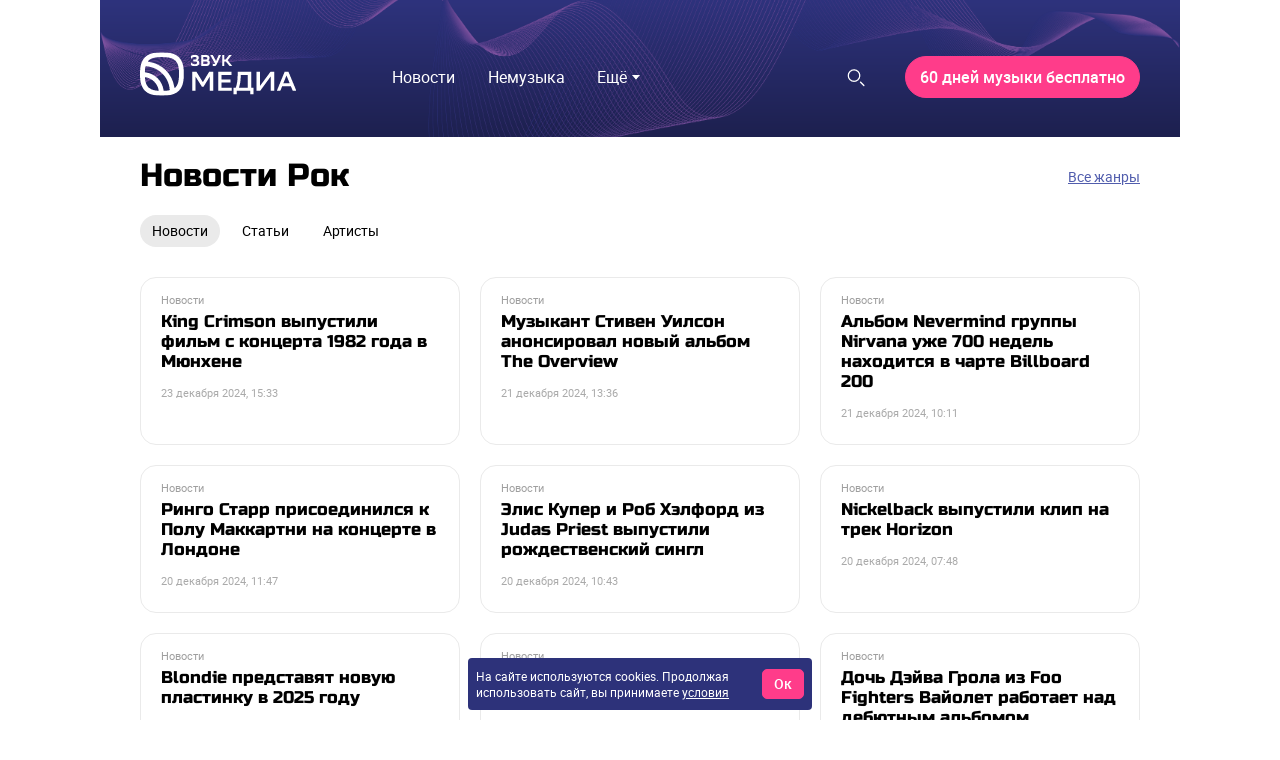

--- FILE ---
content_type: application/javascript; charset=utf-8
request_url: https://go.zvuk.com/assets/main.5b5f73de1c626ec7d96b.js
body_size: 266009
content:
(()=>{var e,t,n,r={2610:(e,t,n)=>{"use strict";n.d(t,{A:()=>a});var r=n(14041),o=n(86494);const a=({name:e="light",children:t})=>{const{themes:n}=(0,r.useContext)(o.A);return r.createElement(o.N,{value:{themes:n,name:e}},t)}},2919:e=>{"use strict";e.exports=function(){return{}}},4339:(e,t,n)=>{"use strict";n.d(t,{A:()=>r});const r=(0,n(14041).createContext)(null)},5045:(e,t,n)=>{"use strict";n.d(t,{wv:()=>l,Ox:()=>c,Kg:()=>s});var r=n(98158),o=n(14440);class a{constructor(e){(0,r.A)(this,"storage",null);let t=null;try{t=window[e]}catch(t){0,console.warn(`${o.STORAGE_DECORATOR_WARN_PREFIX} - ${e}`)}this.storage=t}getItem(e){return this.storage?this.storage.getItem(e):null}setItem(e,t){this.storage&&this.storage.setItem(e,t)}removeItem(e){try{this.storage&&this.storage.removeItem(e)}catch(e){console.error(e)}}clear(){try{this.storage&&this.storage.clear()}catch(e){console.error(e)}}key(e){return this.storage?this.storage.key(e):null}get length(){return this.storage?.length??0}}const i=new a("localStorage"),l=(new a("sessionStorage"),(e,t)=>{const n=i.getItem(e);if(null===n)return t;try{return JSON.parse(n)}catch{return n}}),s=(e,t)=>{i.setItem(e,(e=>"string"==typeof e?e:JSON.stringify(e))(t))},c=e=>{i.removeItem(e)}},5772:e=>{"use strict";e.exports=function(){return{}}},6162:(e,t,n)=>{"use strict";n.d(t,{A:()=>i});var r=n(89575),o=n(14041),a=n(50907);function i(e){return o.createElement(a.A,(0,r.A)({},e,{level:3}))}},6429:(e,t,n)=>{"use strict";e.exports=n.p+"assets/SBSansUI-Light.1f1cc011455f3072f752.ttf"},7056:(e,t,n)=>{"use strict";n.d(t,{A:()=>i});var r,o=n(14041);function a(){return a=Object.assign?Object.assign.bind():function(e){for(var t=1;t<arguments.length;t++){var n=arguments[t];for(var r in n)({}).hasOwnProperty.call(n,r)&&(e[r]=n[r])}return e},a.apply(null,arguments)}const i=e=>o.createElement("svg",a({xmlns:"http://www.w3.org/2000/svg",width:52,height:52,viewBox:"0 0 52 52"},e),r||(r=o.createElement("path",{id:"$",fill:"currentColor",d:"M38.421 1.151a1.65 1.65 0 0 0-2.336.034L12 25.981l24.19 24.788a1.5 1.5 0 1 0 2.147-2.095l-22.15-22.698L38.45 3.057a1.35 1.35 0 0 0-.028-1.906"})))},8261:(e,t,n)=>{"use strict";n.d(t,{A:()=>pe});var r=n(89575),o=n(18600),a=n.n(o),i=n(14041),l=(n(39067),n(53373)),s=n.n(l),c=n(57805),d=n(96976),m=n(97121),p=n(98905),u=n(48564),h=n(54442),g=n(98158),y=n(46328),b=n(87207),f=n(25305);const x="GBruXMmF",v="rW1AF_u6",E="DWUTjtV3",w="iig9phw6",k="FWZ91tj_",_="lbFullscreen";class A extends i.Component{constructor(...e){super(...e),(0,g.A)(this,"handleKeyboard",(({key:e})=>{const{onClose:t,isOpen:n}=this.props;n&&"Escape"===e&&t&&t()}))}componentDidMount(){const{enableCloseOnEsc:e,isOpen:t,withoutPortal:n}=this.props;document.body.style.overflow=t?"hidden":"",n&&(document.body.dataset[_]=!0),e&&window.addEventListener("keydown",this.handleKeyboard)}componentWillUnmount(){const{enableCloseOnEsc:e,withoutPortal:t}=this.props;document.body.style.overflow="",t&&delete document.body.dataset[_],e&&window.removeEventListener("keydown",this.handleKeyboard)}render(){const{isOpen:e,children:t,onClose:n,hideCloseBtn:r,scopedStyles:o,closeIcon:a,withoutPortal:l}=this.props,c=a||y.A;if(!e)return null;const d=l?b.A:f.A;return i.createElement(i.Fragment,null,i.createElement(d,null,i.createElement("div",{className:x,"data-qa":"modal"},i.createElement("div",{className:s()(v,o&&o.wrapClassNames("modalOverlay"))},i.createElement("div",{className:s()(E,o&&o.wrapClassNames("modalWindow"))},!r&&i.createElement("div",{"data-qa":"modal-close",onClick:n,className:s()(w,o&&o.wrapClassNames("closeContainer"))},i.createElement(c,{className:s()(k,o&&o.wrapClassNames("closeIcon"))})),t)))),o&&i.createElement(o.styles,null))}}A.defaultProps={isOpen:!1,onClose:()=>null,hideCloseBtn:!1};const j=A;var $,O=n(2610),N=(n(5772),n(68454));n(65488);function S(){return S=Object.assign?Object.assign.bind():function(e){for(var t=1;t<arguments.length;t++){var n=arguments[t];for(var r in n)({}).hasOwnProperty.call(n,r)&&(e[r]=n[r])}return e},S.apply(null,arguments)}const C=e=>i.createElement("svg",S({xmlns:"http://www.w3.org/2000/svg",width:7,height:9,fill:"currentColor",viewBox:"0 0 7 9"},e),$||($=i.createElement("path",{d:"M3.36.276C1.428.276.456 1.5.432 3.024h1.716c.024-.888.48-1.26 1.26-1.26.768 0 1.152.468 1.152 1.02 0 .672-.432.9-1.02 1.332-.816.612-1.176 1.032-1.176 1.992v.312H4.08v-.312c0-.516.204-.72.768-1.104C5.64 4.452 6.3 3.948 6.3 2.772 6.3 1.38 5.352.276 3.36.276M4.128 9V7.176H2.292V9z",opacity:.4})));var P=n(51561);const I="V77WXby0",T="j6F5ciKn",M="JFVpRabQ";const B=(0,c.A)((function(e){const{theme:{controls:{gameCompare:{leaderBoard:{modalWindow:t}}}},title:n,text:r,handleClose:o}=e;return i.createElement("div",{className:a().dynamic([["726316142",[T,t.title,t.color,t.text]]])+" "+(I||"")},i.createElement(a(),{id:"726316142",dynamic:[T,t.title,t.color,t.text]},[`.${T}.__jsx-style-dynamic-selector,.text.__jsx-style-dynamic-selector{font:${t.title};color:${t.color};}`,`.text.__jsx-style-dynamic-selector{font:${t.text};}`]),i.createElement("div",{className:a().dynamic([["726316142",[T,t.title,t.color,t.text]]])+" "+(T||"")},n),i.createElement("div",{className:a().dynamic([["726316142",[T,t.title,t.color,t.text]]])+" text"},r),i.createElement("div",{onClick:o,className:a().dynamic([["726316142",[T,t.title,t.color,t.text]]])+" "+(M||"")},i.createElement(P.A,{width:10,height:10,fill:t.iconFill})))})),R="cQo25bK8",D="Q5n4ub_r",L="H6GMzmWR",z="kJzON__k";function W(e){const{percent:t,type:n,active:r,theme:{controls:{gameCompare:{leaderBoard:{progressbar:o}}}}}=e,l=0===t?0:t.toFixed(1);return i.createElement("div",{className:a().dynamic([["3355113857",[L,o.background,o.height,o.activeBackground,D,o.font,z,o.progressHeight,o.finalProgress,o.defaultProgress]]])+" "+(s()(R,r&&"_active",n&&`_${n}`)||"")},i.createElement(a(),{id:"3355113857",dynamic:[L,o.background,o.height,o.activeBackground,D,o.font,z,o.progressHeight,o.finalProgress,o.defaultProgress]},[`.${L}.__jsx-style-dynamic-selector{background:${o.background};height:${o.height};}`,`._active.__jsx-style-dynamic-selector .${L}.__jsx-style-dynamic-selector{background:${o.activeBackground};}`,`.${D}.__jsx-style-dynamic-selector{font:${o.font};}`,`.${z}.__jsx-style-dynamic-selector{height:${o.progressHeight};background:${o.finalProgress};}`,`._default.__jsx-style-dynamic-selector .${z}.__jsx-style-dynamic-selector{background:${o.defaultProgress};}`]),i.createElement("div",{className:a().dynamic([["3355113857",[L,o.background,o.height,o.activeBackground,D,o.font,z,o.progressHeight,o.finalProgress,o.defaultProgress]]])+" "+(D||"")},l,"%"),i.createElement("div",{className:a().dynamic([["3355113857",[L,o.background,o.height,o.activeBackground,D,o.font,z,o.progressHeight,o.finalProgress,o.defaultProgress]]])+" "+(L||"")},i.createElement("div",{style:{width:`${t||0}%`},className:a().dynamic([["3355113857",[L,o.background,o.height,o.activeBackground,D,o.font,z,o.progressHeight,o.finalProgress,o.defaultProgress]]])+" "+(z||"")})))}W.defaultProps={percent:0};const F=(0,c.A)(W);var q,H=n(26035),U=n(39150);function V(){return V=Object.assign?Object.assign.bind():function(e){for(var t=1;t<arguments.length;t++){var n=arguments[t];for(var r in n)({}).hasOwnProperty.call(n,r)&&(e[r]=n[r])}return e},V.apply(null,arguments)}const K=e=>i.createElement("svg",V({xmlns:"http://www.w3.org/2000/svg",width:16,height:16,fill:"currentColor",style:{transform:"rotate(180deg)"},viewBox:"0 0 16 16"},e),q||(q=i.createElement("path",{id:"$",fill:"currentColor",d:"M15.84 6.92v2h-12l5.5 5.5-1.42 1.42L0 7.92 7.92 0l1.42 1.42-5.5 5.5z"}))),G={allBoard:"EwUe3YSI",mobile:"mobile",icon:"ketnRxz4"};const X=(0,c.A)((function(e){const{theme:{controls:{gameCompare:{leaderBoard:t}}},link:n,children:o}=e,l=t.button.siteButton||U.A;return i.createElement("li",{className:a().dynamic([["2987593916",[t.ratings]]])+" "+(G.allBoard||"")},i.createElement(a(),{id:"2987593916",dynamic:[t.ratings]},[`.ratings.__jsx-style-dynamic-selector{font:${t.ratings};}`]),i.createElement(H.A,{to:n},i.createElement(l,(0,r.A)({type:t.buttonType,minWidth:213},!t.button.siteButton&&{icon:()=>i.createElement("span",{className:G.icon},i.createElement(K,{width:10})),iconPosition:"right"},{className:a().dynamic([["2987593916",[t.ratings]]])+" "+(G.btn||"")}),i.createElement("span",{className:a().dynamic([["2987593916",[t.ratings]]])+" ratings"},o))))}));var Y=n(30669);const Q=n.p+"assets/fifty.6ddf4f525fe081c10280.png",Z="uERvvWvI",J="_M5p7cN0",ee="INyNLXsq",te="DvrmMq6b",ne="CwN5YEB0",re="W1foDysj",oe="DqBxjMWt",ae="PrBaBUix",ie="lfMcP__I",le="D8wEuDB5",se="PyQRfMxh",ce="NrwBAZTw",de="MRzgEPfo",me={showIcon:!1,contentBorderRadius:"12px",contentPadding:"20px",trigger:"click",contentPosition:"center",contentPositionY:"top",className:"u5lLhejt"};const pe=(0,c.A)((function(e){const{theme:{controls:{gameCompare:{leaderBoard:t}}},variants:n,active:o,isWinnerPage:l,topics:c,link:g,startIndex:y,widgetType:b,isOdd:f}=e,[x,v]=(0,i.useState)(!1),[E,w]=(0,i.useState)(!1),k=(0,i.useRef)(null),_=(0,i.useRef)(null),A=b===Y.bB,{card:$}=t,S=(0,N.b)(i.createElement("scope",{className:"jsx-721593610"},i.createElement(a(),{id:"721593610"},[".modalWindow.jsx-721593610{border-radius:12px;padding:20px;overflow:hidden;}",".closeContainer.jsx-721593610{top:10px;right:20px;z-index:10;}",".closeIcon.jsx-721593610{width:10px;height:10px;}"]))),P=(0,N.b)(i.createElement("scope",{className:a().dynamic([["927957863",[le,t.header.questionBackground,t.header.color,t.header.font,t.header.textTransform]]])},i.createElement(a(),{id:"927957863",dynamic:[le,t.header.questionBackground,t.header.color,t.header.font,t.header.textTransform]},[`.${le}.__jsx-style-dynamic-selector{background:${t.header.questionBackground};}`,`.headerText.__jsx-style-dynamic-selector{color:${t.header.color};font:${t.header.font};text-transform:${t.header.textTransform};}`]))),I=(0,i.useCallback)((()=>{_.current(),k.current()}),[_,k]),T=(0,i.useCallback)((e=>{_.current=e.close}),[]),M=(0,i.useCallback)((e=>{k.current=e.close}),[]);if(!n?.length)return null;const R=i.createElement("div",{className:oe},A&&i.createElement("span",{className:P.wrapClassNames("headerText")},"Процент побед"),!A&&i.createElement(i.Fragment,null,i.createElement("span",{className:P.wrapClassNames("headerText")},"Победил в финале"),i.createElement("div",{className:P.wrapClassNames(le)},i.createElement(C,{fill:t.header.questionFill})))),D=i.createElement("div",{className:oe},i.createElement("span",{className:P.wrapClassNames("headerText")},i.createElement(d.X8,null,"Победил 1 VS 1"),i.createElement(d.fq,null,"Победил 1:1")),i.createElement("div",{className:P.wrapClassNames(le)},i.createElement(C,{fill:t.header.questionFill}))),L=i.createElement(B,{title:"Победил в финале",text:"Количество финальных побед / общее количество игр",handleClose:I}),z=i.createElement(B,{title:"Победил 1 vs 1",text:"Количество побед / общее количество матчей 1:1",handleClose:I});return i.createElement("ol",{className:a().dynamic([["4248224674",[Z,t.table.borderColor,t.table.background,ee,t.table.borderColor,t.table.activeBackground,t.table.borderColor,ne,t.table.borderColor,re,t.table.borderColor,ie,t.count.color,t.count.font,t.count.background,t.count.activeColor,t.count.activeBackground,t.count.background,de,t.caption,ce,t.draw.background]]])+" "+(s()(Z,0===o&&"_first",!l&&J)||"")},i.createElement(a(),{id:"4248224674",dynamic:[Z,t.table.borderColor,t.table.background,ee,t.table.borderColor,t.table.activeBackground,t.table.borderColor,ne,t.table.borderColor,re,t.table.borderColor,ie,t.count.color,t.count.font,t.count.background,t.count.activeColor,t.count.activeBackground,t.count.background,de,t.caption,ce,t.draw.background]},[`.${Z}.__jsx-style-dynamic-selector{border:1px solid ${t.table.borderColor};background:${t.table.background};}`,`.${ee}.__jsx-style-dynamic-selector{border-bottom:1px solid ${t.table.borderColor};}`,`.${ee}._active.__jsx-style-dynamic-selector{background:${t.table.activeBackground};}`,`.mobile .${ee}._active.__jsx-style-dynamic-selector{border-bottom:1px solid ${t.table.borderColor};}`,`.${ee}.__jsx-style-dynamic-selector:last-child,.mobile .${ee}.__jsx-style-dynamic-selector{border-bottom:none;}`,`.${ee}.__jsx-style-dynamic-selector:last-child.${ne},.mobile .${ee}.${ne}.__jsx-style-dynamic-selector{border-bottom:1px solid ${t.table.borderColor};}`,`.desktop .${re}.__jsx-style-dynamic-selector{border-bottom:1px solid ${t.table.borderColor};}`,`.${ie}.__jsx-style-dynamic-selector{color:${t.count.color};font:${t.count.font};}`,`._top.__jsx-style-dynamic-selector .${ie}.__jsx-style-dynamic-selector{background:${t.count.background};}`,`._active.__jsx-style-dynamic-selector .${ie}.__jsx-style-dynamic-selector{color:${t.count.activeColor};background:${t.count.activeBackground};}`,`.mobile .${ie}.__jsx-style-dynamic-selector{background:${t.count.background};}`,`.${de}.__jsx-style-dynamic-selector{font:${t.caption};}`,`.${ce}.__jsx-style-dynamic-selector{background:${t.draw.background};}`]),i.createElement("li",{className:a().dynamic([["4248224674",[Z,t.table.borderColor,t.table.background,ee,t.table.borderColor,t.table.activeBackground,t.table.borderColor,ne,t.table.borderColor,re,t.table.borderColor,ie,t.count.color,t.count.font,t.count.background,t.count.activeColor,t.count.activeBackground,t.count.background,de,t.caption,ce,t.draw.background]]])+" "+(s()(ee,ne)||"")},i.createElement("div",{className:a().dynamic([["4248224674",[Z,t.table.borderColor,t.table.background,ee,t.table.borderColor,t.table.activeBackground,t.table.borderColor,ne,t.table.borderColor,re,t.table.borderColor,ie,t.count.color,t.count.font,t.count.background,t.count.activeColor,t.count.activeBackground,t.count.background,de,t.caption,ce,t.draw.background]]])+" "+(te||"")},i.createElement("div",{className:a().dynamic([["4248224674",[Z,t.table.borderColor,t.table.background,ee,t.table.borderColor,t.table.activeBackground,t.table.borderColor,ne,t.table.borderColor,re,t.table.borderColor,ie,t.count.color,t.count.font,t.count.background,t.count.activeColor,t.count.activeBackground,t.count.background,de,t.caption,ce,t.draw.background]]])+" "+(P.wrapClassNames("headerText",se)||"")},i.createElement(d.X8,null,"Позиция в рейтинге"),i.createElement(d.fq,null,"#"))),i.createElement("div",{className:a().dynamic([["4248224674",[Z,t.table.borderColor,t.table.background,ee,t.table.borderColor,t.table.activeBackground,t.table.borderColor,ne,t.table.borderColor,re,t.table.borderColor,ie,t.count.color,t.count.font,t.count.background,t.count.activeColor,t.count.activeBackground,t.count.background,de,t.caption,ce,t.draw.background]]])+" "+(te||"")},i.createElement(d.X8,null,i.createElement(O.A,{name:t.dropdown.theme},A?R:i.createElement(h.A,(0,r.A)({anchor:R,getInstance:M},me),L))),i.createElement(d.fq,null,i.createElement("div",{onClick:()=>v((e=>!e)),className:a().dynamic([["4248224674",[Z,t.table.borderColor,t.table.background,ee,t.table.borderColor,t.table.activeBackground,t.table.borderColor,ne,t.table.borderColor,re,t.table.borderColor,ie,t.count.color,t.count.font,t.count.background,t.count.activeColor,t.count.activeBackground,t.count.background,de,t.caption,ce,t.draw.background]]])},R),i.createElement(j,{isOpen:x,onClose:()=>v(!1),scopedStyles:S},L))),!A&&i.createElement("div",{className:a().dynamic([["4248224674",[Z,t.table.borderColor,t.table.background,ee,t.table.borderColor,t.table.activeBackground,t.table.borderColor,ne,t.table.borderColor,re,t.table.borderColor,ie,t.count.color,t.count.font,t.count.background,t.count.activeColor,t.count.activeBackground,t.count.background,de,t.caption,ce,t.draw.background]]])+" "+(te||"")},i.createElement(d.X8,null,i.createElement(O.A,{name:t.dropdown.theme},i.createElement(h.A,(0,r.A)({anchor:D,getInstance:T},me),z))),i.createElement(d.fq,null,i.createElement("div",{onClick:()=>w((e=>!e)),className:a().dynamic([["4248224674",[Z,t.table.borderColor,t.table.background,ee,t.table.borderColor,t.table.activeBackground,t.table.borderColor,ne,t.table.borderColor,re,t.table.borderColor,ie,t.count.color,t.count.font,t.count.background,t.count.activeColor,t.count.activeBackground,t.count.background,de,t.caption,ce,t.draw.background]]])},D),i.createElement(j,{isOpen:E,onClose:()=>w(!1),scopedStyles:S},z)))),n.map(((e,r)=>{if(f&&r===n.length-1&&A)return null;const{attributes:{caption:h,image:g},default:b,final:x}=e,v=g?.attributes?.versions?.original,E=g?.attributes?.versions?.thumbnail,w=r===o;return i.createElement(i.Fragment,{key:e.id},i.createElement("li",{className:a().dynamic([["4248224674",[Z,t.table.borderColor,t.table.background,ee,t.table.borderColor,t.table.activeBackground,t.table.borderColor,ne,t.table.borderColor,re,t.table.borderColor,ie,t.count.color,t.count.font,t.count.background,t.count.activeColor,t.count.activeBackground,t.count.background,de,t.caption,ce,t.draw.background]]])+" "+(s()(ee,r<3&&"_top",w&&"_active")||"")},i.createElement("div",{className:a().dynamic([["4248224674",[Z,t.table.borderColor,t.table.background,ee,t.table.borderColor,t.table.activeBackground,t.table.borderColor,ne,t.table.borderColor,re,t.table.borderColor,ie,t.count.color,t.count.font,t.count.background,t.count.activeColor,t.count.activeBackground,t.count.background,de,t.caption,ce,t.draw.background]]])+" "+(te||"")},i.createElement("div",{className:a().dynamic([["4248224674",[Z,t.table.borderColor,t.table.background,ee,t.table.borderColor,t.table.activeBackground,t.table.borderColor,ne,t.table.borderColor,re,t.table.borderColor,ie,t.count.color,t.count.font,t.count.background,t.count.activeColor,t.count.activeBackground,t.count.background,de,t.caption,ce,t.draw.background]]])+" "+(ie||"")},y+r+1),(!A||h)&&i.createElement("div",{className:a().dynamic([["4248224674",[Z,t.table.borderColor,t.table.background,ee,t.table.borderColor,t.table.activeBackground,t.table.borderColor,ne,t.table.borderColor,re,t.table.borderColor,ie,t.count.color,t.count.font,t.count.background,t.count.activeColor,t.count.activeBackground,t.count.background,de,t.caption,ce,t.draw.background]]])+" "+(ae||"")},i.createElement(u.A,{src:v,previewSrc:E,aspectRatio:1,maxWidth:80})),A&&!h&&i.createElement("div",{className:a().dynamic([["4248224674",[Z,t.table.borderColor,t.table.background,ee,t.table.borderColor,t.table.activeBackground,t.table.borderColor,ne,t.table.borderColor,re,t.table.borderColor,ie,t.count.color,t.count.font,t.count.background,t.count.activeColor,t.count.activeBackground,t.count.background,de,t.caption,ce,t.draw.background]]])+" "+(ce||"")},i.createElement(u.A,{url:Q,maxWidth:80,aspectRatio:1,placement:"contain"})),i.createElement(d.X8,null,i.createElement("div",{className:a().dynamic([["4248224674",[Z,t.table.borderColor,t.table.background,ee,t.table.borderColor,t.table.activeBackground,t.table.borderColor,ne,t.table.borderColor,re,t.table.borderColor,ie,t.count.color,t.count.font,t.count.background,t.count.activeColor,t.count.activeBackground,t.count.background,de,t.caption,ce,t.draw.background]]])+" "+(de||"")},h||"Ничья"))),i.createElement("div",{className:a().dynamic([["4248224674",[Z,t.table.borderColor,t.table.background,ee,t.table.borderColor,t.table.activeBackground,t.table.borderColor,ne,t.table.borderColor,re,t.table.borderColor,ie,t.count.color,t.count.font,t.count.background,t.count.activeColor,t.count.activeBackground,t.count.background,de,t.caption,ce,t.draw.background]]])+" "+(te||"")},i.createElement(d.fq,null,i.createElement("div",{className:a().dynamic([["4248224674",[Z,t.table.borderColor,t.table.background,ee,t.table.borderColor,t.table.activeBackground,t.table.borderColor,ne,t.table.borderColor,re,t.table.borderColor,ie,t.count.color,t.count.font,t.count.background,t.count.activeColor,t.count.activeBackground,t.count.background,de,t.caption,ce,t.draw.background]]])+" "+(de||"")},h||"Ничья")),i.createElement(F,{percent:x,active:w})),!A&&i.createElement("div",{className:a().dynamic([["4248224674",[Z,t.table.borderColor,t.table.background,ee,t.table.borderColor,t.table.activeBackground,t.table.borderColor,ne,t.table.borderColor,re,t.table.borderColor,ie,t.count.color,t.count.font,t.count.background,t.count.activeColor,t.count.activeBackground,t.count.background,de,t.caption,ce,t.draw.background]]])+" "+(te||"")},i.createElement(F,{percent:b,type:"default",active:w}))),!l&&c?.length>0&&4===r&&$&&i.createElement("li",{className:a().dynamic([["4248224674",[Z,t.table.borderColor,t.table.background,ee,t.table.borderColor,t.table.activeBackground,t.table.borderColor,ne,t.table.borderColor,re,t.table.borderColor,ie,t.count.color,t.count.font,t.count.background,t.count.activeColor,t.count.activeBackground,t.count.background,de,t.caption,ce,t.draw.background]]])+" "+(re||"")},i.createElement(p.Ay,{content:c,card:(0,m.A)({leaderBoardCard:!0})($),itemWidth:"100%",itemWidthMobile:"100%",showBulletsOnDesktop:!0,hideArrows:!0})))})),l&&g&&i.createElement(X,{link:`${g}/leaderboard`},"Весь рейтинг"),A&&i.createElement(X,{link:"/ratings"},"Хочу еще"),i.createElement(P.styles,null))}))},9913:(e,t,n)=>{"use strict";n.d(t,{A:()=>w});var r=n(89575),o=n(98158),a=n(14223),i=n(18600),l=n.n(i),s=n(14041),c=(n(39067),n(16245)),d=n.n(c),m=n(9927),p=n.n(m),u=n(35705),h=n.n(u),g=n(2904),y=n.n(g),b=n(26035),f=n(50907);const x=["interitemSpacing","components","inline"];function v(e,t){var n=Object.keys(e);if(Object.getOwnPropertySymbols){var r=Object.getOwnPropertySymbols(e);t&&(r=r.filter((function(t){return Object.getOwnPropertyDescriptor(e,t).enumerable}))),n.push.apply(n,r)}return n}function E(e){for(var t=1;t<arguments.length;t++){var n=null!=arguments[t]?arguments[t]:{};t%2?v(Object(n),!0).forEach((function(t){(0,o.A)(e,t,n[t])})):Object.getOwnPropertyDescriptors?Object.defineProperties(e,Object.getOwnPropertyDescriptors(n)):v(Object(n)).forEach((function(t){Object.defineProperty(e,t,Object.getOwnPropertyDescriptor(n,t))}))}return e}function w(e){const{interitemSpacing:t,components:n,inline:o}=e,i=(0,a.A)(e,x);return s.createElement(d(),(0,r.A)({remarkPlugins:[p()],rehypePlugins:[y(),h()],components:E({a({children:e,href:t}){return s.createElement(b.A,{to:t},e)},h1:f.A,h2:f.A,h3:f.A,h4:f.A,h5:f.A,h6:f.A,p({children:e}){return o?s.createElement(s.Fragment,null,e):s.createElement("p",{className:l().dynamic([["1446504322",[t]]])},s.createElement(l(),{id:"1446504322",dynamic:[t]},[`p.__jsx-style-dynamic-selector{margin:${t}px 0;}`,"p.__jsx-style-dynamic-selector:first-child{margin-top:0;}","p.__jsx-style-dynamic-selector:last-child{margin-bottom:0;}"]),e)}},n)},i))}w.defaultProps={interitemSpacing:0}},10620:(e,t,n)=>{"use strict";n.d(t,{X6:()=>x,do:()=>v,aS:()=>E,Ay:()=>w});var r=n(89575),o=n(18600),a=n.n(o),i=n(14041),l=(n(39067),n(53373)),s=n.n(l),c=n(27516),d=(n(65488),n(57805)),m=n(97121),p=n(66524),u=n(48564),h=n(13416);const g={0:{imagePosition:"left",imageWidth:80,imageRatio:1},1:{imagePosition:"top",imageWidth:80,imageRatio:1},2:{imagePosition:"right",imageWidth:75,imageRatio:1.5}},y={wrapper:"S8sIPhfG",_imgPosition_top:"NkJnX9aq",title:"Hlodreh7",headline:"e2FKFmER",_size_s:"FIWfrh3W",_size_m:"yKUbKS6E",altHeadline:"XKwpewWP",img:"mj_kQkGh",_imgPosition_right:"ktfopHav",tags:"l6BEtuRl"},b=(0,c.A)(["image","tags"],null,{image:{versions:{}},tags:[]});function f(e){const{content:t,tagsFilterCallback:n,type:o,size:l,theme:c}=e;if(!t)return null;const{link:d,headline:m,list_headline:f,alternative_headline:x,topic_type:v}=t.attributes,{remote_image:E,link_attrs:w}=t.extra||{},{imagePosition:k,imageWidth:_,imageRatio:A}=g[o]||{},{image:{versions:{original:j,thumbnail:$}},tags:O}=b(t),N="specproject"===v,S=n?(0,h.hB)(O,n):null;return i.createElement("div",{className:a().dynamic([["3840317996",[y.headline,c.fonts.display,c.colors.primary,c.colors.blue60,y.altHeadline,c.fonts.text,c.colors.gray30,y.tags,c.fonts.text,c.colors.gray40]]])+" "+(s()("container",y[`_imgPosition_${k}`],y[`_size_${l}`])||"")},i.createElement(a(),{id:"3840317996",dynamic:[y.headline,c.fonts.display,c.colors.primary,c.colors.blue60,y.altHeadline,c.fonts.text,c.colors.gray30,y.tags,c.fonts.text,c.colors.gray40]},[`.${y.headline}.__jsx-style-dynamic-selector{font-family:${c.fonts.display};color:${c.colors.primary};}`,`.container.__jsx-style-dynamic-selector:hover .${y.headline}.__jsx-style-dynamic-selector{color:${c.colors.blue60};}`,`.${y.altHeadline}.__jsx-style-dynamic-selector{font-family:${c.fonts.text};color:${c.colors.gray30};}`,`.${y.tags}.__jsx-style-dynamic-selector{font-family:${c.fonts.text};color:${c.colors.gray40};}`]),i.createElement(p.A,(0,r.A)({to:d,className:y.wrapper,type:"secondary"},w&&{innerRef:e=>{e&&w.forEach((({name:t,value:n})=>e.setAttribute(t,n)))}},N&&{target:"_blank"}),(j||E)&&i.createElement("div",{className:a().dynamic([["3840317996",[y.headline,c.fonts.display,c.colors.primary,c.colors.blue60,y.altHeadline,c.fonts.text,c.colors.gray30,y.tags,c.fonts.text,c.colors.gray40]]])+" "+(y.img||"")},i.createElement(u.A,{width:_,src:j,previewSrc:$,url:E,aspectRatio:A})),i.createElement("div",{className:a().dynamic([["3840317996",[y.headline,c.fonts.display,c.colors.primary,c.colors.blue60,y.altHeadline,c.fonts.text,c.colors.gray30,y.tags,c.fonts.text,c.colors.gray40]]])+" "+(y.title||"")},i.createElement("div",{className:a().dynamic([["3840317996",[y.headline,c.fonts.display,c.colors.primary,c.colors.blue60,y.altHeadline,c.fonts.text,c.colors.gray30,y.tags,c.fonts.text,c.colors.gray40]]])+" "+(y.headline||"")},m||f),x&&i.createElement("div",{className:a().dynamic([["3840317996",[y.headline,c.fonts.display,c.colors.primary,c.colors.blue60,y.altHeadline,c.fonts.text,c.colors.gray30,y.tags,c.fonts.text,c.colors.gray40]]])+" "+(y.altHeadline||"")},x),!!S&&i.createElement("div",{className:a().dynamic([["3840317996",[y.headline,c.fonts.display,c.colors.primary,c.colors.blue60,y.altHeadline,c.fonts.text,c.colors.gray30,y.tags,c.fonts.text,c.colors.gray40]]])+" "+(y.tags||"")},S))))}f.defaultProps={type:0,size:"s"};const x=(0,d.A)(f);x.requiredPayloadImports=["image","tags"],x.requiredPayloadFields=["link","headline","published_at","topic_type","alternative_headline","list_headline"];const v=(0,m.A)({type:1})(x),E=((0,m.A)({type:2})(x),(0,m.A)({type:1,size:"m"})(x),(0,m.A)({type:2,size:"m"})(x)),w=x},11308:(e,t,n)=>{"use strict";n.d(t,{A:()=>i});var r=n(14041);n(39067);const o=(0,n(28117).NS)({position:"zLmkN8c0","position--left":"hy86Jkbs","position--center":"MSgWSpmC","position--right":"vTT3yVBg"}),a=["left","right","center"];function i(e){return r.createElement("div",{className:o(["position",...a.map((t=>e[t]&&`position--${t}`))])},e.children)}},13236:(e,t,n)=>{"use strict";n.d(t,{A:()=>g});var r=n(98158),o=n(14041),a=n(89575),i=(n(39067),n(96113));var l=n(64396),s=n(64453),c=n(14778),d=n.n(c),m=n(97363),p=n(54008),u=n(53487);class h extends o.Component{constructor(e){super(e);const t=(0,s.A)();this.state={viewportBreakpointEmitter:t}}getChildContext(){return{initialBreakpoint:this.props.initialBreakpoint,viewportBreakpointEmitter:this.state.viewportBreakpointEmitter}}componentDidMount(){{const{initialBreakpoint:e}=this.props;e===p.DESKTOP?this.matchers={[u.DESKTOP_SMALL]:window.matchMedia(`\n            only screen\n            and (max-width: ${u.viewportBreakpoints[u.DESKTOP_SMALL]})\n          `),[u.DESKTOP_BIG]:window.matchMedia(`\n            only screen\n            and (min-width: ${parseInt(u.viewportBreakpoints[u.DESKTOP_SMALL],10)+1}px)\n          `)}:this.matchers={[u.MOBILE_SMALL]:window.matchMedia(`\n            only screen\n            and (max-width: ${u.viewportBreakpoints[u.MOBILE_SMALL]})\n          `),[u.MOBILE_BIG]:window.matchMedia(`\n            only screen\n            and (min-width: ${parseInt(u.viewportBreakpoints[u.MOBILE_SMALL],10)+1}px)\n          `)};const t=(0,l.A)(this.resolveMatchMedia,this);Object.keys(this.matchers).forEach((e=>{this.matchers[e].matches&&this.state.viewportBreakpointEmitter.set(e),this.matchers[e].addListener(t)}))}}componentWillUnmount(){if(this.matchers){const e=(0,l.A)(this.resolveMatchMedia,this);Object.keys(this.matchers).forEach((t=>this.matchers[t].removeListener(e)))}}resolveMatchMedia({target:e,matches:t}){if(t){const[t]=Object.keys(this.matchers).filter((t=>this.matchers[t]===e));this.state.viewportBreakpointEmitter.set(t)}}render(){return this.props.children}}(0,r.A)(h,"childContextTypes",{initialBreakpoint:d()(),viewportBreakpointEmitter:m.A});const g=(y=h,e=>{const{initialBreakpoint:t}=(0,o.useContext)(i.A);return o.createElement(y,(0,a.A)({},e,{initialBreakpoint:e.initialBreakpoint||t}))});var y},13361:(e,t,n)=>{"use strict";n.d(t,{A:()=>m});var r=n(89575),o=n(14223),a=n(18600),i=n.n(a),l=n(14041),s=(n(39067),n(53373)),c=n.n(s);const d=["icon","direction"];function m(e){let{icon:t,direction:n}=e,a=(0,o.A)(e,d);return l.createElement("div",(0,r.A)({},a,{className:"jsx-3211385281 "+(a&&null!=a.className&&a.className||c()("smartArrow",`_${n}`)||"")}),l.createElement(i(),{id:"3211385281"},[".smartArrow.jsx-3211385281{display:inline-block;}",".smartArrow._down.jsx-3211385281{transform:rotate(180deg);}",".smartArrow._right.jsx-3211385281{transform:rotate(90deg);}",".smartArrow._left.jsx-3211385281{transform:rotate(270deg);}",".smartArrow.jsx-3211385281 svg.jsx-3211385281{display:block;}"]),l.createElement(t,{className:"jsx-3211385281"}))}m.defaultProps={direction:"up"}},13416:(e,t,n)=>{"use strict";n.d(t,{Bt:()=>l,JD:()=>y,Kg:()=>h,OW:()=>u,PD:()=>d,RB:()=>i,Xc:()=>g,el:()=>p,hB:()=>c,xp:()=>s,y:()=>m});n(5157);var r=n(27516),o=n(27366);const a=(0,r.A)(["seo_meta","content"],{},{content:{widgets:[]}});function i(e,t){const{announce:n,headline:r,alternative_headline:i,topic_type:l}=e.attributes,{seo_meta:{title:s,description:c},content:{widgets:d}}=a(e),m=s||i||r,p={title:{artist_person:`${m} - биография, личная жизнь, песни, фото`,artist_group:`${m} - история создания, состав группы, песни, альбомы, фото`,default:m},description:{artist_person:`Биография ${m}: личная жизнь, юность, детство, семья, музыкальная карьера, возраст и национальность исполнителя, дискография, популярные песни и альбомы, лучшие клипы, жанр музыки, артист сейчас.`,artist_group:`Биография группы ${m}: состав, история создания, популярные песни и музыкальные альбомы, дискография, лучшие клипы, концерты, жанр музыки, фото, группа сейчас.`,default:c||n||(0,o.Q5)(d)}};return p[t][l]||p[t].default}function l(e,t){const n=(0,r.A)(["content"],{},{content:{widgets:[]}}),{content:{widgets:o}}=n(e);return Array.isArray(o)&&o.length&&o.find((e=>e&&e.type===t))||null}function s(e){return Boolean(e.find((e=>"novinki"===e.attributes.slug)))}function c(e,t){return e.filter(t).map((e=>e.attributes.title)).join(", ")}function d(e){return e.filter((e=>e.attributes.body&&/##(.+)/.test(e.attributes.body))).map((e=>e.attributes.body.match(/##\s(.+)/g))).filter(Boolean).reduce(((e,t)=>[...e,...t]),[]).length>1}function m(e){return e.reduce(((e,t,n)=>{if("snippet"===t.type&&/https:\/\/zvuk.com\/embed/.test(t.attributes.html)){const t=e[n-1],r=t?.attributes?.body,o=r?.replace(/\n\n##\s.[\s\S]+$/,"");o&&(e[n-1].attributes.body=o)}else e.push(t);return e}),[])}function p(e,t){const n="Invalid date";if(e.toString()===n||t.toString()===n)return null;const r=t.getFullYear()-e.getFullYear(),o=t.getMonth()-e.getMonth();if(o<0)return r-1;if(o>0)return r;return t.getDate()-e.getDate()<0?r-1:r}const u=e=>"artist_person"===e||"artist_group"===e,h=e=>"genre"===e||"geo"===e,g=e=>e.find((e=>"artist"===e.attributes.tag_type)),y=e=>e.filter((e=>"genre"===e.attributes.tag_type)).map((e=>e.attributes.slug))},13862:(e,t,n)=>{"use strict";n.d(t,{A:()=>Rn});var r,o,a,i=n(65524),l=n(98158),s=n(70465),c=n.n(s),d=n(52743),m=n.n(d),p=n(97121),u=n(94743),h=n(14041);function g(){return g=Object.assign?Object.assign.bind():function(e){for(var t=1;t<arguments.length;t++){var n=arguments[t];for(var r in n)({}).hasOwnProperty.call(n,r)&&(e[r]=n[r])}return e},g.apply(null,arguments)}const y=e=>h.createElement("svg",g({xmlns:"http://www.w3.org/2000/svg",width:18,height:26,fill:"none",viewBox:"0 0 18 26"},e),r||(r=h.createElement("path",{fill:"#fff",stroke:"#000",strokeLinejoin:"round",strokeWidth:1.2,d:"M4 13h10v12l-5-2.823L4 25z"})),o||(o=h.createElement("circle",{cx:9,cy:9,r:8,fill:"#000",stroke:"#000",strokeLinejoin:"round",strokeWidth:1.2})),a||(a=h.createElement("path",{fill:"#fff",d:"M8.728 4.586a.3.3 0 0 1 .544 0l1.074 2.313a.3.3 0 0 0 .236.171l2.532.307a.3.3 0 0 1 .168.518L11.414 9.63a.3.3 0 0 0-.09.278l.49 2.502a.3.3 0 0 1-.44.32l-2.228-1.24a.3.3 0 0 0-.292 0l-2.228 1.24a.3.3 0 0 1-.44-.32l.49-2.502a.3.3 0 0 0-.09-.278L4.718 7.895a.3.3 0 0 1 .168-.518l2.532-.307a.3.3 0 0 0 .236-.171z"})));var b,f=n(46328),x=n(80379);function v(){return v=Object.assign?Object.assign.bind():function(e){for(var t=1;t<arguments.length;t++){var n=arguments[t];for(var r in n)({}).hasOwnProperty.call(n,r)&&(e[r]=n[r])}return e},v.apply(null,arguments)}const E=e=>h.createElement("svg",v({xmlns:"http://www.w3.org/2000/svg",fill:"none",viewBox:"0 0 18 18"},e),b||(b=h.createElement("path",{fill:"currentColor",fillRule:"evenodd",d:"M8 14A6 6 0 1 1 8 2a6 6 0 1 1 0 12m9.709 2.298-3.396-3.396A7.96 7.96 0 0 0 16 8a8 8 0 1 0-8 8 7.96 7.96 0 0 0 4.898-1.684l3.396 3.397c.381.38 1.021.386 1.411-.004a.996.996 0 0 0 .004-1.41",clipRule:"evenodd"})));var w,k=n(7056),_=n(76095);function A(){return A=Object.assign?Object.assign.bind():function(e){for(var t=1;t<arguments.length;t++){var n=arguments[t];for(var r in n)({}).hasOwnProperty.call(n,r)&&(e[r]=n[r])}return e},A.apply(null,arguments)}const j=e=>h.createElement("svg",A({width:12,height:12,viewBox:"0 0 12 12"},e),w||(w=h.createElement("path",{fill:"currentColor",d:"M0 3h12l-6 7z"})));var $;function O(){return O=Object.assign?Object.assign.bind():function(e){for(var t=1;t<arguments.length;t++){var n=arguments[t];for(var r in n)({}).hasOwnProperty.call(n,r)&&(e[r]=n[r])}return e},O.apply(null,arguments)}const N=e=>h.createElement("svg",O({xmlns:"http://www.w3.org/2000/svg",width:13,height:10,viewBox:"0 0 13 10"},e),$||($=h.createElement("g",{fill:"currentColor"},h.createElement("path",{d:"M13 4.7 7.8 0v2.7C2.8 3.4.7 6.7 0 10c1.8-2.3 4.2-3.4 7.8-3.4v2.7z"}))));n(39067);const S=({value:e=0})=>h.createElement("svg",{width:"29",height:"29",viewBox:"0 0 29 29",version:"1.1",xmlns:"http://www.w3.org/2000/svg"},h.createElement("title",null,"Comment"),h.createElement("g",{id:"Styles-v2",stroke:"none",strokeWidth:"1",fill:"none",fillRule:"evenodd"},h.createElement("g",{id:"Comment"},h.createElement("path",{d:"M14.5,1 C6.49116667,1 0,6.61231818 0,13.5341364 C0,16.4673182 1.12616667,19.1685455 2.932625,21.0990455 L0,28 L9.138625,25.2263636 C20.61175,28.4148182 29,21.2365 29,13.5341364 C29,6.61231818 22.5088333,1 14.5,1 L14.5,1 Z",id:"$",fill:"#F1E1C4"}),h.createElement("text",{id:"@",fontFamily:"ALSMirta-Regular, ALS Mirta",fontSize:"14",fontWeight:"normal",fill:"#000000"},h.createElement("tspan",{x:"14",y:"18",textAnchor:"middle"},e)))));var C,P;function I(){return I=Object.assign?Object.assign.bind():function(e){for(var t=1;t<arguments.length;t++){var n=arguments[t];for(var r in n)({}).hasOwnProperty.call(n,r)&&(e[r]=n[r])}return e},I.apply(null,arguments)}const T=e=>h.createElement("svg",I({xmlns:"http://www.w3.org/2000/svg",width:20,height:20,style:{isolation:"isolate"},viewBox:"0 0 20 20"},e),C||(C=h.createElement("defs",null,h.createElement("clipPath",{id:"_clipPath_NnXEtQGf71iUTzD6gGihmU6QuVZkOgKH"},h.createElement("path",{d:"M0 0h20v20H0z"})))),P||(P=h.createElement("g",{clipPath:"url(#_clipPath_NnXEtQGf71iUTzD6gGihmU6QuVZkOgKH)"},h.createElement("path",{id:"$",fill:"#000",d:"M2 18h6l2 2H0V10l2 2zM18 2h-6l-2-2h10v10l-2-2z"}))));var M,B;function R(){return R=Object.assign?Object.assign.bind():function(e){for(var t=1;t<arguments.length;t++){var n=arguments[t];for(var r in n)({}).hasOwnProperty.call(n,r)&&(e[r]=n[r])}return e},R.apply(null,arguments)}const D=e=>h.createElement("svg",R({width:25,height:22,style:{isolation:"isolate"},viewBox:"0 0 25 22"},e),M||(M=h.createElement("defs",null,h.createElement("clipPath",{id:"_clipPath_vxkWHEP7HyoA2e7czNGbyDyr4pO2i9yc"},h.createElement("path",{d:"M0 0h25v22H0z"})))),B||(B=h.createElement("g",{clipPath:"url(#_clipPath_vxkWHEP7HyoA2e7czNGbyDyr4pO2i9yc)"},h.createElement("g",{stroke:"currentColor",strokeMiterlimit:4,strokeWidth:2},h.createElement("path",{id:"!",fill:"none",fillRule:"evenodd",strokeLinecap:"butt",strokeLinejoin:"miter",d:"M24 16v3.5c0 .828-1.103 1.5-2.464 1.5H3.464C2.103 21 1 20.328 1 19.5V16",vectorEffect:"non-scaling-stroke"}),h.createElement("path",{id:"!",fill:"none",fillRule:"evenodd",strokeLinecap:"round",strokeLinejoin:"round",d:"M16.873 11 12.5 15.67 8.127 11",vectorEffect:"non-scaling-stroke"}),h.createElement("path",{id:"!",strokeLinecap:"square",strokeLinejoin:"miter",d:"M12.5 1.412v13.176",vectorEffect:"non-scaling-stroke"})))));var L;function z(){return z=Object.assign?Object.assign.bind():function(e){for(var t=1;t<arguments.length;t++){var n=arguments[t];for(var r in n)({}).hasOwnProperty.call(n,r)&&(e[r]=n[r])}return e},z.apply(null,arguments)}const W=e=>h.createElement("svg",z({xmlns:"http://www.w3.org/2000/svg",width:32,height:32,viewBox:"0 0 32 32"},e),L||(L=h.createElement("g",{id:"Styles-v2",fill:"none",fillRule:"evenodd",stroke:"none",strokeWidth:1},h.createElement("g",{id:"Video"},h.createElement("circle",{id:"!",cx:16,cy:16,r:16,fill:"#404040",fillOpacity:.6,stroke:"#FFF",strokeWidth:2,vectorEffect:"non-scaling-stroke"}),h.createElement("path",{id:"$",fill:"#FFF",d:"M17.5 10 24 23H11z",transform:"rotate(90 17.5 16.5)"})))));var F;function q(){return q=Object.assign?Object.assign.bind():function(e){for(var t=1;t<arguments.length;t++){var n=arguments[t];for(var r in n)({}).hasOwnProperty.call(n,r)&&(e[r]=n[r])}return e},q.apply(null,arguments)}const H=e=>h.createElement("svg",q({xmlns:"http://www.w3.org/2000/svg",width:42,height:30,viewBox:"0 0 42 30"},e),F||(F=h.createElement("path",{fill:"#FFF",fillRule:"evenodd",d:"M37.826 29.12H3.783C1.783 29 0 27.441 0 25.338V7.685C0 5.4 1.783 3.616 3.783 3.903c0 0 6.553-.304 6.573-.315l3.117-2.43C13.61 1.05 14.84.12 15.992.12h9.284c1.153 0 2.381.931 2.518 1.038 0 0 3.181 2.457 3.203 2.46l6.83.285c1.656-.287 3.44 1.497 3.782 3.782v17.653c-.342 2.103-2.126 3.662-3.783 3.782M28.67 15.987c0-4.431-3.605-8.036-8.036-8.036s-8.036 3.605-8.036 8.036 3.605 8.036 8.036 8.036 8.036-3.605 8.036-8.036m-2.172 0a5.87 5.87 0 0 1-5.864 5.863 5.87 5.87 0 0 1-5.864-5.864 5.87 5.87 0 0 1 5.864-5.864 5.87 5.87 0 0 1 5.864 5.864zM35.3 9.758c1.1.52 1.78-.162 1.26-1.26.52-.581-.16-1.262-1.26-1.262-.58 0-1.26.681-1.26 1.261 0 1.1.68 1.78 1.26 1.261"})));var U;function V(){return V=Object.assign?Object.assign.bind():function(e){for(var t=1;t<arguments.length;t++){var n=arguments[t];for(var r in n)({}).hasOwnProperty.call(n,r)&&(e[r]=n[r])}return e},V.apply(null,arguments)}const K=e=>h.createElement("svg",V({xmlns:"http://www.w3.org/2000/svg",width:39,height:39,viewBox:"0 0 39 39"},e),U||(U=h.createElement("g",{id:"Styles-v2",fill:"none",fillRule:"evenodd",stroke:"none",strokeWidth:1,opacity:.6},h.createElement("g",{id:"Sent",fill:"#9B9B9B"},h.createElement("path",{id:"$",d:"M39 0 0 19.502l11.724 2.85L28.72 10.608 16.04 23.987l13.21 11.765zM14.625 39l5.294-7.199-5.294-4.715z"})))));var G,X;function Y(){return Y=Object.assign?Object.assign.bind():function(e){for(var t=1;t<arguments.length;t++){var n=arguments[t];for(var r in n)({}).hasOwnProperty.call(n,r)&&(e[r]=n[r])}return e},Y.apply(null,arguments)}const Q=e=>h.createElement("svg",Y({xmlns:"http://www.w3.org/2000/svg",width:120,height:120,viewBox:"0 0 120 120"},e),G||(G=h.createElement("path",{d:"M.5.5h119v119H.5z",className:"border"})),X||(X=h.createElement("g",{strokeWidth:3,className:"content"},h.createElement("path",{d:"M52 64c-6 4-8 4-12 5s-4 7-4 14c0 5.6 16 6 24 6m8-25c6 4 8 4 12 5s4 7 4 14c0 5.6-16 6-24 6M48 45c0-11 6-14 12-14s12 3 12 14-7 16-12 16-12-5-12-16"}))));function Z(){return Z=Object.assign?Object.assign.bind():function(e){for(var t=1;t<arguments.length;t++){var n=arguments[t];for(var r in n)({}).hasOwnProperty.call(n,r)&&(e[r]=n[r])}return e},Z.apply(null,arguments)}const J=e=>h.createElement("svg",Z({xmlns:"http://www.w3.org/2000/svg",viewBox:"0 0 420 240"},e));var ee;function te(){return te=Object.assign?Object.assign.bind():function(e){for(var t=1;t<arguments.length;t++){var n=arguments[t];for(var r in n)({}).hasOwnProperty.call(n,r)&&(e[r]=n[r])}return e},te.apply(null,arguments)}const ne=e=>h.createElement("svg",te({xmlns:"http://www.w3.org/2000/svg",width:42,height:29,fill:"currentColor",viewBox:"0 0 42 29"},e),ee||(ee=h.createElement("path",{d:"M3.614 28.977 0 .056V.01h8.327l1.555 16.989L17.935.01h9.104L12.033 28.977zM19.49 26.38l2.7-6.603c.61.455 2.36 1.466 3.934 1.867 2.334.547 4.3.273 5.079-.273.63-.443.701-1.23.64-1.594 0-1.002-3.431-2.505-5.078-3.69-2.541-1.826-3.386-3.825-3.615-4.827l5.216-10.066 2.105-.729c.915-.182 2.928-.619 6.085-.41C38.752.202 41.1 1.362 42 1.924l-2.608 6.832c-.793-.44-2.47-1.367-3.614-1.549s-2.745-.228-3.98.365c-.916.546-.586 1.557-.275 1.867.495.493 2.275 1.515 3.466 2.199l.057.033.017.01c1.061.61 2.462 1.413 3.963 3.542 1.606 2.278 1.19 5.238.55 7.15-.641 1.914-2.654 5.557-8.648 6.468-5.307.547-8.738-.319-11.438-2.46"})));var re=n(87207),oe=n(18600),ae=n.n(oe),ie=n(27516),le=(n(87166),n(5772),n(23774)),se=n(18496),ce=n(27785),de=n(57805);const me=(0,se.Zz)(de.A,ce.A);var pe=n(26035),ue=n(95723);const he=["image","rubric"],ge=(0,ie.A)(he,{},{image:{versions:{}},rubric:{}});const ye=me((function(e){const{content:t,theme:{colors:n},externalLink:r}=e,{attributes:{link:o,headline:a,published_at:i,source_url:l,image:s}}=t,{image:{versions:c},rubric:{title:d}}=ge(t),m=r?l:o,p=s?.attributes?.versions,u=p||c;return h.createElement(pe.A,{to:m,type:"secondary"},h.createElement(ae(),{id:"3671073131"},[".content.jsx-3671073131{display:flex;padding-bottom:20px;}",".image.jsx-3671073131{width:72px;height:72px;margin-right:13px;flex-shrink:0;position:relative;border-radius:4px;overflow:hidden;}",".image.jsx-3671073131 amp-img img{-o-object-fit:cover;object-fit:cover;}",".headline.jsx-3671073131{font-size:14px;font-weight:500;line-height:1.29;}",".text.jsx-3671073131{display:flex;flex-direction:column;justify-content:space-between;flex-grow:1;}",".info.jsx-3671073131{margin-top:5px;font-size:12px;display:flex;justify-content:space-between;}"]),h.createElement(ae(),{id:"100540456",dynamic:[n.placeholder,n.primary,n.hint,n.active1]},[`.content.__jsx-style-dynamic-selector{border-bottom:1px solid ${n.placeholder};}`,`.headline.__jsx-style-dynamic-selector{color:${n.primary};}`,`.time.__jsx-style-dynamic-selector{color:${n.hint};}`,`.rubric.__jsx-style-dynamic-selector{color:${n.active1};}`]),h.createElement("div",{className:"jsx-3671073131 "+ae().dynamic([["100540456",[n.placeholder,n.primary,n.hint,n.active1]]])+" content"},u.original&&h.createElement("div",{className:"jsx-3671073131 "+ae().dynamic([["100540456",[n.placeholder,n.primary,n.hint,n.active1]]])+" image"},h.createElement(ue.A,{versions:u,width:72,height:72})),h.createElement("div",{className:"jsx-3671073131 "+ae().dynamic([["100540456",[n.placeholder,n.primary,n.hint,n.active1]]])+" text"},h.createElement("div",{className:"jsx-3671073131 "+ae().dynamic([["100540456",[n.placeholder,n.primary,n.hint,n.active1]]])+" headline"},a),h.createElement("div",{className:"jsx-3671073131 "+ae().dynamic([["100540456",[n.placeholder,n.primary,n.hint,n.active1]]])+" info"},d&&h.createElement("span",{className:"jsx-3671073131 "+ae().dynamic([["100540456",[n.placeholder,n.primary,n.hint,n.active1]]])+" rubric"},d),i&&h.createElement("time",{className:"jsx-3671073131 "+ae().dynamic([["100540456",[n.placeholder,n.primary,n.hint,n.active1]]])+" time"},(0,le.FF)(i))))))}));ye.requiredPayloadImports=he,ye.displayName="Card2";const be=ye;var fe=n(89575),xe=n(27366),ve=n(6162);function Ee(e){const{title:t,content:n,card:r,interitemSpacing:o,heroCard:a,headerComponent:i}=e;return n?.length?h.createElement("div",{className:"jsx-1710041871 "+ae().dynamic([["3012304328",[o,o]]])},h.createElement(ae(),{id:"1710041871"},[".item.jsx-1710041871{height:100%;box-sizing:border-box;-moz-column-break-inside:avoid;break-inside:avoid-column;}"]),h.createElement(ae(),{id:"3012304328",dynamic:[o,o]},[`.header.__jsx-style-dynamic-selector{margin-bottom:${o}px;}`,`.item.__jsx-style-dynamic-selector+.item.__jsx-style-dynamic-selector{margin-top:${o}px;}`]),(0,xe.Ay)(t)&&h.createElement("div",{className:"jsx-1710041871 "+ae().dynamic([["3012304328",[o,o]]])+" header"},h.createElement(i,{className:"jsx-1710041871 "+ae().dynamic([["3012304328",[o,o]]])},t)),h.createElement("div",{className:"jsx-1710041871 "+ae().dynamic([["3012304328",[o,o]]])+" container"},n.map(((e,t)=>{const n={position:t,content:e},i=a&&!t?a:r;return h.createElement("div",{key:e.id,className:"jsx-1710041871 "+ae().dynamic([["3012304328",[o,o]]])+" item"},h.createElement(i,(0,fe.A)({},n,{className:"jsx-1710041871 "+ae().dynamic([["3012304328",[o,o]]])+" "+(n&&null!=n.className&&n.className||"")})))})))):null}Ee.defaultProps={interitemSpacing:0,headerComponent:ve.A};const we=Ee;var ke=n(74341),_e=n(13361),Ae=n(68454);const je=(0,de.A)((function(e){const{side:t,theme:{controls:{paginatron:{icon:{arrow:{size:n}}}}}}=e,r=(0,Ae.b)(h.createElement("scope",{className:ae().dynamic([["3277458720",[n,n]]])},h.createElement(ae(),{id:"3277458720",dynamic:[n,n]},[`.arrow.__jsx-style-dynamic-selector{width:${n};height:${n};}`])));return h.createElement(h.Fragment,null,h.createElement(_e.A,{icon:(0,p.A)({className:r.wrapClassNames("arrow")})(u.A),direction:t}),h.createElement(r.styles,null))}));je.displayName="Arrows";const $e=je;var Oe,Ne=n(14440);function Se(){return Se=Object.assign?Object.assign.bind():function(e){for(var t=1;t<arguments.length;t++){var n=arguments[t];for(var r in n)({}).hasOwnProperty.call(n,r)&&(e[r]=n[r])}return e},Se.apply(null,arguments)}const Ce=e=>h.createElement("svg",Se({xmlns:"http://www.w3.org/2000/svg",width:8,height:18,viewBox:"0 0 8 18"},e),Oe||(Oe=h.createElement("path",{id:"$",fill:"#CACACA",fillRule:"evenodd",d:"M1.807 5.885H0V8.96h1.807V18h3.475V8.923h2.424l.259-3.038H5.282V4.154c0-.717.138-1 .802-1h1.88V0H5.56C2.973 0 1.807 1.187 1.807 3.462z"})));var Pe;function Ie(){return Ie=Object.assign?Object.assign.bind():function(e){for(var t=1;t<arguments.length;t++){var n=arguments[t];for(var r in n)({}).hasOwnProperty.call(n,r)&&(e[r]=n[r])}return e},Ie.apply(null,arguments)}const Te=e=>h.createElement("svg",Ie({xmlns:"http://www.w3.org/2000/svg",width:20,height:20,viewBox:"0 0 20 20"},e),Pe||(Pe=h.createElement("g",{id:"$",fill:"#CACACA",fillRule:"evenodd"},h.createElement("path",{d:"M10 1.804c2.67 0 2.985.01 4.04.059.974.044 1.504.207 1.856.344a3.1 3.1 0 0 1 1.15.748c.35.35.566.683.747 1.15.137.351.3.88.344 1.855.048 1.055.059 1.37.059 4.04s-.01 2.985-.059 4.04c-.044.974-.207 1.504-.344 1.856a3.1 3.1 0 0 1-.748 1.15 3.1 3.1 0 0 1-1.15.747c-.351.137-.88.3-1.855.344-1.054.048-1.37.059-4.04.059s-2.986-.01-4.04-.059c-.974-.044-1.504-.207-1.856-.344a3.1 3.1 0 0 1-1.15-.748 3.1 3.1 0 0 1-.747-1.15c-.137-.351-.3-.88-.344-1.855-.048-1.055-.059-1.37-.059-4.04s.01-2.985.059-4.04c.044-.974.207-1.504.344-1.856a3.1 3.1 0 0 1 .748-1.15 3.1 3.1 0 0 1 1.15-.747c.351-.137.88-.3 1.855-.344 1.055-.048 1.37-.059 4.04-.059m0-1.8c-2.715 0-3.055.01-4.122.06-1.064.048-1.79.217-2.426.464A4.9 4.9 0 0 0 1.68 1.681a4.9 4.9 0 0 0-1.153 1.77C.281 4.089.112 4.815.063 5.879.015 6.945.003 7.285.003 10s.012 3.055.06 4.122c.049 1.064.218 1.79.465 2.426a4.9 4.9 0 0 0 1.153 1.771 4.9 4.9 0 0 0 1.77 1.153c.637.247 1.363.416 2.427.465 1.067.048 1.407.06 4.122.06s3.055-.012 4.122-.06c1.064-.049 1.79-.218 2.426-.465a4.9 4.9 0 0 0 1.771-1.153 4.9 4.9 0 0 0 1.153-1.77c.247-.637.416-1.363.465-2.427.048-1.067.06-1.407.06-4.122s-.012-3.055-.06-4.122c-.049-1.064-.218-1.79-.465-2.426a4.9 4.9 0 0 0-1.153-1.771 4.9 4.9 0 0 0-1.77-1.153c-.637-.247-1.363-.416-2.427-.465C13.055.015 12.715.003 10 .003"}),h.createElement("path",{d:"M10 4.866a5.134 5.134 0 1 0 0 10.268 5.134 5.134 0 0 0 0-10.268m0 8.466a3.332 3.332 0 1 1 0-6.664 3.332 3.332 0 0 1 0 6.664m6.536-8.668a1.2 1.2 0 1 1-2.4 0 1.2 1.2 0 0 1 2.4 0"}))));var Me,Be,Re;function De(){return De=Object.assign?Object.assign.bind():function(e){for(var t=1;t<arguments.length;t++){var n=arguments[t];for(var r in n)({}).hasOwnProperty.call(n,r)&&(e[r]=n[r])}return e},De.apply(null,arguments)}const Le=e=>h.createElement("svg",De({xmlns:"http://www.w3.org/2000/svg",width:22,height:22,fill:"none",viewBox:"0 0 22 22"},e),Me||(Me=h.createElement("path",{fill:"#fff",fillRule:"evenodd",d:"M12.048 2.115a9.9 9.9 0 0 0-3.951.816L5.91.75h-.005A9.98 9.98 0 0 0 .75 5.93l2.19 2.185-.002.002a9.8 9.8 0 0 0-.843 3.94 9.93 9.93 0 0 0 2.914 7.03A9.95 9.95 0 0 0 12.047 22C17.543 22 22 17.549 22 12.057c0-5.489-4.457-9.94-9.952-9.94",clipRule:"evenodd"})),Be||(Be=h.createElement("path",{fill:"#15374C",fillRule:"evenodd",d:"M11.034 16.186a9.99 9.99 0 0 1 5.155-5.18h.002L8.098 2.935l-.003-.001a9.98 9.98 0 0 0-5.157 5.18zm5.735-2.423a5.8 5.8 0 0 0-2.994 3.009l3.779.78-.784-3.79",clipRule:"evenodd"})),Re||(Re=h.createElement("path",{fill:"#fff",fillRule:"evenodd",d:"m16.768 13.766-.578-2.758h-.003a10 10 0 0 0-5.155 5.18l2.742.585a5.83 5.83 0 0 1 2.994-3.008",clipRule:"evenodd"})));var ze;function We(){return We=Object.assign?Object.assign.bind():function(e){for(var t=1;t<arguments.length;t++){var n=arguments[t];for(var r in n)({}).hasOwnProperty.call(n,r)&&(e[r]=n[r])}return e},We.apply(null,arguments)}const Fe=e=>h.createElement("svg",We({xmlns:"http://www.w3.org/2000/svg",width:14,height:19,fill:"none",viewBox:"0 0 14 19"},e),ze||(ze=h.createElement("path",{fill:"#fff",d:"M7 .875a2.813 2.813 0 0 1 2.813 2.813v5.624a2.812 2.812 0 1 1-5.626 0V3.689A2.813 2.813 0 0 1 7 .874m6.563 8.438a6.57 6.57 0 0 1-5.626 6.496v2.879H6.063v-2.879A6.57 6.57 0 0 1 .439 9.313h1.875a4.688 4.688 0 0 0 9.375 0z"})));var qe,He;function Ue(){return Ue=Object.assign?Object.assign.bind():function(e){for(var t=1;t<arguments.length;t++){var n=arguments[t];for(var r in n)({}).hasOwnProperty.call(n,r)&&(e[r]=n[r])}return e},Ue.apply(null,arguments)}const Ve=e=>h.createElement("svg",Ue({xmlns:"http://www.w3.org/2000/svg",width:36,height:36,fill:"none",viewBox:"0 0 36 36"},e),qe||(qe=h.createElement("g",{clipPath:"url(#clip0_4863_18199)"},h.createElement("path",{fill:"#2439F7",d:"M18 0C8.075 0 0 8.075 0 18s8.074 18 18 18c9.924 0 18-8.075 18-18S27.925 0 18 0m12.246 27.867a18 18 0 0 0-3.3-2.438 21.3 21.3 0 0 0 1.294-6.301h5.444a15.64 15.64 0 0 1-3.438 8.74m-27.932-8.74h5.443a21.3 21.3 0 0 0 1.296 6.3 18 18 0 0 0-3.3 2.442 15.66 15.66 0 0 1-3.439-8.741M5.754 8.13a18 18 0 0 0 3.305 2.442 21.3 21.3 0 0 0-1.3 6.3H2.316a15.65 15.65 0 0 1 3.439-8.742M16.87 3.357v7.296a15.5 15.5 0 0 1-4.889-1.162 18.8 18.8 0 0 1 4.889-6.134m0 9.562v3.951h-6.854a19 19 0 0 1 1.08-5.296c1.797.75 3.739 1.218 5.774 1.345m0 6.208v3.95a17.9 17.9 0 0 0-5.776 1.346 19 19 0 0 1-1.079-5.296zm0 6.216v7.298a18.8 18.8 0 0 1-4.89-6.138 15.6 15.6 0 0 1 4.89-1.16m2.257 0c1.722.123 3.366.526 4.89 1.162a18.8 18.8 0 0 1-4.89 6.135zm0-2.264v-3.951h6.854a19 19 0 0 1-1.08 5.295 17.9 17.9 0 0 0-5.774-1.344m0-6.209V12.92a17.9 17.9 0 0 0 5.775-1.346 19 19 0 0 1 1.08 5.297zm0-6.216V3.357a18.8 18.8 0 0 1 4.89 6.138 15.6 15.6 0 0 1-4.89 1.16m2.695-7.908a15.7 15.7 0 0 1 6.875 3.738 16 16 0 0 1-2.663 1.993 21 21 0 0 0-4.212-5.731M9.973 8.477A16 16 0 0 1 7.31 6.476a15.7 15.7 0 0 1 6.875-3.731 21 21 0 0 0-4.213 5.732M9.96 27.52a21 21 0 0 0 4.208 5.73 15.7 15.7 0 0 1-6.867-3.737 16 16 0 0 1 2.66-1.993m16.073-.001a16 16 0 0 1 2.658 2 15.7 15.7 0 0 1-6.874 3.733 21 21 0 0 0 4.216-5.733m2.208-10.649a21.3 21.3 0 0 0-1.296-6.301 18 18 0 0 0 3.3-2.441 15.66 15.66 0 0 1 3.439 8.742z"}))),He||(He=h.createElement("defs",null,h.createElement("clipPath",{id:"clip0_4863_18199"},h.createElement("path",{fill:"#fff",d:"M0 0h36v36H0z"})))));var Ke;function Ge(){return Ge=Object.assign?Object.assign.bind():function(e){for(var t=1;t<arguments.length;t++){var n=arguments[t];for(var r in n)({}).hasOwnProperty.call(n,r)&&(e[r]=n[r])}return e},Ge.apply(null,arguments)}const Xe=e=>h.createElement("svg",Ge({xmlns:"http://www.w3.org/2000/svg",width:11,height:19,viewBox:"0 0 11 19"},e),Ke||(Ke=h.createElement("path",{id:"$",fill:"#CACACA",fillRule:"evenodd",d:"M5.5 9.143c2.556 0 4.628-2.047 4.628-4.572S8.056 0 5.5 0 .872 2.047.872 4.571c0 2.525 2.072 4.572 4.628 4.572m0-6.82c1.258 0 2.277 1.006 2.277 2.248s-1.02 2.25-2.277 2.25-2.277-1.008-2.277-2.25S4.243 2.322 5.5 2.322M10.835 9.7c-.261-.518-.985-.95-1.947-.2-1.3 1.01-3.388 1.01-3.388 1.01s-2.088 0-3.388-1.01C1.15 8.75.426 9.181.165 9.7c-.456.904.059 1.341 1.22 2.078.993.629 2.356.864 3.236.952l-.735.725L1.16 16.15a1.04 1.04 0 0 0 0 1.483l.125.123c.207.204.478.307.748.307h.004c.271 0 .542-.103.749-.307l2.727-2.694 2.728 2.694a1.07 1.07 0 0 0 1.5 0l.126-.124a1.04 1.04 0 0 0 0-1.482l-2.728-2.694-.737-.728c.881-.09 2.23-.326 3.213-.95 1.162-.736 1.677-1.173 1.221-2.077"})));var Ye;function Qe(){return Qe=Object.assign?Object.assign.bind():function(e){for(var t=1;t<arguments.length;t++){var n=arguments[t];for(var r in n)({}).hasOwnProperty.call(n,r)&&(e[r]=n[r])}return e},Qe.apply(null,arguments)}const Ze=e=>h.createElement("svg",Qe({xmlns:"http://www.w3.org/2000/svg",width:13,height:11,viewBox:"0 0 13 11"},e),Ye||(Ye=h.createElement("g",{id:"$",fill:"#262626",fillRule:"evenodd"},h.createElement("path",{d:"m13 .39-2.056 10.152s-.288.704-1.078.366L5.12 7.346l-1.725-.817L.49 5.572s-.445-.155-.489-.493.504-.521.504-.521L12.05.122S13-.286 13 .39"}),h.createElement("path",{d:"M4.292 10s-.132-.012-.295-.525C3.833 8.962 3 6.26 3 6.26l6.62-4.159s.383-.23.37 0c0 0 .067.04-.137.23-.205.189-5.201 4.631-5.201 4.631"}),h.createElement("path",{d:"M7 8.336 5.281 9.94s-.134.104-.281.038L5.33 7"}))));var Je;function et(){return et=Object.assign?Object.assign.bind():function(e){for(var t=1;t<arguments.length;t++){var n=arguments[t];for(var r in n)({}).hasOwnProperty.call(n,r)&&(e[r]=n[r])}return e},et.apply(null,arguments)}const tt=e=>h.createElement("svg",et({xmlns:"http://www.w3.org/2000/svg",width:18,height:15,viewBox:"0 0 18 15"},e),Je||(Je=h.createElement("path",{id:"$",fill:"#CACACA",fillRule:"evenodd",d:"M17.994 1.704a1.16 1.16 0 0 1-.266.443l-.133.062v.127l-.664.57-.266.316c-.057.038-.448.225-.465.254v1.517h-.067V5.5h-.066v.315h-.065v.317h-.067v.252h-.068v.253h-.065q-.168.57-.332 1.14h-.068v.125h-.067c-.023.107-.045.21-.065.317h-.068q-.068.19-.133.38h-.067q-.065.19-.132.378l-.132.065-.068.252-.132.064v.124l-.132.064v.129h-.068l-.065.188-.133.064v.125l-.199.127v.126l-.267.19v.126l-.663.568-.599.634h-.132l-.199.253-.199.064-.067.126h-.133l-.068.126-.198.064v.063h-.132l-.068.126-.397.129-.067.125q-.132.032-.265.062v.064q-.199.062-.398.127v.062h-.195v.064H9.76v.064h-.198v.063H9.43v.064h-.2v.062h-.203v.064l-.465.063v.064h-.266c-.75.236-1.637.314-2.655.314h-.997v-.062H4.05v-.065h-.33v-.064h-.333v-.064h-.332v-.061h-.199v-.065H2.59v-.062h-.2v-.064h-.199v-.062h-.199v-.065h-.198v-.062H1.66v-.064l-.33-.064v-.061l-.4-.127v-.064H.798v-.062H.664v-.064H.53v-.063H.399l-.067-.128H.199v-.062c-.146-.086-.093.028-.199-.127h1.794v-.064q.498-.063.995-.125V12.2h.199v-.062h.267v-.064h.132v-.064h.2v-.061h.132v-.065h.2v-.062l.265-.064v-.062l.265-.065q.034-.061.066-.125l.266-.064q.035-.063.066-.126h.132l.068-.126h.133c.04-.027.052-.084.132-.126v-.06c-1.147-.086-2.07-.579-2.59-1.268q-.134-.094-.266-.189v-.125l-.133-.064v-.126c-.13-.216-.301-.38-.333-.696.51.004 1.11.009 1.523-.064v-.064a1.7 1.7 0 0 1-.73-.188v-.062h-.134v-.064q-.133-.033-.265-.063l-.068-.126h-.131l-.133-.19h-.135q-.13-.158-.264-.316l-.133-.064V7.21l-.2-.129C.928 6.543.647 5.85.658 4.931h.068c.229.252 1.066.405 1.526.445v-.064c-.289-.126-.76-.578-.93-.823v-.128l-.133-.065q-.068-.188-.133-.379H.988v-.126H.925l-.133-.632C.724 2.955.56 2.412.659 2.082h.068v-.443h.065v-.19H.86V1.26h.064v-.189H.99q.067-.188.132-.38h.133v.064q.201.156.399.316v.127l.133.062q.133.158.265.316l.198.064.398.443h.133l.2.253h.132l.068.125h.131l.133.19h.133l.067.126.264.064.068.126.4.128.068.126.596.188v.065h.133v.062l.266.064v.064q.198.033.399.062v.065h.199v.062h.2v.064h.197v.062h.266v.065l.53.06v.065l1.595.193v-.254c-.113-.12-.066-.474-.064-.697 0-.614.168-1.06.398-1.455v-.125l.133-.064.067-.252.198-.126v-.127c.158-.126.31-.253.466-.38l.067-.126h.132l.135-.19.264-.064.068-.125h.131V.315h.13V.253h.199V.189h.2V.126h.198V.062h.333V0h1.196v.062h.33v.064h.2V.19h.2v.064h.2v.062h.132V.38h.133l.067.126q.134.029.266.062.068.095.133.19h.132l.068.125c.16.142.217.174.53.19.154-.128.32-.053.532-.126V.882h.199V.82h.2V.755l.265-.062V.63h.199l.663-.377V.44h-.065l-.067.316h-.066v.126h-.067v.126l-.132.065v.126l-.199.126v.126l-.133.064-.398.441h-.131l-.2.253h.068c.146-.12.452-.057.664-.125l1.196-.378-.003-.002z"})));var nt,rt;function ot(){return ot=Object.assign?Object.assign.bind():function(e){for(var t=1;t<arguments.length;t++){var n=arguments[t];for(var r in n)({}).hasOwnProperty.call(n,r)&&(e[r]=n[r])}return e},ot.apply(null,arguments)}const at=e=>h.createElement("svg",ot({xmlns:"http://www.w3.org/2000/svg",width:21,height:12,viewBox:"0 0 21 12"},e),nt||(nt=h.createElement("defs",null,h.createElement("path",{id:"a",d:"M0 .019h21V12H0"}))),rt||(rt=h.createElement("g",{fill:"none",fillRule:"evenodd"},h.createElement("path",{id:"$",fill:"#CACACA",d:"M11.517 11.995c.532 0 .75-.355.744-.8-.027-1.673.625-2.573 1.801-1.399 1.303 1.3 1.572 2.199 3.153 2.199h2.8c2.203 0 .24-2.206-1.312-3.643-1.476-1.366-1.545-1.398-.274-3.043C20.006 3.27 22.068.64 20.244.64H16.76c-.676 0-.725.394-.965.96-.87 2.047-2.525 4.701-3.153 4.296-.658-.424-.357-1.862-.306-4.354.013-.658.01-1.11-.999-1.343C8.584-.44 6.2.814 7.173.995c1.375.256 1.243 2.985.922 4.266-.558 2.23-2.656-1.767-3.53-3.758C4.353 1.024 4.29.64 3.535.64H.688C.139.64-.13.89.062 1.4c.191.508 2.395 5.426 5 8.232 2.412 2.597 4.796 2.364 6.455 2.364"}))));var it,lt;function st(){return st=Object.assign?Object.assign.bind():function(e){for(var t=1;t<arguments.length;t++){var n=arguments[t];for(var r in n)({}).hasOwnProperty.call(n,r)&&(e[r]=n[r])}return e},st.apply(null,arguments)}const ct=e=>h.createElement("svg",st({xmlns:"http://www.w3.org/2000/svg",width:20,height:15,viewBox:"0 0 20 15"},e),it||(it=h.createElement("defs",null,h.createElement("path",{id:"a",d:"M.001 14.069H19.99V.01H0z"}))),lt||(lt=h.createElement("g",{fill:"none",fillRule:"evenodd"},h.createElement("path",{id:"$",fill:"#CACACA",d:"M7.93 9.633V4.017l5.4 2.818zm11.86-6.589s-.195-1.377-.795-1.984c-.76-.796-1.612-.8-2.002-.847C14.194.011 9.999.011 9.999.011h-.01s-4.195 0-6.992.202C2.607.26 1.755.264.994 1.06.394 1.667.2 3.044.2 3.044S0 4.662 0 6.28v1.517c0 1.617.2 3.235.2 3.235s.195 1.377.794 1.984c.76.796 1.76.77 2.204.854 1.6.154 6.796.201 6.796.201s4.2-.006 6.998-.209c.39-.046 1.242-.05 2.002-.846.6-.607.795-1.984.795-1.984s.2-1.618.2-3.235V6.279c0-1.617-.2-3.235-.2-3.235z"}))));var dt;function mt(){return mt=Object.assign?Object.assign.bind():function(e){for(var t=1;t<arguments.length;t++){var n=arguments[t];for(var r in n)({}).hasOwnProperty.call(n,r)&&(e[r]=n[r])}return e},mt.apply(null,arguments)}const pt=e=>h.createElement("svg",mt({xmlns:"http://www.w3.org/2000/svg",viewBox:"0 0 28 28"},e),dt||(dt=h.createElement("path",{id:"$",d:"M28 14.15v-.3c-6.2-.2-9.03-.35-11.3-2.55-2.2-2.27-2.36-5.1-2.55-11.3h-.3c-.2 6.2-.35 9.03-2.55 11.3-2.27 2.2-5.1 2.36-11.3 2.55v.3c6.2.2 9.03.35 11.3 2.55 2.2 2.27 2.36 5.1 2.55 11.3h.3c.2-6.2.35-9.03 2.55-11.3 2.27-2.2 5.1-2.36 11.3-2.55"})));var ut,ht;function gt(){return gt=Object.assign?Object.assign.bind():function(e){for(var t=1;t<arguments.length;t++){var n=arguments[t];for(var r in n)({}).hasOwnProperty.call(n,r)&&(e[r]=n[r])}return e},gt.apply(null,arguments)}const yt=e=>h.createElement("svg",gt({xmlns:"http://www.w3.org/2000/svg",width:32,height:32,fill:"none",viewBox:"0 0 32 32"},e),ut||(ut=h.createElement("g",{clipPath:"url(#clip0_2586_70034)"},h.createElement("rect",{width:32,height:32,fill:"#1A121F",rx:16}),h.createElement("path",{fill:"#26F4EE",fillRule:"evenodd",d:"M19.211 6.782c.297 2.535 1.816 4.323 4.273 4.48v2.405l-.016.002v-2.043c-2.457-.157-3.87-1.669-4.166-4.204h-2.603v10.665c.375 4.8-3.365 4.943-4.796 3.123 1.678 1.05 4.403.367 4.08-3.764V6.782zm-6.993 17.68c-1.471-.303-2.808-1.182-3.594-2.467-1.908-3.121-.188-8.209 5.346-8.733l-.009.753c-5.13.817-5.645 6.328-4.225 8.62.548.885 1.448 1.506 2.481 1.826",clipRule:"evenodd"}),h.createElement("path",{fill:"#FB2C53",fillRule:"evenodd",d:"M19.957 7.582c.17 1.444.7 2.7 1.58 3.543-1.235-.639-1.98-1.854-2.214-3.543zm3.512 4.562q.315.066.655.089v2.85c-1.425.14-2.673-.329-4.126-1.203l.223 4.881c0 1.574.006 2.294-.839 3.742-2.058 3.529-5.906 3.527-8.183 1.518 2.97 1.705 8.153.37 8.144-5.42v-5.327c1.453.874 2.7 1.343 4.126 1.203zm-9.508 2.06a9 9 0 0 1 .94-.141v3.005c-1.198.198-1.959.566-2.315 1.247-1.002 1.916.046 3.478 1.433 3.97-1.735-.062-3.457-1.844-2.261-4.13.356-.68 1.005-1.049 2.204-1.246z",clipRule:"evenodd"}),h.createElement("path",{fill:"#FEFEFE",fillRule:"evenodd",d:"M19.302 7.422c.297 2.535 1.71 4.047 4.167 4.204v2.85c-1.426.14-2.673-.328-4.126-1.203v5.328c.01 6.954-7.47 7.483-9.606 4.034-1.421-2.292-.906-7.803 4.224-8.62v2.894c-1.198.197-1.848.565-2.204 1.246-2.199 4.205 5.472 6.707 4.942-.068V7.422z",clipRule:"evenodd"}))),ht||(ht=h.createElement("defs",null,h.createElement("clipPath",{id:"clip0_2586_70034"},h.createElement("path",{fill:"#fff",d:"M0 0h32v32H0z"})))));var bt=n(54008),ft=n(53487);function xt(e,t){var n=Object.keys(e);if(Object.getOwnPropertySymbols){var r=Object.getOwnPropertySymbols(e);t&&(r=r.filter((function(t){return Object.getOwnPropertyDescriptor(e,t).enumerable}))),n.push.apply(n,r)}return n}function vt(e){for(var t=1;t<arguments.length;t++){var n=null!=arguments[t]?arguments[t]:{};t%2?xt(Object(n),!0).forEach((function(t){(0,l.A)(e,t,n[t])})):Object.getOwnPropertyDescriptors?Object.defineProperties(e,Object.getOwnPropertyDescriptors(n)):xt(Object(n)).forEach((function(t){Object.defineProperty(e,t,Object.getOwnPropertyDescriptor(n,t))}))}return e}const Et=e=>{const t=m()({display:'Arial, "Helvetica Neue", Helvetica, sans-serif',text:'TimesNewRoman, "Times New Roman", Times, Georgia, serif',nuance:'Georgia, Times, "Times New Roman", serif'},e.fonts||{}),n=m()({layout:"#fff",content:"#fff",card:"#fff",active1:"#a68b5c",active2:"#dfc991",accent:"#efe5d4",error:"#ff3e56",success:"#2AB56E",primary:"#000",input:"#fff",hint:"rgba(0, 0, 0, .5)",placeholder:"rgba(0, 0, 0, .3)",fullscreenBg:"#1c1c1c",theme:"#a68b5c"},e.colors||{}),r=m()({maxWidth:"1280px",viewportWidth:ft.viewportBreakpoints[ft.DESKTOP_SMALL],minWidth:ft.viewportBreakpoints[ft.DESKTOP_SMALL],sideColumnIndent:"20px",rightColumnWidth:"300px",contentColumnMaxWidth:"860px",boxShadow:"0 0 20px 10px rgba(0, 0, 0, .1)",indents:{top:30,right:30,bottom:30,left:30}},e.layout||{}),o=m()({title1:{font:`bold 72px/78px ${t.display}`,color:n.primary},title2:{font:`bold 34px/42px ${t.display}`,color:n.primary},title3:{font:`bold 24px/29px ${t.display}`,color:n.primary},title4:{font:`bold 18px/23px ${t.display}`,color:n.primary},title5:{font:`bold 16px/18px ${t.text}`,color:n.primary},title6:{font:`bold 14px/16px ${t.text}`,color:n.primary},headline:{font:`bold 48px/52px ${t.display}`,color:n.primary},body:{font:`18px/26px ${t.text}`,color:n.primary},get tableCell(){return this.body},bodySmall:{font:`14px/16px ${t.text}`,color:n.primary},lead:{font:`bold 28px/34px ${t.display}`,color:n.primary},incut:{font:`italic 28px/34px ${t.text}`,color:n.primary},get quote(){return this.incut},caption1:{font:`14px/16px ${t.display}`,color:n.hint},caption2:{font:`14px/16px ${t.display}`,color:n.primary},caption3:{font:`14px/18px ${t.display}`,color:n.placeholder},caption4:{font:`bold 14px/18px ${t.display}`,color:n.primary},caption5:{font:`bold 16px/18px ${t.display}`,color:n.primary},decor1:{font:`bold italic 38px/36px ${t.nuance}`,color:n.primary},error:{color:n.error}},e.texts||{}),a=m()({logo:()=>"Logo",close:f.A,burger:x.A,search:E,arrowLeft:k.A,arrowRight:_.A,ArrowDropdown:j,arrowShare:N,comments:S,maximize:T,download:D,send:K,DefaultAvatar:Q,Video:W,Photo:H},e.icons||{}),i=m()({yandex_dzen:{icon:pt,color:"#2c3036",width:"36",height:"36",[bt.MOBILE]:{width:"32",height:"32"}},livejournalwhite:{icon:Le,color:"#004359"},podcastlivejournal:{icon:Fe,color:"#004359"},instagram:{icon:Te,color:"#de376f"},youtube:{icon:ct,color:"#ff0000"},twitter:{icon:tt,color:"#55acee"},facebook:{icon:Ce,color:"#3a5795"},vkontakte:{icon:at,color:"#597da3"},odnoklassniki:{icon:Xe,color:"#f2720c"},telegram:{icon:Ze,color:"#179cde"},tiktok:{icon:yt,color:"#000",height:36,width:36},external_site:{icon:Ve,color:"transparent",height:36,width:36}},e.socials||{}),l=m()({hover:"200ms ease-in-out"},e.animations||{}),s={article:{idle:{color:n.active1,decoration:"underline"},hover:{color:c()(n.primary).mix(c()(n.primary),.2).string(),decoration:"underline"},active:{color:c()(n.primary).mix(c()(n.primary),.2).string(),decoration:"underline"},visited:{color:c()(n.active1).alpha(.8).string(),decoration:"underline"}},primary:{idle:{color:n.active1,decoration:"none"},hover:{color:n.primary,decoration:"none"},active:{color:c()(n.active1).mix(c()(n.primary),.2).string(),decoration:"none"},visited:{color:c()(n.primary).alpha(.8).string(),decoration:"none"}},secondary:{idle:{color:n.active2,decoration:"none"},hover:{color:c()(n.active2).mix(c()(n.primary),.2).string(),decoration:"none"},active:{color:c()(n.active2).mix(c()(n.primary),.2).string(),decoration:"none"},visited:{color:c()(n.active2).alpha(.8).string(),decoration:"none"}},tertiary:{idle:{color:n.primary,decoration:"none"},hover:{color:n.active1,decoration:"none"},active:{color:c()(n.active1).mix(c()(n.primary),.2).string(),decoration:"none"},visited:{color:c()(n.primary).alpha(.8).string(),decoration:"none"}},footer:{idle:{color:n.primary,decoration:"none"},hover:{color:n.active1,decoration:"none"},active:{color:c()(n.active1).mix(c()(n.primary),.2).string(),decoration:"none"},visited:{color:n.primary,decoration:"none"}}},d={carRelease:{title:{font:`700 20px/25px ${t.display}`,color:n.primary},info:{font:`700 14px/17px ${t.text}`},caption:{font:`300 13px/15px ${t.text}`,color:n.hint},link:{textDecoration:"none",borderBottom:`1px ${n.primary} solid`,color:"inherit",hover:{textDecoration:"none",borderBottom:"1px transparent solid",color:"inherit"}}},gameCompare:{lightningColor:n.layout,progressType:0,borderRadius:"8px 8px 0 0",imageMaxWidth:580,border:{showBorder:!1,borderValue:`1px solid ${n.divider}`},padding:"13px 70px 40px",headline:{font:`700 24px/35px ${t.display}`,color:n.primary,background:n.layout,center:!1},background:n.active1,readMore:{font:`14px/17px ${t.text}`,color:n.primary,text:"Читайте на тему:"}}},h={extraSmall:{font:`9px/12px ${t.text}`,padding:"6px",height:"20px",width:"60px"},small:{font:`16px/18px ${t.text}`,width:"100px",height:"32px",padding:"6px 14px"},medium:{font:`20px/24px ${t.text}`,width:"140px",height:"46px",padding:"10px 20px"},large:{font:`22px/26px ${t.text}`,width:"180px",height:"52px",padding:"10px 30px"},extraLarge:{font:`14px/16px ${t.text}`,width:"280px",height:"48px",padding:"10px 50px"}},g={const:{sizes:h,radius:"45px",textTransform:"none"},primary:{idle:{color:n.primary,background:n.active1,border:"none"},hover:{color:n.primary,background:c()(n.active1).mix(c()(n.primary),.2).string(),border:"none"},active:{color:n.primary,background:c()(n.active1).mix(c()(n.primary),.2).string(),border:"none"},disabled:{color:c()(n.primary).alpha(.4).string(),background:c()(n.active1).alpha(.4).string(),border:"none"}},secondary:{idle:{color:n.primary,background:"none",border:`1px solid ${n.active1}`},hover:{color:n.primary,background:c()(n.active1).alpha(.2).string(),border:`1px solid ${n.active1}`},active:{color:n.primary,background:c()(n.active1).alpha(.2).string(),border:`1px solid ${n.active1}`},disabled:{color:c()(n.primary).alpha(.4).string(),background:"none",border:`1px solid ${c()(n.active1).alpha(.4).string()}`}},ghost:{idle:{color:n.primary,background:"none",border:"none"},hover:{color:n.active1,background:"none",border:"none"},active:{color:n.active1,background:"none",border:"none"},disabled:{color:c()(n.primary).alpha(.4).string(),background:"none",border:"none"}},tertiary:{idle:{color:n.layout,background:n.active1,border:"none"},hover:{color:n.layout,background:c()(n.active1).alpha(.2).string(),border:"none"},active:{color:n.layout,background:c()(n.active1).alpha(.2).string(),border:"none"},disabled:{color:n.layout,background:n.active1,border:"none"}}},b={const:{sizes:h,radius:"4px",color:n.primary},basic:{idle:{background:n.input,border:`1px solid ${n.hint}`,placeholderColor:n.placeholder},hover:{background:n.input,border:`1px solid ${n.placeholder}`,placeholderColor:n.placeholder},focused:{background:n.input,border:`1px solid ${n.active1}`,placeholderColor:n.placeholder},disabled:{background:c()(n.input).mix(c()(n.primary),.05).string(),border:`1px solid ${n.hint}`,placeholderColor:n.placeholder},error:{background:n.input,border:`1px solid ${n.error}`,placeholderColor:n.placeholder}}},v={withButton:!1,placeholder:"Поиск",icons:{Search:a.search,Close:f.A},iconStyles:{withoutText:{idle:{color:b.basic.idle.placeholderColor},hover:{color:b.basic.idle.placeholderColor},focused:{color:b.basic.idle.placeholderColor},disabled:{color:b.basic.idle.placeholderColor}},withText:{idle:{color:c()(b.const.color).alpha(.6).string()},hover:{color:c()(b.const.color).alpha(.6).string()},focused:{color:c()(b.const.color).alpha(.6).string()},disabled:{color:b.basic.idle.placeholderColor}}}},w={const:{bottomSpacing:"20px",bulletsMargin:"20px 0 0 0"},link:{font:o.caption5.font},arrow:{Left:a.arrowLeft,Right:a.arrowRight,width:"40",height:"40",fade:{outer:n.content,inner:"#fff0"},idle:{color:n.active2},hover:{color:c()(n.active2).alpha(.6).string()}},headerArrows:{const:{Left:a.arrowLeft,Right:a.arrowRight,width:14,height:20},basic:{idle:{color:n.primary},hover:{color:c()(n.primary).alpha(.8).string()},inactive:{color:c()(n.primary).alpha(.3).string()}}}},A={const:{size:"8px"},basic:{idle:{background:n.placeholder},hover:{background:c()(n.placeholder).mix(c()(n.primary),.2).string()},active:{background:n.active1}}},$=vt({},o.caption4),O={icons:{Close:a.close,Download:a.download,background:c()(n.primary).alpha(.75).string()},captions:{padding:0},thumb:{reloadIconColor:n.active1,borderRadius:0,idle:{fade:"none",borderColor:"transparent"},hover:{fade:c()(n.primary).alpha(.2).string(),borderColor:"transparent"},active:{fade:c()(n.primary).alpha(.2).string(),borderColor:n.active1}},slide:{background:"transparent",borderRadius:0},info:{padding:"15px 0"},arrows:{Left:a.arrowLeft,Right:a.arrowRight,idle:{fill:c()(n.primary).alpha(.5).string(),stroke:"transparent"},idleFullscreen:{fill:c()("#FFF").alpha(.5).string(),stroke:"transparent"},hover:{fill:n.primary,stroke:"transparent"},hoverFullscreen:{fill:"#FFF",stroke:"transparent"}},fullscreen:{background:n.fullscreenBg,imageInfo:{background:c()(n.content).alpha(.5).string(),faderTransparency:c()(n.content).alpha(0).string()}}},C={text:o.caption5,arrow:{idle:{color:g.ghost.idle.color},hover:{color:g.ghost.hover.color},size:"21px"}},P={btnSize:"medium",btnType:"ghost",withoutBorder:!1,withOuterButtons:!0,round:!0,separationText:" из ",PrevPage:(0,p.A)({side:"left"})($e),NextPage:(0,p.A)({side:"right"})($e),radius:g.const.radius,background:"none",justifyContent:"space-evenly",countersMargin:0,text:{font:`20px/24px ${t.text}`,color:n.primary},icon:{arrow:{size:"21px"},doubleArrow:{size:"21px"},idle:{fill:g.ghost.idle.color},hover:{fill:g.ghost.hover.color},disabled:{fill:g.ghost.disabled.color}},outerButtons:{innerBorder:g.secondary.idle.border,idle:{background:g.secondary.idle.background,color:g.secondary.idle.color},disabled:{background:g.secondary.disabled.background,color:g.secondary.disabled.color},hover:{background:g.secondary.hover.background,color:g.secondary.hover.color}}},I={font:`normal 16px/18px ${t.text}`,textTransform:"none",padding:"6px 9px",letterSpacing:"normal",idle:{color:n.primary,decoration:"none"},hover:{color:n.active1,decoration:"none"},active:{color:c()(n.active1).mix(c()(n.primary),.2).string(),decoration:"none"},current:{color:n.active1,decoration:"none"}},M={link:vt(vt({},I),{},{padding:"10px 15px"}),more:I,background:n.content,padding:"0 30px 0 0",height:"200px",fullwidth:!1,trigger:"hover",position:"left",boxShadow:"0px 0px 5px rgba(0, 0, 0, 0.15)",borderRadius:"5px",marginTop:"-5px"},B={subnav:"right",sticky:!0,ArrowDropdown:a.ArrowDropdown,link:I,dropdown:vt(vt({},M),{},{premiumTopic:vt(vt({},M),{},{link:vt(vt({},I),{},{padding:"8px 20px 8px 0"}),padding:"20px",trigger:"click",background:"none",position:"center",marginTop:"0"})}),logo:{Icon:a.logo,marginTop:0},burger:{Icon:a.burger,width:20,height:20},close:{Icon:a.close,width:14,height:14},height:100,padding:"0 15px 0 22px",shadow:"0 0 30px 0 rgba(0, 0, 0, .4)",shadowTransition:"opacity .2s",background:n.content,stickyBackground:n.content,backgroundOpened:n.content,menu:{centered:!1,right:!1,hideBouesque:!1,navMargin:"0 0 0 20px",itemDivider:"none"},labelNoAds:{fontWeight:"normal",color:"#fff",backgroundColor:n.active1,textTransform:"none"}},R={header:{padding:"20px 0",borderTop:0},border:`1px solid ${n.divider}`,background:n.content,padding:"0 40px",social:{idle:{color:n.active2,background:"transparent",border:`1px solid ${n.active2}`},hover:{color:c()(n.input).alpha(.9).toString(),background:c()(n.active2).alpha(.8).toString(),border:`1px solid ${c()(n.active2).alpha(.8).toString()}`},margin:"0 0 0 30px",size:52,iconSize:18,borderRadius:27},servicesItem:{marginTop:"10px"},menuLink:vt(vt({textTransform:"none",letterSpacing:"normal"},o.body),{},{idle:{color:n.primary,decoration:"none"},hover:{color:n.active1,decoration:"none"},active:{color:c()(n.active1).mix(c()(n.primary),.2).string(),decoration:"none"},current:{color:n.active1,decoration:"none"}}),menuItem:{pinnedSideItems:!1},logo:{Icon:a.logo,width:"300px",height:"auto",marginTop:0},commercial:{border:"1px solid transparent"}},L={type:"primary",text:Ne.DISCUSS_BUTTON_TEXT,textTransform:"none",font:`14px/16px ${t.nuance}`,icon:{width:"24px",height:"20px",showValueInIcon:!1,position:"left"},size:"medium",topSpacing:0},z={links:{type:"footer",showComma:!0,borderBottom:`1px ${n.primary} solid`,font:"inherit",color:"inherit",title:{font:"inherit",color:"inherit"},hover:{borderBottom:"1px transparent solid"},marginLeft:"5px"},socialMedia:{type:"fancy"},block:{interitemSpacing:15,spacing:40}},F={const:{font:t.display,CountIcon:a.comments}},q={font:o.body.font,color:n.primary,showHash:!0},U={bodyFontStyle:"normal",opinion:{maxWidth:"820px",width:"auto",padding:"4px 75px 16px 0"},job:{font:`400 16px/20px ${t.text}`},name:{font:`700 20px/28px ${t.display}`,marginBottom:"5px"},authorImage:{size:64,marginRight:"28px"},body:{marginBottom:"28px",paddingLeft:"42px"},bodyBefore:{width:"10px"}},V={const:{borderColor:n.divider},icons:{arrowRegularSharp:u.A},title:{color:n.primary,font:`700 22px/34px ${t.display}`},block:{outerIndent:"28px 0 33px",innerIndent:"7px 0 9px",interitemSpacing:20,background:"transparent",borderRadius:0},body:{font:o.body.font,padding:"0 0 20px"}},G={title:{color:n.primary,font:`500 24px/28px ${t.display}`},text:{color:n.primary,font:`400 18px/27px ${t.display}`},score:{color:n.accent},block:{background:"transparent"}},X={image:{aspectRatio:2/3,maxWidth:430,interimageSpacing:15,leftImage:{borderRadius:"0"},rightImage:{borderRadius:"0"}},caption:{useVerticalCaptions:!1,sideColor:n.primary,margin:"10px 0 0 0"}},Y={block:{background:"transparent",padding:"15px 30px",margin:0,borderRadius:0,borderTop:"none",borderBottom:"none",borderLeft:"none",borderRight:"none"},title:{color:n.primary,font:o.body.font,textTransform:"none",letterSpacing:"normal",marginBottom:"18px",textAlign:"left"},drum:{arrowsShift:-10,arrowsShiftVertical:0,itemWidth:"33.3%",spaceBetween:30,sideIndent:30,noCounter:!1,autoHeight:!1},feed:{interitemSpacing:30,columns:1},singleCard:{alignItems:"normal"},amp:{card:be,presenter:we}},Z={borderWidth:"4px",borderColor:n.divider,padding:"26px 56px",font:o.incut.font,color:o.incut.color,textAlign:"center"},ee={padding:"0 0.1em",color:n.primary,background:c()(n.active1).lightness(85).hex()},te={widgetsMaxWidth:760,widgetsWithMaxWidth:{markdown:!0,interview:!0,incut:!0,readMore:!0,opinion:!0,number:!0,spoiler:!0,recipe:!0,publicationLink:!0,tableMarkdown:!0},widgetsWithNegativeMobileIndent:{image:!0,sideBySide:!0,photoGallery:!0,summary:!0,galleryLink:!0,readMore:!0,slides:!0},heading:{clear:"both"},tableOfContents:{borderBottom:`1px solid ${n.divider}`,margin:"0 0 30px 0",padding:"0 0 15px 0",maxWidth:"none",listPadding:"0 0 0 20px",listStyle:"disc",title:{font:o.title2.font,color:o.title2.color,display:"block"},link:{color:n.primary,borderBottom:"1px dotted",hover:{borderBottom:"1px dotted transparent",color:n.active1}}},widget:{top:24,bottom:24},image:{bottom:36},list:{top:36,bottom:36,left:20},ads:{top:24,bottom:24},showErid:!0},oe={interitemSpacing:null,question:{name:{color:o.body.color},body:{fontStyle:"normal"}}},ae={background:n.content,close:{fill:n.primary,background:n.content}},ie={font:`14px/18px ${t.text}`,color:n.primary},le={headline:{font:`bold 34px/42px ${t.display}`,color:n.primary,textTransform:"none"},name:{font:`bold 16px/20px ${t.display}`},date:{font:`normal 12px/16px ${t.display}`},comment:{font:`normal 16px/20px ${t.display}`},button:{margin:0}},se={content:{background:n.content,boxShadowColor:c()(n.primary).alpha(.4).string(),border:`1px solid ${c()(n.placeholder).alpha(.1).string()}`}},ce={basic:{idle:{fill:n.active1},focus:{fill:n.active1},checked:{fill:n.active1},disabled:{fill:n.primary},checkedDisabled:{fill:n.primary}},secondary:{idle:{fill:n.active2},focus:{fill:n.active2},checked:{fill:n.active2},disabled:{fill:n.primary},checkedDisabled:{fill:n.primary}}},de={basic:{idle:{fill:n.active1},focus:{fill:n.active1},checked:{fill:n.active1},disabled:{fill:n.primary},checkedDisabled:{fill:n.primary}},secondary:{idle:{fill:n.active2},focus:{fill:n.active2},checked:{fill:n.active2},disabled:{fill:n.primary},checkedDisabled:{fill:n.primary}}},me={types:{expert:{background:n.active1,color:n.content,borderRadius:0,textTransform:"none",border:"none"}}},pe={headerButtonText:{textTransform:"none",color:n.primary,textDecoration:"none",fontWeight:"normal"},circleCheckMark:{fill:n.active1,stroke:n.content},profileAvatar:{isCircular:!1}},ue={title:o.title1,subtitle:o.title2,lead:vt(vt({},o.lead),{},{top:15}),firstLetter:{font:`bold 90px/100px ${t.display}`},divider:null,expert:{margin:"25px 0 0 0"},marginBottom:20,premiumTopic:{textColor:"#bababa",subtitle:{font:`26px/32px ${t.text}`},title:{font:`800 42px/52px ${t.text}`},background:n.content}},he={boxShadow:"0 4px 11px 0 rgba(0,0,0,.11)",background:"#292929",iconSize:18},ge={fixedPosition:"right",borderRadius:18,buttonHeight:36,iconSize:20,counterSize:12,borderWidth:0,textColor:"#FFF",iconsGap:15,color:"#FFF",opened:vt(vt({},he),{},{icon:a.close}),closed:vt(vt({},he),{},{icon:a.arrowShare})},ye={textAlign:"center",background:"none",padding:0,maxWidth:r.contentColumnMaxWidth,margin:"0 auto",caption:{font:`14px/18px ${t.text}`,color:n.primary,margin:0},credits:{font:`14px/18px ${t.text}`,color:n.hint,margin:0}},fe={font:`14px/1 ${t.display}`,color:"rgba(0, 0, 0, .6)",textTransform:"none",letterSpacing:0,rubric:{font:`14px/1 ${t.display}`,color:n.active2,border:`1px solid ${n.active2}`,borderRadius:"20px",padding:"5px 15px",background:"transparent",textTransform:"none",letterSpacing:0,decoration:"none",hover:{color:c()(n.active2).mix(c()(n.primary),.2).string(),background:c()(n.active2).alpha(.3).string(),decoration:"none"},premiumTopic:{color:n.active2}}},xe={card:{archivedAuthor:{font:o.bodySmall.font},name:{font:o.title3.font}}},ve={card:{name:{font:`600 18px/24px ${t.display}`},linkType:"tertiary"}},Ee={wrapper:{flexDirection:"row",alignItems:"start"},info:{alignItems:"start",marginLeft:"24px"},name:{idle:{color:n.primary,font:`700 16px/24px ${t.display}`,borderBottom:"none",textTransform:"none",margin:"0 0 5px 0"},hover:{color:n.active1,font:`700 16px/24px ${t.display}`,borderBottom:"none",textTransform:"none",margin:"0 0 5px 0"}},jobTitle:{color:c()(n.primary).alpha(.5).string(),font:`400 14px/20px ${t.display}`},label:{background:c()(n.primary).alpha(.8).string(),color:n.content,font:`700 10px/1 ${t.display}`,textTransform:"uppercase",letterSpacing:"0.08em",borderRadius:"0"},avatar:{borderRadius:"0",isAvatarCircular:!1,width:64}},_e={background:n.grey,borderColor:n.divider,linkType:"secondary",headlineFontFamily:t.display,font:o.body.font},Ae={placeholder:{backgroundColor:n.placeholder,height:190},slide:{width:145,spaceBetween:15}},je={card:{border:"none",borderRadius:0,Card:null},headline:{font:`bold 14px/18px ${t.display}`,textTransform:"none",color:n.content},statusLine:{border:`2px solid ${n.active1}`,borderRadius:0,indent:"2px",Custom:null},premium:{TopIcon:y,BottomIcon:null}},Oe={color:n.content,navigation:{background:n.active2}},Se={color:n.content,buttonType:"primary",headline:{font:`500 24px/30px ${t.display}`,textTransform:"uppercase"},lead:{font:`500 italic 16px/20px ${t.display}`},button:{minWidth:0}},Pe={headline:{font:`500 24px/30px ${t.display}`,textTransform:"none"},twoVariants:{caption:{font:`500 24px/30px ${t.display}`}},threeVariants:{caption:{font:`500 18px/22px ${t.display}`}},states:{idle:{caption:{color:n.primary,background:n.active1},image:{boxShadow:`-3px 3px 0 0 ${n.active1}`}},hover:{caption:{color:n.primary,background:n.active1},image:{boxShadow:`-5px 5px 0 0 ${n.active1}`}},checked:{caption:{color:n.primary,background:n.active1},image:{boxShadow:`-3px 3px 0 0 ${n.active1}`}},disabled:{caption:{color:n.primary,background:n.content},image:{boxShadow:`-3px 3px 0 0 ${n.content}`}},disabledQuiz:{caption:{color:n.primary,background:c()(n.active1).mix(c()(n.primary),.3).string()},image:{boxShadow:`-3px 3px 0 0 ${c()(n.active1).mix(c()(n.primary),.3).string()}`}},wrong:{caption:{color:n.primary,background:n.error},image:{boxShadow:`-3px 3px 0 0 ${n.error}`}}}},Ie={color:n.content,headline:{font:`500 28px/35px ${t.display}`,textTransform:"none"},count:{font:`96px/1.2 ${t.display}`},percent:{font:`36px/45px ${t.display}`,bottomIndent:"16px"}},Me={question:{color:n.content,font:`700 24px/30px ${t.display}`,textTransform:"none"},answerText:{font:`700 14px/14px ${t.display}`},states:{correct:{answerText:{color:n.primary,background:n.active1}},incorrect:{answerText:{color:n.content,background:n.error}}},variant:{borderRadius:"30px",font:`700 16px/20px ${t.display}`,padding:"7px 33px 9px",textTransform:"none",idle:{color:n.content,border:`1px solid ${c()(n.content).alpha(.7).toString()}`,background:"transparent"},hover:{color:n.primary,border:`1px solid ${n.active1}`,background:n.active1},checkedCorrect:{color:n.primary,border:`1px solid ${n.active1}`,background:n.active1},checkedIncorrect:{color:n.content,border:`1px solid ${n.error}`,background:n.error}}},Be={const:{orientation:"column"},tiny:{font:`500 11px/13px ${t.display}`,radius:0,padding:"0 4px",gap:"6px",emojiSize:24},small:{font:`500 14px/16px ${t.display}`,radius:"14px",padding:"4px 7px",gap:"6px",emojiSize:24},primary:{idle:{color:n.active1,border:"none",background:"transparent"},checked:{color:n.input,border:"none",background:n.active1},focus:{color:n.active1,border:"none",background:"transparent"},disabled:{color:n.active1,border:"none",background:"transparent"},checkedDisabled:{color:n.input,border:"none",background:n.active1}},topic:{idle:{color:n.primary,border:"none",background:"transparent"},checked:{color:n.primary,border:"none",background:"transparent"},focus:{color:n.primary,border:"none",background:"transparent"},disabled:{color:c()(n.primary).alpha(.5).toString(),border:"none",background:"transparent"},checkedDisabled:{color:n.primary,border:"none",background:"transparent"}}},Re={const:{padding:"30px 42px",borderRadius:"5px",background:n.content,border:"none",boxShadow:"none"},title:{color:n.primary,font:`bold 16px/20px ${t.display}`},controls:{alignment:"center",interitemSpacing:14}},De={background:n.placeholder},ze={indent:ke.A,showComments:!1,question:{font:`700 18px/27px ${t.text}`,color:n.primary},tooltip:{buttonSize:"small",buttonType:"primary",info:{fill:n.content,background:n.active1,font:`700 12px/12px ${t.text}`,hover:{background:n.active1}},scheme:{titleFont:`400 20px/33px ${t.text}`,textFont:`300 18px/26px ${t.text}`,border:n.primary,color:n.primary,innerColor:n.active1,outerColor:n.primary},theme:"light"},progressbar:{separationText:" из ",progressInside:!1,strokeColor:n.divider,iconFill:n.primary,textColor:n.primary,progressColor:n.primary,background:n.content,font:`700 12px/17px ${t.text}`,vs:ne},announce:{font:`20px/29px ${t.text}`,color:n.primary,announceIndent:ke.A},compare:{borderRadius:0,progressType:0,margin:0,caption:{color:n.primary,background:n.content,font:`700 12px/15px ${t.display}`},credits:{color:n.primary,font:`400 13px/15px ${t.text}`},draw:{backgroundColor:n.layout,backgroundText:`linear-gradient(45deg, ${n.active1} , ${c()(n.active1).alpha(.1).toString()})`,font:`700 36px/47px ${t.display}`,credits:{font:`12px/18px ${t.text}`,color:n.placeholder}},text:{color:n.primary,font:`400 18px/27px ${t.text}`,background:n.active2}},leaderBoard:{card:null,table:{borderColor:c()(n.primary).alpha(.1).toString(),background:c()(n.primary).alpha(.02).toString(),activeBackground:c()(n.primary).alpha(.1).toString(),indent:re.A},header:{color:n.primary,font:`700 12px/17px ${t.display}`,questionBackground:n.placeholder,questionFill:n.primary,textTransform:"none"},count:{background:n.placeholder,font:`700 18px/20px ${t.display}`,color:n.primary,activeBackground:n.primary,activeColor:n.content},progressbar:{height:"5px",progressHeight:"5px",background:n.placeholder,defaultProgress:n.active1,finalProgress:n.primary,activeBackground:n.placeholder,font:`12px/17px ${t.text}`},modalWindow:{text:`300 16px/23px ${t.text}`,title:`400 18px/30px ${t.text}`,color:n.primary,iconFill:n.placeholder},dropdown:{theme:"light"},button:{buttonType:"primary",siteButton:null},caption:`300 18px/26px ${t.text}`,ratings:`700 16px/20px ${t.display}`,draw:{background:n.active1},pairCompare:{margin:"40px 0 20px"}},winner:{icon:J,background:n.content,strokeFill:"transparent",strokeColor:n.primary,fillColor:n.primary,viewBox:"0 0 380 240",padding:0,iconStep:50,borderRadius:0,imageTop:0},share:{font:`700 12px/17px ${t.display}`,color:n.primary,text:"Поделитесь с друзьями:",showBorder:!1,textTransform:"none",marginTop:0},concidences:{font:`300 20px/29px  ${t.text}`,color:n.primary,margin:"0 0 25px",highlight:!0},compareCard:{progressbar:{progress:100,progressInside:!1,progressType:1,progressColor:n.primary,strokeColor:n.primary,iconFill:n.layout,background:n.primary}}},We={background:"rgba(241, 241, 246, 0.5)",border:"1px solid rgba(0, 0, 0, 0.1)",borderRadius:"4px",name:{font:`600 16px/20px ${t.display}`,color:n.primary},email:{font:`400 12px/14px ${t.text}`,color:n.primary},phone:{font:`400 12px/14px ${t.text}`,color:n.primary},logout:{font:`600 14px/17px ${t.text}`,color:n.primary},delete:{font:`12px/17px ${t.text}`,color:n.primary},description:{font:`500 14px/17px ${t.text}`,color:n.primary}},qe={popup:{theme:"light",background:n.content,button:{font:`600 16px/19px ${t.display}`,color:"#fff"},content:{font:`400 12px/18px ${t.display}`,color:"rgba(0, 0, 0, .4)"}},modal:{button:{font:`600 16px/21px ${t.display}`,color:n.primary},content:{font:`400 16px/23px ${t.display}`,color:n.primary}}},He={closeIcon:a.close,background:n.fullscreenBg},Ue={font:`400 12px/15px ${t.text}`},Ke={headline:{font:`bold 42px/52px ${t.text}`,color:n.primary},title2:{font:`bold 34px/42px ${t.text}`,color:n.primary},padding:"0 55px"},Ge={background:n.primary,bannerOffsetBottom:"10px",text:{font:`400 12px/16px ${t.text}`,color:n.content},button:{btnSize:"small",btnType:"primary",btnRadius:"4px",btnText:`500 14px/16px ${t.text}`}},Ye=m()({drum:w,fullscreen:He,link:s,input:b,searchInput:v,shapka:B,dropdown:se,button:g,bullet:A,bullets:{const:{bulletMargin:"0 5px"}},gallery:O,topicPages:C,paginatron:P,counter:$,scooter:R,topicFooter:z,topicTags:q,comments:F,bouesque:{const:{size:"small"}},vikontImage:{maxWidthAside:300,maxHeight:800,maxWidth:860,captionMargin:"10px 0 0 0"},vikontOpinion:U,vikontSpoiler:V,vikontVerdict:G,vikontSideBySide:X,vikontReadMore:Y,vikontSlide:{borderRadius:0,captionTopMargin:10,singleCaption:!1},vikontIncut:Z,topicContent:te,stickyPlate:ae,commentsPreview:le,checkbox:ce,radio:de,avatar:{isCircular:!1,svg:{border:{stroke:"#E9E9E9",fill:"#fff"},content:{stroke:"#B7B7B7",fill:"#fff"}},border:"none",background:"none",boxShadow:"none"},author:me,expert:Ee,personal:pe,logo:{linkHref:"/"},topicHeaderTexts:ue,socializator:ge,captionCredits:ye,topicTopline:fe,authorPage:xe,authorsPage:ve,notes:_e,mark:ee,story:Ae,storyCard:je,storyWidgets:Oe,storyWidgetsBaseCard:Se,storyWidgetsVariants:Pe,storyWidgetsRatingCard:Ie,storyWidgetsHiddenPhoto:Me,reactions:Be,reactionsEmojiBar:Re,interview:oe,skeleton:De,smartTeaser:d,gameCompare:ze,profile:We,login:qe,advTooltip:Ue,tags:{margin:0,padding:0},about:Ke,cookiesBanner:Ge,commentButton:L},e.controls||{}),Qe=m()({sponsored:ie,urlPreviewImage:{retina:null,common:null}},e.ads||{}),Je={background:n.content,imgUrl:"",buttonSize:"extraLarge",buttonType:"tertiary",buttonText:"ПЕРЕЙТИ НА ГЛАВНУЮ",imgWidth:0,padding:"80px 20px 20px",title:{font:`bold 32px/38px ${t.display}`,color:n.primary},subtitle:{name:"Что-то пошло не так",font:`14px/16px ${t.text}`,color:n.primary},card:null,popular:{background:"transparent",padding:"20px",drumPadding:0,interitemSpacing:10,header:{padding:"20px 0 0 0"},title:{font:`bold 32px/36px ${t.display}`,color:n.primary}}};return{fonts:t,icons:a,colors:n,texts:o,socials:i,animations:l,controls:Ye,ads:Qe,layout:r,pages:m()({error:vt(vt({},Je),{},{subtitle:vt(vt({},Je.subtitle),{},{name:"Что-то пошло не так"})}),notFound:vt(vt({},Je),{},{title:vt(vt({},Je.title),{},{name:"404"}),subtitle:vt(vt({},Je.subtitle),{},{name:"Страница не найдена"})}),sentryFallback:vt(vt({},Je),{},{title:vt(vt({},Je.title),{},{name:"Что-то пошло не так"}),subtitle:vt(vt({},Je.subtitle),{},{name:"Мы уже знаем об этом и скоро всё исправим"})}),development:vt(vt({},Je),{},{title:vt(vt({},Je.title),{},{name:"Раздел в разработке"}),subtitle:vt(vt({},Je.subtitle),{},{name:"Пожалуйста, зайдите сюда позже"})}),offline:vt(vt({},Je),{},{title:vt(vt({},Je.title),{},{name:"Нет подключения к Интернету"}),subtitle:vt(vt({},Je.title),{},{name:"Проверьте подключение к Интернету."})})},e.pages||{})}};function wt(e,t){var n=Object.keys(e);if(Object.getOwnPropertySymbols){var r=Object.getOwnPropertySymbols(e);t&&(r=r.filter((function(t){return Object.getOwnPropertyDescriptor(e,t).enumerable}))),n.push.apply(n,r)}return n}function kt(e){for(var t=1;t<arguments.length;t++){var n=null!=arguments[t]?arguments[t]:{};t%2?wt(Object(n),!0).forEach((function(t){(0,l.A)(e,t,n[t])})):Object.getOwnPropertyDescriptors?Object.defineProperties(e,Object.getOwnPropertyDescriptors(n)):wt(Object(n)).forEach((function(t){Object.defineProperty(e,t,Object.getOwnPropertyDescriptor(n,t))}))}return e}const _t=(e,t={})=>{const{colors:n,fonts:r}=e,o=kt(kt({},e.icons),t.icons),a=m().all([e.texts||{},{title1:{font:`bold 40px/48px ${r.display||""}`},title2:{font:`bold 26px/32px ${r.display||""}`},title3:{font:`bold 20px/24px ${r.display||""}`},title4:{font:`bold 16px/19px ${r.display||""}`},title5:{font:`bold 14px/16px ${r.text||""}`},title6:{font:`bold 14px/16px ${r.text||""}`},headline:{font:`bold 26px/32px ${r.display||""}`},body:{font:`16px/22px ${r.text||""}`},bodySmall:{font:`12px/14px ${r.text||""}`},lead:{font:`bold 14px/20px ${r.display||""}`},incut:{font:`italic 16px/20px ${r.text||""}`},caption1:{font:`12px/14px ${r.display||""}`},caption2:{font:`12px/14px ${r.display||""}`},caption3:{font:`12px/14px ${r.display||""}`},caption4:{font:`bold 12px/14px ${r.display||""}`},caption5:{font:`bold 14px/16px ${r.display||""}`},decor1:{font:`16px/20px ${r.nuance||""}`}},t.texts||{}]),i={opinion:{maxWidth:"100%",width:"100%",padding:"4px 0 12px 0"},job:{font:`400 12px/20px ${r.text||""}`},name:{font:`700 16px/28px ${r.display||""}`,marginBottom:"0"},authorImage:{size:42,marginRight:"16px"},body:{marginBottom:"16px",paddingLeft:"20px"},bodyBefore:{width:"8px"}},l={padding:"16px 26px",font:a.incut.font||""},s={padding:"0 15px",menuLink:kt({},a.caption2),logo:{width:"200px"},commercial:{border:`1px solid ${n.divider||""}`},social:{margin:0}},c=m().all([e.layout||{},{maxWidth:ft.viewportBreakpoints[ft.MOBILE_BIG],minWidth:"320px",boxShadow:"none",indents:{top:15,right:15,bottom:15,left:15},sideColumnIndent:e.layout.sideColumnIndent||"",rightColumnWidth:e.layout.rightColumnWidth||"",contentColumnMaxWidth:e.layout.contentColumnMaxWidth||"",viewportWidth:e.layout.viewportWidth||0},t.layout||{}]),d={font:a.body.font||""},p={headline:{font:`bold 12px/15px ${r.display||""}`}},u={padding:"10px 0"},h={link:u,padding:"0px",fullwidth:!0,trigger:"click",boxShadow:"none",borderRadius:"0px"},g={hideLogoInModal:!1,link:u,dropdown:kt(kt({},h),{},{premiumTopic:kt(kt({},h),{},{background:n.content||""})}),height:60,padding:"0 15px 0 15px",shadow:"0 0 14px 0 rgba(0, 0, 0, .2)",menu:{hideBouesque:!1,itemDivider:`1px solid ${n.divider||""}`,navMargin:"20px 0 0"}},y={block:{outerIndent:"17px 0 21px",innerIndent:"6px 0"},title:{font:`700 20px/30px ${r.display||""}`}},b={title:{font:`500 18px/21px ${r.display||""}`,color:n.content||""},text:{font:`400 15px/23px ${r.display||""}`}},f={text:a.caption4},x={headline:{font:`bold 26px/32px ${r.display||""}`},name:{font:`bold 14px/18px ${r.display||""}`}},v={title:{font:`bold 22px/29px ${r.display||""}`},subtitle:{font:`14px/16px ${r.text||""}`},padding:"40px 10px 50px",popular:{title:{font:`bold 18px/24px ${r.display||""}`,color:n.primary||""}}},E={carRelease:{title:{font:`700 18px/20px ${r.display||""}`},caption:{font:`300 12px/14px ${r.text||""}`},info:{font:`500 13px/18px ${r.text||""}`}},gameCompare:{headline:{font:`700 18px/22px ${r.display||""}`},imageMaxWidth:550,progressType:1}},w={info:{marginLeft:"20px"},name:{idle:{font:`600 14px/21px ${r.display||""}`},hover:{font:`600 14px/21px ${r.display||""}`}},jobTitle:{font:`300 12px/17px ${r.display||""}`},label:{font:`700 8px/1 ${r.display||""}`},avatar:{width:48}},k={title:a.title1,subtitle:a.title2,lead:kt({top:10},a.lead),list:{top:28},marginBottom:16,premiumTopic:{subtitle:{font:`600 16px/20px ${r.text||""}`},title:{font:`800 22px/28px ${r.text||""}`}}},_={compare:{progressType:2,draw:{font:`700 24px/31px ${r.display||""}`},text:{font:`400 12px/18px ${r.text||""}`}},leaderBoard:{header:{font:`300 11px/16px ${r.display||""}`},count:{font:`700 14px/20px ${r.display||""}`},modalWindow:{color:n.content||""},caption:`700 15px/22px ${r.text||""}`,progressbar:{height:"1px",progressHeight:"3px"},pairCompare:{margin:"0 0 40px"}},announce:{font:`18px/25px ${r.text||""}`},tooltip:{scheme:{titleFont:`400 18px/30px ${r.text||""}`,textFont:`300 16px/23px ${r.text||""}`}},winner:{viewBox:"0 0 380 500",imageTop:"100px"},concidences:{font:`300 13px/19px  ${r.text||""}`}},A={headline:{font:`bold 26px/32px ${r.text||""}`},title2:{font:`bold 26px/32px ${r.text||""}`},padding:"0 15px"},j=m().all([e.controls||{},{vikontReadMore:{title:{marginBottom:"10px"},drum:{itemWidth:200,spaceBetween:15,sideIndent:15},feed:{interitemSpacing:15}},scooter:s,socializator:{borderRadius:20,buttonHeight:40,iconSize:18,iconsGap:10},notes:d,story:{slide:{width:140,spaceBetween:5}},storyCard:p,shapka:g,captionCredits:{padding:"0 20px",credits:{margin:"5px 0 0"}},expert:w,topicFooter:{block:{spacing:20}},topicPages:f,commentsPreview:x,vikontSpoiler:y,vikontVerdict:b,vikontOpinion:i,vikontSideBySide:{image:{interimageSpacing:0,useVerticalImages:!0}},vikontImage:{maxWidth:750,maxHeight:500},vikontIncut:l,topicHeaderTexts:k,topicContent:{list:{top:32,bottom:24},ads:{bottom:24},image:{bottom:28}},smartTeaser:E,gameCompare:_,reactionsEmojiBar:{const:{padding:"20px 14px"},controls:{interitemSpacing:8}},cookiesBanner:{bannerOffsetBottom:"8px"},about:A,commentButton:{size:"small"}},t.controls||{}]),$=m().all([e.pages||{},{error:v,notFound:v,sentryFallback:v,development:v,offline:v},t.pages||{}]),O=m().all([e.ads||{},t.ads||{}]);return kt(kt(kt({},e),t),{},{texts:a,controls:j,pages:$,icons:o,ads:O,layout:c})};var At,jt,$t=n(98281);function Ot(){return Ot=Object.assign?Object.assign.bind():function(e){for(var t=1;t<arguments.length;t++){var n=arguments[t];for(var r in n)({}).hasOwnProperty.call(n,r)&&(e[r]=n[r])}return e},Ot.apply(null,arguments)}const Nt=e=>h.createElement("svg",Ot({xmlns:"http://www.w3.org/2000/svg",width:50,height:50,fill:"none",viewBox:"0 0 50 50"},e),At||(At=h.createElement("circle",{id:"$",r:24.5,fill:"#fff",stroke:"#EAEAEA",transform:"matrix(-1 0 0 1 25 25)"})),jt||(jt=h.createElement("path",{id:"!",fill:"#000",d:"M28.65 20.356a1 1 0 0 0-1.476-.879l-8.605 4.67a1 1 0 0 0 0 1.757l8.605 4.67a1 1 0 0 0 1.477-.88z"})));var St,Ct;function Pt(){return Pt=Object.assign?Object.assign.bind():function(e){for(var t=1;t<arguments.length;t++){var n=arguments[t];for(var r in n)({}).hasOwnProperty.call(n,r)&&(e[r]=n[r])}return e},Pt.apply(null,arguments)}const It=e=>h.createElement("svg",Pt({xmlns:"http://www.w3.org/2000/svg",width:50,height:50,fill:"none",viewBox:"0 0 50 50"},e),St||(St=h.createElement("circle",{id:"$",cx:25,cy:25,r:24.5,fill:"#fff",stroke:"#EAEAEA"})),Ct||(Ct=h.createElement("path",{id:"!",fill:"#000",d:"M21.35 20.356a1 1 0 0 1 1.476-.879l8.605 4.67a1 1 0 0 1 0 1.757l-8.605 4.67a1 1 0 0 1-1.477-.88z"})));var Tt;function Mt(){return Mt=Object.assign?Object.assign.bind():function(e){for(var t=1;t<arguments.length;t++){var n=arguments[t];for(var r in n)({}).hasOwnProperty.call(n,r)&&(e[r]=n[r])}return e},Mt.apply(null,arguments)}const Bt=e=>h.createElement("svg",Mt({xmlns:"http://www.w3.org/2000/svg",width:12,height:7,fill:"none",viewBox:"0 0 16 10"},e),Tt||(Tt=h.createElement("path",{stroke:"currentColor",strokeWidth:2.5,d:"m1 9 7-7 7 7"})));var Rt,Dt;function Lt(){return Lt=Object.assign?Object.assign.bind():function(e){for(var t=1;t<arguments.length;t++){var n=arguments[t];for(var r in n)({}).hasOwnProperty.call(n,r)&&(e[r]=n[r])}return e},Lt.apply(null,arguments)}const zt=e=>h.createElement("svg",Lt({xmlns:"http://www.w3.org/2000/svg",xmlnsXlink:"http://www.w3.org/1999/xlink",width:42,height:42,viewBox:"0 0 42 42"},e),Rt||(Rt=h.createElement("defs",null,h.createElement("circle",{id:"a",cx:19,cy:19,r:19}))),Dt||(Dt=h.createElement("g",{fill:"none",fillRule:"evenodd"},h.createElement("g",{transform:"translate(2 2)"},h.createElement("use",{xlinkHref:"#a",id:"$",fill:"#315EFB"}),h.createElement("circle",{cx:19,cy:19,r:20,stroke:"#FFF",strokeWidth:2})),h.createElement("path",{stroke:"#FFF",strokeWidth:5,d:"m18.75 24.942 7.367-4.096-7.367-3.891z"}))));var Wt;function Ft(){return Ft=Object.assign?Object.assign.bind():function(e){for(var t=1;t<arguments.length;t++){var n=arguments[t];for(var r in n)({}).hasOwnProperty.call(n,r)&&(e[r]=n[r])}return e},Ft.apply(null,arguments)}const qt=e=>h.createElement("svg",Ft({xmlns:"http://www.w3.org/2000/svg",width:42,height:30,viewBox:"0 0 42 30"},e),Wt||(Wt=h.createElement("path",{fill:"currentColor",fillRule:"evenodd",d:"M37.826 29.12H3.783C1.783 29 0 27.441 0 25.338V7.685C0 5.4 1.783 3.616 3.783 3.903c0 0 6.553-.304 6.573-.315l3.117-2.43C13.61 1.05 14.84.12 15.992.12h9.284c1.153 0 2.381.931 2.518 1.038 0 0 3.181 2.457 3.203 2.46l6.83.285c1.656-.287 3.44 1.497 3.782 3.782v17.653c-.342 2.103-2.126 3.662-3.783 3.782M28.67 15.987c0-4.431-3.605-8.036-8.036-8.036s-8.036 3.605-8.036 8.036 3.605 8.036 8.036 8.036 8.036-3.605 8.036-8.036m-2.172 0a5.87 5.87 0 0 1-5.864 5.863 5.87 5.87 0 0 1-5.864-5.864 5.87 5.87 0 0 1 5.864-5.864 5.87 5.87 0 0 1 5.864 5.864zM35.3 9.758c1.1.52 1.78-.162 1.26-1.26.52-.581-.16-1.262-1.26-1.262-.58 0-1.26.681-1.26 1.261 0 1.1.68 1.78 1.26 1.261"})));var Ht,Ut;function Vt(){return Vt=Object.assign?Object.assign.bind():function(e){for(var t=1;t<arguments.length;t++){var n=arguments[t];for(var r in n)({}).hasOwnProperty.call(n,r)&&(e[r]=n[r])}return e},Vt.apply(null,arguments)}const Kt=e=>h.createElement("svg",Vt({xmlns:"http://www.w3.org/2000/svg",width:20,height:21,fill:"none",viewBox:"0 0 20 21"},e),Ht||(Ht=h.createElement("path",{stroke:"currentColor",strokeMiterlimit:10,strokeWidth:1.5,d:"M7.7 14.4A6.7 6.7 0 1 0 7.7 1a6.7 6.7 0 0 0 0 13.4Z"})),Ut||(Ut=h.createElement("path",{stroke:"currentColor",strokeLinecap:"round",strokeLinejoin:"round",strokeMiterlimit:10,strokeWidth:1.5,d:"m15.2 15.3 4 4"})));var Gt=n(30389),Xt=n(76710);function Yt(){return Yt=Object.assign?Object.assign.bind():function(e){for(var t=1;t<arguments.length;t++){var n=arguments[t];for(var r in n)({}).hasOwnProperty.call(n,r)&&(e[r]=n[r])}return e},Yt.apply(null,arguments)}const Qt=e=>h.createElement("svg",Yt({xmlns:"http://www.w3.org/2000/svg",xmlSpace:"preserve",id:"Layer_1",x:0,y:0,viewBox:"0 0 861 98"},e));var Zt=n(16079);const Jt=n.p+"assets/roboto-regular.e773d01677365828521f.woff",en=n.p+"assets/roboto-regular.3907fa12d42e974bf518.woff2",tn=n.p+"assets/roboto-light.59f14006ef116362c57b.woff",nn=n.p+"assets/roboto-light.2f8dc38360966ad06301.woff2",rn=n.p+"assets/roboto-italic.25aec86e7e09606cb112.woff",on=n.p+"assets/roboto-italic.0d7a5b937703e45efc08.woff2",an=n.p+"assets/roboto-medium.dc60fdfa9157900b7741.woff",ln=n.p+"assets/roboto-medium.26bd0d69ba161c046920.woff2",sn=n.p+"assets/roboto-bold.aefd2390e79444a5aff7.woff",cn=n.p+"assets/roboto-bold.ac79d1e290c910e2ffac.woff2",dn=n.p+"assets/RussoOne-Regular.c569065028f7d8a8d0f5.woff",mn={text:"Roboto, sans-serif",display:"RussoOne, sans-serif",get nuance(){return this.text},faces:[{fontFamily:"RussoOne",fontWeight:400,fontStyle:"normal",src:`local('RussoOne-Regular'), url(${n.p+"assets/RussoOne-Regular.4c11cf9c355fdf4ec88c.woff2"}) format('woff2'), url(${dn}) format('woff')`},{fontFamily:"Roboto",fontWeight:400,fontStyle:"normal",src:`local('Roboto-Regular'), url(${en}) format('woff2'), url(${Jt}) format('woff')`},{fontFamily:"Roboto",fontWeight:500,fontStyle:"normal",src:`local('Roboto-Medium'), url(${ln}) format('woff2'), url(${an}) format('woff')`},{fontFamily:"Roboto",fontWeight:700,fontStyle:"normal",src:`local('Roboto-Bold'), url(${cn}) format('woff2'), url(${sn}) format('woff')`},{fontFamily:"Roboto",fontWeight:400,fontStyle:"italic",src:`local('Roboto-Italic'), url(${on}) format('woff2'), url(${rn}) format('woff')`},{fontFamily:"Roboto",fontWeight:300,fontStyle:"normal",src:`local('Roboto-Light'), url(${nn}) format('woff2'), url(${tn}) format('woff')`}]};var pn,un;function hn(){return hn=Object.assign?Object.assign.bind():function(e){for(var t=1;t<arguments.length;t++){var n=arguments[t];for(var r in n)({}).hasOwnProperty.call(n,r)&&(e[r]=n[r])}return e},hn.apply(null,arguments)}const gn=e=>h.createElement("svg",hn({xmlns:"http://www.w3.org/2000/svg",width:40,height:40,fill:"none",viewBox:"0 0 45 48"},e),pn||(pn=h.createElement("g",{clipPath:"url(#clip0_104_613)"},h.createElement("path",{stroke:"#515DAD",strokeMiterlimit:10,strokeWidth:.5,d:"M34.87 5.302c3.896 2.74 7.728 5.928 9.255 10.465 1.521 4.521.45 9.402-1.05 13.929-1.46 4.415-3.903 8.33-7.348 11.425-3.689 3.315-7.904 6.427-12.835 6.712-5.02.29-9.787-2.107-13.793-5.169-3.884-2.97-6.935-6.988-8.282-11.712-1.3-4.558-.604-9.385.991-13.848 1.53-4.278 4.34-7.82 7.8-10.733C13.22 3.326 17.223.35 21.927.151c4.752-.201 9.045 2.408 12.943 5.151Z"}),h.createElement("path",{stroke:"#6E57A7",strokeMiterlimit:10,strokeWidth:.5,d:"M10.438 7.96c3.617-3.062 7.123-5.8 11.841-5.917 4.782-.117 8.603 1.278 12.377 4.208 3.508 2.607 6.896 5.637 8.285 9.815 1.383 4.164.532 8.649-.763 12.835-1.308 4.495-3.298 8.743-6.818 11.818-3.7 3.24-7.645 5.386-12.532 5.531-4.944.151-9.679-1.764-13.513-4.909-3.744-3.075-6.902-7.01-7.943-11.732-1.04-4.225-.124-8.403 1.599-12.26 1.604-3.677 4.317-6.728 7.47-9.39z"}),h.createElement("path",{stroke:"#8B51A1",strokeMiterlimit:10,strokeWidth:.5,d:"M11.267 9.547c3.622-3.081 6.63-5.579 11.363-5.615 4.812-.033 8.16.15 11.807 3.265 3.123 2.473 6.066 5.344 7.32 9.165 1.247 3.804.615 7.898-.476 11.74-1.154 4.58-2.691 9.154-6.289 12.212-3.707 3.165-7.385 4.343-12.23 4.348-4.872.014-9.568-1.423-13.237-4.646-3.603-3.184-6.87-7.033-7.606-11.755-.779-3.89.356-7.417 2.208-10.666 1.679-3.078 4.293-5.64 7.14-8.048Z"}),h.createElement("path",{stroke:"#A84C9C",strokeMiterlimit:10,strokeWidth:.5,d:"M12.095 11.135c3.627-3.098 6.137-5.358 10.885-5.31 4.843.05 7.72-.98 11.24 2.318 2.735 2.336 5.234 5.051 6.35 8.512 1.112 3.446.697 7.144-.189 10.646-1 4.66-2.087 9.567-5.761 12.606-3.719 3.09-7.126 3.301-11.927 3.168-4.798-.126-9.46-1.083-12.959-4.388-3.464-3.29-6.835-7.054-7.266-11.773-.519-3.556.84-6.433 2.816-9.073 1.756-2.481 4.268-4.549 6.808-6.706z"}),h.createElement("path",{stroke:"#C44696",strokeMiterlimit:10,strokeWidth:.5,d:"M12.926 12.723c3.633-3.115 5.646-5.138 10.408-5.01 4.875.134 7.28-2.11 10.673 1.376 2.346 2.202 4.403 4.761 5.383 7.862.975 3.089.782 6.39.1 9.55-.845 4.744-1.483 9.979-5.232 12.998-3.727 3.014-6.866 2.261-11.623 1.987-4.723-.265-9.353-.742-12.68-4.124-3.324-3.396-6.802-7.077-6.926-11.796-.257-3.22 1.32-5.45 3.423-7.48 1.83-1.88 4.246-3.457 6.48-5.363z"}),h.createElement("path",{stroke:"#E14090",strokeMiterlimit:10,strokeWidth:.5,d:"M13.754 14.31c3.639-3.133 5.152-4.914 9.928-4.704 4.905.217 6.838-3.24 10.104.43 1.96 2.067 3.572 4.467 4.414 7.21.84 2.733.864 5.638.387 8.456-.69 4.828-.878 10.39-4.702 13.393-3.738 2.938-6.606 1.217-11.321.804-4.652-.405-9.246-.402-12.404-3.863-3.186-3.502-6.773-7.1-6.588-11.815.003-2.886 1.803-4.466 4.034-5.886 1.905-1.281 4.221-2.37 6.148-4.022z"}),h.createElement("path",{stroke:"#FE3A8A",strokeMiterlimit:10,strokeWidth:.5,d:"M24.032 11.498c4.936.301 6.397-4.37 9.539-.514 3.141 3.857 4.665 8.958 4.121 13.92-.538 4.909-.27 10.803-4.174 13.784-3.749 2.863-6.35.175-11.018-.377-4.577-.542-9.138-.062-12.125-3.603-3.045-3.608-6.74-7.122-6.25-11.838.485-4.689 6.91-3.904 10.457-6.971 3.644-3.151 4.66-4.694 9.45-4.401Z"}),h.createElement("path",{fill:"#515DAD",d:"M28 29.08c-.76 0-1.44.3-1.96.77l-7.13-4.15c.05-.23.09-.46.09-.7s-.04-.47-.09-.7l7.05-4.11a2.987 2.987 0 0 0 4.161-.069A3 3 0 1 0 25 18c0 .24.04.47.09.7l-7.05 4.11a2.987 2.987 0 0 0-4.161.069A3 3 0 0 0 16 28c.79 0 1.5-.31 2.04-.81l7.12 4.15c-.05.21-.08.43-.08.66 0 1.61 1.31 2.91 2.92 2.91a2.915 2.915 0 1 0 0-5.83"}))),un||(un=h.createElement("defs",null,h.createElement("clipPath",{id:"clip0_104_613"},h.createElement("path",{fill:"#fff",d:"M0 0h45v48H0z"})))));var yn=n(54448),bn=n(30197);function fn(e,t){var n=Object.keys(e);if(Object.getOwnPropertySymbols){var r=Object.getOwnPropertySymbols(e);t&&(r=r.filter((function(t){return Object.getOwnPropertyDescriptor(e,t).enumerable}))),n.push.apply(n,r)}return n}function xn(e){for(var t=1;t<arguments.length;t++){var n=null!=arguments[t]?arguments[t]:{};t%2?fn(Object(n),!0).forEach((function(t){(0,l.A)(e,t,n[t])})):Object.getOwnPropertyDescriptors?Object.defineProperties(e,Object.getOwnPropertyDescriptors(n)):fn(Object(n)).forEach((function(t){Object.defineProperty(e,t,Object.getOwnPropertyDescriptor(n,t))}))}return e}const vn={logo:$t.A,arrowLeft:Nt,arrowRight:It,search:Kt,Video:zt,Photo:qt};var En=n(10620);function wn(e){const t={lead:{font:`bold 18px/25px ${mn.display}`},body:{font:`16px/24px ${mn.text}`},title1:{font:`400 20px/27px ${mn.display}`},title2:{font:`400 23px/28px ${mn.display}`},title3:{font:`400 17px/20px ${mn.display}`},title4:{font:`400 14px/16px ${mn.text}`},incut:{font:`400 17px/21px ${mn.text}`},caption1:{font:`12px/14px ${mn.text}`}},n={block:{innerIndent:"15px 20px"},title:{font:`700 16px/24px ${mn.text}`}},r={font:`400 19px/23px ${mn.display}`,padding:"20px 0"},o={padding:`0 ${Zt.S0}px`,logo:{width:100,height:25},social:{margin:0,size:30,iconSize:14}},a={background:`url(/images/waves/waves-crispy.webp) no-repeat -47px -52px / 145%, ${e.colors.primary}`,logo:{width:157,height:50},height:50,padding:`20px ${Zt.S0}px`,dropdown:{link:{padding:"17px 0",font:`normal 20px/1.25 ${mn.text}`}},menu:{centered:!0,itemDivider:"none"}},i={margin:"10px 20px 0",padding:0,caption:{font:`12px/15px ${mn.text}`}},l={font:`11px/14px ${mn.text}`,color:"#AAA",rubric:{padding:"0px"}},s={title:{font:`bold 22px/29px ${mn.display}`},subtitle:{font:`14px/16px ${mn.text}`},card:En.X6},c={indents:{top:Zt.lm,right:Zt.S0,bottom:Zt.lm,left:Zt.S0}},d={error:s,notFound:s},p={image:{useVerticalImages:!1},caption:{useVerticalCaptions:!0,sideColor:e.colors.gray40}},u={title:{font:`400 20px/27px ${mn.display}`},subtitle:{font:`300 16px/20px ${mn.text}`},lead:t.body},h={compare:{margin:"0 auto",progressType:3},leaderBoard:{card:bn.A,caption:`300 15px/22px ${mn.text}`,modalWindow:{color:e.colors.primary}},concidences:{font:`400 15px/19px ${mn.text}`,margin:"0 0 15px"},winner:{borderRadius:0,viewBox:"0 0 870 1200",padding:"20px 15px"},share:{marginTop:0}},g={headline:{font:`bold 40px/48px ${mn.text}`},title2:{font:`400 23px/28px ${mn.text}`}};return m()({controls:{vikontReadMore:{block:{display:"flex"},title:{letterSpacing:"0.08em",marginBottom:"10px"},feed:{interitemSpacing:20},drum:{itemWidth:"95%"}},socializator:{buttonHeight:30},shapka:a,captionCredits:i,wikiContent:{section:{padding:0},navigation:{margin:0}},topicFooter:{block:{spacing:20,interitemSpacing:5}},topicTopline:l,scooter:o,gallery:{thumb:{active:{borderColor:"#FE3A8A"}}},texts:t,vikontSpoiler:n,vikontSideBySide:p,vikontIncut:r,topicHeaderTexts:u,gameCompare:h,about:g},pages:d,layout:c},e)}const kn={green:"#21a038",azure10:"#272264",azure20:"#203883",azure30:"#184ea1",azure40:"#1164c0",azure50:"#0087cd",azure60:"#5ab0ff",azure70:"#7ac0ff",azure80:"#9bd0fe",azure90:"#bbe0fe",magenta10:"#69004a",magenta20:"#94194e",magenta30:"#b40057",magenta40:"#da005e",magenta50:"#ff0066",magenta60:"#ff3c8a",magenta70:"#fe77ae",magenta80:"#feb3d2",magenta90:"#fdeef6",purple10:"#190a26",purple20:"#2a1140",purple30:"#3b1859",purple40:"#4c1f73",purple50:"#632895",purple60:"#8253aa",purple70:"#a17ec0",purple80:"#c1a9d5",purple90:"#e0d4ea",blue10:"#111640",blue20:"#171e59",blue30:"#1d2773",blue40:"#202c80",blue50:"#263498",blue60:"#515dad",blue70:"#7d85c7",blue80:"#a8aed6",blue90:"#d4d6ea",black:"#000",gray20:"#202020",gray30:"#404040",gray40:"#626262",gray50:"#808080",gray60:"#9f9f9f",gray70:"#bfbfbf",gray80:"#dfdfdf",gray90:"#f9f9f9",white:"#fff",herbal10:"#1C4F5F",herbal20:"#1D6A64",herbal30:"#1F8468",herbal40:"#209F6D",herbal50:"#21BA72",herbal60:"#44D370",herbal70:"#6CD89F",herbal80:"#C6F4C6"};function _n(e,t){var n=Object.keys(e);if(Object.getOwnPropertySymbols){var r=Object.getOwnPropertySymbols(e);t&&(r=r.filter((function(t){return Object.getOwnPropertyDescriptor(e,t).enumerable}))),n.push.apply(n,r)}return n}function An(e){for(var t=1;t<arguments.length;t++){var n=null!=arguments[t]?arguments[t]:{};t%2?_n(Object(n),!0).forEach((function(t){(0,l.A)(e,t,n[t])})):Object.getOwnPropertyDescriptors?Object.defineProperties(e,Object.getOwnPropertyDescriptors(n)):_n(Object(n)).forEach((function(t){Object.defineProperty(e,t,Object.getOwnPropertyDescriptor(n,t))}))}return e}const jn={colors:An(An({},kn),{},{primary:"#fff",layout:"#000",content:"#000",divider:"#eaeaea",error:"#fe3a3a",get active1(){return this.blue60},get active2(){return this.active1},get caption(){return this.primary},get error2(){return this.primary},get credits(){return this.gray40},get hint(){return this.gray40},get accent(){return this.active1},get placeholder(){return this.gray70},get theme(){return this.active1}})};function $n(e,t){var n=Object.keys(e);if(Object.getOwnPropertySymbols){var r=Object.getOwnPropertySymbols(e);t&&(r=r.filter((function(t){return Object.getOwnPropertyDescriptor(e,t).enumerable}))),n.push.apply(n,r)}return n}function On(e){for(var t=1;t<arguments.length;t++){var n=null!=arguments[t]?arguments[t]:{};t%2?$n(Object(n),!0).forEach((function(t){(0,l.A)(e,t,n[t])})):Object.getOwnPropertyDescriptors?Object.defineProperties(e,Object.getOwnPropertyDescriptors(n)):$n(Object(n)).forEach((function(t){Object.defineProperty(e,t,Object.getOwnPropertyDescriptor(n,t))}))}return e}const Nn=On(On({},kn),{},{primary:"#000",layout:"#fff",layout2:"#aaaaaa",grey:"#f5f5f5",content:"#fff",credits:"#aaa",divider:"#eaeaea",error:"#fe3a3a",quotes:"#fe3a8a",violet:"#C5B6FE",get active1(){return this.blue60},get active2(){return this.active1},get accent(){return this.active1},get error2(){return this.gray30},get caption(){return this.gray40},get hint(){return this.gray40},get placeholder(){return this.gray70},get theme(){return this.active1}}),Sn={idle:{color:kn.white},hover:{color:kn.azure60},active:{color:kn.azure60},current:{color:kn.azure60}},Cn={colors:Nn,controls:{shapka:{link:Sn,dropdown:{more:Sn,link:{idle:{color:kn.black},hover:{color:kn.blue60},active:{color:kn.blue60},current:{color:kn.blue60}}}}}},Pn=e=>Et(function(e){const t={maxWidth:"1080px",sideColumnIndent:"40px",contentColumnMaxWidth:"780px",boxShadow:"none",indents:{top:Zt.W1,right:Zt.Lf,bottom:Zt.W1,left:Zt.Lf}},n={lead:{font:`bold 23px/28px ${mn.display}`},body:{font:`18px/27px ${mn.text}`},title1:{font:`400 32px/38px ${mn.display}`},title2:{font:`400 23px/28px ${mn.display}`},title3:{font:`400 21px/26px ${mn.display}`},title4:{font:`700 18px/24px ${mn.text}`},incut:{font:`400 23px/28px ${mn.text}`},caption1:{font:`14px/16px ${mn.text}`}},r={article:{idle:{color:e.colors.active1,decoration:"none"},hover:{color:e.colors.active1,decoration:"underline"},active:{color:e.colors.active1,decoration:"none"},visited:{color:!1,decoration:!1}},primary:{idle:{color:e.colors.primary,decoration:"underline"},hover:{color:e.colors.primary,decoration:"none"},active:{color:e.colors.primary,decoration:"none"},visited:{color:e.colors.primary,decoration:"underline"}},secondary:{idle:{decoration:"none"},hover:{decoration:"none"},active:{decoration:"none"},visited:{color:!1,decoration:!1}},opinion:{idle:{color:e.colors.primary,decoration:"none"},hover:{color:e.colors.azure60,decoration:"none"},active:{color:e.colors.primary,decoration:"none"},visited:{color:e.colors.primary,decoration:"none"}},genres:{idle:{color:e.colors.active1,decoration:"underline"},hover:{color:e.colors.active1,decoration:"none"},active:{color:e.colors.active1,decoration:"none"},visited:{color:!1,decoration:!1}},footer:{idle:{color:e.colors.gray40,decoration:"none"},hover:{color:e.colors.active1,decoration:"none"},active:{color:c()(e.colors.active1).mix(c()(e.colors.primary),.2).string(),decoration:"none"},visited:{color:e.colors.gray40,decoration:"none"}}},o={background:"transparent",logo:{width:156,height:60},padding:`27px ${Zt.Lf}px 10px`,link:{padding:"6px 1.3vw"},shadow:"none",dropdown:{padding:"5px 10px 5px 0",marginTop:0,link:{padding:"5px 15px"}}},a={padding:`0 ${Zt.Lf}px`,logo:{width:170,height:60},social:{margin:"0 0 0 10px",size:30,iconSize:14}},i={title:{color:e.colors.active1,font:`700 18px/23px ${mn.text}`},icons:{arrowRegularSharp:Bt},block:{outerIndent:0,innerIndent:"20px",interitemSpacing:0,unbordered:!0},body:{padding:"0 20px 20px"}},l={block:{background:e.colors.grey,padding:0,borderRadius:8},title:{color:c()(e.colors.primary).alpha(.5).string(),font:`400 14px/1.2 ${mn.nuance}`,textTransform:"none",letterSpacing:"0.08em",marginBottom:"20px",textAlign:"center"},drum:{arrowsShift:-15,arrowsShiftVertical:70,itemWidth:"45%",spaceBetween:20,sideIndent:0},feed:{interitemSpacing:30}},s={borderWidth:"1px 0 1px 0",padding:"30px 40px",font:`400 19px/23px ${mn.display}`},d={font:`12px/18px ${mn.text}`,color:"#6B6B6B",rubric:{font:"inherit",color:"#AAA",border:"none",padding:"3px 8px",hover:{background:c()(e.colors.active2).alpha(.2).string()}}},p={icon:gn,background:"transparent",boxShadow:"none",iconSize:40},u={buttonHeight:30,iconSize:18,iconsGap:30,opened:xn({},p),closed:xn({},p)},h={title:{font:`400 32px/38px ${mn.display}`},subtitle:{font:`300 28px/34px ${mn.text}`,color:e.colors.gray40},lead:xn({},n.body),divider:{background:c()(e.colors.layout),margin:"10px 0"}},g={links:{showComma:!1,borderBottom:`1px ${e.colors.gray40} solid`,font:`12px/15px ${mn.text}`,color:e.colors.gray40,title:{font:`12px/15px ${mn.text}`,color:e.colors.gray40}},block:{spacing:20,interitemSpacing:5}},y={font:`11px ${mn.text}`,color:"#AAA",showHash:!1},b={hover:{color:e.colors.magenta60,background:"none",border:"none"},disabled:{color:e.colors.gray70,background:"none",border:"none"}},f={const:{sizes:{small:{font:`12px/14px ${mn.text}`,width:"87px",height:"26px",padding:"5px 9px"},medium:{font:`400 14px/18px ${mn.text}`,width:"70px",height:"31px",padding:"7px 12px"},large:{font:`400 13px/16px ${mn.text}`,width:"100px",height:"34px",padding:"8px 14px"}},radius:"60px"},primary:{idle:{color:e.colors.content,background:e.colors.blue60,border:`1px solid ${e.colors.blue60}`},hover:{color:e.colors.content,background:e.colors.magenta60,border:`1px solid ${e.colors.magenta60}`},active:{color:e.colors.content,background:e.colors.magenta60},disabled:{color:e.colors.content,background:e.colors.gray80,border:`1px solid ${e.colors.gray80}`}},magenta:{idle:{color:e.colors.content,background:e.colors.magenta60,border:`1px solid ${e.colors.magenta60}`},hover:{color:e.colors.content,background:e.colors.blue60,border:`1px solid ${e.colors.blue60}`},active:{color:e.colors.content,background:e.colors.magenta60},disabled:{color:e.colors.content,background:e.colors.gray80,border:`1px solid ${e.colors.gray80}`}},secondary:{idle:{color:e.colors.blue60,background:"none",border:`1px solid ${e.colors.blue60}`},hover:{color:e.colors.magenta60,background:"none",border:`1px solid ${e.colors.magenta60}`},active:{color:e.colors.magenta60,background:"none",border:`1px solid ${e.colors.magenta60}`},disabled:{color:e.colors.gray80,background:"none",border:`1px solid ${e.colors.gray80}`}},secondaryBlue:{idle:{color:e.colors.content,background:e.colors.azure70,border:`1px solid ${e.colors.azure70}`},hover:{color:e.colors.content,background:e.colors.magenta60,border:`1px solid ${e.colors.magenta60}`},active:{color:e.colors.content,background:e.colors.magenta60,border:`1px solid ${e.colors.magenta60}`},disabled:{color:e.colors.content,background:e.colors.azure70,border:`1px solid ${e.colors.azure70}`}},secondaryGrey:{idle:{color:e.colors.gray50,background:e.colors.divider,border:"none"},hover:{color:e.colors.primary,background:e.colors.divider,border:"none"},active:{color:e.colors.primary,background:e.colors.divider,border:"none"},disabled:{color:e.colors.primary,background:e.colors.divider,border:"none"}},secondaryViolet:{idle:{color:e.colors.primary,background:c()(e.colors.violet).alpha(.8).string(),border:"none"},hover:{color:e.colors.primary,background:e.colors.violet,border:"none"},active:{color:e.colors.primary,background:e.colors.violet,border:"none"},disabled:{color:e.colors.primary,background:c()(e.colors.violet).alpha(.5).string(),border:"none"}},secondaryWhite:{idle:{color:e.colors.primary,background:c()(e.colors.content).alpha(.8).string(),border:"none"},hover:{color:e.colors.primary,background:e.colors.content,border:"none"},active:{color:e.colors.primary,background:e.colors.content,border:"none"},disabled:{color:e.colors.primary,background:c()(e.colors.content).alpha(.5).string(),border:"none"}},secondary2:{idle:{color:e.colors.blue60,background:e.colors.layout,border:`1px solid ${e.colors.blue60}`},hover:{color:e.colors.blue60,background:e.colors.layout,border:`1px solid ${e.colors.blue60}`},active:{color:e.colors.magenta60,background:e.colors.layout,border:`1px solid ${e.colors.blue60}`},disabled:{color:e.colors.gray80,background:e.colors.layout,border:`1px solid ${e.colors.gray80}`}},tertiary:{idle:{color:e.colors.content,background:e.colors.primary,border:`1px solid ${e.colors.primary}`},hover:{color:e.colors.content,background:e.colors.magenta60,border:`1px solid ${e.colors.magenta60}`},active:{color:e.colors.content,background:e.colors.magenta60,border:`1px solid ${e.colors.magenta60}`},disabled:{color:e.colors.content,background:e.colors.primary,border:`1px solid ${e.colors.primary}`}},wiki1:xn(xn({},b),{},{idle:{color:e.colors.primary,background:"none",border:"none"},active:{color:e.colors.content,background:e.colors.magenta60,border:`1px solid ${e.colors.magenta60}`}}),wiki2:{idle:{color:e.colors.gray40,background:"none",border:"none"},hover:{color:e.colors.gray40,background:"none",border:"none"},active:{color:e.colors.gray40,background:"none",border:"none"},disabled:{color:e.colors.gray70,background:"none",border:"none"}},wiki3:xn(xn({},b),{},{idle:{color:e.colors.blue60,background:"none",border:"none"},active:{color:e.colors.content,background:e.colors.blue60,border:`1px solid ${e.colors.blue60}`}}),herbal:{idle:{color:e.colors.content,background:e.colors.herbal40,border:`1px solid ${e.colors.herbal40}`},hover:{color:e.colors.content,background:e.colors.herbal30,border:`1px solid ${e.colors.herbal30}`},active:{color:e.colors.content,background:e.colors.herbal30,border:`1px solid ${e.colors.herbal30}`},disabled:{color:c()(e.colors.content).alpha(.8).string(),background:e.colors.herbal30,border:`1px solid ${e.colors.herbal30}`}}},x={const:{radius:"2px"},basic:{idle:{background:e.colors.content,border:`1px solid ${e.colors.divider}`},hover:{background:e.colors.content,border:`1px solid ${e.colors.gray60}`},focused:{background:e.colors.content,border:`1px solid ${e.colors.gray60}`},disabled:{border:`1px solid ${e.colors.divider}`}}},v={basic:{idle:{fill:e.colors.layout2},focus:{fill:e.colors.azure60},checked:{fill:e.colors.active1},disabled:{fill:e.colors.divider},checkedDisabled:{fill:e.colors.divider}}},E={separationText:"/",round:!1,withOuterButtons:!1,btnType:"secondary",withoutBorder:!0,NextPage:()=>"Вперёд",PrevPage:()=>"Назад",text:{font:`14px/17px ${mn.text}`,color:e.colors.primary},radius:f.const.radius},w={const:{size:"5px"},basic:{idle:{background:c()(e.colors.quotes).alpha(.5).string()},active:{background:e.colors.quotes,boxShadow:`0 0 0 3px ${e.colors.content}, 0 0 0 5px ${e.colors.quotes}`}}},k={textAlign:"left",margin:"15px 20px 0 0",padding:0,caption:{font:`16px/20px ${mn.text}`,color:e.colors.caption},credits:{margin:"5px 0 0 0",font:`11px/14px ${mn.text}`,color:e.colors.credits}},_={font:`400 16px/20px ${mn.text}`,mobile:{font:`400 12px/15px ${mn.text}`}},A={background:e.colors.content,imgUrl:"/images/jsError.png",buttonSize:"medium",buttonType:"primary",buttonText:"На главную страницу",imgWidth:130,title:{font:`bold 22px/26px ${mn.display}`},subtitle:{font:`16px/20px ${mn.text}`},card:yn.xo,popular:{title:{font:`bold 22px/26px ${mn.display}`}}},j={error:A,notFound:xn(xn({},A),{},{title:xn(xn({},A.title),{},{name:"Страница не найдена"}),subtitle:xn(xn({},A.subtitle),{},{name:"К сожалению, этой страницы не существует"})})},$={widgetsWithMaxWidth:null,widgetsWithNegativeMobileIndent:{photoGallery:!1,readMore:!1,spoiler:!0,publicationLink:!0},tableOfContents:{link:{borderBottom:`1px solid ${e.colors.primary}`}}},O={progressbar:{separationText:"/",strokeColor:e.colors.layout,progressColor:e.colors.magenta60,vs:Xt.A,progressInside:!0,font:`400 12px/15px ${mn.text}`},announce:{font:`400 18px/27px ${mn.text}`},compare:{borderRadius:10,margin:"0 -57px",progressType:3,caption:{color:e.colors.layout,background:e.colors.primary,font:`700 12px/14px ${mn.text}`},credits:{color:e.colors.layout2,font:`400 11px/14px ${mn.text}`},draw:{backgroundColor:"#eeeef7",backgroundText:"linear-gradient(45deg, #5ab0ff, #679de8)"},text:{background:"#eeeef7"}},tooltip:{buttonType:"secondary2",scheme:{innerColor:"transparent",outerColor:"#FE3A8A",titleFont:`400 16px/19px ${mn.display}`,textFont:`400 16px/23px ${mn.text}`}},share:{color:e.colors.caption,text:"Поделиться:",font:`400 12px/15px ${mn.text}`,showBorder:!0,marginTop:"50px"},leaderBoard:{card:bn.A,table:{borderColor:e.colors.gray80,background:e.colors.layout,activeBackground:"#eeeef7",indent:Gt.iY},header:{color:e.colors.caption,font:`400 12px/14px ${mn.text}`,questionBackground:"#f3f3f3",questionFill:e.colors.hint},count:{background:"#f2f2f2",font:`700 15px/18px ${mn.text}`,activeBackground:e.colors.layout,activeColor:e.colors.primary},progressbar:{height:"1px",progressHeight:"3px",background:"#b3b3b3",defaultProgress:e.colors.magenta60,finalProgress:e.colors.magenta60,activeBackground:"#a7a7ad",font:`300 12px/17px ${mn.text}`},caption:`400 16px/20px ${mn.text}`,ratings:`300 12px/17px ${mn.display}`},concidences:{font:`400 18px/27px ${mn.text}`,margin:"0 0 15px",highlight:!1},winner:{icon:Qt,background:"linear-gradient(180deg, #764E9A 0%, #2C337D 100%), #8253AA",borderRadius:"4px",imageTop:"30px",strokeColor:e.colors.layout,padding:"30px",viewBox:"0 0 870 610",iconStep:120,fillColor:e.colors.content}},N={question:{name:{color:e.colors.active1}}},S={gameCompare:{readMore:{color:e.colors.content}}},C={headline:{font:n.title1.font},title2:{font:n.title2.font}};return m()({fonts:mn,icons:vn,texts:n,layout:t,animations:{hover:"400ms ease-in-out"},controls:{shapka:o,scooter:a,captionCredits:k,gallery:{slide:{borderRadius:16},captions:{padding:"15px 20px 0"},thumb:{borderRadius:3},info:{padding:"0 0 50px 0"},arrows:{idle:{fill:"#FFFFFF",stroke:"#000000"},idleFullscreen:{fill:"#000000",stroke:"#FE3A8A"},hover:{fill:"#FE3A8A",stroke:"#000000"},hoverFullscreen:{fill:"#FE3A8A",stroke:"#000000"}}},drum:{const:{bulletsMargin:"24px 0 0 0"},arrow:{height:50,width:50,idle:{color:"#fff"}}},vikontSideBySide:{image:{interimageSpacing:0,leftImage:{borderRadius:"16px 0 0 16px"},rightImage:{borderRadius:"0 16px 16px 0"}}},vikontSpoiler:i,vikontReadMore:l,vikontIncut:s,link:r,topicTopline:d,socializator:u,topicHeaderTexts:h,topicFooter:g,topicContent:$,wikiContent:{section:{padding:30},navigation:{margin:80}},button:f,input:x,checkbox:v,bullet:w,bullets:{const:{bulletMargin:"0 7px 0 8px"}},topicTags:y,counter:_,searchInput:{placeholder:"поиск..."},paginatron:E,gameCompare:O,interview:N,smartTeaser:S,about:C,cookiesBanner:{background:"#2D327A",button:{btnType:"magenta",btnRadius:"5px"}}},pages:j},e)}(e)),In=Pn(Cn),Tn=Pn(jn),Mn=_t(In,wn(Cn)),Bn=_t(Tn,wn(jn));function Rn(){return{host:(0,i.hd)({"*":Zt.Hc,staging:(0,i._$)("SITE_HOST")}),theme:"light",themes:{light:{base:In,mobile:Mn},dark:{base:Tn,mobile:Bn}},isUnityProject:!1,coreApisConfig:{bebopApi:(0,i.hd)({dev:"//s1.go.zvuk.com/api/v2"})},webdavHost:(0,i.hd)({"*":(0,i._$)("WEBDAV_HOST"),dev:"//wcdn.stage.unity.rambler.ru/zvuk"}),thumborHost:(0,i.hd)({"*":(0,i._$)("THUMBOR_HOST"),dev:"//s1.thumbor.unity.rambler.tech/unsafe"}),erratumUrl:(0,i.hd)({"*":`${Zt.hX}/erratum`,staging:`https://${(0,i._$)("SITE_HOST")}/erratum`}),schemaOrg:{organizationName:"Звук",organizationLogoUrl:Zt.hX+"/icons/publisher-logo.png",organizationLogoWidth:600,organizationLogoHeight:60},defaultSiteMeta:{titleTemplate:"%s - Звук",defaultTitle:"«Звук» - медиа о музыке, которое с вами на одной волне",meta:[{name:"description",content:"«Звук» — медиакомпания, которая с вами на одной волне. Каждый день наше СМИ работает, чтобы вы получали свежие новости из мира музыки и интересные факты о жизни любимых артистов."}]},features:{disableAmp:!0},counterIds:{top100:7660124,yandexMetrika:[{id:88036962,webvisor:!0}],mailru:[3374010,3374184],ga4:"G-H7WGEPEL80",rcm:"RCM-C744"},specialLinks:["/exports/rss.xml","/media"],spammer:{ramblerCrmProjectKey:"zvuk_media",digestKey:(0,i.hd)({"*":"digest-zvuk-stage",production:"digest-zvuk-prod"}),termsUrl:"https://help.rambler.ru/legal/1706/"},socials:[{name:"yandex_dzen",link:"https://dzen.ru/zvuk_media"},{name:"livejournalwhite",link:"https://zvuk-on-air.livejournal.com/"},{name:"podcastlivejournal",link:"https://zvuk-podcast.livejournal.com/"},{name:"youtube",link:"https://www.youtube.com/channel/UCz-S7VMQNFbGr3NDUGVSDtQ"},{name:"vkontakte",link:"https://vk.com/zvuk_on_air"},{name:"odnoklassniki",link:"https://ok.ru/zvuk"},{name:"telegram",link:"https://t.me/zvuk_on_air"}],pushWoosh:{applicationCode:"45A6A-07C4F",safariWebsitePushID:"web.com.zvuk.go.push",defaultNotificationTitle:"go.zvuk.com",defaultNotificationImage:Zt.hX+"/icons/notification-logo.png"},ramblerCommentsAppId:null,scrollToSite:{stickGoalName:"prime"}}}},14440:(e,t,n)=>{"use strict";var r=n(39907);const o=Object.freeze({});e.exports={NOT_FOUND:404,REDIRECT:301,UNITY_ID_PATH:"/check-auth",CAPIRS_SRC:"https://ssp.rambler.ru/capirs_async.js",TOPIC_COMMENTS_ANCHOR:"topicCommentsAnchor",PROFILE_LINK:"https://id.rambler.ru/account/profile",CHANGE_DATA_LINK:"https://id.rambler.ru/account/subscriptions",VIDEO_PROVIDERS:["youtube","videoplatform","vk","other"],SNIPPET_VIDEO_PROVIDERS:["youtube","videoplatform"],INFINITY_SCROLL_TOPIC_TYPES:"news,article,gallery,video",USER_ID_COOKIE:"uid",UNITY_AUTH_COOKIE:"unity_auth",EDIT_TOPIC_COOKIE:"ed_topics_redirects_base_url",SHTORKA_SHOWED:"shtorka.showed",SWIPER_MOUNTED:"swiperMounted",ZALIPUHA_CLASSNAME:"zalipuha",BRANDING_CLASSNAME:"branding",TELEGRAM_PROVIDER:"telegram",PROMETHEUS_URL:"/atlas/metrics",PROMETHEUS_KEY:"cm9vdDpBaGdldHVwb28ydm9vdGFoY2g1U2hpZThqb25vbmdlZTR3ZWUwY3Vt",SENTRY_PARAMS:{production:{key:"bd118191ef1f42ca85a96c7e9e62a0f8",project:"218"},staging:{key:"dd2298e5244c43e397c4a589fde34e82",project:"219"}},RECOMMENDER_IDS:"recommenderIds",PUBSUB_RECOMMENDER_CHANNEL:"recommenderIdsUpdated",INFINITY_TOPICS_LIMIT:10,BASE_Z_INDEX:1e4,AMP_PREFIX:"amp",PREVIEW_PREFIX:"preview",DISCUSS_BUTTON_TEXT:"Обсудить",REACT_QUERY_STATE:"__REACT_QUERY_STATE__",LB_SHARED_CONTEXT:"__LB_SHARED_CONTEXT__",EMPTY_OBJECT:o,VERBOSE_SSR:r.argv.includes("--verboseSsr")&&!1,VOID_QUERY:{queryKey:["_void"],queryFn:()=>Promise.resolve(o),staleTime:1/0,cacheTime:1/0,refetchOnMount:!1,refetchOnWindowFocus:!1,refetchOnReconnect:!1,isLoading:!1,initialData:o},STORAGE_DECORATOR_WARN_PREFIX:"Unavailable browserStorage type",API_PARAMS_FOR_ONLY_FILTERED_COUNT:{with_filtered_count:1,limit:1,fields:!1,include:!1}}},14778:e=>{"use strict";e.exports=function(){return{}}},16079:(e,t,n)=>{"use strict";n.d(t,{As:()=>y,Hc:()=>r,IT:()=>x,Lf:()=>m,Ne:()=>f,S0:()=>p,W1:()=>u,XP:()=>g,ZI:()=>i,aL:()=>v,aO:()=>a,hW:()=>d,hX:()=>o,ku:()=>b,lm:()=>h,oH:()=>l,pl:()=>s,tI:()=>c});const r="go.zvuk.com",o="https://"+r,a={ru:{label:"Рус",selectLabel:"Русский язык",position:0},en:{label:"Eng",selectLabel:"Английский язык",position:1},other:{label:"1-9,$#%",selectLabel:"Спец. символы",position:2}},i=new Map([["news",{title:"Новости",requestType:"news",withSearch:!1}],["articles",{title:"Статьи",requestType:"-news,artist_group,artist_person",withSearch:!1}],["stars",{title:"Артисты",requestType:"artist_group,artist_person",tags:["genre","geo"],withSearch:!0}]]),l=12,s=8,c="wikiSection",d="activeLanguageButton",m=40,p=20,u=20,h=10,g=10,y=9,b=12,f=1e3,x=600,v=700},16791:(e,t,n)=>{"use strict";n.d(t,{A:()=>y});var r=n(98158),o=n(14041),a=n(94447),i=n(7451),l=n(66425),s=n(8752),c=n(16841),d=n.n(c),m=n(4339),p=n(14440);function u(e,t){var n=Object.keys(e);if(Object.getOwnPropertySymbols){var r=Object.getOwnPropertySymbols(e);t&&(r=r.filter((function(t){return Object.getOwnPropertyDescriptor(e,t).enumerable}))),n.push.apply(n,r)}return n}function h(e){for(var t=1;t<arguments.length;t++){var n=null!=arguments[t]?arguments[t]:{};t%2?u(Object(n),!0).forEach((function(t){(0,r.A)(e,t,n[t])})):Object.getOwnPropertyDescriptors?Object.defineProperties(e,Object.getOwnPropertyDescriptors(n)):u(Object(n)).forEach((function(t){Object.defineProperty(e,t,Object.getOwnPropertyDescriptor(n,t))}))}return e}function g(e){const t=(0,a.jE)(),n=(0,o.useContext)(m.A),r=!!e.queries,i=Array.isArray(n.resolvePromises),l=r?e.queries:[e],s=t.getQueryCache(),c=l.map((e=>{const r=typeof e.enabled;if("boolean"!==r&&"undefined"!==r)throw new TypeError(`Expected enabled to be a boolean instead of ${r} in: ${JSON.stringify(e.queryKey)}\n`);const o=e.enabled??!0,a="function"==typeof e.select,l=s.find({queryKey:e.queryKey,exact:!0}),c=l?.state,{fetchStatus:m,status:u,dataUpdateCount:g,errorUpdateCount:y,data:b}=c||{},f="error"===u,x={isError:f,isLoading:"loading"===u||!l||!o,isFetching:"fetching"===m||!l,isFetched:g>0||y>0},v=null==b;if(!f&&i&&o&&v){p.VERBOSE_SSR&&console.warn(d()`{magenta Query key: ${JSON.stringify(e.queryKey)}\n}`);const r=t.fetchQuery(e);n.currentPassHasRequests=!0,n.resolvePromises.push(r)}return h(h(h({},c),x),{},{data:a&&!v?e.select(b):b})}));return r?c:c[0]}function y(e){const t=!!(0,o.useContext)(m.A),n=Boolean(e.mutationKey),r=Boolean(e.queries),a=n&&i.n||r&&l.E||s.I,c=(t?g:a)(e);return void 0===c.isLoading&&(c.isLoading=!1),e===p.VOID_QUERY?h(h({},c),{},{data:void 0}):c}},21192:(e,t,n)=>{"use strict";n.d(t,{oV:()=>I,bg:()=>T,Ay:()=>R});var r=n(14223),o=n(98158),a=n(18600),i=n.n(a),l=n(14041),s=n(39067),c=n.n(s),d=n(53373),m=n.n(d),p=n(83580),u=n(18496),h=n(27785),g=n(39001),y=n(57805),b=n(29327),f=n(46355),x=n(97363);class v extends l.PureComponent{constructor(...e){super(...e),(0,o.A)(this,"onChange",(e=>{const{onChange:t}=this.props;t&&t(e)}))}componentDidMount(){const{helmetOnChangeEmitter:e}=this.context;this.unsubscribe=e.subscribe(this.onChange)}componentWillUnmount(){this.unsubscribe&&this.unsubscribe()}render(){return this.props.children}}(0,o.A)(v,"contextTypes",{helmetOnChangeEmitter:x.A});const E=["topic"];const w="yPVQl07c",k="i7wPRMi6",_="UKh062D0",A="gPgJnJNk",j="WMm5evWY",$="uTQNUNE3",O="KxFUY2pU",N="kyJfbuZY",S=["iconsGap"];function C(e,t){var n=Object.keys(e);if(Object.getOwnPropertySymbols){var r=Object.getOwnPropertySymbols(e);t&&(r=r.filter((function(t){return Object.getOwnPropertyDescriptor(e,t).enumerable}))),n.push.apply(n,r)}return n}function P(e){for(var t=1;t<arguments.length;t++){var n=null!=arguments[t]?arguments[t]:{};t%2?C(Object(n),!0).forEach((function(t){(0,o.A)(e,t,n[t])})):Object.getOwnPropertyDescriptors?Object.defineProperties(e,Object.getOwnPropertyDescriptors(n)):C(Object(n)).forEach((function(t){Object.defineProperty(e,t,Object.getOwnPropertyDescriptor(n,t))}))}return e}const I=["vkontakte","odnoklassniki","telegram","whatsapp","livejournal","copy"],T=["copy","email","telegram","whatsapp","odnoklassniki","vkontakte"];class M extends l.PureComponent{constructor(...e){super(...e),(0,o.A)(this,"state",{opened:!this.props.isMobile,isHidden:!1}),(0,o.A)(this,"initRamblerShare",(()=>{if(!this.unmounted&&this.sdk&&this.DOMNode){this.sdk.destroy(this.DOMNode);const{isMobile:e,buttons:t,topic:n,theme:{controls:{socializator:o}},url:a}=this.props,i=t||(e?T:I),{iconsGap:l}=o,s=(0,r.A)(o,S),c=P(P({},this.props),{},{buttons:i,facebook:P(P({},this.props.facebook),{},{useRamblerIdServerRequest:!0}),style:s,counters:!1},(n||a)&&{url:n?`https://${this.context.host}${n.content.attributes.link}`:a});this.sdk.init(this.DOMNode,c),this.sdk.events.on("share",(e=>{(0,b.X)(this.context.counterIds.yandexMetrika,"reachGoal","block_social_on_schering_zag"),this.props.shareCallback&&this.props.shareCallback(e)}))}})),(0,o.A)(this,"toggle",(()=>{this.setState({opened:!this.state.opened})}))}componentDidMount(){(0,f.Ay)("https://developers.rambler.ru/likes/v1/widget.js","RamblerShare").then((e=>{this.sdk=e,this.initRamblerShare(),this.props.topic&&(this.unlisten=this.props.history.listen((e=>{this.setState({isHidden:e.pathname!==this.props.topic.content.attributes.link,opened:!1})})))}))}componentWillUnmount(){this.sdk&&this.sdk.destroy(this.DOMNode),this.unlisten&&this.unlisten(),this.unmounted=!0}render(){const{opened:e,isHidden:t}=this.state,{isMobile:n,theme:{controls:{socializator:r}},topic:o,history:{location:{pathname:a}}}=this.props,{buttonHeight:s,borderRadius:c,color:d,iconsGap:p,fixedPosition:u}=r,h=n&&u,{background:g,boxShadow:y,icon:b,iconSize:f}=r[e?"opened":"closed"]||{},x=o&&a===o.content.attributes.link;return l.createElement("div",{"data-qa":"socializator",className:i().dynamic([["2312420704",[$,p,_,s,N,c,s,s,g,y,p,d,f,f]]])+" "+(m()(w,h&&_,h&&"left"===u&&j,t&&A,e&&O,x&&k)||"")},l.createElement(i(),{id:"2312420704",dynamic:[$,p,_,s,N,c,s,s,g,y,p,d,f,f]},[`.${$}.__jsx-style-dynamic-selector{gap:${p}px;}`,`.${_}.__jsx-style-dynamic-selector .${$}.__jsx-style-dynamic-selector{width:${s}px;}`,`.${N}.__jsx-style-dynamic-selector{border-radius:${c}px;width:${s}px;height:${s}px;background:${g};box-shadow:${y};margin-top:${p}px;}`,`.${N}.__jsx-style-dynamic-selector svg.__jsx-style-dynamic-selector{color:${d};width:${f}px;height:${f}px;}`]),l.createElement(v,{onChange:this.initRamblerShare},l.createElement("div",{ref:e=>this.DOMNode=e,className:i().dynamic([["2312420704",[$,p,_,s,N,c,s,s,g,y,p,d,f,f]]])+" "+(m()("rambler-share",$)||"")}),h&&l.createElement("div",{onClick:this.toggle,className:i().dynamic([["2312420704",[$,p,_,s,N,c,s,s,g,y,p,d,f,f]]])+" "+(N||"")},l.createElement(b,{className:i().dynamic([["2312420704",[$,p,_,s,N,c,s,s,g,y,p,d,f,f]]])}))))}}(0,o.A)(M,"contextTypes",{host:c().string,counterIds:c().object}),(0,o.A)(M,"defaultProps",{utm:"utm_source=social"});const B=(0,u.Zz)((function(e){return(0,g.A)((function(t){const{topic:n}=t,o=(0,r.A)(t,E);return n&&n.content&&Boolean(n.content.attributes.is_sharing_disabled)?null:l.createElement(e,o)}))}),g.A,h.A,y.A,p.A)(M);B.displayName="Socializator";const R=B},21477:(e,t,n)=>{"use strict";n.d(t,{R:()=>a,T:()=>i});var r=n(98158);function o(e,t){var n=Object.keys(e);if(Object.getOwnPropertySymbols){var r=Object.getOwnPropertySymbols(e);t&&(r=r.filter((function(t){return Object.getOwnPropertyDescriptor(e,t).enumerable}))),n.push.apply(n,r)}return n}const a=e=>{const t=document.cookie.match(new RegExp(`(?:^|; )${e.replace(/([.$?*|{}()[\]\\/+^])/g,"\\$1")}=([^;]*)`));return t?decodeURIComponent(t[1]):void 0};function i(e,t,n={}){const a=function(e){for(var t=1;t<arguments.length;t++){var n=null!=arguments[t]?arguments[t]:{};t%2?o(Object(n),!0).forEach((function(t){(0,r.A)(e,t,n[t])})):Object.getOwnPropertyDescriptors?Object.defineProperties(e,Object.getOwnPropertyDescriptors(n)):o(Object(n)).forEach((function(t){Object.defineProperty(e,t,Object.getOwnPropertyDescriptor(n,t))}))}return e}({path:"/"},n);a.expires instanceof Date&&(a.expires=a.expires.toUTCString());let i=encodeURIComponent(e)+"="+encodeURIComponent(t);Object.keys(a).forEach((e=>{i+="; "+e;const t=a[e];!0!==t&&(i+="="+t)})),document.cookie=i}},22673:e=>{"use strict";e.exports=function(){return{}}},23455:(e,t,n)=>{"use strict";n.d(t,{EZ:()=>s,RW:()=>i});var r=n(98158);function o(e,t){var n=Object.keys(e);if(Object.getOwnPropertySymbols){var r=Object.getOwnPropertySymbols(e);t&&(r=r.filter((function(t){return Object.getOwnPropertyDescriptor(e,t).enumerable}))),n.push.apply(n,r)}return n}function a(e){for(var t=1;t<arguments.length;t++){var n=null!=arguments[t]?arguments[t]:{};t%2?o(Object(n),!0).forEach((function(t){(0,r.A)(e,t,n[t])})):Object.getOwnPropertyDescriptors?Object.defineProperties(e,Object.getOwnPropertyDescriptors(n)):o(Object(n)).forEach((function(t){Object.defineProperty(e,t,Object.getOwnPropertyDescriptor(n,t))}))}return e}function i(e){const{data:t,included:n}=e||{};if(!n||!n.length)return t;const r=function(e){return e.reduce(((e,t)=>(e[t.type]||(e[t.type]={}),e[t.type][t.id]=t.attributes,e)),{})}(n);return Array.isArray(t)?t.map(l.bind(this,r)):l(r,t)}function l(e,t){if(!t?.relationships)return t;const n=Object.keys(t.relationships).reduce(((n,r)=>{const o=t.relationships[r].data,i=[].concat(o).map((t=>t?a(a({},t),{},{attributes:e[t.type][t.id]}):t));return n[r]={data:Array.isArray(o)?i:i[0]},n}),{});return a(a({},t),{},{relationships:n})}function s(e,t,n){const r=Array.isArray(e)?e:Object.keys(e).map((t=>e[t]));let o;return"include"===t?o="requiredPayloadImports":"fields"===t&&(o="requiredPayloadFields"),r.filter((e=>e&&e[o])).map((e=>e[o])).reduce(((e,t)=>e.concat(t)),n||[]).filter(((e,t,n)=>n.indexOf(e)===t)).join(",")}},23774:(e,t,n)=>{"use strict";n.d(t,{FF:()=>d,Sg:()=>m,Uu:()=>c,_E:()=>p,i$:()=>s});var r=n(19611),o=n(45760),a=n(58399),i=n(64328),l=n(85606);function s(e,t){return(0,r.A)(new Date(e),t,{locale:l.A})}function c(e){const t=new Date(e);return(0,r.A)(t,"dd MMMM y, HH:mm",{locale:l.A})}function d(e){const t=new Date(e),n=Date.now();let s="dd MMMM yyyy, HH:mm";return(0,o.A)(t,n)?s="Сегодня в HH:mm":(0,o.A)(t,(0,a.A)(n,1))?s="Вчера в HH:mm":(0,i.A)(t,n)&&(s="dd MMMM, HH:mm"),(0,r.A)(t,s,{locale:l.A})}function m(e,t="yyyy-MM-dd'T'HH:mm:ss'+03:00"){const n=new Date(e);return s(new Date(n.getUTCFullYear(),n.getUTCMonth(),n.getUTCDate(),n.getUTCHours()+3,n.getUTCMinutes(),n.getUTCSeconds()),t)}function p(e){const t=e.match(/(-)?T(?:([.,\d]+)S)?/);return t&&t[2]?Number(t[2]):0}},24129:(e,t,n)=>{"use strict";n.d(t,{Tg:()=>r.A,iY:()=>y,kB:()=>u,t8:()=>j,FL:()=>_});var r=n(74341),o=n(14041),a=n(57805);n(5772);const i=(0,a.A)((function({theme:e}){const{indents:t}=e.layout;return o.createElement(r.A,{top:t.top})}));i.displayName="TopIndent";const l=(0,a.A)((function({theme:e}){const{indents:t}=e.layout;return o.createElement(r.A,{bottom:t.bottom})}));l.displayName="BottomIndent";const s=(0,a.A)((function(e){const{children:t,theme:{layout:{indents:n}}}=e;return o.createElement(r.A,{left:n.left,right:n.right},t)}));s.displayName="SideIndent";var c=n(89575),d=n(14223);const m=["theme"];const p=(0,a.A)((function(e){const{theme:{layout:{indents:t}}}=e,n=(0,d.A)(e,m);return o.createElement(r.A,(0,c.A)({},t,n))}));p.displayName="PageIndent";const u=p;n(39067);var h=n(27785);const g=(0,a.A)((0,h.A)((function(e){const{children:t,isMobile:n,theme:a}=e;if(n){const{indents:e}=a.layout;return o.createElement(r.A,{left:-e.left,right:-e.right},t)}return t})));g.displayName="NegativeMobile";const y=g;var b=n(18600),f=n.n(b),x=n(53373),v=n.n(x);const E="bcUyYQna",w=["children","theme","className"];const k=(0,a.A)((function(e){const{children:t,theme:{controls:{topicContent:n}},className:r}=e,a=(0,d.A)(e,w);return o.createElement("div",(0,c.A)({},a,{className:f().dynamic([["1852910276",[E,n.widgetsMaxWidth]]])+" "+(v()(E,r)||"")}),o.createElement(f(),{id:"1852910276",dynamic:[E,n.widgetsMaxWidth]},[`.${E}.__jsx-style-dynamic-selector{max-width:${n.widgetsMaxWidth}px;}`]),t)}));k.displayName="TopicContentMaxWidth";const _=k,A="M3Dqx26d",j=e=>{const{children:t,theme:{colors:{divider:n}}}=e;return o.createElement("div",{className:f().dynamic([["3928248012",[A,n]]])+" "+(A||"")},o.createElement(f(),{id:"3928248012",dynamic:[A,n]},[`.${A}.__jsx-style-dynamic-selector th,.${A}.__jsx-style-dynamic-selector td{border-color:${n};}`]),t)}},24966:(e,t,n)=>{"use strict";n.d(t,{A:()=>m});var r=n(14041);n(39067);const o=n.p+"assets/blush.ee67f54f16f45acf3151.png",a=n.p+"assets/car.917a2bb6d2fb726f80a2.png",i=n.p+"assets/fire.dbe46b54afa6b9625744.png",l=n.p+"assets/heart.32c3c867cfc949497f11.png",s=n.p+"assets/heart_eyes.85f35801a7a0511495d3.png",c=n.p+"assets/iphone.a96a6045547b859974dc.png",d={joy:n.p+"assets/joy.b9fd586c4b7cac645d36.png",heart:l,fire:i,heart_eyes:s,smiling_face_with_heart_eyes:s,blush:o,iphone:c,car:a,thumbs_up:n.p+"assets/thumbs_up.68fd94e361dad16e4deb.png",thumbs_down:n.p+"assets/thumbs_down.fa171758dd411c0c2cd9.png",pouting_face:n.p+"assets/pouting_face.4b8042b6a4cae2ca730b.png",grinning_squinting_face:n.p+"assets/grinning_squinting_face.45c3f8554905aee35252.png",exploding_head:n.p+"assets/exploding_head.14719813a76dea468b26.png",crying_face:n.p+"assets/crying_face.e682d19e530464fe9c6c.png",can_be_better:n.p+"assets/can_be_better.54c920fb21ab30c64a00.png",clapping_hands:n.p+"assets/clapping_hands.0dddecb7ff8462472cf2.png",not_working:n.p+"assets/not_working.28c7d2692775fa779a4a.png",slightly_frowning_face:n.p+"assets/slightly_frowning_face.3ac4e173b06b4fbdd301.png",clown:n.p+"assets/clown.cc2bd42c04d7018a3d44.png"};function m({size:e,className:t,type:n}){const o=d[n];return o?r.createElement("img",{alt:n,src:o,width:e,height:e,className:t}):null}m.defaultProps={size:18}},25305:(e,t,n)=>{"use strict";n.d(t,{A:()=>a});var r=n(14041),o=n(43144);n(39067);class a extends r.Component{constructor(e){super(e),this.el=document.createElement("div");const{className:t,dataQa:n}=this.props;t&&(this.el.className=t),n&&(this.el.dataset.qa=n)}componentDidMount(){document.body.appendChild(this.el)}componentWillUnmount(){document.body.removeChild(this.el)}render(){const{children:e}=this.props;return o.createPortal(e,this.el)}}},25665:(e,t,n)=>{"use strict";n.d(t,{A:()=>r});const r=n(14041).createContext()},26035:(e,t,n)=>{"use strict";n.d(t,{A:()=>_});var r=n(89575),o=n(98158),a=n(14223),i=n(18600),l=n.n(i),s=n(14041),c=n(53373),d=n.n(c),m=n(39067),p=n.n(m),u=n(6621),h=n(83580),g=n(96113),y=n(57805),b=n(68454),f=n(44843);n(5772);const x=["to","type","theme","className","innerRef","isCurrent","dataQa","followExternal","location"];function v(e,t){var n=Object.keys(e);if(Object.getOwnPropertySymbols){var r=Object.getOwnPropertySymbols(e);t&&(r=r.filter((function(t){return Object.getOwnPropertyDescriptor(e,t).enumerable}))),n.push.apply(n,r)}return n}function E(e,t){return!!t?.length&&t.some((t=>"string"==typeof t?t===e.replace(/\/$/,""):"function"==typeof t&&!!t(e)))}function w(e,t){const{to:n,type:i,theme:c,className:m,innerRef:p,isCurrent:h,dataQa:y,followExternal:w,location:k}=e,_=(0,a.A)(e,x),A=(0,s.useContext)(g.A),j=A?.routerContext?.basename,$=function(e){for(var t=1;t<arguments.length;t++){var n=null!=arguments[t]?arguments[t]:{};t%2?v(Object(n),!0).forEach((function(t){(0,o.A)(e,t,n[t])})):Object.getOwnPropertyDescriptors?Object.defineProperties(e,Object.getOwnPropertyDescriptors(n)):v(Object(n)).forEach((function(t){Object.defineProperty(e,t,Object.getOwnPropertyDescriptor(n,t))}))}return e}({},_);delete $.history,delete $.match,delete $.staticContext;const O=c.controls.link[i],N=O&&(0,b.b)(s.createElement("scope",{className:l().dynamic([["4172153068",[O.idle.color,O.idle.decoration,c.animations.hover,O.visited.color,O.visited.decoration,O.hover.color,O.hover.decoration,O.active.color,O.active.decoration,(O.current||O.hover).color,(O.current||O.hover).decoration]]])},s.createElement(l(),{id:"4172153068",dynamic:[O.idle.color,O.idle.decoration,c.animations.hover,O.visited.color,O.visited.decoration,O.hover.color,O.hover.decoration,O.active.color,O.active.decoration,(O.current||O.hover).color,(O.current||O.hover).decoration]},[`.link.__jsx-style-dynamic-selector{color:${O.idle.color};-webkit-text-decoration:${O.idle.decoration};text-decoration:${O.idle.decoration};transition:color ${c.animations.hover};cursor:pointer;}`,`.link.__jsx-style-dynamic-selector:visited{color:${O.visited.color};-webkit-text-decoration:${O.visited.decoration};text-decoration:${O.visited.decoration};}`,`.link.__jsx-style-dynamic-selector:hover{color:${O.hover.color};-webkit-text-decoration:${O.hover.decoration};text-decoration:${O.hover.decoration};}`,`.link.__jsx-style-dynamic-selector:active{color:${O.active.color};-webkit-text-decoration:${O.active.decoration};text-decoration:${O.active.decoration};}`,`.link._isCurrent.__jsx-style-dynamic-selector{cursor:default;color:${(O.current||O.hover).color};-webkit-text-decoration:${(O.current||O.hover).decoration};text-decoration:${(O.current||O.hover).decoration};}`]))),S=d()(N&&N.wrapClassNames("link",h&&"_isCurrent"),m),C="object"==typeof n&&n?(0,f.sO)(n):n,P=(0,f.Tj)(C),I=!P.startsWith("http"),T=(0,f.Dl)(P,t.host,k.pathname);if(!T)return s.createElement("span",(0,r.A)({ref:p},y&&{"data-qa":y}),_.children);const{href:M,pathname:B,hostname:R,protocol:D,hash:L,path:z}=T,W=E(B,t.specialLinks),F=!D||/^https?/.test(D),q=!R||R===t.host,H=!j||I||0===B.search(new RegExp(`^${j}/?`)),U="_blank"!==_.target&&F&&q&&H;if(!W&&U){const e="object"==typeof n?n:[z,L].filter(Boolean).join("");return s.createElement(u.A,(0,r.A)({},$,{innerRef:p},S&&{className:S},{to:e},y&&{"data-qa":y}),N&&s.createElement(N.styles,null),_.children)}const V=E(R+B,t.followExternalLinks),K=R&&R.includes(t.host),G=["noopener"];return W||V||!F||K||w||G.push("nofollow"),U||t.features.disableNoreferrerLink||G.push("noreferrer"),s.createElement("a",(0,r.A)({},!U&&{target:"_blank"},$,{rel:G.join(" "),ref:p,href:M},S&&{className:S},y&&{"data-qa":y}),N&&s.createElement(N.styles,null),_.children)}w.contextTypes={host:p().string,specialLinks:p().array,followExternalLinks:p().array,features:p().shape({disableNoreferrerLink:p().bool})},w.defaultProps={type:"article"};const k=(0,h.A)((0,y.A)(w));k.displayName="Link";const _=k},26249:(e,t,n)=>{"use strict";n.d(t,{A:()=>a});var r=n(14041),o=n(86494);const a=()=>{const{themes:e,name:t="light"}=(0,r.useContext)(o.A);if(!e||"object"!=typeof e)throw new Error("Themes object is not valid");return e[t]}},27222:(e,t,n)=>{"use strict";n.d(t,{RT:()=>h,kQ:()=>u,ke:()=>g,mh:()=>f,qi:()=>b,sU:()=>y});var r=n(98158),o=n(14223),a=n(21477),i=n(68032),l=n(65524),s=n(41738);const c=["link"];function d(e,t){var n=Object.keys(e);if(Object.getOwnPropertySymbols){var r=Object.getOwnPropertySymbols(e);t&&(r=r.filter((function(t){return Object.getOwnPropertyDescriptor(e,t).enumerable}))),n.push.apply(n,r)}return n}function m(e){for(var t=1;t<arguments.length;t++){var n=null!=arguments[t]?arguments[t]:{};t%2?d(Object(n),!0).forEach((function(t){(0,r.A)(e,t,n[t])})):Object.getOwnPropertyDescriptors?Object.defineProperties(e,Object.getOwnPropertyDescriptors(n)):d(Object(n)).forEach((function(t){Object.defineProperty(e,t,Object.getOwnPropertyDescriptor(n,t))}))}return e}const p="dev"===(0,l._$)("APP_ENV"),u=()=>{(0,a.T)(s.qM,1,{"max-age":s.nc})},h=()=>!!(0,a.R)(s.M$)||p,g=()=>!!(0,a.R)(s.qM),y=e=>{const t=Object.keys(e).filter((e=>s.CD.includes(e))).reduce(((t,n)=>{const r=e.get(n);return null==r||(t[n]=Array.isArray(r)?r.filter((e=>null!=e)).map((e=>encodeURIComponent(e))).join(","):encodeURIComponent(r)),t}),{});return i.stringify(t)},b=(e,t,n)=>{const{link:r}=e,a=(0,o.A)(e,c);let i;if(n){i=m(m({prompt:"light",machineClick:"aggressivelogin",logUid:(()=>{const e=new Uint8Array(16);return crypto.getRandomValues(e),Array.from(e,(e=>e.toString(16).padStart(2,"0"))).join("")})()},a),{},{redirect_uri:`${e.redirect_uri}?${t}`})}else i=a;const l=new URL(s.fM);return Object.entries(i).forEach((([e,t])=>{l.searchParams.set(e,t)})),l.toString()},f=()=>{const e=document.getElementById("content-hidden-overlay");window.__PENDING_UNITY_AUTH=!1,window.__pendingCounters&&Array.isArray(window.__pendingCounters)&&(window.__pendingCounters.forEach(((e,t)=>{const n=e._counterName||`#${t}`;try{e(),window.__DEBUG_UNITY_AUTH&&console.info(`✅ Counter: счетчик "${n}" успешно запущен`)}catch(e){console.error(`❌ Counter: ошибка при инициализации счетчика "${n}"`,e)}})),window.__pendingCounters.length=0),e&&e.remove()}},27366:(e,t,n)=>{"use strict";n.d(t,{Ay:()=>c,Mj:()=>d,Q5:()=>p,UT:()=>g,VV:()=>m,cn:()=>h,fi:()=>u});var r=n(14041),o=n(52743),a=n.n(o),i=n(84584),l=n(54612),s=n.n(l);function c(e){const t="string"==typeof e,n="number"==typeof e,o=Array.isArray(e);return n||r.isValidElement(e)||t&&!!e.length||o&&!!e.filter(Boolean).length}function d(e){return Array.isArray(e)?e.join().replace(/\s/g,"_"):"string"==typeof e?e.replace(/\s/g,"_"):""}function m(e){return e.map(((t,n)=>{const r=t.attributes.link;return a()(t||{},{attributes:{link:`${r}${r.includes("?")?"&":"?"}utm_source=readmoreintopic&utm_medium=readmoreoutoftopic${1===e.length?"":n+1}&utm_campaign=analytics`}})}))}function p({announce:e="",widgets:t=[]}={},n=160){const r=e||t.find((({type:e})=>"markdown"===e))?.attributes?.body;if(!r)return"";const o=s()(r).replace(/\s+/g," ").trim().split(".").slice(0,2).join(".");return(0,i.A)(o,n,!0)}function u(e){return!(!e||"image"!==e.type&&"video"!==e.type)}function h(e,t){return e&&"video"===e.type||/\.(mp4|mov|webm)$/.test(t)}const g=e=>{const t=new Date("2024-12-12").getTime();return new Date(e).getTime()<t}},27516:(e,t,n)=>{"use strict";function r(e,t,n){return r=>e.reduce(((e,o)=>(r&&r.relationships&&r.relationships[o]&&r.relationships[o].data?Array.isArray(r.relationships[o].data)?e[o]=r.relationships[o].data:e[o]=r.relationships[o].data.attributes:n&&n[o]?e[o]=n[o]:e[o]=t,e)),{})}n.d(t,{A:()=>r})},27713:()=>{},27785:(e,t,n)=>{"use strict";n.d(t,{A:()=>u,Z:()=>h});var r=n(98158),o=n(14223),a=n(18496),i=n(14778),l=n.n(i),s=n(54008);const c=["initialBreakpoint"];function d(e,t){var n=Object.keys(e);if(Object.getOwnPropertySymbols){var r=Object.getOwnPropertySymbols(e);t&&(r=r.filter((function(t){return Object.getOwnPropertyDescriptor(e,t).enumerable}))),n.push.apply(n,r)}return n}function m(e){for(var t=1;t<arguments.length;t++){var n=null!=arguments[t]?arguments[t]:{};t%2?d(Object(n),!0).forEach((function(t){(0,r.A)(e,t,n[t])})):Object.getOwnPropertyDescriptors?Object.defineProperties(e,Object.getOwnPropertyDescriptors(n)):d(Object(n)).forEach((function(t){Object.defineProperty(e,t,Object.getOwnPropertyDescriptor(n,t))}))}return e}const p=(0,a.Zz)((0,a.SD)({initialBreakpoint:l()()}),(0,a.rr)((e=>{const{initialBreakpoint:t}=e,n=(0,o.A)(e,c),r=e.breakpoint||t;return m(m({},n),{},{breakpoint:r,isMobile:r===s.MOBILE,isDesktop:r===s.DESKTOP})}))),u=p,h=p},28117:(e,t,n)=>{"use strict";function r(e){return t=>[].concat(t||[]).filter(Boolean).map((t=>e[t]||t)).join(" ")}function o(e,t){return Object.keys(e).reduce(((n,r)=>{const o=t?"mobile":"base";return n[r]=e[r][o],n}),{})}n.d(t,{$D:()=>o,NS:()=>r})},28674:(e,t,n)=>{"use strict";n.d(t,{A:()=>i});var r=n(89575),o=n(14041),a=n(25665);function i(e){return function(t){return o.createElement(a.A.Consumer,null,(n=>o.createElement(e,(0,r.A)({},t,{requestId:n}))))}}},29327:(e,t,n)=>{"use strict";function r(e,t="reachGoal",...n){e&&window.ym&&[].concat(e).forEach((e=>{const r=e.id||e;r&&window.ym(r,t,...n)}))}function o(e,t){e?.top100&&[].concat(e.top100).filter(Boolean).forEach((e=>{const n=e?.varName||"top100Counter";window[n]&&t(n)}))}n.d(t,{X:()=>r,w:()=>o})},30197:(e,t,n)=>{"use strict";n.d(t,{A:()=>v});var r=n(18600),o=n.n(r),a=n(14041),i=(n(39067),n(65488),n(27516)),l=n(57805),s=n(27785),c=n(26035),d=n(49950),m=n(23774);const p="i6cJNqDg",u="G9BYONzF",h="SRpuTKhj",g="xSQg88YU",y="hA6oIN0C",b=["content"],f=(0,i.A)(b,{},{content:{widgets:[]}});const x=(0,l.A)((0,s.A)((function(e){const{content:t,theme:{fonts:n,colors:r},isMobile:i}=e;if(!t)return null;const{link:l,headline:s,listHeadline:b,published_at:x}=t.attributes,{content:{widgets:v}}=f(t),{first_announce:E}=v[0]?.attributes||{};return a.createElement("div",{className:o().dynamic([["2706640569",[p,r.layout,r.divider,n.display,r.primary,p,r.active1,g,n.text,r.credits,y,n.text,r.caption]]])+" "+(p||"")},a.createElement(o(),{id:"2706640569",dynamic:[p,r.layout,r.divider,n.display,r.primary,p,r.active1,g,n.text,r.credits,y,n.text,r.caption]},[`.${p}.__jsx-style-dynamic-selector{background-color:${r.layout};border:1px solid ${r.divider};}`,`.headline.__jsx-style-dynamic-selector{font:21px/25px ${n.display};color:${r.primary};}`,`.${p}.__jsx-style-dynamic-selector:hover .headline.__jsx-style-dynamic-selector{color:${r.active1};}`,`.${g}.__jsx-style-dynamic-selector{font:11px/14px ${n.text};color:${r.credits};}`,`.${y}.__jsx-style-dynamic-selector{font:16px/20px ${n.text};color:${r.caption};}`]),a.createElement(c.A,{className:u,to:l,type:"secondary"},v?.length>0&&a.createElement(d.A,{imageMaxWidth:i?550:360,height:215,widget:v[0],progressType:4,lightningColor:r.primary,borderRadius:"0px"}),a.createElement("div",{className:o().dynamic([["2706640569",[p,r.layout,r.divider,n.display,r.primary,p,r.active1,g,n.text,r.credits,y,n.text,r.caption]]])+" "+(h||"")},x&&a.createElement("time",{className:o().dynamic([["2706640569",[p,r.layout,r.divider,n.display,r.primary,p,r.active1,g,n.text,r.credits,y,n.text,r.caption]]])+" "+(g||"")},(0,m.FF)(x)),(b||s)&&a.createElement("div",{className:o().dynamic([["2706640569",[p,r.layout,r.divider,n.display,r.primary,p,r.active1,g,n.text,r.credits,y,n.text,r.caption]]])+" headline"},b||s),i&&E&&a.createElement("div",{className:o().dynamic([["2706640569",[p,r.layout,r.divider,n.display,r.primary,p,r.active1,g,n.text,r.credits,y,n.text,r.caption]]])+" "+(y||"")},E))))})));x.requiredPayloadFields=["link","headline","listHeadline","published_at"],x.requiredPayloadImports=b;const v=x},30389:(e,t,n)=>{"use strict";n.d(t,{Tg:()=>l,gO:()=>g,iY:()=>m,kB:()=>d});var r=n(98158),o=n(14041);n(39067);function a(e,t){var n=Object.keys(e);if(Object.getOwnPropertySymbols){var r=Object.getOwnPropertySymbols(e);t&&(r=r.filter((function(t){return Object.getOwnPropertyDescriptor(e,t).enumerable}))),n.push.apply(n,r)}return n}function i(e){for(var t=1;t<arguments.length;t++){var n=null!=arguments[t]?arguments[t]:{};t%2?a(Object(n),!0).forEach((function(t){(0,r.A)(e,t,n[t])})):Object.getOwnPropertyDescriptors?Object.defineProperties(e,Object.getOwnPropertyDescriptors(n)):a(Object(n)).forEach((function(t){Object.defineProperty(e,t,Object.getOwnPropertyDescriptor(n,t))}))}return e}const l=function(e){const{children:t,top:n,bottom:r,left:a,right:l}=e;return o.createElement("div",{style:i(i(i(i({},n&&{marginTop:`${n}px`}),r&&{marginBottom:`${r}px`}),a&&{marginLeft:`${a}px`}),l&&{marginRight:`${l}px`})},t)};var s=n(27785),c=n(16079);const d=(0,s.A)((function(e){const{children:t,isMobile:n}=e,r=n?c.S0:c.Lf,a=n?c.lm:c.W1;return o.createElement(l,{left:r,right:r,top:a,bottom:a},t)}));(0,s.A)((function(e){const{children:t,isMobile:n}=e,r=n?c.S0:c.Lf;return o.createElement(l,{left:r,right:r},t)}));const m=(0,s.A)((function(e){const{children:t,isDesktop:n}=e;return n?t:o.createElement(l,{left:-c.S0,right:-c.S0},t)}));var p=n(53373),u=n.n(p);const h={maxWidthWrapper:"GmEybz9t"};function g({className:e,children:t}){return o.createElement("div",{className:u()(h.maxWidthWrapper,e),style:{maxWidth:c.aL}},t)}},30669:(e,t,n)=>{"use strict";n.d(t,{Qg:()=>a,T7:()=>i,Zw:()=>l,bB:()=>d,cK:()=>o,jf:()=>s,os:()=>c,qE:()=>r});const r="/ratings",o=2,a="Escape",i=[{name:"Billboard"},{name:"240x400"},{name:"TopBanner"}],l=10,s="Widgets::GameCompare::GameCompare",c="gameCompare",d="pairCompare"},33363:(e,t,n)=>{"use strict";n.d(t,{A:()=>M});var r=n(14041),o=n(39067),a=n.n(o),i=n(16791),l=n(82513),s=n(53520),c=n(57805),d=n(73303),m=n(41476),p=n(87207),u=n(14223),h=n(98158),g=n(46355),y=(n(5772),n(79767)),b=n(89575),f=n(35477);var x=n(27222);const v=["theme"];function E(e,t){var n=Object.keys(e);if(Object.getOwnPropertySymbols){var r=Object.getOwnPropertySymbols(e);t&&(r=r.filter((function(t){return Object.getOwnPropertyDescriptor(e,t).enumerable}))),n.push.apply(n,r)}return n}function w(e){for(var t=1;t<arguments.length;t++){var n=null!=arguments[t]?arguments[t]:{};t%2?E(Object(n),!0).forEach((function(t){(0,h.A)(e,t,n[t])})):Object.getOwnPropertyDescriptors?Object.defineProperties(e,Object.getOwnPropertyDescriptors(n)):E(Object(n)).forEach((function(t){Object.defineProperty(e,t,Object.getOwnPropertyDescriptor(n,t))}))}return e}class k extends r.PureComponent{constructor(...e){super(...e),(0,h.A)(this,"getSessionId",(async()=>{const{isAuthorized:e}=this.props;if(!e||!(0,x.RT)())return null;try{return(await y.X.getSafeSid()).attributes.value}catch(e){throw console.warn("unityIdApi.getSafeSid:",e),new Error("Не удалось получить сессию")}})),(0,h.A)(this,"handleStartLogin",(()=>{const{isAuthorized:e,oidcParams:t}=this.props;!e&&t&&(window.location.href=(0,x.qi)(t,""))})),(0,h.A)(this,"handleStartLogout",(async()=>{await this.props.signOut()}))}async componentDidMount(){if(!this.props.isCommentsDisabled)try{const e=await(0,g.Ay)("//comments.rambler.ru/widget/v3/sdk.js","RamblerComments"),{ramblerCommentsAppId:t,ramblerId:n}=this.context,r=n.theme||n.rname,o=this.props,{theme:a}=o,i=(0,u.A)(o,v),l=w({appId:t,theme:r,customLogin:"true"},a.controls.comments.const);e.registerGetSessionId(this.getSessionId),this.commentsApi=await e.buildWidget("Comments",this.DOMNode,w(w({},l),i)),e.on("startLogin",this.handleStartLogin),e.on("startLogout",this.handleStartLogout)}catch(e){console.error("Ошибка комментариев:",e)}}componentDidUpdate(e){const{isCommentsDisabled:t,isAuthorized:n}=this.props;if(t)return;const r=n!==e.isAuthorized,o=!e.isAuthorized&&n,a=e.isAuthorized&&!n;if(r)try{o?window.RamblerComments.onSuccessLogin():a&&window.RamblerComments.onSuccessLogout()}catch(e){console.error("Ошибка комментариев:",e)}}componentWillUnmount(){this.commentsApi&&this.commentsApi.destroy()}render(){const{className:e,style:t,isCommentsDisabled:n}=this.props;return n?r.createElement("p",null,"Комментарии к статье отключены"):r.createElement("div",{ref:e=>this.DOMNode=e,className:e,style:t})}}(0,h.A)(k,"contextTypes",{ramblerCommentsAppId:a().number.isRequired,ramblerId:a().shape({rname:a().string,theme:a().string})}),(0,h.A)(k,"defaultProps",{limit:30,showMoreButton:!0,lazyOffset:300,maxLevel:2,style:{}});const _=(0,c.A)((A=k,function(e){const t=(0,r.useContext)(f.A);return r.createElement(A,(0,b.A)({},e,t))}));var A;_.displayName="Comments";const j=_;var $=n(23455),O=(n(65488),n(27516)),N=n(98266),S=n(30669),C=n(8261),P=n(92020);const I="qQ209EXY",T=(0,O.A)(["content"],{});const M=(0,d.A)((0,c.A)((function(e){const{isWinnerPage:t,content:n,theme:{controls:{gameCompare:{showComments:o,leaderBoard:{table:{indent:a}}}}}}=e,c=T(n).content?.widgets?.[0]||{},{id:d,attributes:{variants:u=[]}={}}=c,h=u.map((e=>e.attributes.variant_id+1)).join(","),g=(0,i.A)({queries:[{queryKey:["bebopApi","getReactions",{target_uuid:d,target_type:S.jf,gc_variant_ids:h}],queryFn:({queryKey:[,e,t]})=>l.N[e](t).catch((()=>({}))),select:({data:e})=>e,enabled:!!h},{queryKey:["bebopApi","getTopics",{limit:5,include:"content",fields:"link,headline,listHeadline,published_at",topic_type:"game_compare",excluded_ids:n.id}],queryFn:({queryKey:[,e,t]})=>l.N[e](t),select:$.RW,enabled:!!n?.id}]});if(g.some((({isLoading:e})=>e)))return r.createElement(s.Ay,null);const[{data:y},{data:b}]=g;if(!y)return null;const{link:f}=n.attributes,x=(0,N.T5)(c.id,S.os);if(x.variants.length>1||0===x.variants.length)return r.createElement(m.A,{to:f});const v=x.variants[0].id,{variants:E}=c.attributes,{gc_common:w=[]}=y[c.id]||{};let k=0,_=0;const A=(0,N.Rz)(w,E);let O=A,M=A.findIndex((e=>e.id===v));const B=v&&O.filter((e=>e.id===v)).length>0&&t;return B&&(k=O.findIndex((e=>e.id===v)),0===k?O=A.slice(0,3):k===A.length-1?(O=A.slice(-3),M=2,_=k-2):(O=[A[k-1],A[k],A[k+1]],M=1,_=k-1)),r.createElement(p.A,null,B&&r.createElement(P.A,{winnerIndex:k,reactionsResult:A}),O.length>0&&r.createElement(a,null,r.createElement(C.A,{variants:O,active:M,isWinnerPage:B,topics:b,link:f,startIndex:_})),o&&r.createElement("div",{className:I},r.createElement(j,{xid:n.id})))})))},35477:(e,t,n)=>{"use strict";n.d(t,{A:()=>r});const r=(0,n(14041).createContext)({userInfo:null,isAuthorized:!1,resolved:!1,signOut:()=>Promise.resolve(),oidcParams:null})},37521:(e,t,n)=>{"use strict";n.d(t,{A:()=>w});var r=n(89575),o=n(98158),a=n(14223),i=n(18600),l=n.n(i),s=n(14041),c=(n(39067),n(53373)),d=n.n(c),m=n(57805),p=(n(5772),n(68454)),u=n(27366);const h="_F3M8D8Q",g="rOWuSPP8",y="AFBNY_GG",b=["background","minWidth","children","inactive","onClick","round","typeAttribute","radius","type","sheet","size","state","className","height","dataQa","theme"];function f(e,t){var n=Object.keys(e);if(Object.getOwnPropertySymbols){var r=Object.getOwnPropertySymbols(e);t&&(r=r.filter((function(t){return Object.getOwnPropertyDescriptor(e,t).enumerable}))),n.push.apply(n,r)}return n}function x(e){for(var t=1;t<arguments.length;t++){var n=null!=arguments[t]?arguments[t]:{};t%2?f(Object(n),!0).forEach((function(t){(0,o.A)(e,t,n[t])})):Object.getOwnPropertyDescriptors?Object.defineProperties(e,Object.getOwnPropertyDescriptors(n)):f(Object(n)).forEach((function(t){Object.defineProperty(e,t,Object.getOwnPropertyDescriptor(n,t))}))}return e}function v(e){const{background:t,minWidth:n,children:o,inactive:i,onClick:c,round:m,typeAttribute:f,radius:v,type:E,sheet:w,size:k,state:_,className:A,height:j,dataQa:$,theme:{animations:{hover:O},controls:{button:N,button:{const:{sizes:S}}}}}=e,C=(0,a.A)(e,b),P=function(e){return"auto"!==e.state?e.state:e.disabled?"disabled":null}(x({state:_,size:k,type:E},C)),I=[].concat(o).filter(u.Ay),T=x({},t&&{background:t});"number"!=typeof n&&"string"!=typeof n||(T.minWidth=n);const M=N[E][P||"idle"],B=N[E][P||"hover"],R=N[E][P||"active"],D=[M,B,R].some((e=>e.boxShadow))&&(0,p.b)(s.createElement("scope",{className:l().dynamic([["297684071",[["color","border","background","box-shadow"].map((e=>e+" "+O)),M.boxShadow||"none",B.boxShadow||"none",R.boxShadow||"none"]]])},s.createElement(l(),{id:"297684071",dynamic:[["color","border","background","box-shadow"].map((e=>e+" "+O)),M.boxShadow||"none",B.boxShadow||"none",R.boxShadow||"none"]},[`._boxShadow.__jsx-style-dynamic-selector{transition:${["color","border","background","box-shadow"].map((e=>e+" "+O))};box-shadow:${M.boxShadow||"none"};}`,`._boxShadow.__jsx-style-dynamic-selector:hover{box-shadow:${B.boxShadow||"none"};}`,`._boxShadow.__jsx-style-dynamic-selector:active{box-shadow:${R.boxShadow||"none"};}`])));return s.createElement("button",(0,r.A)({},C,$&&{"data-qa":$+"-button"},{style:T,onClick:i?void 0:c,type:f,className:l().dynamic([["431240540",[C.disabled||i?"default":"pointer",S[k].font,S[k].width,j||S[k].height,S[k].padding,v||N.const.radius,N.const.textTransform,M.color,M.border,M.background,["color","border","background"].map((e=>e+" "+O)),B.color,B.border,B.background,R.color,R.border,R.background]]])+" "+(d()(A,h,"button",m&&"round","uppercase"===N.const.textTransform&&y,D&&D.wrapClassNames("_boxShadow"))||"")}),s.createElement(l(),{id:"431240540",dynamic:[C.disabled||i?"default":"pointer",S[k].font,S[k].width,j||S[k].height,S[k].padding,v||N.const.radius,N.const.textTransform,M.color,M.border,M.background,["color","border","background"].map((e=>e+" "+O)),B.color,B.border,B.background,R.color,R.border,R.background]},[`.button.__jsx-style-dynamic-selector{cursor:${C.disabled||i?"default":"pointer"};font:${S[k].font};min-width:${S[k].width};min-height:${j||S[k].height};padding:${S[k].padding};border-radius:${v||N.const.radius};text-transform:${N.const.textTransform};color:${M.color};border:${M.border};background:${M.background};transition:${["color","border","background"].map((e=>e+" "+O))};}`,`.button.__jsx-style-dynamic-selector:hover{color:${B.color};border:${B.border};background:${B.background};}`,`.button.__jsx-style-dynamic-selector:active{color:${R.color};border:${R.border};background:${R.background};}`,".button.round.__jsx-style-dynamic-selector{padding:0;min-width:0;min-height:0;border-radius:50%;}"]),s.createElement("span",{className:l().dynamic([["431240540",[C.disabled||i?"default":"pointer",S[k].font,S[k].width,j||S[k].height,S[k].padding,v||N.const.radius,N.const.textTransform,M.color,M.border,M.background,["color","border","background"].map((e=>e+" "+O)),B.color,B.border,B.background,R.color,R.border,R.background]]])+" "+(g||"")},I),D&&s.createElement(D.styles,null))}v.defaultProps={disabled:!1,inactive:!1,round:!1,type:"primary",size:"medium",state:"auto",typeAttribute:"button"};const E=(0,m.A)(v);E.displayName="Button";const w=E},38389:e=>{"use strict";e.exports=function(){return{}}},38900:e=>{"use strict";e.exports=function(){return{}}},39001:(e,t,n)=>{"use strict";n.d(t,{A:()=>i});var r=n(89575),o=n(14041),a=n(49218);function i(e){return function(t){return o.createElement(a.N1.Consumer,null,(n=>o.createElement(e,(0,r.A)({topic:n},t))))}}},39150:(e,t,n)=>{"use strict";n.d(t,{A:()=>h});var r=n(89575),o=n(14223),a=n(18600),i=n.n(a),l=n(14041),s=(n(39067),n(37521)),c=n(57805),d=n(68454);n(5772);const m=["theme","children","icon","type","iconPosition","iconMargin","className"];function p(e){const{theme:{animations:{hover:t},controls:{button:n}},children:a,icon:c,type:p,iconPosition:u,iconMargin:h,className:g}=e,y=(0,o.A)(e,m);if("function"!=typeof c)return l.createElement(s.A,e);const b=n[p]||n,f="left"===u,x="right"===u,v=(0,d.b)(l.createElement("scope",{className:i().dynamic([["4094623119",[h,h,b.idle.color,t,b.hover.color,b.active.color,b.disabled.color,b.idle.color,t,b.hover.color,b.active.color,b.disabled.color,b.idle.fill||b.idle.color,t,b.hover.fill||b.hover.color,b.active.fill||b.active.color,b.disabled.fill||b.disabled.color]]])},l.createElement(i(),{id:"4094623119",dynamic:[h,h,b.idle.color,t,b.hover.color,b.active.color,b.disabled.color,b.idle.color,t,b.hover.color,b.active.color,b.disabled.color,b.idle.fill||b.idle.color,t,b.hover.fill||b.hover.color,b.active.fill||b.active.color,b.disabled.fill||b.disabled.color]},[`.iconLeft.__jsx-style-dynamic-selector{margin-right:${h}px;}`,`.iconRight.__jsx-style-dynamic-selector{margin-left:${h}px;}`,`.buttonWithIcon.__jsx-style-dynamic-selector [id*="$"]{fill:${b.idle.color};transition:fill ${t};}`,`.buttonWithIcon.__jsx-style-dynamic-selector:hover [id*="$"]{fill:${b.hover.color};}`,`.buttonWithIcon.__jsx-style-dynamic-selector:active [id*="$"]{fill:${b.active.color};}`,`.buttonWithIcon.__jsx-style-dynamic-selector:disabled [id*="$"]{fill:${b.disabled.color};}`,`.buttonWithIcon.__jsx-style-dynamic-selector [id*="!"]{stroke:${b.idle.color};transition:stroke ${t};}`,`.buttonWithIcon.__jsx-style-dynamic-selector:hover [id*="!"]{stroke:${b.hover.color};}`,`.buttonWithIcon.__jsx-style-dynamic-selector:active [id*="!"]{stroke:${b.active.color};}`,`.buttonWithIcon.__jsx-style-dynamic-selector:disabled [id*="!"]{stroke:${b.disabled.color};}`,`.buttonWithIcon.__jsx-style-dynamic-selector [id*="@"]{fill:${b.idle.fill||b.idle.color};transition:fill ${t};}`,`.buttonWithIcon.__jsx-style-dynamic-selector:hover [id*="@"]{fill:${b.hover.fill||b.hover.color};}`,`.buttonWithIcon.__jsx-style-dynamic-selector:active [id*="@"]{fill:${b.active.fill||b.active.color};}`,`.buttonWithIcon.__jsx-style-dynamic-selector:disabled [id*="@"]{fill:${b.disabled.fill||b.disabled.color};}`]))),E=l.createElement(c,{className:v.wrapClassNames("iconLeft")}),w=l.createElement(c,{className:v.wrapClassNames("iconRight")});return l.createElement(l.Fragment,null,l.createElement(s.A,(0,r.A)({type:p,className:v.wrapClassNames("buttonWithIcon",g)},y),f&&E,a,x&&w),l.createElement(v.styles,null))}p.defaultProps={type:"primary",iconPosition:"left",iconMargin:10};const u=(0,c.A)(p);u.displayName="ButtonWithIcon";const h=u},40225:(e,t,n)=>{"use strict";var r={};n.r(r),n.d(r,{image:()=>cd,incut:()=>_u,interview:()=>Dc,markdown:()=>Bc,opinion:()=>Ap,pageBreak:()=>kp,photoGallery:()=>Cm,quote:()=>_u,readMore:()=>ku,sideBySide:()=>Dp,slides:()=>zm,smartSlides:()=>Hp,smartTeaser:()=>iu,snippet:()=>fp,spoiler:()=>Np,tableMarkdown:()=>wp,verdict:()=>Su});var o={};n.r(o),n.d(o,{Image:()=>Nk,Markdown:()=>H_,Opinion:()=>ix,PhotoGallery:()=>zk,PublicationLink:()=>L_,ReadMore:()=>i_,Snippet:()=>wA,Spoiler:()=>Fk});var a=n(98158),i=n(14041),l=n(14219),s=n(43144),c=n(40835),d=n(94447),m=n(60919),p=n(82188),u=n(49250),h=n(39056),g=n(93285),y=n(39067),b=n.n(y),f=n(23268),x=n(90581),v=n(13862),E=n(89575),w=n(18600),k=n.n(w),_=(n(86724),n(83580)),A=n(82513),j=n(79767),$=n(44843),O=n(65524);const N={bebopApi:{path:`${(0,O.DT)()}/api/v2`,instance:A.N},unityId:{path:"/api/unity-id/v1/",instance:j.X}},S=Object.keys(N).reduce(((e,t)=>(e[t]=b().object,e)),{}),C="https";function P(e){const{coreApisConfig:t,requestHeaders:n}=e;return Object.keys(t).reduce(((e,r)=>{if(!N[r])return(e=>{throw new Error("[APIs Provider] "+e)})(`'${r}' API is unknown.`);const o=t[r],a=o&&0===o.indexOf("//")?`${C}:${o}`:o,i=N[r].instance;return i.client.defaults.baseURL=a||`${C}://${n.host}${N[r].path}`,i.addRequestParams&&i.addRequestParams(n),e[r]=i,e}),{})}var I=n(87207),T=n(53373),M=n.n(T),B=n(57805),R=n(68032);function D(e,t){var n=Object.keys(e);if(Object.getOwnPropertySymbols){var r=Object.getOwnPropertySymbols(e);t&&(r=r.filter((function(t){return Object.getOwnPropertyDescriptor(e,t).enumerable}))),n.push.apply(n,r)}return n}function L(e){for(var t=1;t<arguments.length;t++){var n=null!=arguments[t]?arguments[t]:{};t%2?D(Object(n),!0).forEach((function(t){(0,a.A)(e,t,n[t])})):Object.getOwnPropertyDescriptors?Object.defineProperties(e,Object.getOwnPropertyDescriptors(n)):D(Object(n)).forEach((function(t){Object.defineProperty(e,t,Object.getOwnPropertyDescriptor(n,t))}))}return e}function z(e){return"number"==typeof e&&!isNaN(e)&&(e>=400&&e<500)}function W(e,t){e.replace(L(L({},e.location),{},{state:{appStatus:t}}))}function F(e,t,n){return"function"==typeof n?(console.error(e),n(e)):(W(t,e?.statusCode||e?.response?.status||"offline"),Promise.reject(Object.assign(e,{shouldRenderError:!0})))}function q(e){const t={data:[],isLoading:!1};return Array.isArray(e)?e.reduce(((e,t)=>(e.data.push(t.data),t.isLoading&&(e.isLoading=!0),e)),t):(console.warn("[processQueryResults] Provided argument is not an array, returning empty result"),t)}function H(e,t){if(!e?.history&&void 0===e.renderError)throw new Error(`History was not passed to ${t}`)}var U=n(23455),V=n(14440);function K(e,t){var n=Object.keys(e);if(Object.getOwnPropertySymbols){var r=Object.getOwnPropertySymbols(e);t&&(r=r.filter((function(t){return Object.getOwnPropertyDescriptor(e,t).enumerable}))),n.push.apply(n,r)}return n}function G(e){for(var t=1;t<arguments.length;t++){var n=null!=arguments[t]?arguments[t]:{};t%2?K(Object(n),!0).forEach((function(t){(0,a.A)(e,t,n[t])})):Object.getOwnPropertyDescriptors?Object.defineProperties(e,Object.getOwnPropertyDescriptors(n)):K(Object(n)).forEach((function(t){Object.defineProperty(e,t,Object.getOwnPropertyDescriptor(n,t))}))}return e}const X=e=>{H(e,"topicQuery in topic.js");const{include:t="all",renderError:n,location:r,match:{params:{topic_link:o}},history:a}=e,{preview_token:i,is_mock:l}=R.parse(r?.search||{}),s={keepPreviousData:!!r?.state?.infinity},c=(0,O.hd)({"*":!0,production:!1});if(l&&c){const e=(0,O.hd)({dev:"http://localhost:9000","*":`https://${(0,O._$)("SITE_HOST")}`});return G(G({},s),{},{queryKey:[e,"/json/topic.json"],queryFn:({queryKey:[e,t]})=>A.N.getExternal(e+t),select:({data:e})=>e})}return G(G({},s),{},{queryKey:["bebopApi","getTopic",{topic_link:o?.startsWith(V.PREVIEW_PREFIX)?o?.replace(`${V.PREVIEW_PREFIX}/`,""):o,include:t}],meta:{preview_token:i},queryFn:({queryKey:[,e,t],meta:r})=>{const o=G(G({},t),r?.preview_token&&{preview_token:r?.preview_token});return A.N[e](o).catch((e=>F(e,a,n)))},select:U.RW})};var Y=n(16791);const Q="[a-z0-9-_]+",Z={path:"/about",exact:!0},J={path:"/404",exact:!0},ee={path:"/error",exact:!0},te={path:`/authors/:level_2(${Q})`,exact:!0},ne={path:"/offline",exact:!0},re={path:"/profile"},oe={path:"/:topic_link([a-z0-9-_/.]+\\.htm)"},ae={path:`(/journal)?/:tagType(label)/:level_2(${Q})/:level_3(${Q})?`,exact:!0},ie={path:`(/journal)?/:level_1(${Q})/:level_2(${Q})?`,exact:!0},le={path:`${oe.path}/comments`},se={path:`${oe.path}/leaderboard`},ce={path:`/${V.AMP_PREFIX}`,exact:!0},de={path:`/${V.AMP_PREFIX}${oe.path}`},me={path:`/${V.AMP_PREFIX}${ie.path}`,exact:!0},pe={path:`/${V.AMP_PREFIX}${ae.path}`,exact:!0},ue={path:"/([^.]+\\.[0-9a-z]{1,5})(.*)"},he={path:V.UNITY_ID_PATH,exact:!0},ge={main:{path:"/",exact:!0},contacts:{path:"/contacts",exact:!0},about:Z,search:{path:"/search",exact:!0},notFound:J,error:ee,authors:{path:"/authors",exact:!0},author:te,offline:ne,profile:re,rulesRecommenders:{path:"/rules-recommenders",exact:!0},topic:oe,tags:ae,rubrics:ie,comments:le,leaderBoard:se,legal:{path:"/legal/:level2(terms-of-use|mailing-rules|privacy|terms-of-use-2|agreements)?",exact:!0},mainAmp:ce,topicAmp:de,rubricsAmp:me,tagsAmp:pe,files:ue,checkAuth:he};var ye=n(96113);const be=(0,i.createContext)(V.EMPTY_OBJECT);function fe(e,t){const{children:n,location:r,history:o}=e,{appStatus:a}=(0,i.useContext)(ye.A).routerContext||{},{amp:l}=t,s=l?de:oe,c=(0,f.A)(r.pathname,s),d=!a&&c?X({match:c,location:r,history:o}):V.VOID_QUERY,{data:m}=(0,Y.A)(d);return i.createElement(be.Provider,{value:m},n)}fe.contextTypes={amp:b().bool};const xe=fe;var ve=n(27785),Ee=n(27516),we=n(48564),ke=n(21477),_e=(n(65488),n(39001)),Ae=n(73303);class je extends i.Component{constructor(e){super(e),this.el=document.createElement("style")}componentDidMount(){document.head.appendChild(this.el)}componentWillUnmount(){document.head.removeChild(this.el)}render(){return s.createPortal(this.props.children,this.el)}}const $e=(0,Ae.A)(je),Oe="fontSizeRate",Ne="up",Se="down",Ce=["article h1","article .altHeadline","article .subtitle","article .alternativeHeadline",".vikont p",".vikont li",".vikont h2",".vikont h3",".vikont h4",".vikont h5",".vikont h6",".lead",".table-of-contents h2",".table-of-contents ul"],Pe="Q4de26gn",Ie="e0oBfOir",Te="KNZKq63Z",Me="KFLIOgj4";class Be extends i.Component{constructor(e){super(e),(0,a.A)(this,"onButtonClick",(e=>()=>this.changeFontSize(e))),(0,a.A)(this,"buildRules",((e,t)=>{const n=100===e,r=n?"":"line-height: 1.2em !important;",o=Ce.join()+`{${r}}`;if(n)return o;const a=0===Object.keys(this.fontSizesMap).length;(t||a)&&this.buildFontSizesMap();return o+Object.keys(this.fontSizesMap).map((t=>`${t}{font-size: ${this.fontSizesMap[t]*e/100}px !important}`)).join("")})),(0,a.A)(this,"changeFontSize",((e,t)=>{let n=+(0,ke.R)(Oe)||100;e&&(n=e===Ne?n+10:n-10),this.rules=this.buildRules(n,t),this.setState({fontSizeRate:n},(()=>{(0,ke.T)(Oe,n)}))})),(0,a.A)(this,"buildFontSizesMap",(()=>{const e=document.querySelectorAll(Ce.join(","));Array.prototype.forEach.call(e,(e=>{const t=function(e){const t=Array.prototype.filter.call(e.classList,(e=>-1===e.indexOf("jsx-"))).length>0,n=t?e:e.parentNode,r=t?"":` ${e.nodeName}`,o=n.classList;return`.${Array.prototype.join.call(o,".")}`+r}(e);this.fontSizesMap[t]||(this.fontSizesMap[t]=function(e){return parseFloat(window.getComputedStyle(e).getPropertyValue("font-size"))}(e))}))})),this.fontSizesMap={},this.rules="",this.state={fontSizeRate:100}}componentDidMount(){this.changeFontSize()}componentDidUpdate(e){this.props.topic?.content?.id!==e.topic?.content?.id&&this.changeFontSize(null,!0)}render(){const{fontSizeRate:e}=this.state;return i.createElement("div",{className:Pe},i.createElement("button",{disabled:80===e,className:M()(Ie,Te),onClick:this.onButtonClick(Se)},"a"),i.createElement("button",{disabled:120===e,className:M()(Ie,Me),onClick:this.onButtonClick(Ne)},"A"),i.createElement($e,null,this.rules))}}const Re=(0,_e.A)(Be);var De=n(26035),Le=n(68454);n(5772);function ze(e,t){const{authors:n,theme:{animations:{hover:r},controls:{topicFooter:{links:o}}}}=e;if(0===n.length)return null;const{mediaUrlPrefix:a}=t,l=(0,Le.b)(i.createElement("scope",{className:k().dynamic([["29964774",[o.font,o.marginLeft,o.borderBottom,r,o.color,o.hover.borderBottom,o.title.font,o.title.color,o.color]]])},i.createElement(k(),{id:"29964774",dynamic:[o.font,o.marginLeft,o.borderBottom,r,o.color,o.hover.borderBottom,o.title.font,o.title.color,o.color]},[`.link.__jsx-style-dynamic-selector{font:${o.font};margin-left:${o.marginLeft};border-bottom:${o.borderBottom};transition:border-color ${r};color:${o.color};}`,`.link.__jsx-style-dynamic-selector:hover{border-bottom:${o.hover.borderBottom};}`,`.linkTitle.__jsx-style-dynamic-selector{font:${o.title.font};color:${o.title.color};}`,`.comma.__jsx-style-dynamic-selector{color:${o.color};}`])));return i.createElement(i.Fragment,null,i.createElement("span",{className:l.wrapClassNames("linkTitle")},1===n.length?"Автор:":"Авторы:"),n.map(((e,t)=>{const{id:r,attributes:{slug:s,name:c}}=e;return i.createElement(i.Fragment,{key:r},i.createElement(De.A,{to:`${a||""}/authors/`+s,className:l.wrapClassNames("link"),type:o.type,dataQa:"authors-link"},c),o.showComma&&t+1<n.length?i.createElement("span",{className:l.wrapClassNames("comma")},","):"")})),i.createElement(l.styles,null))}ze.contextTypes={mediaUrlPrefix:b().string},ze.defaultProps={authors:[]};const We=(0,B.A)(ze);var Fe,qe;function He(){return He=Object.assign?Object.assign.bind():function(e){for(var t=1;t<arguments.length;t++){var n=arguments[t];for(var r in n)({}).hasOwnProperty.call(n,r)&&(e[r]=n[r])}return e},He.apply(null,arguments)}const Ue=e=>i.createElement("svg",He({xmlns:"http://www.w3.org/2000/svg",width:11,height:10,fill:"none",viewBox:"0 0 11 10"},e),Fe||(Fe=i.createElement("path",{stroke:"#9E9E9E",strokeLinecap:"round",strokeLinejoin:"round",strokeWidth:.8,d:"M8.278 5.5h-2.5V3"})),qe||(qe=i.createElement("circle",{cx:5.778,cy:5,r:4.5,stroke:"#9E9E9E"})));var Ve=n(23774);function Ke({readDuration:e,className:t}){const n=(0,Ve._E)(e),r=Math.ceil(n/60);if(!r||r<=0)return null;const o=(0,Le.b)(i.createElement("scope",{className:"jsx-2474077807"},i.createElement(k(),{id:"2474077807"},[".readDuration.jsx-2474077807{white-space:nowrap;}",".duration.jsx-2474077807{padding-left:5px;}"])));return i.createElement("span",{className:o.wrapClassNames("readDuration",t)},i.createElement(Ue,null),i.createElement("span",{className:o.wrapClassNames("duration")},r," мин."),i.createElement(o.styles,null))}const Ge="vPAaTX_T",Xe="zBjgL7zD",Ye="a_DUwaeI",Qe="AdXLliJw",Ze="OqrcgvPJ",Je="J57431KZ",et="qMZvmXxj",tt="M7gu8GJc",nt="Ux_ZQY8F",rt="vMVcar58",ot="lyMypwuU",at="eS3d3eQg",it=(0,Ee.A)(["rubric","authors"],{},{});const lt=(0,B.A)((0,_e.A)((function(e){const{topic:{content:t,infinityIndex:n},theme:{animations:r,colors:o,controls:{topicTopline:a}},path:l,hideFontSizeChanger:s,center:c,isPremiumTopic:d,isShowAuthors:m}=e,{attributes:{published_at:p,ad_label:u,read_duration:h}}=t,{rubric:{title:g,slug:y,root_slug:b},authors:f}=it(t),x=s||n>0,v=(0,Le.b)(i.createElement("scope",{className:k().dynamic([["4042034637",[Ge,a.font,a.color,a.textTransform||"none",a.letterSpacing||"normal",Ze,a.rubric.font,a.rubric.color,a.rubric.padding,a.rubric.background,a.rubric.border,a.rubric.borderBottom,a.rubric.borderRadius,a.rubric.decoration,a.rubric.textTransform,a.rubric.letterSpacing,r.hover,a.rubric.color,a.rubric.background,a.rubric.decoration,a.rubric.hover.color,a.rubric.hover.background,a.rubric.hover.borderBottom,a.rubric.hover.decoration,a.rubric.before?a.rubric.before.content:"",a.rubric.after?a.rubric.after.content:"",et,a.rubric.premiumTopic.color,rt,o.divider]]])},i.createElement(k(),{id:"4042034637",dynamic:[Ge,a.font,a.color,a.textTransform||"none",a.letterSpacing||"normal",Ze,a.rubric.font,a.rubric.color,a.rubric.padding,a.rubric.background,a.rubric.border,a.rubric.borderBottom,a.rubric.borderRadius,a.rubric.decoration,a.rubric.textTransform,a.rubric.letterSpacing,r.hover,a.rubric.color,a.rubric.background,a.rubric.decoration,a.rubric.hover.color,a.rubric.hover.background,a.rubric.hover.borderBottom,a.rubric.hover.decoration,a.rubric.before?a.rubric.before.content:"",a.rubric.after?a.rubric.after.content:"",et,a.rubric.premiumTopic.color,rt,o.divider]},[`.${Ge}.__jsx-style-dynamic-selector{font:${a.font};color:${a.color};text-transform:${a.textTransform||"none"};letter-spacing:${a.letterSpacing||"normal"};}`,`.${Ze}.__jsx-style-dynamic-selector{font:${a.rubric.font};color:${a.rubric.color};padding:${a.rubric.padding};background:${a.rubric.background};border:${a.rubric.border};border-bottom:${a.rubric.borderBottom};border-radius:${a.rubric.borderRadius};-webkit-text-decoration:${a.rubric.decoration};text-decoration:${a.rubric.decoration};text-transform:${a.rubric.textTransform};letter-spacing:${a.rubric.letterSpacing};transition:all ${r.hover};}`,`.${Ze}.__jsx-style-dynamic-selector:visited{color:${a.rubric.color};background:${a.rubric.background};-webkit-text-decoration:${a.rubric.decoration};text-decoration:${a.rubric.decoration};}`,`.${Ze}.__jsx-style-dynamic-selector:hover{color:${a.rubric.hover.color};background:${a.rubric.hover.background};border-bottom:${a.rubric.hover.borderBottom};-webkit-text-decoration:${a.rubric.hover.decoration};text-decoration:${a.rubric.hover.decoration};}`,`.${Ze}.__jsx-style-dynamic-selector:before{content:'${a.rubric.before?a.rubric.before.content:""}';}`,`.${Ze}.__jsx-style-dynamic-selector:after{content:'${a.rubric.after?a.rubric.after.content:""}';}`,`.${et}.__jsx-style-dynamic-selector .${Ze}.__jsx-style-dynamic-selector{border:none;color:${a.rubric.premiumTopic.color};}`,`.${rt}.__jsx-style-dynamic-selector:before,.${rt}.__jsx-style-dynamic-selector:after{background-color:${o.divider};}`])));return i.createElement("div",{className:v.wrapClassNames(Ge,c&&Xe,m&&Ye,d&&et)},i.createElement("div",{className:M()(Je,!x&&Qe)},i.createElement(De.A,{className:v.wrapClassNames(Ze),to:(0,$.JX)(y,b,l)},g)),!d&&i.createElement(i.Fragment,null,p&&i.createElement("div",{className:M()(Je,tt)},"Опубликовано ",(0,Ve.Uu)(p)),h&&i.createElement(Ke,{className:M()(Je,nt),readDuration:h}),u&&i.createElement("div",{className:v.wrapClassNames(Je,rt)},u),!x&&i.createElement("div",{className:M()(Je,ot)},i.createElement(Re,null)),f.length>0&&m&&i.createElement("div",{className:M()(at,Je)},i.createElement(We,{authors:f}))),i.createElement(v.styles,null))})));lt.displayName="TopicTopline";const st=lt;var ct=n(14778),dt=n.n(ct);let mt;if("undefined"!=typeof document){const e=document.createElement("iframe");e.style.display="none",document.body.appendChild(e),mt=e.contentWindow.Image}function pt(e){return this instanceof pt?new mt(...arguments):i.createElement(we.A,e)}const ut={avatar:"UpmRDVh7",circular:"fKi_njBo"};function ht({theme:e,breakpoint:t,src:n,size:r,url:o,isCircular:a,alt:l}){const{icons:{DefaultAvatar:s},controls:{avatar:c}}=e,d=void 0===a?c.isCircular:a;return i.createElement("div",{className:k().dynamic([["2733632781",[r,r,c.border,c.background,c.boxShadow,c.svg.border.fill,c.svg.border.stroke,c.svg.content.fill,c.svg.content.stroke]]])+" "+(M()("avatar",ut.avatar,ut[t],d&&ut.circular)||"")},i.createElement(k(),{id:"2733632781",dynamic:[r,r,c.border,c.background,c.boxShadow,c.svg.border.fill,c.svg.border.stroke,c.svg.content.fill,c.svg.content.stroke]},[`.avatar.__jsx-style-dynamic-selector{width:${r}px;height:${r}px;border:${c.border};background:${c.background};box-shadow:${c.boxShadow};}`,`.avatar.__jsx-style-dynamic-selector .border{fill:${c.svg.border.fill};stroke:${c.svg.border.stroke};}`,`.avatar.__jsx-style-dynamic-selector .content{fill:${c.svg.content.fill};stroke:${c.svg.content.stroke};}`]),n||o?i.createElement(pt,{width:r,src:n,aspectRatio:1,url:o,alt:l}):i.createElement(s,{width:r,height:r,className:k().dynamic([["2733632781",[r,r,c.border,c.background,c.boxShadow,c.svg.border.fill,c.svg.border.stroke,c.svg.content.fill,c.svg.content.stroke]]])}))}ht.defaultProps={size:60};const gt=(0,B.A)((0,ve.A)(ht));gt.displayName="Avatar";const yt=gt,bt="JnQcf1bD",ft="aKkL7xAa",xt="w3mFk686",vt="cjGUY85a";function Et({content:e,theme:t},{mediaUrlPrefix:n}){if(!e)return!1;const r=t.controls.expert,{avatar:o,name:a,slug:l,job_title:s}=e.attributes,c=o&&o.attributes.versions.original,d=(0,Le.b)(i.createElement("scope",{className:k().dynamic([["988317967",[r.name.hover.font,r.name.hover.color,r.name.hover.borderBottom,r.name.hover.textTransform,r.name.hover.margin]]])},i.createElement(k(),{id:"988317967",dynamic:[r.name.hover.font,r.name.hover.color,r.name.hover.borderBottom,r.name.hover.textTransform,r.name.hover.margin]},[".link.__jsx-style-dynamic-selector{text-decoration:none;}",".link.__jsx-style-dynamic-selector:visited,.link.__jsx-style-dynamic-selector:hover,.link.__jsx-style-dynamic-selector:active{text-decoration:none;}",`.link.__jsx-style-dynamic-selector:hover .authorName{font:${r.name.hover.font};color:${r.name.hover.color};border-bottom:${r.name.hover.borderBottom};text-transform:${r.name.hover.textTransform};margin:${r.name.hover.margin};}`])));return i.createElement(De.A,{to:`${n||""}/authors/${l}`,className:d.wrapClassNames("link")},i.createElement("div",{className:k().dynamic([["3102645985",[bt,r.wrapper.flexDirection,r.wrapper.alignItems,xt,r.info.marginLeft,r.info.alignItems,r.name.idle.font,r.name.idle.color,r.name.idle.borderBottom,r.name.idle.textTransform,r.name.idle.margin,r.jobTitle.color,r.jobTitle.font,vt,r.avatar.borderRadius,r.label.color,r.label.font,r.label.background,r.label.textTransform,r.label.letterSpacing,r.label.borderRadius]]])+" "+(M()(bt,!s&&ft)||"")},i.createElement(k(),{id:"3102645985",dynamic:[bt,r.wrapper.flexDirection,r.wrapper.alignItems,xt,r.info.marginLeft,r.info.alignItems,r.name.idle.font,r.name.idle.color,r.name.idle.borderBottom,r.name.idle.textTransform,r.name.idle.margin,r.jobTitle.color,r.jobTitle.font,vt,r.avatar.borderRadius,r.label.color,r.label.font,r.label.background,r.label.textTransform,r.label.letterSpacing,r.label.borderRadius]},[`.${bt}.__jsx-style-dynamic-selector{flex-direction:${r.wrapper.flexDirection};align-items:${r.wrapper.alignItems};}`,`.${xt}.__jsx-style-dynamic-selector{margin-left:${r.info.marginLeft};align-items:${r.info.alignItems};}`,`.authorName.__jsx-style-dynamic-selector{font:${r.name.idle.font};color:${r.name.idle.color};border-bottom:${r.name.idle.borderBottom};text-transform:${r.name.idle.textTransform};margin:${r.name.idle.margin};}`,`.jobTitle.__jsx-style-dynamic-selector{color:${r.jobTitle.color};font:${r.jobTitle.font};}`,`.${vt}.__jsx-style-dynamic-selector{border-radius:${r.avatar.borderRadius};}`,`.${vt}.__jsx-style-dynamic-selector:after{color:${r.label.color};font:${r.label.font};background:${r.label.background};text-transform:${r.label.textTransform};letter-spacing:${r.label.letterSpacing};border-radius:${r.label.borderRadius};}`]),i.createElement("div",{className:k().dynamic([["3102645985",[bt,r.wrapper.flexDirection,r.wrapper.alignItems,xt,r.info.marginLeft,r.info.alignItems,r.name.idle.font,r.name.idle.color,r.name.idle.borderBottom,r.name.idle.textTransform,r.name.idle.margin,r.jobTitle.color,r.jobTitle.font,vt,r.avatar.borderRadius,r.label.color,r.label.font,r.label.background,r.label.textTransform,r.label.letterSpacing,r.label.borderRadius]]])+" "+(vt||"")},i.createElement(yt,{isCircular:r.avatar.isAvatarCircular,src:c,size:r.avatar.width})),i.createElement("div",{className:k().dynamic([["3102645985",[bt,r.wrapper.flexDirection,r.wrapper.alignItems,xt,r.info.marginLeft,r.info.alignItems,r.name.idle.font,r.name.idle.color,r.name.idle.borderBottom,r.name.idle.textTransform,r.name.idle.margin,r.jobTitle.color,r.jobTitle.font,vt,r.avatar.borderRadius,r.label.color,r.label.font,r.label.background,r.label.textTransform,r.label.letterSpacing,r.label.borderRadius]]])+" "+(M()(xt,"authorInfo")||"")},i.createElement("div",{className:k().dynamic([["3102645985",[bt,r.wrapper.flexDirection,r.wrapper.alignItems,xt,r.info.marginLeft,r.info.alignItems,r.name.idle.font,r.name.idle.color,r.name.idle.borderBottom,r.name.idle.textTransform,r.name.idle.margin,r.jobTitle.color,r.jobTitle.font,vt,r.avatar.borderRadius,r.label.color,r.label.font,r.label.background,r.label.textTransform,r.label.letterSpacing,r.label.borderRadius]]])+" authorName"},a),i.createElement("div",{className:k().dynamic([["3102645985",[bt,r.wrapper.flexDirection,r.wrapper.alignItems,xt,r.info.marginLeft,r.info.alignItems,r.name.idle.font,r.name.idle.color,r.name.idle.borderBottom,r.name.idle.textTransform,r.name.idle.margin,r.jobTitle.color,r.jobTitle.font,vt,r.avatar.borderRadius,r.label.color,r.label.font,r.label.background,r.label.textTransform,r.label.letterSpacing,r.label.borderRadius]]])+" jobTitle"},s))),i.createElement(d.styles,null))}Et.contextTypes={mediaUrlPrefix:b().string};const wt=(0,B.A)(Et);wt.displayName="Expert";const kt=wt;var _t=n(9913),At=n(18496);const jt=e=>void 0!==e&&!e,$t="yi380DYJ",Ot="QLQ7ltlL",Nt="nuCg16lt",St="JkGkeyXX",Ct="Og8n4JOK",Pt="M_9dbCmP",It=(0,Ee.A)(["content","authors"],{},{content:{widgets:[],authors:[]}}),Tt=(0,At.Zz)(B.A,_e.A,_.A)((e=>{const{scopedStyles:t,title:n,subtitle:r,lead:o,capitalizeFirstLetter:a,isPremiumTopic:l,topic:{infinityIndex:s,content:c,content:{attributes:{headline:d,alternative_headline:m,announce:p}}},theme:{controls:{topicHeaderTexts:u,topicHeaderTexts:{premiumTopic:h}}},location:{search:g}}=e,{authors:y,content:{widgets:b}}=It(c),f=s>0?1:(0,$.WE)(g);let x=n||d,v=!jt(r)&&(r||m),E=!jt(o)&&(o||p);const w=y.find((e=>"expert"===e.attributes.type));if(f>1){const{titleFromPageBreak:e,leadFromPageBreak:t}=((e,t)=>{const n=t.filter((e=>"pageBreak"===e.type)),{title:r,caption:o}=e>1&&(n[e-2].attributes||{});return{titleFromPageBreak:r,leadFromPageBreak:o}})(f,b);x=e||x,v=!1,E=t||!1}const _=u.divider?.margin,A=u.divider?.background,j=(0,Le.b)(i.createElement("scope",{className:k().dynamic([["2949086424",[_,A]]])},i.createElement(k(),{id:"2949086424",dynamic:[_,A]},[`.divider.__jsx-style-dynamic-selector::before{display:block;content:'';height:1px;margin:${_};background:${A};}`]))),O=(0,Le.b)(i.createElement("scope",{className:k().dynamic([["567270025",[Ct,u.firstLetter.font]]])},i.createElement(k(),{id:"567270025",dynamic:[Ct,u.firstLetter.font]},[`.${Ct}.__jsx-style-dynamic-selector:first-letter{font:${u.firstLetter.font};}`])));return i.createElement("div",{className:k().dynamic([["1665377677",[$t,u.marginBottom,Ot,St,u.title.font,u.title.color,u.title.letterSpacing||0,Ot,h.title.font,Pt,u.subtitle.font,u.subtitle.color,u.subtitle.letterSpacing||0,Ot,h.textColor,h.subtitle.font,u.lead.font,u.lead.color,u.lead.letterSpacing||0,u.lead.top,Nt,u.expert.margin]]])+" "+(M()($t,l&&Ot)||"")},i.createElement(k(),{id:"1665377677",dynamic:[$t,u.marginBottom,Ot,St,u.title.font,u.title.color,u.title.letterSpacing||0,Ot,h.title.font,Pt,u.subtitle.font,u.subtitle.color,u.subtitle.letterSpacing||0,Ot,h.textColor,h.subtitle.font,u.lead.font,u.lead.color,u.lead.letterSpacing||0,u.lead.top,Nt,u.expert.margin]},[`.${$t}.__jsx-style-dynamic-selector{margin-bottom:${u.marginBottom}px;}`,`.desktop .${$t}.${Ot}.__jsx-style-dynamic-selector{margin-bottom:0;}`,`.${St}.__jsx-style-dynamic-selector{font:${u.title.font};color:${u.title.color};letter-spacing:${u.title.letterSpacing||0};}`,`.${Ot}.__jsx-style-dynamic-selector .${St}.__jsx-style-dynamic-selector{font:${h.title.font};}`,`.${Pt}.__jsx-style-dynamic-selector{font:${u.subtitle.font};color:${u.subtitle.color};letter-spacing:${u.subtitle.letterSpacing||0};}`,`.${Ot}.__jsx-style-dynamic-selector .${Pt}.__jsx-style-dynamic-selector{color:${h.textColor};font:${h.subtitle.font};}`,`.lead.__jsx-style-dynamic-selector{font:${u.lead.font};color:${u.lead.color};letter-spacing:${u.lead.letterSpacing||0};margin-top:${u.lead.top}px;}`,`.${Nt}.__jsx-style-dynamic-selector{margin:${u.expert.margin};}`]),i.createElement("h1",{"data-qa":"lb-topic-header-texts-title",className:k().dynamic([["1665377677",[$t,u.marginBottom,Ot,St,u.title.font,u.title.color,u.title.letterSpacing||0,Ot,h.title.font,Pt,u.subtitle.font,u.subtitle.color,u.subtitle.letterSpacing||0,Ot,h.textColor,h.subtitle.font,u.lead.font,u.lead.color,u.lead.letterSpacing||0,u.lead.top,Nt,u.expert.margin]]])+" "+(M()(St,t&&t.wrapClassNames("title"),a&&O.wrapClassNames(Ct))||"")},i.createElement(_t.A,{inline:!0},x))," ",v&&i.createElement("span",{"data-qa":"lb-topic-header-texts-subtitle",className:k().dynamic([["1665377677",[$t,u.marginBottom,Ot,St,u.title.font,u.title.color,u.title.letterSpacing||0,Ot,h.title.font,Pt,u.subtitle.font,u.subtitle.color,u.subtitle.letterSpacing||0,Ot,h.textColor,h.subtitle.font,u.lead.font,u.lead.color,u.lead.letterSpacing||0,u.lead.top,Nt,u.expert.margin]]])+" "+(M()(Pt,t&&t.wrapClassNames("subtitle"))||"")},i.createElement(_t.A,{inline:!0},v)),w&&i.createElement("div",{className:k().dynamic([["1665377677",[$t,u.marginBottom,Ot,St,u.title.font,u.title.color,u.title.letterSpacing||0,Ot,h.title.font,Pt,u.subtitle.font,u.subtitle.color,u.subtitle.letterSpacing||0,Ot,h.textColor,h.subtitle.font,u.lead.font,u.lead.color,u.lead.letterSpacing||0,u.lead.top,Nt,u.expert.margin]]])+" "+(Nt||"")},i.createElement(kt,{content:w})),E&&!l&&i.createElement("div",{"data-qa":"lb-topic-header-texts-lead",className:k().dynamic([["1665377677",[$t,u.marginBottom,Ot,St,u.title.font,u.title.color,u.title.letterSpacing||0,Ot,h.title.font,Pt,u.subtitle.font,u.subtitle.color,u.subtitle.letterSpacing||0,Ot,h.textColor,h.subtitle.font,u.lead.font,u.lead.color,u.lead.letterSpacing||0,u.lead.top,Nt,u.expert.margin]]])+" "+(M()("lead",t&&t.wrapClassNames("lead"),u.divider&&j.wrapClassNames("divider"))||"")},i.createElement(_t.A,{inline:!0},E)),t&&i.createElement(t.styles,null),u.divider&&i.createElement(j.styles,null),a&&i.createElement(O.styles,null))}));Tt.displayName="TopicHeaderTexts";const Mt=Tt;var Bt=n(2610),Rt=n(79795);const Dt=i.createContext({});var Lt=n(35477);function zt(e){function t(t,n){const{enableUnityId:r}=n.features,o=(0,i.useContext)(Lt.A),a=(0,i.useContext)(Dt);return r?i.createElement(e,(0,E.A)({user:o},t)):i.createElement(e,(0,E.A)({user:a},t))}return t.contextTypes={features:b().shape({enableUnityId:b().bool})},t}var Wt=n(4339);const Ft=()=>{const e=(0,i.useContext)(Wt.A);return!!e?.currentPassHasRequests};function qt(e,t){var n=Object.keys(e);if(Object.getOwnPropertySymbols){var r=Object.getOwnPropertySymbols(e);t&&(r=r.filter((function(t){return Object.getOwnPropertyDescriptor(e,t).enumerable}))),n.push.apply(n,r)}return n}function Ht(e){for(var t=1;t<arguments.length;t++){var n=null!=arguments[t]?arguments[t]:{};t%2?qt(Object(n),!0).forEach((function(t){(0,a.A)(e,t,n[t])})):Object.getOwnPropertyDescriptors?Object.defineProperties(e,Object.getOwnPropertyDescriptors(n)):qt(Object(n)).forEach((function(t){Object.defineProperty(e,t,Object.getOwnPropertyDescriptor(n,t))}))}return e}const Ut=(e,t)=>Ht(Ht({},t),{},{queryKey:["bebopApi","getMenu",e],queryFn:({queryKey:[,e,t]})=>A.N[e](t).then((({data:e})=>e)).catch(console.error)}),Vt=e=>{const{menuSlug:t,menu:n}=e,r=n?V.VOID_QUERY:Ut({menu_slug:t}),{data:o=n}=(0,Y.A)(r);return o};function Kt(e,{host:t}){const{theme:n,className:r,atomsName:o,location:{pathname:a},title:l}=e,{controls:{[o]:s,logo:{linkHref:c}}}=n,{Icon:d,width:m,height:p,marginTop:u}=s.logo,h=(0,Le.b)(i.createElement("scope",{className:k().dynamic([["1917699360",[u]]])},i.createElement(k(),{id:"1917699360",dynamic:[u]},[`.link.__jsx-style-dynamic-selector{text-decoration:none;margin-top:${u};}`,".link.__jsx-style-dynamic-selector:visited,.link.__jsx-style-dynamic-selector:hover,.link.__jsx-style-dynamic-selector:active{text-decoration:none;}"])));return i.createElement(De.A,{to:c,onClick:e=>{a===c&&(e.preventDefault(),window.location.reload())},type:"blank",className:M()(r,h.wrapClassNames("link")),"data-qa":"lb-logo","aria-label":"Лого",title:l||t.replace("www.","")},i.createElement(d,(0,E.A)({},m&&{width:m},p&&{height:p})),i.createElement(h.styles,null))}Kt.defaultProps={atomsName:"shapka"},Kt.contextTypes={host:b().string};const Gt=(0,_.A)((0,B.A)(Kt));Gt.displayName="Logo";const Xt=Gt;var Yt,Qt,Zt,Jt=n(26249),en=n(96976);function tn(){return tn=Object.assign?Object.assign.bind():function(e){for(var t=1;t<arguments.length;t++){var n=arguments[t];for(var r in n)({}).hasOwnProperty.call(n,r)&&(e[r]=n[r])}return e},tn.apply(null,arguments)}const nn=e=>i.createElement("svg",tn({xmlns:"http://www.w3.org/2000/svg",width:26,height:26,fill:"none",viewBox:"0 0 26 26"},e),Yt||(Yt=i.createElement("circle",{cx:13,cy:13,r:12,stroke:"currentColor",strokeWidth:1.5})),Qt||(Qt=i.createElement("path",{fill:"currentColor",fillRule:"evenodd",d:"M21.331 17.713a9.6 9.6 0 0 1-8.365 4.887A9.6 9.6 0 0 1 4.6 17.713c1.647-2.097 4.776-3.513 8.366-3.513s6.718 1.416 8.365 3.513",clipRule:"evenodd"})),Zt||(Zt=i.createElement("circle",{cx:13,cy:8.5,r:3.75,fill:"currentColor"})));var rn,on,an,ln,sn;function cn(){return cn=Object.assign?Object.assign.bind():function(e){for(var t=1;t<arguments.length;t++){var n=arguments[t];for(var r in n)({}).hasOwnProperty.call(n,r)&&(e[r]=n[r])}return e},cn.apply(null,arguments)}const dn=e=>i.createElement("svg",cn({xmlns:"http://www.w3.org/2000/svg",width:28,height:28,fill:"none",viewBox:"0 0 28 28"},e),rn||(rn=i.createElement("circle",{cx:14,cy:14,r:14,fill:"#302E28"})),on||(on=i.createElement("mask",{id:"path-2-inside-1_7105_20198",fill:"#fff"},i.createElement("path",{fillRule:"evenodd",d:"M23.72 19.498a11.2 11.2 0 0 1-9.76 5.702 11.2 11.2 0 0 1-9.76-5.702c1.922-2.446 5.572-4.098 9.76-4.098s7.838 1.652 9.76 4.098",clipRule:"evenodd"}))),an||(an=i.createElement("path",{fill:"#fff",fillRule:"evenodd",d:"M23.72 19.498a11.2 11.2 0 0 1-9.76 5.702 11.2 11.2 0 0 1-9.76-5.702c1.922-2.446 5.572-4.098 9.76-4.098s7.838 1.652 9.76 4.098",clipRule:"evenodd"})),ln||(ln=i.createElement("path",{fill:"#fff",d:"m23.72 19.498.87.492.33-.583-.414-.527zm-19.52 0-.786-.618-.414.527.33.583zm9.76 6.702c4.562 0 8.539-2.505 10.63-6.21l-1.741-.984a10.2 10.2 0 0 1-8.89 5.194zM3.33 19.99a12.2 12.2 0 0 0 10.63 6.21v-2c-3.812 0-7.138-2.091-8.89-5.193zm1.656.126c1.691-2.153 5.02-3.716 8.974-3.716v-2c-4.42 0-8.394 1.74-10.546 4.48zM13.96 16.4c3.954 0 7.282 1.563 8.973 3.716l1.573-1.236c-2.153-2.74-6.126-4.48-10.546-4.48z",mask:"url(#path-2-inside-1_7105_20198)"})),sn||(sn=i.createElement("circle",{cx:14,cy:8.75,r:3.875,fill:"#fff",stroke:"#fff"}))),mn="eIcSJX3l",pn="gyBjD4gC",un=e=>{const{hidden:t,handleAuth:n}=e,r=(0,Jt.A)(),{controls:{shapka:{link:o}}}=r;return i.createElement(i.Fragment,null,i.createElement(k(),{id:"3778522340",dynamic:[mn,o.font,o.textTransform,o.letterSpacing,o.idle.color,o.idle.decoration]},[`.desktop .${mn}.__jsx-style-dynamic-selector{font:${o.font};text-transform:${o.textTransform};letter-spacing:${o.letterSpacing};color:${o.idle.color};-webkit-text-decoration:${o.idle.decoration};text-decoration:${o.idle.decoration};}`]),i.createElement("button",{onClick:n,className:k().dynamic([["3778522340",[mn,o.font,o.textTransform,o.letterSpacing,o.idle.color,o.idle.decoration]]])+" "+(M()(mn,{[pn]:t})||"")},i.createElement(en.X8,null,i.createElement("span",{className:k().dynamic([["3778522340",[mn,o.font,o.textTransform,o.letterSpacing,o.idle.color,o.idle.decoration]]])},"Войти"),i.createElement(nn,null)),i.createElement(en.fq,null,i.createElement(dn,null))))},hn="oV5qsWZw",gn="whH6uuFc",yn="YQBPiVui",bn="Laavk6i6";const fn=function(e){const{theme:t,isDesktop:n,user:r,asDropdown:o,location:{pathname:a}}=e,{colors:l,animations:s,controls:{shapka:c,personal:{profileAvatar:{isCircular:d}}}}=t,{display_name:m,avatar:p}=r?.userInfo?.display||{},u=p?.url,h=!n&&0===a.indexOf("/profile"),g=o?I.A:De.A,y=(0,Le.b)(i.createElement("scope",{className:k().dynamic([["1823094824",[c.link.idle.decoration,c.link.idle.color,s.hover,c.link.hover.decoration,c.link.hover.color,c.link.active.decoration,c.link.active.color,bn,l.primary]]])},i.createElement(k(),{id:"1823094824",dynamic:[c.link.idle.decoration,c.link.idle.color,s.hover,c.link.hover.decoration,c.link.hover.color,c.link.active.decoration,c.link.active.color,bn,l.primary]},[`.linkProfile.__jsx-style-dynamic-selector{-webkit-text-decoration:${c.link.idle.decoration};text-decoration:${c.link.idle.decoration};color:${c.link.idle.color};transition:color ${s.hover};}`,`.linkProfile.__jsx-style-dynamic-selector:hover{-webkit-text-decoration:${c.link.hover.decoration};text-decoration:${c.link.hover.decoration};color:${c.link.hover.color};}`,`.linkProfile.__jsx-style-dynamic-selector:active{-webkit-text-decoration:${c.link.active.decoration};text-decoration:${c.link.active.decoration};color:${c.link.active.color};}`,`.${bn}.__jsx-style-dynamic-selector{outline:2px solid ${l.primary};}`])));return i.createElement(g,{to:"/profile",type:"blank",className:k().dynamic([["1226519585",[hn,c.link.font,c.link.letterSpacing,yn,n?"10px":"0"]]])+" "+(y.wrapClassNames("linkProfile")||"")},i.createElement(k(),{id:"1226519585",dynamic:[hn,c.link.font,c.link.letterSpacing,yn,n?"10px":"0"]},[`.${hn}.__jsx-style-dynamic-selector{font:${c.link.font};letter-spacing:${c.link.letterSpacing};}`,`.${yn}.__jsx-style-dynamic-selector{margin-right:${n?"10px":"0"};}`]),i.createElement("div",{className:k().dynamic([["1226519585",[hn,c.link.font,c.link.letterSpacing,yn,n?"10px":"0"]]])+" "+(hn||"")},i.createElement("div",{className:k().dynamic([["1226519585",[hn,c.link.font,c.link.letterSpacing,yn,n?"10px":"0"]]])+" "+(y.wrapClassNames(yn,h?bn:"")||"")},i.createElement(yt,{url:u,size:28,isCircular:d})),m&&n&&i.createElement("div",{className:k().dynamic([["1226519585",[hn,c.link.font,c.link.letterSpacing,yn,n?"10px":"0"]]])+" "+(gn||"")},m.toLowerCase())),i.createElement(y.styles,null))};var xn=n(70465),vn=n.n(xn),En=n(14223),wn=n(26660),kn=n.n(wn);const _n=["blockId","user","host","limit"];function An(e,t){var n=Object.keys(e);if(Object.getOwnPropertySymbols){var r=Object.getOwnPropertySymbols(e);t&&(r=r.filter((function(t){return Object.getOwnPropertyDescriptor(e,t).enumerable}))),n.push.apply(n,r)}return n}function jn(e){for(var t=1;t<arguments.length;t++){var n=null!=arguments[t]?arguments[t]:{};t%2?An(Object(n),!0).forEach((function(t){(0,a.A)(e,t,n[t])})):Object.getOwnPropertyDescriptors?Object.defineProperties(e,Object.getOwnPropertyDescriptors(n)):An(Object(n)).forEach((function(t){Object.defineProperty(e,t,Object.getOwnPropertyDescriptor(n,t))}))}return e}const $n=(0,O.DT)();function On(e){return new Promise(((t,n)=>{const{blockId:r,user:{userInfo:o}={},host:a,limit:i}=e,l=(0,En.A)(e,_n),s=o?.attributes?.sub,c=window.top100Counter?.getAdtechId?.()||{},{id:d,scope:m}=c,p=jn(jn({},l),{},{limit:i||10,adtech_uid:d,adtech_uid_scope:m,pub_scope:(0,$.pX)(a)});s&&(p.user_id=s);const u=`https://rcm.rambler.ru/api/v2/blocks/${r}/recommendations?${R.stringify(p)}`;kn().get(u,{withCredentials:!0,headers:{"Accept-Encoding":"gzip",Accept:"application/json"}}).then(t).catch(n)}))}function Nn(e){const{pathname:t,hash:n}=(0,$.Dl)(e);return t?.replace(`${$n}/`,"/")+(n||"")}function Sn(e){return!!e.ramblerId?.rname}function Cn(e){return!e.ramblerId?.rname&&!e.features?.enableUnityId}var Pn,In,Tn=n(39150);function Mn(){return Mn=Object.assign?Object.assign.bind():function(e){for(var t=1;t<arguments.length;t++){var n=arguments[t];for(var r in n)({}).hasOwnProperty.call(n,r)&&(e[r]=n[r])}return e},Mn.apply(null,arguments)}const Bn=e=>i.createElement("svg",Mn({xmlns:"http://www.w3.org/2000/svg",width:17,height:16,fill:"none",viewBox:"0 0 17 16"},e),Pn||(Pn=i.createElement("path",{fill:"#fff",d:"m11.96 2.932 1.56-1.15A8 8 0 0 0 8.493 0v.016A7.98 7.98 0 0 0 3.14 2.088l-.006-.007A7.95 7.95 0 0 0 .5 8.008a7.98 7.98 0 0 0 2.072 5.353l-.007.006A7.95 7.95 0 0 0 8.465 16h.027a7.98 7.98 0 0 0 5.362-2.08l.013.015A7.99 7.99 0 0 0 16.5 8.008c0-.489-.047-.962-.126-1.435L14.656 7.85v.158a6.1 6.1 0 0 1-1.815 4.349l-.014-.014a6 6 0 0 1-4.494 1.81 2 2 0 0 1-.156-.013v.008a6.1 6.1 0 0 1-4.026-1.799l.006-.006a6.06 6.06 0 0 1-1.81-4.497q.001-.074.013-.153h-.008a6.14 6.14 0 0 1 1.799-4.026l.006.006A6.09 6.09 0 0 1 8.492 1.86c.11 0 .205 0 .315.016l.001-.02a6.17 6.17 0 0 1 3.152 1.076"})),In||(In=i.createElement("path",{fill:"#fff",d:"M14.829 3.121c.378.489.694 1.025.962 1.592L8.508 10.09 5.45 8.166V5.864l3.042 1.907z"}))),Rn="ThVIgpI2",Dn="fd7ybnn6",Ln="zUAL6LKh";function zn(e,t){const{theme:n,handleAuth:r}=e,{controls:{login:{popup:o}}}=n;if(!Sn(t))return null;const a="dark"===o.theme?vn()(n.colors.primary).alpha(.4).string():o.content.color;return i.createElement("div",{className:k().dynamic([["3689818509",[o.button.font,o.button.color,Ln,o.content.font,a,a,a]]])+" "+(Rn||"")},i.createElement(k(),{id:"3689818509",dynamic:[o.button.font,o.button.color,Ln,o.content.font,a,a,a]},[`.buttonText.__jsx-style-dynamic-selector{font:${o.button.font};color:${o.button.color};text-transform:none;letter-spacing:normal;}`,`.${Ln}.__jsx-style-dynamic-selector{font:${o.content.font};color:${a};}`,`.link.__jsx-style-dynamic-selector{color:${a};}`,`.link.__jsx-style-dynamic-selector:active,.link.__jsx-style-dynamic-selector:visited{color:${a};}`]),i.createElement(Tn.A,{className:Dn,onClick:r,icon:Bn,minWidth:0,radius:"8px",type:"primary",size:"medium",iconPosition:"left"},i.createElement("span",{className:k().dynamic([["3689818509",[o.button.font,o.button.color,Ln,o.content.font,a,a,a]]])+" buttonText"},"Войти по Сбер ID")),i.createElement("div",{className:k().dynamic([["3689818509",[o.button.font,o.button.color,Ln,o.content.font,a,a,a]]])+" "+(Ln||"")},"Продолжая, Вы принимаете"," ",i.createElement("a",{target:"_blank",rel:"noreferrer noopener",href:"https://help.rambler.ru/legal/1430",className:k().dynamic([["3689818509",[o.button.font,o.button.color,Ln,o.content.font,a,a,a]]])+" link"},"Условия")," и ",i.createElement("a",{target:"_blank",rel:"noreferrer noopener",href:"https://help.rambler.ru/legal/1142",className:k().dynamic([["3689818509",[o.button.font,o.button.color,Ln,o.content.font,a,a,a]]])+" link"},"Политику конфиденциальности")," ","Rambler&Co ID"))}zn.contextTypes={ramblerId:b().object};const Wn=(0,B.A)((0,ve.A)(zn));Wn.displayName="LoginPopup";const Fn=Wn,qn="nPKbRPLc";function Hn(e){const{host:t,ramblerId:{rname:n,useAuthRedirect:r}}=e,o=r?"redirectToAuth":"openProviderOAuth",a=r?{rname:n,theme:n,back:`https://${t}`,path:"/login-20/phone-login"}:{action:"login",provider:"sberbank",rname:n};window?.ramblerIdHelper[o](a)}function Un(e,t){const{theme:n,isMobile:r,user:o,showPopUp:a,location:l}=e;return a?i.createElement(Fn,{handleAuth:()=>Hn(t)}):o.isAuthorized?i.createElement("span",{className:qn},i.createElement(fn,{user:o,theme:n,location:l,isDesktop:!r})):i.createElement(un,{handleAuth:()=>Hn(t),hidden:!o.resolved})}Un.contextTypes={host:b().string,ramblerId:b().object};const Vn=(0,At.Zz)(_.A,ve.A,B.A,zt)(Un);Vn.displayName="Auth";const Kn=Vn;var Gn,Xn,Yn;function Qn(){return Qn=Object.assign?Object.assign.bind():function(e){for(var t=1;t<arguments.length;t++){var n=arguments[t];for(var r in n)({}).hasOwnProperty.call(n,r)&&(e[r]=n[r])}return e},Qn.apply(null,arguments)}const Zn=e=>i.createElement("svg",Qn({xmlns:"http://www.w3.org/2000/svg",width:26,height:26,fill:"none",viewBox:"0 0 26 26"},e),Gn||(Gn=i.createElement("circle",{cx:13,cy:13,r:12,stroke:"currentColor",strokeWidth:1.5})),Xn||(Xn=i.createElement("path",{fill:"currentColor",fillRule:"evenodd",d:"M21.331 17.713a9.6 9.6 0 0 1-8.365 4.887A9.6 9.6 0 0 1 4.6 17.713c1.647-2.097 4.776-3.513 8.366-3.513s6.718 1.416 8.365 3.513",clipRule:"evenodd"})),Yn||(Yn=i.createElement("circle",{cx:13,cy:8.5,r:3.75,fill:"currentColor"}))),Jn="UOBy2zAW",er="BL0_aSqI",tr="C7G69pLW",nr=e=>{const{userInfo:t}=e,n=(0,Jt.A)(),{animations:r,controls:{shapka:o}}=n,a=(0,Le.b)(i.createElement("scope",{className:k().dynamic([["2758751843",[Jn,o.link.font,o.link.letterSpacing,o.link.idle.decoration,o.link.idle.color,r.hover,o.link.hover.decoration,o.link.hover.color,o.link.active.decoration,o.link.active.color]]])},i.createElement(k(),{id:"2758751843",dynamic:[Jn,o.link.font,o.link.letterSpacing,o.link.idle.decoration,o.link.idle.color,r.hover,o.link.hover.decoration,o.link.hover.color,o.link.active.decoration,o.link.active.color]},[`.${Jn}.__jsx-style-dynamic-selector{font:${o.link.font};letter-spacing:${o.link.letterSpacing};-webkit-text-decoration:${o.link.idle.decoration};text-decoration:${o.link.idle.decoration};color:${o.link.idle.color};transition:color ${r.hover};}`,`.${Jn}.__jsx-style-dynamic-selector:hover{-webkit-text-decoration:${o.link.hover.decoration};text-decoration:${o.link.hover.decoration};color:${o.link.hover.color};}`,`.${Jn}.__jsx-style-dynamic-selector:active{-webkit-text-decoration:${o.link.active.decoration};text-decoration:${o.link.active.decoration};color:${o.link.active.color};}`])));return i.createElement(De.A,{to:"/profile",type:"blank",className:a.wrapClassNames(Jn)},i.createElement("div",{className:M()(er,!!t&&tr)},i.createElement(Zn,null)),i.createElement(a.styles,null))};var rr=n(27222);const or=(0,_.A)((({location:e,buttonComponent:t=un})=>{const{userInfo:n,oidcParams:r}=(0,i.useContext)(Lt.A),o=new URLSearchParams(e.search),a=(0,rr.sU)(o),l=(0,i.useCallback)((()=>{r&&(window.location.href=(0,rr.qi)(r,a))}),[r,a]);return n?i.createElement(nr,{userInfo:n}):i.createElement(t,{handleAuth:l})}));var ar=n(30072),ir=n.n(ar),lr=(n(38900),n(27366));const sr="V55n1BfT",cr="MCD8uwcL",dr="hc75MI0L",mr="GSKU2EsW",pr=["children","error","innerRef","noIconsPadding","radius","sheet","size","disabled","height","theme","className","inputClassName","iconClassName"];function ur(e){const{children:t,error:n,innerRef:r,noIconsPadding:o,radius:a,sheet:l,size:s,disabled:c,height:d,theme:{animations:{hover:m},controls:{input:p,input:{const:{sizes:{[s]:u}},basic:h}}},className:g,inputClassName:y,iconClassName:b}=e,f=(0,En.A)(e,pr);return i.createElement("label",{className:k().dynamic([["3468351621",[d||u.height,h[c?"disabled":"idle"].background,h[c?"disabled":"idle"].border,a||p.const.radius,"background "+m+",border "+m,h[c?"disabled":"hover"].background,h[c?"disabled":"hover"].border,h[c?"disabled":"focused"].background,h[c?"disabled":"focused"].border,p.basic.disabled.background,p.basic.disabled.border,p.const.color,u.font,u.padding,h.idle.placeholderColor,h.disabled.placeholderColor,p.basic.error.background,p.basic.error.border,p.basic.focused.background,p.basic.focused.border,o?0:u.padding]]])+" "+(M()("label",sr,g)||"")},i.createElement(k(),{id:"3468351621",dynamic:[d||u.height,h[c?"disabled":"idle"].background,h[c?"disabled":"idle"].border,a||p.const.radius,"background "+m+",border "+m,h[c?"disabled":"hover"].background,h[c?"disabled":"hover"].border,h[c?"disabled":"focused"].background,h[c?"disabled":"focused"].border,p.basic.disabled.background,p.basic.disabled.border,p.const.color,u.font,u.padding,h.idle.placeholderColor,h.disabled.placeholderColor,p.basic.error.background,p.basic.error.border,p.basic.focused.background,p.basic.focused.border,o?0:u.padding]},[`.label.__jsx-style-dynamic-selector{height:${d||u.height};}`,`.borderer.__jsx-style-dynamic-selector{background:${h[c?"disabled":"idle"].background};border:${h[c?"disabled":"idle"].border};border-radius:${a||p.const.radius};transition:${"background "+m+",border "+m};}`,`.input.__jsx-style-dynamic-selector:hover~.borderer.__jsx-style-dynamic-selector{background:${h[c?"disabled":"hover"].background};border:${h[c?"disabled":"hover"].border};}`,`.input.__jsx-style-dynamic-selector:focus~.borderer.__jsx-style-dynamic-selector{background:${h[c?"disabled":"focused"].background};border:${h[c?"disabled":"focused"].border};}`,`.borderer.__jsx-style-dynamic-selector:disabled{background:${p.basic.disabled.background};border:${p.basic.disabled.border};}`,`.input.__jsx-style-dynamic-selector{color:${p.const.color};font:${u.font};padding:${u.padding};}`,`.input.__jsx-style-dynamic-selector::-moz-placeholder{color:${h.idle.placeholderColor};}`,`.input.__jsx-style-dynamic-selector::placeholder{color:${h.idle.placeholderColor};}`,`.input.__jsx-style-dynamic-selector:disabled.__jsx-style-dynamic-selector::-moz-placeholder{color:${h.disabled.placeholderColor};}`,`.input.__jsx-style-dynamic-selector:disabled.__jsx-style-dynamic-selector::placeholder{color:${h.disabled.placeholderColor};}`,"@media screen and (-webkit-min-device-pixel-ratio:0){.input.__jsx-style-dynamic-selector{font-size:16px;}}",`.error.borderer.__jsx-style-dynamic-selector,.input.__jsx-style-dynamic-selector:focus~.error.borderer.__jsx-style-dynamic-selector,.input.__jsx-style-dynamic-selector:hover~.error.borderer.__jsx-style-dynamic-selector{background:${p.basic.error.background};border:${p.basic.error.border};}`,`.focused.borderer.__jsx-style-dynamic-selector{background:${p.basic.focused.background};border:${p.basic.focused.border};}`,`.icons.__jsx-style-dynamic-selector{padding:${o?0:u.padding};padding-left:0;}`]),i.createElement("input",(0,E.A)({ref:r,disabled:c},f,{className:k().dynamic([["3468351621",[d||u.height,h[c?"disabled":"idle"].background,h[c?"disabled":"idle"].border,a||p.const.radius,"background "+m+",border "+m,h[c?"disabled":"hover"].background,h[c?"disabled":"hover"].border,h[c?"disabled":"focused"].background,h[c?"disabled":"focused"].border,p.basic.disabled.background,p.basic.disabled.border,p.const.color,u.font,u.padding,h.idle.placeholderColor,h.disabled.placeholderColor,p.basic.error.background,p.basic.error.border,p.basic.focused.background,p.basic.focused.border,o?0:u.padding]]])+" "+(f&&null!=f.className&&f.className||M()(y,"input",dr)||"")})),i.createElement("div",{className:k().dynamic([["3468351621",[d||u.height,h[c?"disabled":"idle"].background,h[c?"disabled":"idle"].border,a||p.const.radius,"background "+m+",border "+m,h[c?"disabled":"hover"].background,h[c?"disabled":"hover"].border,h[c?"disabled":"focused"].background,h[c?"disabled":"focused"].border,p.basic.disabled.background,p.basic.disabled.border,p.const.color,u.font,u.padding,h.idle.placeholderColor,h.disabled.placeholderColor,p.basic.error.background,p.basic.error.border,p.basic.focused.background,p.basic.focused.border,o?0:u.padding]]])+" "+(M()("borderer",cr,n&&"error")||"")}),(0,lr.Ay)(t)&&i.createElement("div",{className:k().dynamic([["3468351621",[d||u.height,h[c?"disabled":"idle"].background,h[c?"disabled":"idle"].border,a||p.const.radius,"background "+m+",border "+m,h[c?"disabled":"hover"].background,h[c?"disabled":"hover"].border,h[c?"disabled":"focused"].background,h[c?"disabled":"focused"].border,p.basic.disabled.background,p.basic.disabled.border,p.const.color,u.font,u.padding,h.idle.placeholderColor,h.disabled.placeholderColor,p.basic.error.background,p.basic.error.border,p.basic.focused.background,p.basic.focused.border,o?0:u.padding]]])+" "+(M()("icons",mr,b)||"")},t))}ur.defaultProps={error:!1,size:"medium",type:"text"};const hr=(0,B.A)(ur);hr.displayName="Input";const gr=hr;var yr=n(37521);const br="JoSmb_1L",fr="g1dR0sNR",xr="r7DfAY_0",vr="t4abD6lv",Er="cAP7WzPA",wr=["size","iconSize","theme","withButton","withoutIcon","defaultValue"];class kr extends i.PureComponent{constructor(...e){super(...e),(0,a.A)(this,"state",{value:this.props.defaultValue||""}),(0,a.A)(this,"onChange",(e=>{this.setState({value:e.target.value}),"function"==typeof this.props.onChange&&this.props.onChange(e)}))}static getDerivedStateFromProps(e,t){return e.defaultValue!==t.defaultValue?{value:e.defaultValue||"",defaultValue:e.defaultValue}:null}render(){const e=this.props,{size:t,iconSize:n,theme:{controls:{input:r,searchInput:o}},withButton:a,withoutIcon:l,defaultValue:s}=e,c=(0,En.A)(e,wr),{placeholder:d,withButton:m,iconStyles:p,icons:{Search:u,Close:h}}=o,g=void 0!==a?a:m,y=p[!!this.state.value?"withText":"withoutText"],b=(0,Le.b)(i.createElement("scope",{className:k().dynamic([["2818030003",[br,y.idle.color,br,y.hover.color,br,y.focused.color,br,y.disabled.color]]])},i.createElement(k(),{id:"2818030003",dynamic:[br,y.idle.color,br,y.hover.color,br,y.focused.color,br,y.disabled.color]},[`.input.__jsx-style-dynamic-selector~.icons.__jsx-style-dynamic-selector .${br}{color:${y.idle.color};}`,`.input.__jsx-style-dynamic-selector:hover~.icons.__jsx-style-dynamic-selector .${br}{color:${y.hover.color};}`,`.input.__jsx-style-dynamic-selector:focus~.icons.__jsx-style-dynamic-selector .${br}{color:${y.focused.color};}`,`.input.__jsx-style-dynamic-selector:disabled~.icons.__jsx-style-dynamic-selector .${br}{color:${y.disabled.color};}`])));let f=n;if(!f){const e=r.const.sizes[t];f=parseInt(e.height,10)-2*(parseInt(e.padding,10)+2)}const x=this.state.value&&this.state.value===s,v={className:b.wrapClassNames(br),preserveAspectRatio:"xMaxYMid",width:f,height:f};return i.createElement("div",{className:fr,"data-qa":"search-input"},i.createElement(gr,(0,E.A)({placeholder:d,autoComplete:"off"},c,{size:t,onBlur:this.props.onBlur,onFocus:this.props.onFocus,onChange:this.onChange,className:Er,inputClassName:b.wrapClassNames("input"),iconClassName:b.wrapClassNames("icons"),value:this.state.value}),x&&i.createElement("button",{className:b.wrapClassNames(xr),type:"reset"},i.createElement(h,v)),!x&&!g&&!l&&i.createElement("button",{className:b.wrapClassNames(xr),type:"submit","aria-label":"Найти","data-qa":"search-submit-icon"},i.createElement(u,v))),g&&i.createElement(yr.A,{className:vr,typeAttribute:"submit",size:t,minWidth:0},"Найти"),i.createElement(b.styles,null))}}(0,a.A)(kr,"defaultProps",{size:"medium"});const _r=(0,B.A)(kr);_r.displayName="SearchInput";const Ar=_r,jr=["theme","history","match","location","staticContext"];function $r(e,t,n){n.preventDefault(),e.push((0,$.$m)(t,n.target.query.value))}function Or(e,t){const{theme:{controls:{bouesque:{const:{size:n}}}},history:r,match:o,location:a,staticContext:l}=e,s=(0,En.A)(e,jr),{mediaUrlPrefix:c}=t;return i.createElement("form",{onSubmit:$r.bind(this,r,c)},i.createElement(Ar,(0,E.A)({name:"query",size:n},s)))}Or.contextTypes={mediaUrlPrefix:b().string};const Nr=(0,_.A)((0,B.A)(Or));Nr.displayName="Bouesque";const Sr=Nr,Cr="PLzgtJQA",Pr="GnrKkd8g",Ir="amfi54zv",Tr="CTb8ytD4",Mr="ADTeqs69",Br="Oj2KRQNI",Rr="B0MkUT4C";const Dr=(0,B.A)((0,ve.A)((function(e){const{items:t,isNavItem:n,currentItem:r,theme:o,menuInjection:a,isMobile:l,startHideIndex:s,renderers:c,isFirstShapkaForPremium:d}=e,m=a||{},p=o.controls.shapka;let u=p.dropdown.link;return d?u=p.dropdown.premiumTopic.link:n&&(u=p.link),i.createElement(i.Fragment,null,t.map(((e,t)=>{const a=m[t],h=e.link===r?.link,g=M()(p.dropdown.fullwidth&&!n&&Cr,n?Pr:Tr,t>=s&&Ir,d&&"_isFirstShapkaForPremium"),y=M()(Mr,h&&Rr,l&&p.menu.centered&&Br),b="linkContent",f=i.createElement(i.Fragment,{key:e.link+t},i.createElement(k(),{id:"1637715521",dynamic:[Tr,p.menu.itemDivider,u.font,u.padding,u.textTransform,u.letterSpacing,u.idle.color,u.idle.decoration,o.animations.hover,u.active.color,u.active.decoration,u.hover.color,u.hover.decoration,Rr,u.current.color,u.current.decoration]},[`.${Tr}.__jsx-style-dynamic-selector:not(:last-of-type),.${Tr}._isFirstShapkaForPremium.__jsx-style-dynamic-selector{border-bottom:${p.menu.itemDivider};}`,`.linkContent.__jsx-style-dynamic-selector{font:${u.font};padding:${u.padding};text-transform:${u.textTransform};letter-spacing:${u.letterSpacing};color:${u.idle.color};-webkit-text-decoration:${u.idle.decoration};text-decoration:${u.idle.decoration};transition:color ${o.animations.hover};}`,`.linkContent.__jsx-style-dynamic-selector:active{color:${u.active.color};-webkit-text-decoration:${u.active.decoration};text-decoration:${u.active.decoration};}`,`.linkContent.__jsx-style-dynamic-selector:hover{color:${u.hover.color};-webkit-text-decoration:${u.hover.decoration};text-decoration:${u.hover.decoration};}`,`.${Rr} .linkContent.__jsx-style-dynamic-selector{color:${u.current.color};-webkit-text-decoration:${u.current.decoration};text-decoration:${u.current.decoration};}`]),a&&i.createElement(a,{className:k().dynamic([["1637715521",[Tr,p.menu.itemDivider,u.font,u.padding,u.textTransform,u.letterSpacing,u.idle.color,u.idle.decoration,o.animations.hover,u.active.color,u.active.decoration,u.hover.color,u.hover.decoration,Rr,u.current.color,u.current.decoration]]])}),i.createElement("div",{"data-qa":"lb-menu-item",className:k().dynamic([["1637715521",[Tr,p.menu.itemDivider,u.font,u.padding,u.textTransform,u.letterSpacing,u.idle.color,u.idle.decoration,o.animations.hover,u.active.color,u.active.decoration,u.hover.color,u.hover.decoration,Rr,u.current.color,u.current.decoration]]])+" "+(g||"")},i.createElement(De.A,{type:"blank",className:y,to:e.link,"data-qa":"lb-menu-item-link"},i.createElement("span",{className:k().dynamic([["1637715521",[Tr,p.menu.itemDivider,u.font,u.padding,u.textTransform,u.letterSpacing,u.idle.color,u.idle.decoration,o.animations.hover,u.active.color,u.active.decoration,u.hover.color,u.hover.decoration,Rr,u.current.color,u.current.decoration]]])+" "+(b||"")},e.content)))),x=c?.[e.link];return"function"==typeof x?x({item:e,index:t,isCurrent:h,coreMarkup:f,linkWrapperClassName:g,linkClassName:y,linkContentClassName:b}):f})))})));Dr.displayName="ShapkaMenuItems";const Lr=Dr;var zr=n(54442);const Wr="f6uCbAbu",Fr="iCEDyly6",qr="GDvUJU8P",Hr="GDR5c_mq",Ur="LACPu0tv",Vr="aquDyXwe",Kr="qQClEURT",Gr="UQKGYoqM";const Xr=(0,B.A)((0,ve.A)((function(e){const{theme:t,onClose:n,onOpen:r,navRef:o,menuIcon:a,isFirstShapkaForPremium:l,moreMenu:s,currentItem:c}=e,{controls:{shapka:{ArrowDropdown:d,dropdown:m,dropdown:{link:p,more:u},subnav:h}}}=t,[g,y]=(0,i.useState)(!1),[b,f]=(0,i.useState)(0);(0,i.useEffect)((()=>{o.current&&f(o.current.offsetLeft+"px"),y(!0)}),[o]);const x=l?m.premiumTopic:m,v=l?Bt.A:I.A,w=(0,Le.b)(i.createElement("scope",{className:k().dynamic([["3551078028",[Ur,t.colors.primary,x.boxShadow,x.marginTop]]])},i.createElement(k(),{id:"3551078028",dynamic:[Ur,t.colors.primary,x.boxShadow,x.marginTop]},[`.${Ur}.__jsx-style-dynamic-selector{height:auto;color:${t.colors.primary};}`,`.${Ur}.__jsx-style-dynamic-selector .dropdown-content{box-shadow:${x.boxShadow};}`,`.desktop .${Ur}.__jsx-style-dynamic-selector .dropdown-content{margin-top:${x.marginTop};}`])));return i.createElement(v,{name:"light",className:k().dynamic([["281470548",[Kr,x.background,Vr,x.height,Hr,p.font,p.textTransform,qr,u.idle.color,p.padding,u.hover.color,u.hover.decoration]]])},i.createElement(k(),{id:"281470548",dynamic:[Kr,x.background,Vr,x.height,Hr,p.font,p.textTransform,qr,u.idle.color,p.padding,u.hover.color,u.hover.decoration]},[`.${Kr}.__jsx-style-dynamic-selector{background:${x.background};}`,`.${Vr}.__jsx-style-dynamic-selector .${Kr}.__jsx-style-dynamic-selector{height:${x.height};}`,`.${Hr}.__jsx-style-dynamic-selector{font:${p.font};text-transform:${p.textTransform};}`,`.${qr}.__jsx-style-dynamic-selector{color:${u.idle.color};padding:${p.padding};}`,`.${qr}.__jsx-style-dynamic-selector:hover{color:${u.hover.color};-webkit-text-decoration:${u.hover.decoration};text-decoration:${u.hover.decoration};}`]),i.createElement("div",{className:k().dynamic([["281470548",[Kr,x.background,Vr,x.height,Hr,p.font,p.textTransform,qr,u.idle.color,p.padding,u.hover.color,u.hover.decoration]]])+" "+(M()(Wr,"right"===h&&Fr,l&&Gr,x.fullwidth&&Vr)||"")},i.createElement(zr.A,{className:w.wrapClassNames(Ur),showIcon:!1,anchor:l?a:i.createElement("div",{className:k().dynamic([["281470548",[Kr,x.background,Vr,x.height,Hr,p.font,p.textTransform,qr,u.idle.color,p.padding,u.hover.color,u.hover.decoration]]])+" "+(qr||"")},i.createElement("div",{"data-qa":"lb-menu-more",className:k().dynamic([["281470548",[Kr,x.background,Vr,x.height,Hr,p.font,p.textTransform,qr,u.idle.color,p.padding,u.hover.color,u.hover.decoration]]])+" "+(Hr||"")},"Ещё"),i.createElement(d,{width:"8",height:"8",className:k().dynamic([["281470548",[Kr,x.background,Vr,x.height,Hr,p.font,p.textTransform,qr,u.idle.color,p.padding,u.hover.color,u.hover.decoration]]])})),onOpen:r,onClose:n,contentPadding:x.padding,contentOpacityDuration:"0s",closeAfterUrlChanged:!0,contentBorderRadius:x.borderRadius,trigger:x.trigger,contentPosition:x.position},g&&i.createElement("div",(0,E.A)({},x.fullwidth&&{style:{paddingLeft:b}},{className:k().dynamic([["281470548",[Kr,x.background,Vr,x.height,Hr,p.font,p.textTransform,qr,u.idle.color,p.padding,u.hover.color,u.hover.decoration]]])+" "+(Kr||"")}),i.createElement(Lr,{items:s,currentItem:c,isFirstShapkaForPremium:l})))),i.createElement(w.styles,null))})));const Yr="DEj2_qRI",Qr="lpxHiqZu",Zr="hBw1_xCu",Jr="lnmm_A88",eo="Tg4Xpl9l",to="rYUMudT0",no="EML1PSC5",ro="clNU10q3",oo="pb6hUBxH",ao="l9IpMcIQ",io=(0,Le.b)(i.createElement("scope",{className:"jsx-1077983420"},i.createElement(k(),{id:"1077983420"},["body{overflow:hidden;}"])));function lo(e,t){const{items:n,theme:r,isDesktop:o,isMobile:a,additional:l,setIsOpen:s,isOpen:c,menuInjection:d,isAuthorized:m,renderers:p,isFirstShapkaForPremium:u,location:h}=e,{ramblerId:{useAuthRedirect:g}}=t,y=(0,i.useRef)(null),[b,f]=(0,i.useState)(n.filter((e=>!e.show))),x=n.findIndex((e=>!e.show)),v=a||u?n:n.filter((e=>e.show)),[w,_]=(0,i.useState)(-1===x?n.length:x),A=(0,i.useCallback)(ir()((()=>{const e=function(e,t,n){const r=t.slice(1),o=t[0],a=t.reduce(((e,t)=>e+t),0);let i=n;const l=a>=e?e-o:e;let s=0;return r.some(((e,t)=>(s+=e,s>=l&&(i=t,!0)))),i}(y.current.offsetWidth,[...y.current.childNodes].map((e=>e.offsetWidth)),w);v.length>=e&&(_(e),f(n.slice(e)))}),100),[]);(0,i.useEffect)((()=>{o&&!u&&A()}),[A,o,m,u]),(0,i.useEffect)((()=>{let e;return o&&!u&&(window.addEventListener("resize",A),e=new IntersectionObserver((e=>{e.forEach((({intersectionRatio:e})=>{e<=.5&&A()}))}),{root:y.current,threshold:[.5]}),y.current.childNodes.forEach((t=>{e.observe(t)}))),()=>{o&&!u&&(window.removeEventListener("resize",A),e.disconnect())}}),[A,o,u]);const j=(0,i.useMemo)((()=>(0,$.ct)(n,h)),[h,n]);if(!n.length)return null;const{dropdown:O,dropdown:{link:N},burger:{Icon:S,width:C,height:P},close:{Icon:I,width:T,height:B},padding:R,height:D,menu:L}=r.controls.shapka,z=u?O.premiumTopic:O,W=c&&"click"===z.trigger?i.createElement(I,{width:T,height:B}):i.createElement(S,{width:C,height:P});return i.createElement("div",{className:k().dynamic([["2467561613",[Jr,L.navMargin,ro,Qr,R,z.background,D,oo,N.idle.color]]])+" "+(M()(Yr,L.centered&&o&&to,L.right&&o&&no,u&&ro)||"")},i.createElement(k(),{id:"2467561613",dynamic:[Jr,L.navMargin,ro,Qr,R,z.background,D,oo,N.idle.color]},[`.${Jr}.__jsx-style-dynamic-selector{margin:${L.navMargin};}`,`.${ro}.__jsx-style-dynamic-selector .${Jr}.__jsx-style-dynamic-selector{margin:0;}`,`.mobile .${Qr}.__jsx-style-dynamic-selector{padding:${R};background:${z.background};height:calc(100svh - ${D}px);}`,`.${oo}.__jsx-style-dynamic-selector{color:${N.idle.color};}`]),i.createElement(en.fq,null,i.createElement("div",{onClick:()=>s(!c),className:k().dynamic([["2467561613",[Jr,L.navMargin,ro,Qr,R,z.background,D,oo,N.idle.color]]])+" "+(oo||"")},W)),(o||a&&c)&&i.createElement("div",{className:k().dynamic([["2467561613",[Jr,L.navMargin,ro,Qr,R,z.background,D,oo,N.idle.color]]])+" "+(Qr||"")},l&&i.createElement(en.fq,null,i.createElement("div",{className:k().dynamic([["2467561613",[Jr,L.navMargin,ro,Qr,R,z.background,D,oo,N.idle.color]]])+" "+(Zr||"")},l)),!m&&!g&&i.createElement(en.fq,null,i.createElement(Kn,{showPopUp:!0})),!L.hideBouesque&&i.createElement(en.fq,null,i.createElement("div",{className:k().dynamic([["2467561613",[Jr,L.navMargin,ro,Qr,R,z.background,D,oo,N.idle.color]]])+" "+(ao||"")},i.createElement(Sr,null))),i.createElement("nav",{ref:y,className:k().dynamic([["2467561613",[Jr,L.navMargin,ro,Qr,R,z.background,D,oo,N.idle.color]]])+" "+(M()(Jr,!z.fullwidth&&c&&eo)||"")},(o&&w<n.length||o&&u)&&i.createElement(Xr,{isFirstShapkaForPremium:u,onClose:()=>{s(!1)},onOpen:()=>{s(!0)},navRef:y,moreMenu:u?n:b,currentItem:j[0],menuIcon:W}),(!u||a)&&i.createElement(Lr,(0,E.A)({items:v,currentItem:j[0],startHideIndex:w},!a&&{isNavItem:!0},{menuInjection:d,renderers:p})))),c&&a&&i.createElement(io.styles,null))}lo.contextTypes={ramblerId:b().object};const so=(0,ve.A)((0,B.A)((0,_.A)(lo))),co=(0,Ee.A)(["image"],{},{image:{versions:{}}});function mo({isMobile:e,className:t},n){const{bebopApi:r}=n,[o,a]=(0,i.useState)(null);if((0,i.useEffect)((()=>{r.getTopics({limit:1,topic_type:"promo",include:"image",fields:"link,headline"}).then((e=>{e.data.length&&a((0,U.RW)(e)[0])}))}),[]),!o)return null;const{link:l,headline:s}=o.attributes,{image:{versions:c},caption:d}=co(o),m=d||s,p=s;return i.createElement("div",{className:t},i.createElement(De.A,{to:l,title:p,"аria-label":"Промо"},i.createElement(we.A,{versions:c,maxWidth:e?104:208,height:e?34:60,placement:"contain",alt:m,title:m})))}mo.contextTypes={bebopApi:b().object};const po=(0,ve.A)(mo);var uo=n(53487),ho=(n(87166),n(53871)),go=n.n(ho);const yo="ZFduuGlh",bo="ss9IuH1Q",fo="eAm0RO1D",xo="vsTFgNWG",vo="EKkVHNwO";function Eo(e,t){var n=Object.keys(e);if(Object.getOwnPropertySymbols){var r=Object.getOwnPropertySymbols(e);t&&(r=r.filter((function(t){return Object.getOwnPropertyDescriptor(e,t).enumerable}))),n.push.apply(n,r)}return n}function wo(e){for(var t=1;t<arguments.length;t++){var n=null!=arguments[t]?arguments[t]:{};t%2?Eo(Object(n),!0).forEach((function(t){(0,a.A)(e,t,n[t])})):Object.getOwnPropertyDescriptors?Object.defineProperties(e,Object.getOwnPropertyDescriptors(n)):Eo(Object(n)).forEach((function(t){Object.defineProperty(e,t,Object.getOwnPropertyDescriptor(n,t))}))}return e}class ko extends i.Component{constructor(...e){super(...e),(0,a.A)(this,"headerRef",i.createRef()),(0,a.A)(this,"detectScrollDirection",go()((()=>{const{isSmallerHeader:e,topPosition:t,upperStateHandler:n,isMobile:r}=this.props,{scrollY:o}=window,a=(this.headerRef.current?this.headerRef.current.getBoundingClientRect().top:0)+o;o<=a&&!t?n({topPosition:!0}):o>a&&t&&n({topPosition:!1}),!r&&o>this.props.theme.controls.shapka.height?e||n({isSmallerHeader:!0}):e&&n({isSmallerHeader:!1})}),100))}componentDidMount(){window.scrollY>0&&this.detectScrollDirection(),window.addEventListener("scroll",this.detectScrollDirection)}componentWillUnmount(){window.removeEventListener("scroll",this.detectScrollDirection)}render(){const{children:e,theme:{controls:{shapka:t}},isMobile:n,fullwidth:r,isFirstShapkaForPremium:o,isSecondShapkaForPremium:a,zIndex:l,topPosition:s}=this.props,{shadow:c,shadowTransition:d,height:m,topIndent:p}=t,u=(0,Le.b)(i.createElement("scope",{className:k().dynamic([["4217970258",[yo,l,o?"none":c,d,xo]]])},i.createElement(k(),{id:"4217970258",dynamic:[yo,l,o?"none":c,d,xo]},[`.${yo}.__jsx-style-dynamic-selector{z-index:${l};}`,`.${yo}.__jsx-style-dynamic-selector:after{box-shadow:${o?"none":c};transition:${d};}`,`.${yo}.${xo}.__jsx-style-dynamic-selector{z-index:-1;}`])));return i.createElement(Rt.ib,{disableCompensation:!0},(({style:t,isSticky:o})=>i.createElement("div",null,i.createElement("div",{ref:this.headerRef,style:{height:a?0:m}}),i.createElement("div",{className:u.wrapClassNames(n&&"header_fixed_special",yo,o&&bo,!s&&fo,a&&(s?xo:vo)),style:wo(wo(wo({},t),s&&wo({position:"absolute",left:"0px"},p&&{transform:`translateY(${p})`})),r?{left:"0px",width:"100%"}:{maxWidth:uo.viewportBreakpoints[n?uo.MOBILE_BIG:uo.DESKTOP_BIG]})},e),i.createElement(u.styles,null))))}}const _o=ko,Ao="vIa84Vlk",jo="O37EVw5x",$o="GcqCe2cW",Oo="wCT3yFmm",No="MxGKmCAN",So="B6GQ0ZIl",Co="Xq3mV0Xl";function Po(e,t){var n=Object.keys(e);if(Object.getOwnPropertySymbols){var r=Object.getOwnPropertySymbols(e);t&&(r=r.filter((function(t){return Object.getOwnPropertyDescriptor(e,t).enumerable}))),n.push.apply(n,r)}return n}const Io={[!0]:V.BASE_Z_INDEX,[!1]:4e3},To=.72;class Mo extends i.Component{constructor(...e){super(...e),(0,a.A)(this,"state",{isOpen:!1,isSmallerHeader:!1,topPosition:!0}),(0,a.A)(this,"timeout",null),(0,a.A)(this,"setIsOpen",(e=>{this.setState({isOpen:e},(()=>{this.props.handleChangeOpenState&&this.props.handleChangeOpenState(this.state.isOpen)}))})),(0,a.A)(this,"setScrollState",(e=>{this.setState(function(e){for(var t=1;t<arguments.length;t++){var n=null!=arguments[t]?arguments[t]:{};t%2?Po(Object(n),!0).forEach((function(t){(0,a.A)(e,t,n[t])})):Object.getOwnPropertyDescriptors?Object.defineProperties(e,Object.getOwnPropertyDescriptors(n)):Po(Object(n)).forEach((function(t){Object.defineProperty(e,t,Object.getOwnPropertyDescriptor(n,t))}))}return e}({},e))}))}componentDidUpdate(e){e.location.key!==this.props.location.key&&this.setIsOpen(!1)}render(){const{additional:e,extra:t,theme:{controls:{shapka:n},layout:{indents:{left:r,right:o}}},isDesktop:a,isMobile:l,user:s,menu:c,additionalMenuItems:d,menuInjection:m,fullwidth:p,isFirstShapkaForPremium:u}=this.props,{features:{enableUnityId:h}}=this.context;let g=c?.attributes?.menu_items||[];d&&(g=g.concat(d));const{isOpen:y,isSmallerHeader:b,topPosition:f}=this.state,{sticky:x,[y?"backgroundOpened":"background"]:v,stickyBackground:w,dropdown:{fullwidth:_},padding:A,height:j,hideLogoInModal:$}=n,O=l&&y,N=!f&&x?w:v,S=Io[y],C=Sn(this.context),P=!O&&C,T=!h&&(s.isAuthorized||P),M=(0,Le.b)(i.createElement("scope",{className:k().dynamic([["445814600",[Ao,A,j,u&&!O?"none":N,S,j*To,jo,uo.viewportBreakpoints[l?uo.MOBILE_BIG:uo.DESKTOP_BIG],l?"0":uo.viewportBreakpoints[uo.DESKTOP_SMALL],o,r,Oo,$o,To]]])},i.createElement(k(),{id:"445814600",dynamic:[Ao,A,j,u&&!O?"none":N,S,j*To,jo,uo.viewportBreakpoints[l?uo.MOBILE_BIG:uo.DESKTOP_BIG],l?"0":uo.viewportBreakpoints[uo.DESKTOP_SMALL],o,r,Oo,$o,To]},[`.${Ao}.__jsx-style-dynamic-selector{padding:${A};height:${j}px;background:${u&&!O?"none":N};z-index:${S};}`,`.${Ao}._smallerHeader.__jsx-style-dynamic-selector{height:${j*To}px;}`,`.${jo}.__jsx-style-dynamic-selector{max-width:${uo.viewportBreakpoints[l?uo.MOBILE_BIG:uo.DESKTOP_BIG]};min-width:${l?"0":uo.viewportBreakpoints[uo.DESKTOP_SMALL]};}`,`.desktop .${jo}.__jsx-style-dynamic-selector{padding:0 ${o}px 0 ${r}px;}`,`._smallerHeader.__jsx-style-dynamic-selector .${Oo}.__jsx-style-dynamic-selector,._smallerHeader.__jsx-style-dynamic-selector .${$o}.__jsx-style-dynamic-selector{transform:scale(0.72);}`]))),B=p?"div":I.A,R=i.createElement(i.Fragment,null,i.createElement("header",{className:M.wrapClassNames(Ao,b&&"_smallerHeader",h&&So)},i.createElement(B,{className:M.wrapClassNames(jo)},(!O||!$)&&i.createElement(Xt,{className:M.wrapClassNames($o)}),g?.length>0&&i.createElement(so,{items:g,additional:e,isOpen:y,setIsOpen:this.setIsOpen,menuInjection:m,isAuthorized:s.isAuthorized,isFirstShapkaForPremium:u}),i.createElement("div",{className:M.wrapClassNames(No)},!u&&i.createElement(i.Fragment,null,a&&e,t,i.createElement(po,{className:M.wrapClassNames(Oo)})),T&&i.createElement(Kn,null),h&&i.createElement(or,null)))),a&&y&&_&&i.createElement("div",{className:Co}),i.createElement(M.styles,null));return x?i.createElement(_o,(0,E.A)({zIndex:S,upperStateHandler:this.setScrollState,isSmallerHeader:b,topPosition:f},this.props),R):R}}(0,a.A)(Mo,"contextTypes",{ramblerId:b().shape({rname:b().string}),features:b().object});const Bo=(0,At.Zz)(B.A,ve.A,zt,_.A)((function(e){const t=Vt({menuSlug:"main",menu:e.menu});return Ft()?null:i.createElement(Mo,(0,E.A)({menu:t},e))}));Bo.displayName="Shapka";const Ro=Bo,Do="Djv2iglu",Lo="HwGPfa1w",zo="plT4Ulz0",Wo="EM3pzeEQ",Fo="E3zWCzll",qo="LpufZlFc",Ho="D66Ps8rd",Uo="hC2qQwfS",Vo=(0,Ee.A)(["image"],null,{image:{versions:{}}});function Ko(e,t){const{theme:{layout:n,controls:{shapka:r,topicContent:o,topicHeaderTexts:a}},isPremiumInInfinity:l,isMobile:s}=e,c=(0,i.useContext)(be),{is_premium:d,ad_label:m}=c?.attributes||{};if(!d)return null;const p={content:c},{image:{versions:u,credits:h}}=Vo(c)||{},{mediaUrlPrefix:g}=t;return i.createElement("div",{className:k().dynamic([["1631883659",[Do,Uo,n.indents.right,n.indents.left,Fo,o.widgetsMaxWidth,n.maxWidth,zo,r.height,qo,Ho,a.premiumTopic.textColor]]])+" "+(M()(l&&Uo)||"")},i.createElement(k(),{id:"1631883659",dynamic:[Do,Uo,n.indents.right,n.indents.left,Fo,o.widgetsMaxWidth,n.maxWidth,zo,r.height,qo,Ho,a.premiumTopic.textColor]},[`.${Uo}.__jsx-style-dynamic-selector .${Do}.__jsx-style-dynamic-selector{margin:0 -${n.indents.right}px 0 -${n.indents.left}px;}`,`.desktop .${Fo}.__jsx-style-dynamic-selector{max-width:${o.widgetsMaxWidth}px;}`,`.mobile .${Fo}.__jsx-style-dynamic-selector{max-width:${n.maxWidth};}`,`.${zo}.__jsx-style-dynamic-selector{height:${r.height}px;}`,`.${qo}.__jsx-style-dynamic-selector,.${Ho}.__jsx-style-dynamic-selector{color:${a.premiumTopic.textColor};}`]),i.createElement(Rt.XF,null,i.createElement(Bt.A,{name:"dark"},i.createElement("div",{className:k().dynamic([["1631883659",[Do,Uo,n.indents.right,n.indents.left,Fo,o.widgetsMaxWidth,n.maxWidth,zo,r.height,qo,Ho,a.premiumTopic.textColor]]])+" "+(Do||"")},i.createElement("div",{className:k().dynamic([["1631883659",[Do,Uo,n.indents.right,n.indents.left,Fo,o.widgetsMaxWidth,n.maxWidth,zo,r.height,qo,Ho,a.premiumTopic.textColor]]])+" "+(zo||"")},!l&&i.createElement(Ro,{fullwidth:!0,isFirstShapkaForPremium:!0}),m&&i.createElement("div",{className:k().dynamic([["1631883659",[Do,Uo,n.indents.right,n.indents.left,Fo,o.widgetsMaxWidth,n.maxWidth,zo,r.height,qo,Ho,a.premiumTopic.textColor]]])+" "+(Ho||"")},m)),i.createElement("div",{className:k().dynamic([["1631883659",[Do,Uo,n.indents.right,n.indents.left,Fo,o.widgetsMaxWidth,n.maxWidth,zo,r.height,qo,Ho,a.premiumTopic.textColor]]])+" "+(Wo||"")},i.createElement("div",{className:k().dynamic([["1631883659",[Do,Uo,n.indents.right,n.indents.left,Fo,o.widgetsMaxWidth,n.maxWidth,zo,r.height,qo,Ho,a.premiumTopic.textColor]]])+" "+(Fo||"")},i.createElement(st,(0,E.A)({topic:p,isPremiumTopic:!0},!s&&{withPremiumTitle:!0},g&&{path:g})),i.createElement(Mt,{topic:p,isPremiumTopic:!0}),h&&i.createElement("div",{className:k().dynamic([["1631883659",[Do,Uo,n.indents.right,n.indents.left,Fo,o.widgetsMaxWidth,n.maxWidth,zo,r.height,qo,Ho,a.premiumTopic.textColor]]])+" "+(qo||"")},h))),i.createElement("div",{className:k().dynamic([["1631883659",[Do,Uo,n.indents.right,n.indents.left,Fo,o.widgetsMaxWidth,n.maxWidth,zo,r.height,qo,Ho,a.premiumTopic.textColor]]])+" "+(Lo||"")},i.createElement(we.A,{versions:u,aspectRatio:1.5,maxHeight:770}))))))}Ko.contextTypes={mediaUrlPrefix:b().string};const Go=(0,B.A)((0,ve.A)(Ko));var Xo=n(5157),Yo=n.n(Xo);function Qo(e){return function(t){const n=(0,d.jE)();return i.createElement(e,(0,E.A)({queryClient:n},t))}}var Zo=n(29327);const Jo=b().shape({"x-request-id":b().string,"x-split":b().string,"x-unity-auth":b().bool,host:b().string});var ea=n(6322),ta=n.n(ea);const na=["id"];function ra(e,t){var n=Object.keys(e);if(Object.getOwnPropertySymbols){var r=Object.getOwnPropertySymbols(e);t&&(r=r.filter((function(t){return Object.getOwnPropertyDescriptor(e,t).enumerable}))),n.push.apply(n,r)}return n}function oa(e){for(var t=1;t<arguments.length;t++){var n=null!=arguments[t]?arguments[t]:{};t%2?ra(Object(n),!0).forEach((function(t){(0,a.A)(e,t,n[t])})):Object.getOwnPropertyDescriptors?Object.defineProperties(e,Object.getOwnPropertyDescriptors(n)):ra(Object(n)).forEach((function(t){Object.defineProperty(e,t,Object.getOwnPropertyDescriptor(n,t))}))}return e}const aa=(e,t)=>ta()`
  window.__pendingCounters = window.__pendingCounters || [];

  function ${e}InitCounter() { ${t} }

  ${e}InitCounter._counterName = '${e}';

  if (window.__PENDING_UNITY_AUTH) {
    window.__DEBUG_UNITY_AUTH && console.info('🔄️ Counter: счетчик "${e}" будет инициализирован позже');
    window.__pendingCounters.push(${e}InitCounter);
  } else {
    window.__DEBUG_UNITY_AUTH && console.info('✅ Counter: счетчик "${e}" успешно запущен');
    ${e}InitCounter();
  }
`,ia={getSiteControl:(e,t)=>i.createElement("script",{key:e+t,dangerouslySetInnerHTML:{__html:ta()`
      (function (w,i,d,g,e,t,s)
      {w[d] = w[d]||[];t= i.createElement(g); t.async=1;t.src=e;s=i.getElementsByTagName(g)[0];s.parentNode.insertBefore(t, s); }
      )(window, document, '_gscq','script','//widgets.getsitecontrol.com/${e}/script.js');
    `}}),gnezdo:(e,t)=>i.createElement("script",{key:e+t,dangerouslySetInnerHTML:{__html:`new Image().src = "//news.gnezdo.ru/e/?dr="+escape(document.referrer)+"&du="+escape(document.URL)+"&ui=${e}&"+Math.random();`}}),googleAnalytics:{default:(e,t)=>i.createElement("script",{key:e+t,dangerouslySetInnerHTML:{__html:ta()`
        (function(i,s,o,g,r,a,m){i['GoogleAnalyticsObject']=r;i[r]=i[r]||function(){
        (i[r].q=i[r].q||[]).push(arguments)},i[r].l=1*new Date();a=s.createElement(o),
        m=s.getElementsByTagName(o)[0];a.async=1;a.src=g;m.parentNode.insertBefore(a,m)
        })(window,document,'script','//www.google-analytics.com/analytics.js','ga');
        ga('create', '${e}', 'auto');
        ga('require', 'displayfeatures');
        ga('send', 'pageview');`}}),amp:e=>i.createElement("amp-analytics",{type:"googleanalytics",key:e},i.createElement("script",{type:"application/json",dangerouslySetInnerHTML:{__html:JSON.stringify({vars:{account:e},triggers:{trackPageview:{on:"visible",request:"pageview"}}})}}))},ga4:{default:(e,t)=>i.createElement(g.m,{key:e+t},i.createElement("script",{async:!0,src:`https://www.googletagmanager.com/gtag/js?id=${e}`}),i.createElement("script",{dangerouslySetInnerHTML:{__html:ta()`
          window.dataLayer = window.dataLayer || [];
          function gtag(){dataLayer.push(arguments);}
          gtag('js', new Date());
          gtag('config', '${e}', {
            send_page_view: false
          });
          gtag('event', 'page_view');`}})),amp:(e,t)=>i.createElement(i.Fragment,{key:e+t},i.createElement("amp-analytics",{type:"gtag","data-credentials":"include"},i.createElement("script",{type:"application/json",dangerouslySetInnerHTML:{__html:JSON.stringify({vars:{gtag_id:e,config:{[e]:{groups:"default"},triggers:{trackScrollThrough:{on:"amp-next-page-scroll",request:"pageview"},notBounce:{on:"timer",timerSpec:{immediate:!1,interval:15,maxTimerLength:16},request:"notBounce"},trackPageview:{on:"visible",request:"pageview"}}}}})}})))},googleTagManager:(e,t)=>{const n="string"==typeof e||"number"==typeof e?{id:e}:e,{id:r}=n,o=(0,En.A)(n,na),a=Object.keys(o).map((t=>"&"+t+"="+e[t])).join("");return i.createElement(i.Fragment,{key:e.id+t},i.createElement(g.m,null,i.createElement("script",null,ta()`
          (function(w,d,s,l,i){
            w[l]=w[l]||[];
            w[l].push({'gtm.start': new Date().getTime(),event:'gtm.js'});
            var f=d.getElementsByTagName(s)[0],j=d.createElement(s),dl=l!='dataLayer'?'&l='+l:'';
            j.async=true;
            j.src='https://www.googletagmanager.com/gtm.js?id='+i+dl+'${a}';
            f.parentNode.insertBefore(j,f);
          })(window,document,'script','dataLayer','${r}');
        `)),i.createElement("noscript",{dangerouslySetInnerHTML:{__html:ta()`
        <iframe src="https://www.googletagmanager.com/ns.html?id=${r}${a}" height="0" width="0" style="display:none;visibility:hidden"></iframe>
      `}}))},liveInternet:{default:(e,t)=>{const n=(e.ids||[""]).map((e=>`new Image().src = "//counter.yadro.ru/hit${e?";"+e:""}?r" + escape(document.referrer) + ((typeof(screen)=="undefined")?"" : ";s"+screen.width+"*"+screen.height+"*" + (screen.colorDepth?screen.colorDepth:screen.pixelDepth)) + ";u"+escape(document.URL) + ";h"+escape(document.title.substring(0,150)) + ";" +Math.random();`));return i.createElement("script",{key:"analytics_liveinternet_"+t,dangerouslySetInnerHTML:{__html:aa("liveInternet",`\n          var updateLiveInternetCounter;\n          (updateLiveInternetCounter = function() {\n            ${n.join("")}\n          })();`)}})},amp:()=>i.createElement("amp-analytics",{id:"analytics_liveinternet",key:"analytics_liveinternet"},i.createElement("script",{type:"application/json",dangerouslySetInnerHTML:{__html:JSON.stringify({requests:{pageview:"https://counter.yadro.ru/hit?u${ampdocUrl};r${documentReferrer};s${screenWidth}*${screenHeight}*32;h${title};${random}"},triggers:{"track pageview":{on:"visible",request:"pageview"}}})}}))},tns:{default:({account:e,tmsec:t},n)=>e&&t?i.createElement(i.Fragment,{key:e+t+n},i.createElement("script",{dangerouslySetInnerHTML:{__html:aa("tns",`\n          (function(win, doc, cb){\n            (win[cb] = win[cb] || []).push(function() {\n              try {\n                tnsCounter${e[0].toUpperCase()+e.slice(1)} = new TNS.TnsCounter({\n                'account':'${e}',\n                'tmsec': '${t}'\n                });\n              } catch(e){}\n            });\n\n            var tnsscript = doc.createElement('script');\n            tnsscript.type = 'text/javascript';\n            tnsscript.async = true;\n            tnsscript.src = ('https:' == doc.location.protocol ? 'https:' : 'http:') +\n                '//www.tns-counter.ru/tcounter.js';\n            var s = doc.getElementsByTagName('script')[0];\n            s.parentNode.insertBefore(tnsscript, s);\n          })(window, this.document,'tnscounter_callback');`)}}),i.createElement("noscript",{dangerouslySetInnerHTML:{__html:ta()`
          <img src='https://www.tns-counter.ru/V13a****${e}/ru/UTF-8/tmsec=${t}/' style='position:absolute; left:-9999px' alt=''/>
        `}})):null,amp:({account:e,tmsec:t},n)=>e&&t?i.createElement("amp-pixel",{key:e+t+n,src:`//tns-counter.ru/V13a****${e}/ru/UTF-8/tmsec=${t}-amp/RANDOM`,layout:"nodisplay"}):null},mediascope:{default:(e,t)=>i.createElement(i.Fragment,{key:e+t},i.createElement("script",{dangerouslySetInnerHTML:{__html:aa("mediascope",`\n          var updateMediascopeCounter;\n          (updateMediascopeCounter = function() {\n            (new Image()).src = 'https://www.tns-counter.ru/V13a***R>'\n              + document.referrer.replace(/\\*/g,'%2a') + '*rambler_ad/ru/UTF-8/tmsec=${e}'\n              + Math.round(Math.random()*1E9);\n            (new Image()).src = 'https://www.tns-counter.ru/V13a***R>'\n              + document.referrer.replace(/\\*/g,'%2a') + '*rambler_ad/ru/UTF-8/tmsec=rambler_cid1100104-posid2155079/'\n              + Math.round(Math.random()*1E9);\n          })();`)}}),i.createElement("noscript",{dangerouslySetInnerHTML:{__html:ta()`
          <img src='http://www.tns-counter.ru/V13a****rambler_ad/ru/UTF-8/tmsec=${e}' width='1' height='1' alt='' />
          <img src='http://www.tns-counter.ru/V13a****rambler_ad/ru/UTF-8/tmsec=rambler_cid1100104-posid2155079/' width='1' height='1' alt='' />
        `}})),amp:(e,t)=>i.createElement(i.Fragment,{key:e+t},i.createElement("amp-pixel",{src:`//tns-counter.ru/V13a****rambler_ad/ru/UTF-8/tmsec=${e}-amp/RANDOM`,layout:"nodisplay"}),i.createElement("amp-pixel",{src:"//tns-counter.ru/V13a****rambler_ad/ru/UTF-8/tmsec=rambler_cid1100104-posid2155079/-amp/RANDOM",layout:"nodisplay"}))},top100:{default:(e,t)=>{const n=e=>e.id||e,r=e.map((e=>{const r=e?.varName||"top100Counter";return oa(oa({},t),{},{varName:r,project:n(e)})})),o=e.map((e=>`<img src='//counter.rambler.ru/top100.cnt?pid=${n(e)}' style='position:absolute; left:-9999px' alt=''/>`));return i.createElement(i.Fragment,{key:e.join("")},i.createElement(g.m,null,i.createElement("script",null,aa("top100",`\n            (function(w, d, c) {\n              (w[c] = w[c] || []).push(function() {\n                var projects = ${JSON.stringify(r)};\n                projects.forEach(function(config) {\n                  try {\n                    w[config.varName] = new top100(config);\n                  } catch (e) {\n                    console.error('Top100 init error for project ' + config.project, e);\n                  }\n                });\n              });\n\n              var n = d.getElementsByTagName("script")[0],\n                      s = d.createElement("script"),\n                      f = function() {\n                        n.parentNode.insertBefore(s, n);\n                      };\n              s.type = "text/javascript";\n              s.async = true;\n              s.src =\n                      (d.location.protocol == "https:" ? "https:" : "http:") +\n                      "//st.top100.ru/top100/top100.js";\n\n              if (w.opera == "[object Opera]") {\n                d.addEventListener("DOMContentLoaded", f, false);\n              } else {\n                f();\n              }\n            })(window, document, "_top100q");`))),i.createElement("noscript",{dangerouslySetInnerHTML:{__html:ta()`<div>${o.join("")}</div>`}}))},amp:e=>i.createElement("amp-analytics",{type:"top100",id:"top100",config:"https://kraken.rambler.ru/amp/config.json",key:e},i.createElement("script",{type:"application/json",dangerouslySetInnerHTML:{__html:JSON.stringify({vars:{pid:e}})}}))},yandexMetrika:{default:(e,t)=>{const n=e=>e.id||e,r=Object.keys(t||{}).map((e=>`'${e}': '${t[e]}'`)).join(","),o=e.map((e=>`ym(${n(e)}, 'init', {\n          clickmap: true,\n          trackLinks: true,\n          accurateTrackBounce: true,\n          userParams: {\n            UserID: getCookie('uid'),\n          },\n          params: {\n            auth: getCookie('unity_auth') ? 'auth' : 'noauth',\n            ${r}\n          },\n          ${e.webvisor?"webvisor: true":""}\n        });`)),a=e.map((e=>`<img src='https://mc.yandex.ru/watch/${n(e)}' style='position:absolute; left:-9999px;' alt='' />`));return i.createElement(i.Fragment,{key:e.join("")},i.createElement(g.m,null,i.createElement("script",null,aa("yandexMetrika",`\n            function getCookie(cookieName) {\n              const regex = new RegExp('(?:^|; )' + cookieName + '=(.*?)(?:;|$)'); \n              const result = document.cookie.match(regex);\n              return result && result[1];\n            }\n            (function(m,e,t,r,i,k,a){m[i]=m[i]||function(){(m[i].a=m[i].a||[]).push(arguments)};\n            m[i].l=1*new Date();k=e.createElement(t),a=e.getElementsByTagName(t)[0],k.async=1,k.src=r,a.parentNode.insertBefore(k,a)})\n            (window, document, "script", "https://cdn.jsdelivr.net/npm/yandex-metrica-watch/tag.js", "ym");\n            ${o.join("")} `))),i.createElement("noscript",{dangerouslySetInnerHTML:{__html:ta()`<div>${a.join("")}</div>`}}))},amp:e=>[].concat(e).map((e=>i.createElement("amp-analytics",{type:"metrika",key:e},i.createElement("script",{type:"application/json",dangerouslySetInnerHTML:{__html:JSON.stringify({vars:{counterId:e.id||e},triggers:{halfScroll:{on:"scroll",scrollSpec:{verticalBoundaries:[50]},request:"reachGoal",vars:{goalId:"halfScrollGoal"}},notBounce:{on:"timer",timerSpec:{immediate:!1,interval:15,maxTimerLength:16},request:"notBounce"}}})}}))))},mailru:(e,t)=>i.createElement(i.Fragment,{key:e+t},i.createElement("script",{dangerouslySetInnerHTML:{__html:aa("mailru",`\n        var _tmr = window._tmr || (window._tmr = []);\n        _tmr.push({id: ${e}, type: "pageView", start: (new Date()).getTime()});\n        (function (d, w, id) {\n          if (d.getElementById(id)) return;\n          var ts = d.createElement("script"); ts.type = "text/javascript"; ts.async = true; ts.id = id;\n          ts.src = "https://top-fwz1.mail.ru/js/code.js";\n          var f = function () {var s = d.getElementsByTagName("script")[0]; s.parentNode.insertBefore(ts, s);};\n          if (w.opera == "[object Opera]") { d.addEventListener("DOMContentLoaded", f, false); } else { f(); }\n        })(document, window, "topmailru-code");`)}}),i.createElement("noscript",{dangerouslySetInnerHTML:{__html:ta()`
        <div><img src='https://top-fwz1.mail.ru/counter?id=${e};js=na' style='border:0;position:absolute;left:-9999px;' alt='Top.Mail.Ru' /></div>
      `}})),rcm:(e,t)=>i.createElement("script",{key:e+t,dangerouslySetInnerHTML:{__html:aa("rcm",'\n      (function (w, d, c) {\n          w[c] = w[c] || function () {\n            (w[c].q = w[c].q || []).push(arguments);\n          }, w[c].l = 1 * new Date();\n\n          var n = d.getElementsByTagName("script")[0],\n                  s = d.createElement("script"),\n                  f = function () { n.parentNode.insertBefore(s, n); };\n          s.type = "text/javascript";\n          s.async = true;\n          s.src = "https://rcmjs.rambler.ru/static/recommender.js";\n          if (w.opera == "[object Opera]") {\n              d.addEventListener("DOMContentLoaded", f, false);\n          } else { f(); }\n      })(window, document, "rcm");')}}),gemius:e=>i.createElement("script",{key:`gemius-${e}`,dangerouslySetInnerHTML:{__html:ta()`
        var pp_gemius_identifier = 'nSzgvPuSG0jfABCp5jRWjnZHXmDBvAdjV.RMPABTRG3.57';
        function gemius_pending(i) { window[i] = window[i] || function() {var x = window[i+'_pdata'] = window[i+'_pdata'] || []; x[x.length]=arguments;};};gemius_pending('gemius_hit'); gemius_pending('gemius_event'); gemius_pending('pp_gemius_hit'); gemius_pending('pp_gemius_event');(function(d,t) {try {var gt=d.createElement(t),s=d.getElementsByTagName(t)[0],l='http'+((location.protocol=='https:')?'s':''); gt.setAttribute('async','async');gt.setAttribute('defer','defer'); gt.src=l+'://gamd.hit.gemius.pl/xgemius.js'; s.parentNode.insertBefore(gt,s);} catch (e) {}})(document,'script');`}})};class la extends i.PureComponent{constructor(...e){super(...e),(0,a.A)(this,"renderSettleTimeout",null),(0,a.A)(this,"isMounted",!0),(0,a.A)(this,"handleQueriesCompletion",(()=>{const e=this.props.queryClient.queryCache.queries.map((({promise:e})=>e));Promise.allSettled(e).then((()=>{this.isMounted&&(this.renderSettleTimeout=setTimeout(this.updateCounters.bind(this),100))}))})),(0,a.A)(this,"updateYaAuthParams",(()=>{const{counterIds:e,user:t}=this.props,n=[].concat(e.yandexMetrika).filter(Boolean);(0,Zo.X)(n,"params",{auth:t.isAuthorized?"auth":"noauth"})})),(0,a.A)(this,"setTop100FirstParty",(()=>{const{counterIds:e}=this.props,{requestHeaders:t}=this.context;(0,Zo.w)(e,(e=>{window._top100q&&window._top100q.push((function(){window[e].updateOptions({pub_id:(0,ke.R)(V.USER_ID_COOKIE),pub_scope:(0,$.pX)(t.host)})}))}))})),(0,a.A)(this,"setupRcm",(()=>{if(!window.rcm)return;const{counterIds:e,user:t}=this.props,n=e.rcm,r=t?.userInfo?.attributes?.sub;if(window._top100q&&window.top100Counter){const e=t?.userInfo?.attributes?.email,n=t?.userInfo?.attributes?.phone_number;r&&window._top100q.push((function(){window.top100Counter.updateOptions({rambler_id:r,email:e,phone:n})}))}const o={rcmId:n};r&&(o.userId=r,o.userIdScope=function(e,t){return e?t?.features?.enableUnityId?"sber_id":"rambler_id":null}(r,this.context)),window.rcm("setup",o)}))}componentDidMount(){this.skip||(this.setTop100FirstParty(),Cn(this.context)&&this.setupRcm())}componentDidUpdate(e){const{location:t,user:n}=e;if(this.skip)return;const{location:r,user:o}=this.props,a=(0,$.sO)(r),i=(0,$.sO)(t),l=(0,$.Y2)(t.search);i===a||l||(this.renderSettleTimeout=setTimeout(this.handleQueriesCompletion,100)),(Cn(this.context)||!n.resolved&&o.resolved)&&this.setupRcm(),this.context.features.enableUnityId&&n.isAuthorized!==o.isAuthorized&&this.updateYaAuthParams()}componentWillUnmount(){clearTimeout(this.renderSettleTimeout),this.isMounted=!1}updateCounters(){const{counterIds:e}=this.props,t=(0,$.sO)(window.location);if(window.ga)try{window.ga((()=>{window.ga.getAll().forEach((e=>{const n=e.get("name");window.ga(n+".set","page",t),window.ga(n+".send","pageview")}))}))}catch(e){console.error(e)}if(window.updateLiveInternetCounter&&window.updateLiveInternetCounter(),window.updateMediascopeCounter&&window.updateMediascopeCounter(),window.Ya&&window.Ya.Metrika2)try{const e=window.Ya.Metrika2.counters().map((e=>e.id));(0,Zo.X)(e,"hit",t)}catch(e){console.error(e)}(0,Zo.w)(e,(e=>{window[e]?.trackPageview&&window[e].trackPageview()})),[].concat(e?.tns||[]).forEach((({account:e})=>{const t="tnsCounter"+e[0].toUpperCase()+e.slice(1);Yo()(window,[t,"hit"])&&window[t].hit()}))}get skip(){const{counterIds:e,location:{search:t}}=this.props;return!e||(0,$.Y2)(t)}render(){if(this.skip)return null;const{counterIds:e,isMobile:t}=this.props,{requestHeaders:{"x-split":n},splitTest:r,siteName:o}=this.context,a=r?.name,i=t?"mob":"web",l={1:"as_is",2:"test"}[n];return Object.keys(e).map((n=>{const r=ia[n].default||ia[n],s=[].concat(e[n]).filter(Boolean);if(r){if("yandexMetrika"===n){const e={application:t?"mobile":"desktop"};return a&&l&&(e[a]={[i]:l}),r(s,e)}if("top100"===n){const e={};return a&&l&&(e.splits=[`${a}_${i}_${l}`]),o&&(e.attributes_dataset=[`${o}-desktop`,`${o}-mobile`]),r(s,e)}return s.map(r)}return c=n,void console.warn(`Layout Builder doesn't know the counter named ${c}. Skipping it.`);var c}))}}(0,a.A)(la,"contextTypes",{siteName:b().string,ramblerId:b().shape({rname:b().string}),features:b().shape({enableUnityId:b().bool}),requestHeaders:Jo,splitTest:b().object});const sa=(0,ve.A)(zt((0,_.A)(Qo(la))));sa.displayName="Counters";const ca=sa;const da=(0,_.A)((function({counterIds:e,location:{search:t}}){return!e||(0,$.Y2)(t)?null:i.createElement(i.Fragment,null,i.createElement(g.m,null,i.createElement("script",{async:"async","custom-element":"amp-analytics",src:"https://cdn.ampproject.org/v0/amp-analytics-0.1.js"})),Object.keys(e||{}).map((t=>{const n=ia[t].amp;if(!n)return null;const r=[].concat(e[t]).filter(Boolean).map((e=>e?.id||e));return r.map(n)})))})),ma={};const pa=i.createContext({});const ua=function({children:e,puids:t,link:n}){const r=function(e,t){const n=t||!e?V.VOID_QUERY:{queryKey:["bebopApi","getPuids",{puid_link:(0,$.C$)(e)}],queryFn:({queryKey:[,e,t]})=>A.N[e](t)},{data:r=t}=(0,Y.A)(n);return e||r||console.warn("[usePuids]: missing pathname, returning empty object"),r||ma}(n,t);return i.createElement(pa.Provider,{value:r},e)};var ha=n(46355);function ga(e,t){var n=Object.keys(e);if(Object.getOwnPropertySymbols){var r=Object.getOwnPropertySymbols(e);t&&(r=r.filter((function(t){return Object.getOwnPropertyDescriptor(e,t).enumerable}))),n.push.apply(n,r)}return n}function ya(e){for(var t=1;t<arguments.length;t++){var n=null!=arguments[t]?arguments[t]:{};t%2?ga(Object(n),!0).forEach((function(t){(0,a.A)(e,t,n[t])})):Object.getOwnPropertyDescriptors?Object.defineProperties(e,Object.getOwnPropertyDescriptors(n)):ga(Object(n)).forEach((function(t){Object.defineProperty(e,t,Object.getOwnPropertyDescriptor(n,t))}))}return e}const ba={isAuthorized:!1,userInfo:null,notify:!1};class fa extends i.PureComponent{constructor(e){super(e),(0,a.A)(this,"updateUser",(()=>{window.ramblerIdHelper&&"function"==typeof window.ramblerIdHelper.getProfileInfo&&window.ramblerIdHelper.getProfileInfo({get_chain_id:1},(e=>{const t=!!e;this.setState({isAuthorized:t,userInfo:e,resolved:!0})}))})),(0,a.A)(this,"resetUser",(()=>{this.setState(ya({},ba))})),(0,a.A)(this,"setUserNotify",(e=>{this.setState({notify:e})})),this.state=ya(ya({},ba),{},{resolved:!1,setUserNotify:this.setUserNotify})}componentDidMount(){window.ramblerIdHelper=window.ramblerIdHelper||[],window.ramblerIdHelper.push((()=>{window.ramblerIdHelper.addListener("close",window.ramblerIdHelper.closeAuth),window.ramblerIdHelper.addListener("login",this.updateUser),window.ramblerIdHelper.addListener("oauthlogin",this.updateUser),window.ramblerIdHelper.addListener("logout",this.resetUser)})),(0,ha.Ay)("https://id.rambler.ru/rambler-id-helper/auth_events.js").then(this.updateUser)}componentWillUnmount(){window.ramblerIdHelper&&window.ramblerIdHelper.removeListener&&(window.ramblerIdHelper.removeListener("close",window.ramblerIdHelper.closeAuth),window.ramblerIdHelper.removeListener("login",this.updateUser),window.ramblerIdHelper.removeListener("oauthlogin",this.updateUser),window.ramblerIdHelper.removeListener("logout",this.resetUser))}render(){return i.createElement(Dt.Provider,{value:this.state},this.props.children)}}(0,a.A)(fa,"contextTypes",{features:b().object});var xa=n(41738),va=n(5045);const Ea=async(e,t)=>{if(!(()=>{try{return"undefined"!=typeof window&&"undefined"!=typeof navigator&&"function"==typeof navigator.locks?.request}catch{return!1}})()){console.warn("Web Locks API не поддерживается. Выполняем без блокировки");const n={name:e,mode:"exclusive"};return await t(n)}return await navigator.locks.request(e,(async n=>{if(!n)throw new Error(`Не удалось захватить блокировку: ${e}`);return await t(n)}))},wa=(e,t,n,r)=>async()=>{try{await Ea(e,(async()=>{if(r){r()||(0,va.Ox)(t)}(0,va.wv)(t)||(await n(),(0,va.Kg)(t,!0))}))}catch(t){console.error(`Ошибка в safe операции ${e}:`,t)}};var ka=n(53520);function _a(){return i.createElement(ka.Ay,{spinnerMargin:"32px",spinnerWidth:64,spinnerHeight:64})}const Aa="GlNyb73R";const ja=(0,B.A)((function(e){const{children:t,theme:{texts:{body:n},controls:{mark:r}},className:o}=e,a=n.letterSpacing,l=a?(0,Le.b)(i.createElement("scope",{className:k().dynamic([["1296248866",[a]]])},i.createElement(k(),{id:"1296248866",dynamic:[a]},[`.letterSpacing.__jsx-style-dynamic-selector{letter-spacing:${a};}`]))):null;return(0,lr.Ay)(t)?i.createElement("div",{"data-qa":"text",className:k().dynamic([["3412911692",[n.font,n.color,r.color,r.padding,r.background,r.color]]])+" "+(M()("text",Aa,l&&l.wrapClassNames("letterSpacing"),o)||"")},i.createElement(k(),{id:"3412911692",dynamic:[n.font,n.color,r.color,r.padding,r.background,r.color]},[`.text.__jsx-style-dynamic-selector{font:${n.font};color:${n.color};}`,`.text.__jsx-style-dynamic-selector mark{-webkit-box-decoration-break:clone;box-decoration-break:clone;color:${r.color};padding:${r.padding};background:${r.background};}`,`.text.__jsx-style-dynamic-selector mark a{color:${r.color};}`,".text.__jsx-style-dynamic-selector mark a:visited,.text.__jsx-style-dynamic-selector mark a:hover{color:inherit;}"]),t,a&&i.createElement(l.styles,null)):null}));ja.displayName="Text";const $a=ja,Oa="WRfZx38J",Na="c9kX6WRg",Sa="igGJ6hg6";const Ca=(0,x.A)((function(e){const{history:t}=e,[n,r]=(0,i.useState)(!1);return(0,i.useEffect)((()=>{const e=setTimeout((()=>r(!0)),3e3);return()=>clearTimeout(e)}),[]),i.createElement("div",{className:Oa},i.createElement(_a,null),i.createElement($a,null,"Пожалуйста, подождите..."),n&&i.createElement($a,null,i.createElement("div",{className:Na},"Прошло довольно много времени.",i.createElement("br",null),"Вы можете подождать ещё или ",i.createElement("a",{onClick:()=>{t.back()},className:Sa},"попробовать войти снова"),".")))})),Pa=(0,O.DT)(),Ia=(0,_.A)((({location:e,history:t,children:n})=>{const{state:r,code:o,hasSSOError:a,hasAuthenticationParams:l,filteredParams:s}=(0,i.useMemo)((()=>{const t=new URLSearchParams(e.search),n=t.get("code"),r=t.get("state"),o=n?.trim()??null,a=r?.trim()??null,i=Boolean(o&&a);return{state:a,code:o,hasSSOError:"sso_error"===t.get("error"),hasAuthenticationParams:i,filteredParams:(0,rr.sU)(t)}}),[e.search]),[c,d]=(0,i.useState)(null),[m,p]=(0,i.useState)(!1),[u,h]=function(e){const[t,n]=(0,i.useState)(null),[r]=(0,i.useState)("undefined"!=typeof window&&"BroadcastChannel"in window?new BroadcastChannel(e+"-channel"):null);return(0,i.useEffect)((()=>r?(r.onmessage=e=>{n(e.data)},()=>{r.close()}):()=>null),[r]),[t,(0,i.useCallback)((e=>{r?.postMessage(e),n(e)}),[r])]}(xa.NW),g=(0,i.useCallback)((async()=>{try{await Ea(xa.Dz,(async()=>{(0,va.Ox)(xa.tk);const e=(0,va.wv)(xa.wP);if(e){if(new Date(e.expires_at)>new Date&&(0,rr.RT)())return void d(e);(0,va.Ox)(xa.wP)}try{const e=await j.X.init(),t=e?.attributes;(0,va.Kg)(xa.wP,t),d(t)}catch(e){throw console.error("Ошибка инициализации unityIdApi.init:",e),(0,rr.mh)(),e}}))}catch(e){console.error("Ошибка в init:",e)}finally{p(!0)}}),[]),y=(0,i.useCallback)((async()=>{try{const e=await j.X.getInfo();return h(e),e}catch(e){return e instanceof wn.AxiosError&&401===e.response?.status||console.warn("unityIdApi.getInfo:",e),null}finally{p(!0)}}),[h]),b=(0,i.useCallback)((()=>{const e=(0,va.wv)(xa.c6)||"/";(0,va.wv)(xa.Vd)!==Pa?window.location.href=`${e}${s}`:t.replace({pathname:e.replace(Pa+"/","/"),search:s})}),[s,t]),f=(0,i.useMemo)((()=>wa(xa.G2,xa.qJ,(async()=>{try{const e=await j.X.signIn({code:o,state:r});h(e)}catch(e){throw(0,rr.kQ)(),console.error("Ошибка авторизации unityIdApi.signIn:",e),e}finally{p(!0),(0,rr.mh)()}}),(()=>(0,rr.RT)()))),[o,r,h]),x=(0,i.useMemo)((()=>wa(xa.d0,xa.tk,(async()=>{try{await j.X.signOut(),h(null),d(null),(0,va.Ox)(xa.qJ),(0,va.Ox)(xa.wP)}catch(e){throw console.warn("Ошибка разлогина unityIdApi.signOut:",e),e}}))),[h,d]),v=(0,i.useCallback)((async()=>{if(a)return(0,rr.kQ)(),(0,rr.mh)(),void b();l&&(await f(),b())}),[a,l,f,b]),E=(0,i.useCallback)((async()=>{(0,rr.kQ)(),await x()}),[x]),w=(0,i.useCallback)((async()=>{if(c&&!a&&!l&&m&&!(0,rr.ke)()){try{await kn().head(xa.fM,{signal:AbortSignal.timeout(500)})}catch(e){return console.error(e),(0,rr.kQ)(),void(0,rr.mh)()}window.location.href=(0,rr.qi)(c,s,!0)}}),[c,a,l,m,s]);(0,i.useEffect)((()=>{(async()=>{await v()})()}),[v]),(0,i.useEffect)((()=>{a||l||((0,va.Kg)(xa.c6,Pa+e.pathname),(0,va.Kg)(xa.Vd,Pa))}),[o,r,e.pathname,l,a]),(0,i.useEffect)((()=>{a||l||u||async function(){if((0,rr.RT)()){if(await y())return}await g()}()}),[g,u,o,r,y,a,l]),(0,i.useEffect)((()=>{c&&!u&&w()}),[c,w,u]);const k=(0,i.useMemo)((()=>({userInfo:u,signOut:E,isAuthorized:!!u,resolved:m,oidcParams:c})),[u,E,c,m]),_=e.pathname===V.UNITY_ID_PATH;return i.createElement(Lt.A.Provider,{value:k},_?i.createElement(Ca,null):n)}));var Ta=n(92357),Ma=n(15199),Ba=n.n(Ma);const Ra=b().shape({projectUuid:b().string.isRequired,vapidKey:b().string.isRequired});var Da=n(72457);let La,za,Wa,Fa;const qa=async()=>(Wa||(Fa||(Fa=new Promise(((e,t)=>{window.RamblerPush=window.RamblerPush||[],window.RamblerPush.push((()=>{Wa=window.RamblerPush,e()})),(0,ha.Ay)("https://pushadmin.rambler.ru/sdk/sdk.js").catch((e=>t(e)))}))),await Fa),Wa);function Ha(e,t){const{ramblerPush:{projectUuid:n,vapidKey:r}}=t,[o,a]=(0,i.useState)(),[l,s]=(0,i.useState)(null),[c,d]=(0,i.useState)(null),m=(0,i.useCallback)((()=>{za=Ba().subscribe(Da.Qy,((e,{opened:t})=>{t?clearTimeout(La):qa().then(a)}))}),[]);(0,i.useEffect)((()=>(o||(La=setTimeout((()=>{qa().then(a)}),3e4)),m(),()=>{clearTimeout(La),za&&Ba().unsubscribe(za)})),[m,o]),(0,i.useEffect)((()=>{o&&o.getAvailability().then((({isRamblerPushAvailable:e})=>s(e)))}),[o]);const p=(0,i.useCallback)((async()=>{try{const{error:e}=await o.initialize({projectUuid:n,vapidKey:r});e&&d(e)}catch(e){d(e)}}),[o,n,r]);return(0,i.useEffect)((()=>{l||console.warn("RamblerPush not supported"),o&&l&&p()}),[o,l,p]),(0,i.useEffect)((()=>{c&&console.warn("Ошибка инициализации RamblerPush",c.message)}),[c]),null}Ha.contextTypes={ramblerPush:Ra};const Ua=(0,Ae.A)(Ha);function Va(e,t){var n=Object.keys(e);if(Object.getOwnPropertySymbols){var r=Object.getOwnPropertySymbols(e);t&&(r=r.filter((function(t){return Object.getOwnPropertyDescriptor(e,t).enumerable}))),n.push.apply(n,r)}return n}function Ka(e){for(var t=1;t<arguments.length;t++){var n=null!=arguments[t]?arguments[t]:{};t%2?Va(Object(n),!0).forEach((function(t){(0,a.A)(e,t,n[t])})):Object.getOwnPropertyDescriptors?Object.defineProperties(e,Object.getOwnPropertyDescriptors(n)):Va(Object(n)).forEach((function(t){Object.defineProperty(e,t,Object.getOwnPropertyDescriptor(n,t))}))}return e}const Ga="offline_events";function Xa(e,t){if(!e)return;const n=(0,va.wv)(Ga,[]);n.push({target:e,params:Ka({date:(0,Ve.i$)(Date.now(),"yyyy-MM-dd'T'HH:mm:ss")},t)}),(0,va.Kg)(Ga,n)}function Ya(e){const t=(0,va.wv)(Ga,[]);t.length&&(t.forEach((t=>{(0,Zo.X)(e,"reachGoal",t.target,t.params)})),(0,va.Ox)(Ga))}function Qa(e,t){const{bebopApi:n,counterIds:r}=t;return(0,i.useEffect)((()=>{const e=(0,va.wv)("lastTopics");(!e||e&&e.expires<Date.now())&&n.getTopics({limit:"9",include:"all"}).then(U.RW).then((e=>{const t=Date.now()+864e5;(0,va.Kg)("lastTopics",{expires:t,data:e})})),navigator.onLine&&r&&r.yandexMetrika&&Ya(r.yandexMetrika)}),[]),null}Qa.contextTypes={bebopApi:b().object.isRequired,counterIds:b().shape({yandexMetrika:b().oneOfType([b().string,b().number,b().array])})};const Za=Qa;var Ja=n(59214),ei=n(86494);function ti(e){return function(t){const{requestHeaders:n}=(0,i.useContext)(ye.A);return i.createElement(e,(0,E.A)({},t,{requestHeaders:n}))}}class ni extends i.PureComponent{componentDidUpdate(e){const t=(0,$.AO)(e.location),n=(0,$.AO)(this.props.location),r=this.props.location.state&&this.props.location.state.infinity;this.props.location.state&&this.props.location.state.preventScrollToTop||r||t===n||window.scrollTo(0,0)}render(){return null}}const ri=(0,_.A)(ni);ri.displayName="ScrollToTop";const oi=ri;var ai=n(28674);const ii="ad-site-wrapper",li=`${ii}-small`;class si extends i.Component{constructor(...e){super(...e),(0,a.A)(this,"state",{small:!1}),(0,a.A)(this,"setSmallState",(e=>{this.setAtomicState({small:e})})),(0,a.A)(this,"screenTest",(e=>{this.setSmallState(e.matches)}))}componentDidMount(){const{minWidth:e}=this.props;this.containerWidth=this.container.clientWidth,this.observer=new MutationObserver((()=>{this.containerWidth!==this.container.clientWidth&&(this.containerWidth=this.container.clientWidth,this.setSmallState(this.containerWidth<=e),function(){const e=document.createEvent("HTMLEvents");e.initEvent("resize",!0,!1),window.dispatchEvent(e)}())})),this.observer.observe(this.container,{attributes:!0}),this.mql=window.matchMedia(`(max-width: ${e}px)`),this.mql.matches&&this.setSmallState(!0),this.mql.addListener(this.screenTest)}componentWillUnmount(){this.unmounted=!0,this.observer&&this.observer.disconnect(),this.mql&&this.mql.removeListener(this.screenTest)}setAtomicState(...e){this.unmounted||this.setState(...e)}render(){return i.createElement("div",{ref:e=>{this.container=e},className:M()(ii,this.state.small&&li),style:{margin:"0 auto"}},this.props.children)}}const ci=si,di=i.createContext({});class mi extends i.Component{constructor(...e){super(...e),(0,a.A)(this,"pageNumbers",{}),(0,a.A)(this,"incrementPageNumber",(e=>{const t=this.getPageNumber(e);this.pageNumbers[e]=t+1})),(0,a.A)(this,"getPageNumber",(e=>this.pageNumbers[e]||1)),(0,a.A)(this,"resetPageNumbers",(()=>{Object.keys(this.pageNumbers).forEach((e=>{this.pageNumbers[e]=1}))})),(0,a.A)(this,"contextProviderValue",{incrementPageNumber:this.incrementPageNumber,getPageNumber:this.getPageNumber})}shouldComponentUpdate(e){return e.requestId!==this.props.requestId&&this.resetPageNumbers(),!0}render(){return i.createElement(di.Provider,{value:this.contextProviderValue},this.props.children)}}const pi="primary",ui="medium";function hi(e,t){const{isDesktop:r,theme:{animations:{hover:o},controls:{button:a,button:{const:{sizes:{[ui]:l}},[pi]:s}}}}=e,{erratumUrl:c}=t;return(0,i.useEffect)((()=>{if(r){n(99364)({targetUrl:`${c}`})}}),[r,c]),r?i.createElement(k(),{id:"548394890",dynamic:[l.font,l.width,l.height,l.padding,a.const.radius,s.idle.color,s.idle.border,s.idle.background,["color","border","background"].map((e=>e+" "+o)),s.hover.color,s.hover.border,s.hover.background,s.active.color,s.active.border,s.active.background]},[`.erratum-popup_btn{font:${l.font};min-width:${l.width};min-height:${l.height};padding:${l.padding};border-radius:${a.const.radius};color:${s.idle.color};border:${s.idle.border};background:${s.idle.background};transition:${["color","border","background"].map((e=>e+" "+o))};}`,`.erratum-popup_btn:hover{color:${s.hover.color};border:${s.hover.border};background:${s.hover.background};}`,`.erratum-popup_btn:active{color:${s.active.color};border:${s.active.border};background:${s.active.background};}`]):null}hi.contextTypes={erratumUrl:b().string};const gi=(0,B.A)((0,ve.A)(hi));gi.displayName="Erratum";const yi=gi,bi=(0,i.createContext)(null),fi=`${(0,O.hd)({"*":"https://s1.fenwick.unity.rambler.ru",production:"https://fenwick.unity.rambler.ru"})}/api/v1/sites`;class xi extends i.Component{constructor(...e){super(...e),(0,a.A)(this,"state",{config:null})}componentDidMount(){const e=(0,O.hd)({"*":`${fi}/${this.context.siteName}`,production:"/fenwick"});kn().get(e).then((e=>e.data)).then((e=>this.setState({config:e}))).catch(console.error)}render(){return i.createElement(bi.Provider,{value:this.state.config},this.props.children)}}(0,a.A)(xi,"contextTypes",{siteName:b().string});const vi="bLYJ5QMN";function Ei(e,t){const{children:n,theme:r,isDesktop:o,requestId:a}=e,{erratumUrl:l,features:{enableFenwick:s}}=t,c=(0,i.useContext)(be),d=o?ci:I.A,m=s?xi:I.A,p=c?.attributes?.is_premium;return i.createElement(d,{minWidth:parseInt(r.layout.minWidth,10),className:k().dynamic([["4200854444",[vi,r.layout.boxShadow,r.layout.maxWidth,r.layout.minWidth]]])},i.createElement(k(),{id:"4200854444",dynamic:[vi,r.layout.boxShadow,r.layout.maxWidth,r.layout.minWidth]},[`.${vi}.__jsx-style-dynamic-selector{box-shadow:${r.layout.boxShadow};max-width:${r.layout.maxWidth};}`,`.${vi}._premiumTopic.__jsx-style-dynamic-selector{box-shadow:none;}`,`body{min-width:${r.layout.minWidth};}`]),i.createElement("div",{className:k().dynamic([["4200854444",[vi,r.layout.boxShadow,r.layout.maxWidth,r.layout.minWidth]]])+" "+(M()(`site-overlay ${vi}`,p&&"_premiumTopic")||"")},i.createElement(mi,{requestId:a},i.createElement(m,{className:k().dynamic([["4200854444",[vi,r.layout.boxShadow,r.layout.maxWidth,r.layout.minWidth]]])},n))),l&&i.createElement(yi,null))}Ei.contextTypes={erratumUrl:b().string,features:b().shape({enableFenwick:b().bool})};const wi=(0,ai.A)(Ei);var ki=n(82998),_i=n.n(ki),Ai=n(25665);function ji(e){return`${_i()((0,$.AO)(e))}`}class $i extends i.Component{constructor(...e){super(...e),(0,a.A)(this,"state",{requestId:ji(this.props.location)})}static getDerivedStateFromProps(e,t){if(e.location.state&&e.location.state.infinity)return null;const n=ji(e.location);return t.requestId===n?null:(window.QW50aS1BZEJsb2Nr&&window.QW50aS1BZEJsb2Nr.reconnect(),window.Adf&&window.Adf.banner&&window.Adf.banner.spaPageUpdate(),{requestId:n})}render(){return i.createElement(Ai.A.Provider,{value:this.state.requestId},this.props.children)}}const Oi=(0,_.A)($i);Oi.displayName="RequestIdProvider";const Ni=Oi;function Si(){let e=0;return{issue(){return++e}}}var Ci=n(64453),Pi=n(63367),Ii=n.n(Pi),Ti=n(53641),Mi=n.n(Ti),Bi=n(97363),Ri=n(38389),Di=n.n(Ri),Li=(n(96229),n(28117)),zi=n(54008);function Wi({theme:e}){return i.createElement(i.Fragment,null,i.createElement(k(),{id:"2776308124",dynamic:[e.controls.skeleton.background]},[`.lb-skeleton{background:${e.controls.skeleton.background};}`]),i.createElement(k(),{id:"614479521"},[".lb-skeleton:after{animation:shimmer 2s infinite;}","@keyframes shimmer{100%{transform:translateX(100%);}}"]))}function Fi(e,t){var n=Object.keys(e);if(Object.getOwnPropertySymbols){var r=Object.getOwnPropertySymbols(e);t&&(r=r.filter((function(t){return Object.getOwnPropertyDescriptor(e,t).enumerable}))),n.push.apply(n,r)}return n}function qi(e){for(var t=1;t<arguments.length;t++){var n=null!=arguments[t]?arguments[t]:{};t%2?Fi(Object(n),!0).forEach((function(t){(0,a.A)(e,t,n[t])})):Object.getOwnPropertyDescriptors?Object.defineProperties(e,Object.getOwnPropertyDescriptors(n)):Fi(Object(n)).forEach((function(t){Object.defineProperty(e,t,Object.getOwnPropertyDescriptor(n,t))}))}return e}function Hi(e,t){var n=Object.keys(e);if(Object.getOwnPropertySymbols){var r=Object.getOwnPropertySymbols(e);t&&(r=r.filter((function(t){return Object.getOwnPropertyDescriptor(e,t).enumerable}))),n.push.apply(n,r)}return n}function Ui(e){for(var t=1;t<arguments.length;t++){var n=null!=arguments[t]?arguments[t]:{};t%2?Hi(Object(n),!0).forEach((function(t){(0,a.A)(e,t,n[t])})):Object.getOwnPropertyDescriptors?Object.defineProperties(e,Object.getOwnPropertyDescriptors(n)):Hi(Object(n)).forEach((function(t){Object.defineProperty(e,t,Object.getOwnPropertyDescriptor(n,t))}))}return e}class Vi extends i.Component{constructor(e,t){super(e,t);const{initialBreakpoint:n}=this.context,{themes:r}=e,o=n===zi.MOBILE;this.state={counterIssuer:Si(),breakpointThemes:(0,Li.$D)(r,o),helmetOnChangeEmitter:(0,Ci.A)()}}getChildContext(){const{siteName:e,amp:t,ads:n,host:r,lang:o,proxyPass:a,features:i,pushWoosh:l,ramblerPush:s,isUnityProject:c,webdavHost:d,thumborHost:m,videoHosting:p,defaultSiteMeta:u,ramblerCommentsAppId:h,specialLinks:g,followExternalLinks:y,schemaOrg:b,faviconPath:f,ampConfig:x,counterIds:v,mediaUrlPrefix:E,ramblerId:w,socials:k,erratumUrl:_,coreApisConfig:A,scrollToSite:j,splitTest:$,requestHeaders:O,getChildContext:N}=this.props,{initialBreakpoint:S}=this.context,{counterIssuer:C,helmetOnChangeEmitter:I}=this.state,T=Ui({siteName:e,amp:t,ads:n,host:r,lang:o||"ru",features:Ui({},i),proxyPass:a,pushWoosh:l,ramblerPush:s,isUnityProject:c,webdavHost:d,thumborHost:m,videoHosting:p,defaultSiteMeta:Ui({},u),ramblerCommentsAppId:h,specialLinks:g,followExternalLinks:y,counterIssuer:C,helmetOnChangeEmitter:I,schemaOrg:b,faviconPath:f,ampConfig:Ui({},x),counterIds:v,mediaUrlPrefix:E,ramblerId:Ui({},w),socials:k,erratumUrl:_,scrollToSite:j,splitTest:$,requestHeaders:O,initialBreakpoint:S},P({coreApisConfig:A,requestHeaders:O}));return"function"==typeof N&&N(T),T}shouldComponentUpdate(e){const{lang:t,themes:n,children:r,schemaOrg:o}=this.props,{lang:a,themes:i,children:l,schemaOrg:s}=e;return t!==a||n!==i||r!==l||o!==s}render(){{const{lang:e="ru",children:t,defaultSiteMeta:n={},amp:r,counterIds:o,location:a,history:l,ads:s,host:c,puids:d,ramblerId:m,pushWoosh:p,ramblerPush:u,isUnityProject:h,schemaOrg:y,faviconPath:b,theme:f,collectContextForTest:x,features:{isNewVersionPremiumTopic:v,disablePwa:w,enableUnityId:_}}=this.props;if(x)return null;const{helmetOnChangeEmitter:A,breakpointThemes:j}=this.state,{initialBreakpoint:$}=this.context,N=j[f],S=$===zi.DESKTOP,C=Object.keys(j).map((e=>j[e].fonts.faces)).filter(Boolean).reduce(((e,t)=>e.concat(t)),[]).map((e=>`@font-face { ${function(e){const t=Ui(Ui({},e),{},{fontDisplay:"swap"});return Object.keys(t).map((e=>{return`${n=e,n.replace(/([A-Z])/g,(e=>`-${e[0].toLowerCase()}`))}:${t[e]}`;var n})).join(";")}(e)} }`)).join(""),P=r?I.A:wi,T=N.texts.body.letterSpacing,M=[`${C} body{background-color:${N.colors.layout};font:${N.texts.body.font};color:${N.texts.body.color};letter-spacing:${T||"initial"};}`],B=r?da:ca,R=S?`width=${parseInt(N.layout.viewportWidth||N.layout.maxWidth,10)}`:"width=device-width, minimum-scale=1, initial-scale=1",D=`${b||""}/favicon.svg`,L=Ui(Ui({},n),{},{meta:[{"http-equiv":"x-ua-compatible",content:"ie=edge"},{name:"viewport",content:R},{property:"og:image",content:`https://${c}/icons/og-image.png`},{name:"theme-color",content:N.colors.theme},{name:"msapplication-TileColor",content:N.colors.theme},{name:"referrer",content:"no-referrer-when-downgrade"},...n.meta||[]],link:[{rel:"icon",type:"image/svg",sizes:"48x48",href:D},{rel:"mask-icon",href:"/icons/safari-pinned-tab.svg",color:N.colors.theme},{rel:"apple-touch-icon",href:"/icons/apple-touch-icon.png"},{rel:"icon",href:D,type:"image/svg+xml"},...n.link||[]].concat(w?[]:[{rel:"manifest",href:(0,O.hd)({"*":"/manifest.json?v=2428591560",staging:"/manifest-stage.json?v=2428591560"})}])}),z=function(e){const{host:t,schemaOrg:{organizationName:n,alternateName:r},faviconPath:o,defaultSiteMeta:a}=e,i=`https://${t}`;return[{"@context":"https://schema.org","@type":"Organization",url:i,logo:`${i}/icons/apple-touch-icon.png`},qi({"@context":"https://schema.org","@type":"WebSite",name:n,url:i,potentialAction:{"@type":"SearchAction",target:{"@type":"EntryPoint",urlTemplate:`${i}/search?query={search_term_string}`},"query-input":"required name=search_term_string"}},r&&{alternateName:r}),{"@context":"https://schema.org","@type":"SoftwareApplication",name:n,url:i,description:a.title,applicationCategory:"WebApplication",operatingSystem:"All",image:`${i}${o||""}/favicon.svg`,screenshot:i,offers:{"@type":"Offer",price:0,priceCurrency:"RUB"},isAccessibleForFree:!0,creator:{"@type":"Organization",name:n}}]}({host:c,defaultSiteMeta:n,schemaOrg:y,faviconPath:b}),W=_?Ia:I.A,F=m?.rname?fa:I.A,q=s?ua:I.A,H="/"===a.pathname,U=v?xe:I.A;return i.createElement(i.Fragment,null,i.createElement(k(),{id:M.__hash},M),i.createElement(g.m,L,i.createElement("html",{lang:e}),i.createElement("body",{className:$}),H&&h&&z.map(((e,t)=>i.createElement("script",{type:"application/ld+json",key:t},JSON.stringify(e))))),i.createElement(F,null,i.createElement(W,null,i.createElement(q,(0,E.A)({},d&&{puids:d},{link:a.pathname}),i.createElement(Ni,{location:a},i.createElement(U,{location:a,history:l},i.createElement(ei.N,{value:{name:f,themes:j}},v&&i.createElement(Go,null),i.createElement(P,{theme:N,isDesktop:S},i.createElement(Ja.X4,null,t)))))),i.createElement(B,{counterIds:o}))),i.createElement(g.m,{onChangeClientState:A.set}),i.createElement(oi,null),p&&i.createElement(Ta.A,null),u&&i.createElement(Ua,null),i.createElement(Za,null),i.createElement(Wi,{theme:N}))}}}(0,a.A)(Vi,"contextTypes",{initialBreakpoint:dt()()}),(0,a.A)(Vi,"childContextTypes",Ui({siteName:b().string,ads:Ii()(),lang:b().string,host:b().string,proxyPass:b().object,themes:b().object,pushWoosh:Di(),ramblerPush:Ra,webdavHost:b().string,thumborHost:b().string,specialLinks:b().array,followExternalLinks:b().array,counterIssuer:Mi(),defaultSiteMeta:b().object,ramblerCommentsAppId:b().number,helmetOnChangeEmitter:Bi.A,videoHosting:b().objectOf(b().object),features:b().object,amp:b().bool,ampConfig:b().object,schemaOrg:b().object,faviconPath:b().string,counterIds:b().object,chameleon:b().object,mediaUrlPrefix:b().string,ramblerId:b().object,socials:b().array,erratumUrl:b().string,requestHeaders:Jo,isUnityProject:b().bool,scrollToSite:b().object,splitTest:b().object,initialBreakpoint:dt()()},S));const Ki=ti((0,_.A)(Vi));var Gi=n(22183);const Xi=new Set(["main","about","search","contacts","legal","rulesRecommenders","authors"]);var Yi=n(24129);const Qi=/{currentYear}/g;function Zi(e){return e&&"string"==typeof e?e.charAt(0).toUpperCase()+e.slice(1):null}function Ji(e){return"string"==typeof e?e.replace(Qi,(new Date).getFullYear()):""}var el=n(50907);function tl(e){return i.createElement(el.A,(0,E.A)({},e,{level:1}))}var nl=n(6162);const rl={block:"Za5Gq8Z9",_calcWidthByContent:"XCmtM8XO",_fixed:"MADCkS7K","_base-0":"tfpo96mv","_base-1":"AkGSPUAA","_base-2":"z6QyRhRi","_base-3":"LuyOXqDe","_base-4":"czokhTlA","_base-5":"h9LltJDk","_base-6":"elCinCLY","_base-7":"dXighM67","_base-8":"WFiMgzif","_base-9":"RMuZ2oVi","_base-10":"zX9LNL2T","_base-11":"qqUkoCXM","_base-12":"KdnmgUyP",mobile:"mobile","_mobile-0":"LoBvBKxi","_mobile-1":"u7fTQWjT","_mobile-2":"NP0EogbQ","_mobile-3":"N9sO0gnX","_mobile-4":"_KpchZCP","_mobile-5":"_zI_URHw","_mobile-6":"ymnkUu8T","_mobile-7":"KjZlPfRY","_mobile-8":"jtIFiCGN","_mobile-9":"A1VXL56s","_mobile-10":"oYIohYr3","_mobile-11":"LQIKM_gH","_mobile-12":"LTmSD_re",desktop:"desktop","_desktop-0":"_05WXE75","_desktop-1":"oi4zzmNA","_desktop-2":"UwAK2zxW","_desktop-3":"hMATJcGc","_desktop-4":"R4no2nre","_desktop-5":"E858nTSl","_desktop-6":"VCv1BUqV","_desktop-7":"wNps4lI7","_desktop-8":"XLn2pKsZ","_desktop-9":"gnXppHi6","_desktop-10":"cY1eNQQw","_desktop-11":"y8EDJYtz","_desktop-12":"LK_EAZZ5"};function ol(e,t){var n=Object.keys(e);if(Object.getOwnPropertySymbols){var r=Object.getOwnPropertySymbols(e);t&&(r=r.filter((function(t){return Object.getOwnPropertyDescriptor(e,t).enumerable}))),n.push.apply(n,r)}return n}function al(e){for(var t=1;t<arguments.length;t++){var n=null!=arguments[t]?arguments[t]:{};t%2?ol(Object(n),!0).forEach((function(t){(0,a.A)(e,t,n[t])})):Object.getOwnPropertyDescriptors?Object.defineProperties(e,Object.getOwnPropertyDescriptors(n)):ol(Object(n)).forEach((function(t){Object.defineProperty(e,t,Object.getOwnPropertyDescriptor(n,t))}))}return e}const il=[zi.MOBILE,zi.DESKTOP];function ll(e){const{width:t,maxWidth:n,order:r,children:o,breakpoint:a,calcWidthByContent:l,className:s}=e,c="number"==typeof t,d=!("number"==typeof e[a])&&"string"==typeof t?t:void 0,m="string"==typeof e[a]?e[a]:d,p=il.reduce(((t,n)=>(0!==e[n]||a!==n)&&t),!c||!!t||!!e[a]),u=il.reduce(((t,n)=>{const r=e[n];if("number"==typeof r&&r>=0&&a===n){const e=rl[`_${n}-${r}`];t.push(e)}return t}),[]),h=Object.keys(e).filter((e=>!e.indexOf("reorder"))).reduce(((t,n)=>{const r=n.replace("reorder","").toLowerCase(),o=parseInt(e[n],10);return t[r]=o+(o>0?1:-1),t}),{});return i.createElement("div",(0,E.A)({"data-qa":"lb-block"},(n||m)&&{style:al(al({},n&&{maxWidth:n}),m&&{width:m})},{className:k().dynamic([["3531474946",[rl.block,r+(h[a]||0)]]])+" "+(M()(rl.block,m&&rl._fixed,l&&rl._calcWidthByContent,c&&!m&&rl[`_base-${t}`],u,s)||"")}),i.createElement(k(),{id:"3531474946",dynamic:[rl.block,r+(h[a]||0)]},[`.${rl.block}.__jsx-style-dynamic-selector{order:${r+(h[a]||0)};}`]),p&&o)}ll.defaultProps={order:0,calcWidthByContent:!1};const sl=(0,ve.A)(ll);sl.displayName="GridBlock";const cl=sl,dl={section:"dqYpYFxt"};function ml(e){return i.createElement("div",{className:dl.section},i.Children.map(e.children,((e,t)=>{if("object"!=typeof e||null===e)return e;const{type:n,props:r}=e;return i.createElement(n,(0,E.A)({key:t,order:t+1},r))})))}var pl=n(11308);const ul="ZyQy0M9K";function hl(e){return i.createElement("div",{className:ul,style:{minWidth:e.minWidth,maxWidth:e.maxWidth}},e.children)}hl.Block=cl,hl.Section=ml,hl.Position=pl.A;const gl="Nk1V9EhO",yl="RVNDsxJ1",bl=({children:e,grid:t,isMobile:n,columns:r})=>t||n||r<2?i.createElement(ml,null,e):i.createElement("div",{className:yl,style:{columnCount:r}},e);function fl(e){const{grid:t,title:n,content:r,columns:o,isMobile:a,card:l,cardsReplacement:s,interitemSpacing:c,heroCard:d,headerComponent:m,dataQa:p}=e;if(!r?.length)return null;const u=s||{},h=c/2,g=c?(0,Le.b)(i.createElement("scope",{className:k().dynamic([["3214308753",[c,h,h,-h,-h]]])},i.createElement(k(),{id:"3214308753",dynamic:[c,h,h,-h,-h]},[`.header.__jsx-style-dynamic-selector{margin-bottom:${c}px;}`,`.item.__jsx-style-dynamic-selector{padding:${h}px;}`,`.mobile .item.__jsx-style-dynamic-selector{padding:${h}px 0;}`,`.container.__jsx-style-dynamic-selector{margin:${-h}px;}`,`.mobile .container.__jsx-style-dynamic-selector{margin:${-h}px 0;}`]))):null;return i.createElement("div",p&&{"data-qa":p},(0,lr.Ay)(n)&&i.createElement(m,(0,E.A)({className:g&&g.wrapClassNames("header")},p&&{"data-qa":p+"-title"}),n),i.createElement("div",(0,E.A)({className:g&&g.wrapClassNames("container")},p&&{"data-qa":p+"-cards"}),i.createElement(bl,{grid:t,columns:o,isMobile:a},r.map(((e,n)=>{const r={position:n,content:e},a=u[n],s=d&&!n?d:l,c=i.createElement(s,r),m=a?i.createElement(a,(0,E.A)({},r,{card:c})):c;return i.createElement(cl,{width:12/(t?o:1),mobile:12,key:e.id,className:M()(g&&g.wrapClassNames("item"),gl)},m)})))),g&&i.createElement(g.styles,null))}fl.defaultProps={grid:!0,columns:1,interitemSpacing:0,headerComponent:nl.A};const xl=(0,ve.A)(fl);xl.displayName="Feed";const vl=xl,El=["topics","limit","sort","include","fields","days_period","renderer"];function wl(e){const{topics:t,limit:n,sort:r,include:o,fields:a,days_period:l,renderer:s}=e,c=(0,En.A)(e,El),d=!t?.length,{data:m,isLoading:p}=(0,Y.A)({queryKey:["bebopApi","getTopics",{limit:n,sort:r,include:o,fields:a,days_period:l}],queryFn:({queryKey:[,e,t]})=>A.N[e](t),select:U.RW,enabled:d&&!0});if(p&&d)return i.createElement(ka.Ay,null);const u=d?m:t;return i.createElement(s,(0,E.A)({content:u},c))}wl.defaultProps={renderer:vl};const kl=wl;var _l=n(98905);const Al="_1i5h6oiZ",jl="lVXHdYLA",$l="qjoJbiTf",Ol="YiuNDzhJ";function Nl(){window.location.reload()}function Sl(e,{host:t,amp:n}){const{type:r,theme:o,isMobile:a,children:l,errorCode:s}=e,c=o.pages[r],{title:d,subtitle:m,imgUrl:p,imgWidth:u,buttonSize:h,buttonType:y,buttonText:b,background:f,card:x,padding:v,popular:w}=c,_=(0,Le.b)(i.createElement("scope",{className:k().dynamic([["1372259557",[w.drumPadding]]])},i.createElement(k(),{id:"1372259557",dynamic:[w.drumPadding]},[`.drumContainer.__jsx-style-dynamic-selector{padding:${w.drumPadding};}`]))),A={renderer:a?vl:_l.Ay,containerClass:_.wrapClassNames("drumContainer"),interitemSpacing:w.interitemSpacing,noCounter:!0,arrowsShift:20,itemWidth:"25%"};return i.createElement(i.Fragment,null,"notFound"===r&&i.createElement(g.m,null,i.createElement("title",null,"Страница не найдена"),i.createElement("meta",{name:"description",content:`Страница 404, страница на сайте ${Zi(t.replace(/(^www.)/g,""))} не найдена`})),"error"===r&&i.createElement(g.m,null,i.createElement("title",null,"Ошибка"),i.createElement("meta",{name:"description",content:"Ошибка"})),l||i.createElement("div",{className:"jsx-728480364 "+k().dynamic([["576792101",[f,v,d.font,d.color,m.font,m.color,w.background,w.padding,Al,w.header.padding,jl,Ol,w.title.font,w.title.color]]])+" "+(M()("container","offline"===r&&"offline")||"")},i.createElement(k(),{id:"576792101",dynamic:[f,v,d.font,d.color,m.font,m.color,w.background,w.padding,Al,w.header.padding,jl,Ol,w.title.font,w.title.color]},[`.container.__jsx-style-dynamic-selector{background:${f};padding:${v};}`,`.title.__jsx-style-dynamic-selector{font:${d.font};color:${d.color};}`,`.subtitle.__jsx-style-dynamic-selector{font:${m.font};color:${m.color};}`,`.popular.__jsx-style-dynamic-selector{background:${w.background};padding:${w.padding};}`,`.${Al}.__jsx-style-dynamic-selector{padding:${w.header.padding};}`,`.${jl}.__jsx-style-dynamic-selector,.${Ol}.__jsx-style-dynamic-selector{font:${w.title.font};color:${w.title.color};}`]),i.createElement(k(),{id:"728480364"},[".container.offline.jsx-728480364{padding:20px 20px 80px;}",".mobile .container.offline.jsx-728480364{padding:20px 10px 40px;}",".error.jsx-728480364{display:flex;flex-direction:column;justify-content:center;align-items:center;}",".mainTitle.jsx-728480364{text-align:center;}",".subtitle.jsx-728480364{text-align:center;margin:20px 0 30px;}",".mobile .subtitle.jsx-728480364{margin:10px 0 20px;}",".img.jsx-728480364{max-width:100%;margin-bottom:50px;}",".mobile .img.jsx-728480364{margin-bottom:30px;}",".popular.jsx-728480364{margin-top:50px;}",".mobile .popular.jsx-728480364{margin-bottom:40px;}"]),i.createElement("div",{className:"jsx-728480364 "+k().dynamic([["576792101",[f,v,d.font,d.color,m.font,m.color,w.background,w.padding,Al,w.header.padding,jl,Ol,w.title.font,w.title.color]]])+" error"},i.createElement(tl,{className:"mainTitle"},i.createElement("span",{className:"jsx-728480364 "+k().dynamic([["576792101",[f,v,d.font,d.color,m.font,m.color,w.background,w.padding,Al,w.header.padding,jl,Ol,w.title.font,w.title.color]]])+" title"},d.name||s)),i.createElement("div",{className:"jsx-728480364 "+k().dynamic([["576792101",[f,v,d.font,d.color,m.font,m.color,w.background,w.padding,Al,w.header.padding,jl,Ol,w.title.font,w.title.color]]])+" subtitle"},m.name),p&&i.createElement("img",{src:p,width:u,alt:"",className:"jsx-728480364 "+k().dynamic([["576792101",[f,v,d.font,d.color,m.font,m.color,w.background,w.padding,Al,w.header.padding,jl,Ol,w.title.font,w.title.color]]])+" img"}),"offline"===r?i.createElement(yr.A,{size:h,type:y,onClick:Nl},"Повторить"):i.createElement(De.A,{to:"/"},i.createElement(yr.A,{size:h,type:y},b))),x&&!n&&i.createElement("div",{className:"jsx-728480364 "+k().dynamic([["576792101",[f,v,d.font,d.color,m.font,m.color,w.background,w.padding,Al,w.header.padding,jl,Ol,w.title.font,w.title.color]]])+" popular"},i.createElement(kl,(0,E.A)({card:x,title:"Популярные материалы",limit:8,sort:"-views_count",include:"all",headerComponent:({children:e})=>w.cardsOnly?null:i.createElement("div",{className:"jsx-728480364 "+k().dynamic([["576792101",[f,v,d.font,d.color,m.font,m.color,w.background,w.padding,Al,w.header.padding,jl,Ol,w.title.font,w.title.color]]])+" "+(Al||"")},i.createElement("div",{className:"jsx-728480364 "+k().dynamic([["576792101",[f,v,d.font,d.color,m.font,m.color,w.background,w.padding,Al,w.header.padding,jl,Ol,w.title.font,w.title.color]]])+" "+(jl||"")},e),i.createElement("div",{className:"jsx-728480364 "+k().dynamic([["576792101",[f,v,d.font,d.color,m.font,m.color,w.background,w.padding,Al,w.header.padding,jl,Ol,w.title.font,w.title.color]]])+" "+($l||"")},i.createElement("div",{className:"jsx-728480364 "+k().dynamic([["576792101",[f,v,d.font,d.color,m.font,m.color,w.background,w.padding,Al,w.header.padding,jl,Ol,w.title.font,w.title.color]]])+" "+(Ol||"")},"Поиск по материалам"),i.createElement(Sr,null))),dataQa:"popular"},A)),i.createElement(_.styles,null))))}Sl.contextTypes={host:b().string,amp:b().bool},Sl.defaultProps={type:"notFound"};const Cl=(0,B.A)((0,ve.A)(Sl));Cl.displayName="ErrorPage";const Pl=Cl;function Il(e){return i.createElement(el.A,(0,E.A)({},e,{level:2}))}const Tl={listWrapper:"tPItJ6Vz",title:"c5eR3HyK",card:"KjBX6OXy",cardTitle:"y0KbrN4_",cardSubtitle:"F3B_taPi",cardDate:"k947_pAS"};const Ml=(0,B.A)((function(e){const{topics:t,theme:n,pickedTopicIndex:r,pickTopic:o}=e;if(!t||!t.length||null!==r)return null;const{texts:{caption1:{font:a},title1:{font:l}},colors:{active1:s,accent:c}}=n;return i.createElement("div",{className:k().dynamic([["1325844533",[Tl.listWrapper,a,Tl.card,l,c,Tl.cardTitle,s,Tl.cardDate,n.colors.placeholder]]])+" "+(M()(Tl.topicsListWrapper)||"")},i.createElement(k(),{id:"1325844533",dynamic:[Tl.listWrapper,a,Tl.card,l,c,Tl.cardTitle,s,Tl.cardDate,n.colors.placeholder]},[`.${Tl.listWrapper}.__jsx-style-dynamic-selector{font:${a};}`,`.${Tl.card}.__jsx-style-dynamic-selector::before{font:italic ${l};color:${c};}`,`.cardContent.__jsx-style-dynamic-selector:hover .${Tl.cardTitle}.__jsx-style-dynamic-selector{color:${s};}`,`.${Tl.cardDate}.__jsx-style-dynamic-selector{color:${n.colors.placeholder};}`]),i.createElement(Il,{className:Tl.title},"Читать офлайн"),i.createElement("ol",{onClick:o,role:"list",className:k().dynamic([["1325844533",[Tl.listWrapper,a,Tl.card,l,c,Tl.cardTitle,s,Tl.cardDate,n.colors.placeholder]]])+" "+(Tl.listWrapper||"")},t.map(((e,t)=>i.createElement("li",{key:t,"data-idx":t,className:k().dynamic([["1325844533",[Tl.listWrapper,a,Tl.card,l,c,Tl.cardTitle,s,Tl.cardDate,n.colors.placeholder]]])+" "+(Tl.card||"")},i.createElement("div",{className:k().dynamic([["1325844533",[Tl.listWrapper,a,Tl.card,l,c,Tl.cardTitle,s,Tl.cardDate,n.colors.placeholder]]])+" cardContent"},i.createElement("time",{className:k().dynamic([["1325844533",[Tl.listWrapper,a,Tl.card,l,c,Tl.cardTitle,s,Tl.cardDate,n.colors.placeholder]]])+" "+(Tl.cardDate||"")},(0,Ve.FF)(e.attributes.published_at)),i.createElement("div",{className:k().dynamic([["1325844533",[Tl.listWrapper,a,Tl.card,l,c,Tl.cardTitle,s,Tl.cardDate,n.colors.placeholder]]])+" "+(Tl.cardTitle||"")},e.attributes.headline),i.createElement("div",{className:k().dynamic([["1325844533",[Tl.listWrapper,a,Tl.card,l,c,Tl.cardTitle,s,Tl.cardDate,n.colors.placeholder]]])+" "+(Tl.cardSubtitle||"")},e.attributes.alternative_headline)))))))}));Ml.displayName="TopicsList";const Bl=Ml;var Rl=n(62641);const Dl=["ids","children","show","click"];function Ll(e,t){var n=Object.keys(e);if(Object.getOwnPropertySymbols){var r=Object.getOwnPropertySymbols(e);t&&(r=r.filter((function(t){return Object.getOwnPropertyDescriptor(e,t).enumerable}))),n.push.apply(n,r)}return n}function zl(e){for(var t=1;t<arguments.length;t++){var n=null!=arguments[t]?arguments[t]:{};t%2?Ll(Object(n),!0).forEach((function(t){(0,a.A)(e,t,n[t])})):Object.getOwnPropertyDescriptors?Object.defineProperties(e,Object.getOwnPropertyDescriptors(n)):Ll(Object(n)).forEach((function(t){Object.defineProperty(e,t,Object.getOwnPropertyDescriptor(n,t))}))}return e}class Wl extends i.PureComponent{constructor(...e){super(...e),(0,a.A)(this,"onShow",(()=>{(0,Zo.X)(this.props.ids,"reachGoal",this.props.show,this.props.params)})),(0,a.A)(this,"onClick",(()=>{(0,Zo.X)(this.props.ids,"reachGoal",this.props.click,this.props.params)}))}render(){const e=this.props,{ids:t,children:n,show:r,click:o}=e,a=(0,En.A)(e,Dl);return i.createElement(Rl.A,(0,E.A)({onShow:r&&this.onShow,onClick:o&&this.onClick},a),n)}}const Fl=(0,At.Zz)((0,At.tk)((({ids:e})=>!e),(0,At.SD)({counterIds:b().object})),(0,At.rr)((e=>zl(zl({},e),{},{ids:"object"==typeof e.counterIds?e.counterIds.yandexMetrika:e.ids}))))(Wl);Fl.displayName="YandexMetrikaGoalSender";const ql=Fl,Hl=["blockName","children","show","click"];class Ul extends i.PureComponent{constructor(...e){super(...e),(0,a.A)(this,"send",(e=>{const{counterIds:t}=this.context;(0,Zo.w)(t,(t=>{window[t].sendCustomVars({[this.props.blockName]:e})}))})),(0,a.A)(this,"onShow",(()=>{this.send(this.props.show)})),(0,a.A)(this,"onClick",(()=>{this.send(this.props.click)}))}render(){const e=this.props,{blockName:t,children:n,show:r,click:o}=e,a=(0,En.A)(e,Hl);return i.createElement(Rl.A,(0,E.A)({onShow:r&&this.onShow,onClick:o&&this.onClick},a),n)}}(0,a.A)(Ul,"contextTypes",{counterIds:b().object}),(0,a.A)(Ul,"defaultProps",{click:"click",show:"show"}),Ul.displayName="Top100Sender";var Vl;function Kl(){return Kl=Object.assign?Object.assign.bind():function(e){for(var t=1;t<arguments.length;t++){var n=arguments[t];for(var r in n)({}).hasOwnProperty.call(n,r)&&(e[r]=n[r])}return e},Kl.apply(null,arguments)}const Gl=e=>i.createElement("svg",Kl({xmlns:"http://www.w3.org/2000/svg",width:15,height:15,viewBox:"0 0 12 10"},e),Vl||(Vl=i.createElement("path",{fill:"none",d:"m4.878 2 2.878 2.878-2.878 2.878"})));var Xl,Yl;function Ql(){return Ql=Object.assign?Object.assign.bind():function(e){for(var t=1;t<arguments.length;t++){var n=arguments[t];for(var r in n)({}).hasOwnProperty.call(n,r)&&(e[r]=n[r])}return e},Ql.apply(null,arguments)}const Zl=e=>i.createElement("svg",Ql({xmlns:"http://www.w3.org/2000/svg",width:24,height:25,fill:"none",viewBox:"0 0 24 25"},e),Xl||(Xl=i.createElement("g",{fill:"#000",clipPath:"url(#clip0)"},i.createElement("path",{d:"M18 .82h2v3h3v2h-3v3h-2v-3h-3v-2h3z"}),i.createElement("path",{fillRule:"evenodd",d:"M8 2.82c-2.8 0-5 2.4-5 5.3 0 3.7 2.2 6.7 5 6.7s5-3 5-6.8c0-2.8-2.2-5.2-5-5.2m-2 8.8c.7.9 1.4 1.2 2 1.2s1.3-.3 2-1.2a6 6 0 0 0 1-3.6c0-1.8-1.4-3.2-3-3.2s-3 1.4-3 3.3a6 6 0 0 0 1 3.5",clipRule:"evenodd"}),i.createElement("path",{d:"m13.3 20.82-.7-.8c-1-.7-2.4-1.2-4.6-1.2s-3.7.5-4.6 1.2l-.7.8H.5c1-2.8 3.8-4 7.5-4s6.5 1.2 7.5 4z"}))),Yl||(Yl=i.createElement("defs",null,i.createElement("clipPath",{id:"clip0"},i.createElement("path",{fill:"#fff",d:"M0 .82h24v24H0z"}))))),Jl={socialMedia:"xEkF0ha_",desktop:"desktop",mobile:"mobile",wrapper:"wnJNcgXI",icon:"AJ177Azx",fancy:"f3a5UKs_",flat:"ay8eTKk9",title:"Mrr0EdD3",neutral:"tih36Sc_",subscribe:"PRZ7Df6T",yandex_news:"XtuIV90y",yandex_dzen:"vil5tWqC",link:"kSkK_pp3",logo:"WoXGdKBb",telegram:"NtMBrost",vkontakte:"QASCz4fI",odnoklassniki:"qF36mbsd",twitter:"abTiXXak",twitterMovement:"vYoBOvgt",youtube:"QcIVOuR0",tiktok:"VNoXB3Eg",splash:"UoTMDV_n",tiktokMovement:"OCd69FVF",splashMovement:"JSyO14Qe",dzenIcon:"M0ZutRfg",livejournal:"TgxNWLKu"};function es(e,t){const{type:n,isDesktop:r,theme:o,socialNetwork:{message:a,slug:l}}=e,{socials:s}=t,c=s.find((e=>e.name.toLowerCase()===l));return l&&c?i.createElement(ql,{click:l+"_clicked",show:l+"_viewed",disabled:!r},i.createElement("a",{href:c.link,target:"_blank",rel:"noreferrer noopener",className:k().dynamic([["1040815959",[Jl.socialMedia,o.fonts.display]]])+" "+(Jl.link||"")},i.createElement(k(),{id:"1040815959",dynamic:[Jl.socialMedia,o.fonts.display]},[`.${Jl.socialMedia}.__jsx-style-dynamic-selector{font-family:${o.fonts.display};}`]),i.createElement("div",{className:k().dynamic([["1040815959",[Jl.socialMedia,o.fonts.display]]])+" "+(M()(Jl.socialMedia,Jl[n],Jl[l])||"")},i.createElement("div",{className:k().dynamic([["1040815959",[Jl.socialMedia,o.fonts.display]]])+" "+(Jl.wrapper||"")},i.createElement("div",{className:k().dynamic([["1040815959",[Jl.socialMedia,o.fonts.display]]])+" "+(Jl.logo||"")}),i.createElement("p",{className:k().dynamic([["1040815959",[Jl.socialMedia,o.fonts.display]]])+" "+(Jl.title||"")},a),"tiktok"===l&&"fancy"===n&&i.createElement("div",{className:k().dynamic([["1040815959",[Jl.socialMedia,o.fonts.display]]])+" "+(Jl.splash||"")}),i.createElement("span",{href:c.link,className:k().dynamic([["1040815959",[Jl.socialMedia,o.fonts.display]]])+" "+(Jl.subscribe||"")},"yandex_dzen"===l&&i.createElement(Zl,{className:Jl.dzenIcon}),r&&"Подписаться",i.createElement("span",{className:k().dynamic([["1040815959",[Jl.socialMedia,o.fonts.display]]])+" "+(Jl.icon||"")},i.createElement(Gl,null))))))):null}es.defaultProps={type:"fancy"},es.contextTypes={socials:b().array};const ts=(0,ve.A)((0,B.A)(es));ts.displayName="SocialMedia";const ns=ts;function rs(e,t){const{data:n,hrefBuilder:r,disableTypes:o,theme:{animations:{hover:a},controls:{topicFooter:{links:l},topicTags:s}}}=e;if(!n)return null;const{mediaUrlPrefix:c}=t,d=n.filter((e=>-1===o.indexOf(e.attributes.tag_type))),m=(0,Le.b)(i.createElement("scope",{className:"jsx-1534823328 "+k().dynamic([["2813590636",[l.borderBottom,a,l.hover.borderBottom,l.title.font,l.title.color,l.marginLeft,s.font,s.color,l.font,l.marginLeft]]])},i.createElement(k(),{id:"2813590636",dynamic:[l.borderBottom,a,l.hover.borderBottom,l.title.font,l.title.color,l.marginLeft,s.font,s.color,l.font,l.marginLeft]},[`.link.__jsx-style-dynamic-selector{border-bottom:${l.borderBottom};transition:border-color ${a};}`,`.link.__jsx-style-dynamic-selector:hover{border-bottom:${l.hover.borderBottom};}`,`.linkTitle.__jsx-style-dynamic-selector{font:${l.title.font};color:${l.title.color};margin-right:${l.marginLeft};}`,`.linkWithHash.__jsx-style-dynamic-selector{font:${s.font};color:${s.color};}`,`.tag.__jsx-style-dynamic-selector{font:${l.font};margin-right:${l.marginLeft};}`]),i.createElement(k(),{id:"1534823328"},[".tag.jsx-1534823328{display:inline-flex;}",".tag.jsx-1534823328:last-child{margin-right:0;}"])));return i.createElement(i.Fragment,null,i.createElement("span",{className:m.wrapClassNames("linkTitle")},1===d.length?"Тег:":"Теги:"),d.map(((e,t)=>i.createElement("div",{key:e.id,className:m.wrapClassNames("tag")},i.createElement("div",{className:m.wrapClassNames("linkWithHash")},s.showHash&&"#",i.createElement(De.A,{to:r(e.attributes.slug,e.attributes.tag_type,c),className:m.wrapClassNames("link"),type:l.type},e.attributes.title)),l.showComma&&t+1<d.length?",":""))),i.createElement(m.styles,null))}rs.contextTypes={mediaUrlPrefix:b().string},rs.defaultProps={disableTypes:[],hrefBuilder:(e,t,n)=>`${n||""}/${{star:"stars",common_tag:"label"}[t]||t}/${e}`};const os=(0,B.A)(rs);os.displayName="TopicTags";const as=os;var is=n(98879),ls=n(67315),ss=n(63558);const cs="RamblerPlayer.player_dock",ds="oZMCk_cR",ms="dLnnU6rV",ps="V1eVcqgF",us="gkXcZqWE";function hs(e,t){const{videoId:n,puids:r,topic:o,location:a}=e,{requestHeaders:{host:l}}=t,s=(0,i.useRef)(null);return(0,i.useEffect)((()=>{{const e=o?`${o.content.attributes.link}`:a.pathname;(0,ha.Ay)("https://vp.rambler.ru/player/sdk.js").then((()=>{window.RamblerPlayer=window.RamblerPlayer||[],window.RamblerPlayer.push((()=>{new RamblerPlayer({parent:s.current,id:n,sspJparams:r,sspUserId:(0,ke.R)(V.USER_ID_COOKIE),sspUserIdScope:(0,$.pX)(l),referrer:`https://${l}${e}`}).on(RamblerPlayer.Events.PLAYER_DOCK,(e=>{Ba().publish(cs,e)}))}))})).catch((e=>console.error(e.message)))}return function(){Ba().publish(cs,!1)}}),[]),i.createElement("div",{ref:s,className:us})}hs.contextTypes={requestHeaders:Jo};const gs=(0,_.A)((0,_e.A)(hs)),ys="X2CGZWTb",bs="VwdARC1M";class fs extends i.PureComponent{constructor(...e){super(...e),(0,a.A)(this,"state",{count:0}),(0,a.A)(this,"setAtomicState",((...e)=>{this._isMounted&&this.setState(...e)})),(0,a.A)(this,"fetchData",(()=>{const{ramblerCommentsAppId:e}=this.context;0!==e?kn().get(`https://comments.rambler.ru/api/app/${e}/comments-count?xid=${this.props.xid}`).then((e=>e.data)).then((e=>{this.setAtomicState({count:e.xids[this.props.xid]||0})})).catch((()=>{this.setAtomicState({count:0})})):this.setAtomicState({count:0})}))}componentDidMount(){this._isMounted=!0,this.fetchData()}componentDidUpdate(e){this.props.xid!==e.xid&&this.fetchData()}componentWillUnmount(){this._isMounted=!1}render(){const{theme:e,disableIcon:t,renderZero:n}=this.props;if(this.state.count>0){const n=e.controls.comments.const.CountIcon;return t?this.state.count:i.createElement(n,{value:this.state.count})}return n?0:null}}(0,a.A)(fs,"contextTypes",{ramblerCommentsAppId:b().number.isRequired});const xs=(0,B.A)(fs);xs.displayName="CommentsCount";const vs=xs;const Es=(0,_.A)((0,B.A)((function(e){const{xid:t,history:n,commentsUrl:r,className:o,theme:{controls:{commentButton:{text:a,type:l,textTransform:s,font:c,size:d,icon:{Icon:m,position:p,width:u,height:h,showValueInIcon:g}}}}}=e,y=()=>{n.push(r)},b={type:l,position:p,size:d,className:o},f=(0,Le.b)(i.createElement("scope",{className:k().dynamic([["234572131",[s,c]]])},i.createElement(k(),{id:"234572131",dynamic:[s,c]},[`.buttonContent.__jsx-style-dynamic-selector{display:flex;text-transform:${s};font:${c};}`,"* + .buttonContent,.buttonContent + *{margin-left:10px;}"])));if("function"!=typeof m)return i.createElement(yr.A,(0,E.A)({onClick:y},b),i.createElement("div",{className:f.wrapClassNames("buttonContent")},a,i.createElement("div",{className:M()(ys,!g&&bs)},i.createElement(vs,{xid:t,disableIcon:!0}))),i.createElement(f.styles,null));const x=()=>i.createElement(vs,{xid:t,disableIcon:!0,renderZero:!0});return i.createElement(Tn.A,(0,E.A)({icon:()=>i.createElement(m,(0,E.A)({width:u,height:h},g&&{value:i.createElement(x,null)})),onClick:y},b),i.createElement("div",{className:f.wrapClassNames("buttonContent")},a,!g&&i.createElement("div",{className:M()(ys,bs)},i.createElement(vs,{xid:t,disableIcon:!0}))),i.createElement(f.styles,null))})));Es.displayName="CommentButton";const ws=Es;const ks=(0,B.A)((function(e){const{sourceUrl:t,title:n,children:r,theme:{animations:{hover:o},controls:{topicFooter:{links:a}}}}=e,l=(0,Le.b)(i.createElement("scope",{className:k().dynamic([["3592499852",[a.borderBottom,o,a.hover.borderBottom,a.title.font,a.title.color,a.font,a.marginLeft,a.color]]])},i.createElement(k(),{id:"3592499852",dynamic:[a.borderBottom,o,a.hover.borderBottom,a.title.font,a.title.color,a.font,a.marginLeft,a.color]},[`.link.__jsx-style-dynamic-selector{border-bottom:${a.borderBottom};transition:border-color ${o};}`,`.link.__jsx-style-dynamic-selector:hover{border-bottom:${a.hover.borderBottom};}`,`.linkTitle.__jsx-style-dynamic-selector{font:${a.title.font};color:${a.title.color};}`,`.link.__jsx-style-dynamic-selector,.text.__jsx-style-dynamic-selector{font:${a.font};margin-left:${a.marginLeft};color:${a.color};}`]))),s=t?De.A:"span",c=t?{to:t,type:a.type}:{};return i.createElement(i.Fragment,null,i.createElement("span",{className:l.wrapClassNames("linkTitle")},n),i.createElement(s,(0,E.A)({className:l.wrapClassNames(t?"link":"text")},c),r),i.createElement(l.styles,null))})),_s="YS8nFrOO",As="A2BaBOWc",js="y8aKl_um",$s="NuTgQIwT",Os=(0,Ee.A)(["tags","authors","social_network","emoji_bar","video_explainer"],{},{tags:[],social_network:{}});const Ns=(0,B.A)((0,x.A)((function(e){const{content:t,hrefBuilder:n,hideTopicTags:r,disableComments:o,disableAuthors:a,disableSource:l,location:{pathname:s},theme:{controls:{topicFooter:{socialMedia:{type:c},block:{interitemSpacing:d,spacing:m}}}},CustomSocialMedia:p,commentsXid:u}=e;if(!t)return null;const{id:h,attributes:{link:g,topic_type:y,is_comments_disabled:b,source:f,source_url:x,photo_source:v,photo_source_url:E,published_at:w}}=t,_=(0,lr.UT)(w),{tags:A,authors:j,social_network:$,emoji_bar:O,video_explainer:{vp_video_id:N}}=Os(t),S=/\/comments$/i.test(s);return i.createElement(i.Fragment,null,i.createElement(k(),{id:"3794228557",dynamic:[$s,d]},[`.${$s}.__jsx-style-dynamic-selector+.${$s}.__jsx-style-dynamic-selector{margin-top:${d}px;}`]),i.createElement(Yi.Tg,{top:m}),i.createElement("div",{className:k().dynamic([["3794228557",[$s,d]]])+" "+(_s||"")},!o&&!b&&!S&&i.createElement(ws,{className:As,xid:u||h,commentsUrl:`${g}/comments`}),i.createElement("div",{className:k().dynamic([["3794228557",[$s,d]]])+" "+(js||"")},!!v&&_&&i.createElement("div",{className:k().dynamic([["3794228557",[$s,d]]])+" "+($s||"")},i.createElement(ks,{title:"Источник фото:",sourceUrl:E},v)),!l&&!!f&&i.createElement("div",{className:k().dynamic([["3794228557",[$s,d]]])+" "+($s||"")},i.createElement(ks,{title:"Источник:",sourceUrl:x},f)),!a&&j.length>0&&i.createElement("div",{className:k().dynamic([["3794228557",[$s,d]]])+" "+($s||"")},i.createElement(We,{authors:j})),!r&&A.length>0&&i.createElement("div",{className:k().dynamic([["3794228557",[$s,d]]])+" "+($s||"")},i.createElement(as,{data:A,hrefBuilder:n})))),!!$.slug&&i.createElement(Yi.Tg,{top:m},p?i.createElement(p,{socialNetwork:$,type:c,className:k().dynamic([["3794228557",[$s,d]]])}):i.createElement(ns,{socialNetwork:$,type:c})),!!O.enabled&&i.createElement(Yi.Tg,{top:m},i.createElement(is.Ay,{targetType:"Plugins::EmojiBar",parentType:is.bi[y],pageType:"topics",targetId:h,controls:ls.Ay,customLoader:ss.A})),N&&i.createElement(Yi.Tg,{top:m},i.createElement(gs,{videoId:N})))})));var Ss=n(7056),Cs=n(76095);const Ps="ghfpgIbx",Is="UOQsXCXL",Ts="PVyKPlCT",Ms="QKxc1CWq",Bs="MBZnYVN0",Rs="_9IrRmGh",Ds="eEMicDcf",Ls="_Yg_sLW8",zs="zLyzDXYE";function Ws(e,t){var n=Object.keys(e);if(Object.getOwnPropertySymbols){var r=Object.getOwnPropertySymbols(e);t&&(r=r.filter((function(t){return Object.getOwnPropertyDescriptor(e,t).enumerable}))),n.push.apply(n,r)}return n}function Fs(e){for(var t=1;t<arguments.length;t++){var n=null!=arguments[t]?arguments[t]:{};t%2?Ws(Object(n),!0).forEach((function(t){(0,a.A)(e,t,n[t])})):Object.getOwnPropertyDescriptors?Object.defineProperties(e,Object.getOwnPropertyDescriptors(n)):Ws(Object(n)).forEach((function(t){Object.defineProperty(e,t,Object.getOwnPropertyDescriptor(n,t))}))}return e}class qs extends i.PureComponent{constructor(...e){super(...e),(0,a.A)(this,"state",{minWidth:0})}componentDidMount(){this.measure()}componentDidUpdate(){this.measure()}measure(){const e=this.sizer?this.sizer.getBoundingClientRect().width:this.state.minWidth;this.setState({minWidth:e})}render(){const{link:e,active:t,isMobile:n,isDesktop:r,total:o,linkConstructor:a,prevTitle:l,nextTitle:s,location:c,withoutMobileTitles:d,infinity:m,theme:{animations:{hover:p},controls:{topicPages:u,button:h}}}=this.props,g=Fs(Fs(Fs({},c),e&&{pathname:e}),m&&{search:"",hash:""}),y=r||n&&d?"large":"medium",b=h.const.sizes[y],{minWidth:f}=this.state,x=i.createElement("div",{className:Ls},i.createElement("div",{className:zs,ref:e=>this.sizer=e},l,s)),v=({title:e})=>i.createElement("div",{style:{minWidth:f},className:k().dynamic([["888489383",[Ms,u.text.font,h.ghost.idle.color,p,b.height]]])+" "+(Ms||"")},i.createElement(k(),{id:"888489383",dynamic:[Ms,u.text.font,h.ghost.idle.color,p,b.height]},[`.${Ms}.__jsx-style-dynamic-selector{font:${u.text.font};color:${h.ghost.idle.color};transition:color ${p};}`,`.${Ms}.__jsx-style-dynamic-selector:before{height:${b.height};}`]),i.createElement("div",{className:k().dynamic([["888489383",[Ms,u.text.font,h.ghost.idle.color,p,b.height]]])+" "+(Bs||"")},e)),E=(0,Le.b)(i.createElement("scope",{className:k().dynamic([["3355568396",[u.arrow.size,u.arrow.size,u.arrow.idle.color,p,u.arrow.hover.color,h.secondary.hover.border,h.secondary.hover.background,h.ghost.hover.color]]])},i.createElement(k(),{id:"3355568396",dynamic:[u.arrow.size,u.arrow.size,u.arrow.idle.color,p,u.arrow.hover.color,h.secondary.hover.border,h.secondary.hover.background,h.ghost.hover.color]},[`.arrow.__jsx-style-dynamic-selector{width:${u.arrow.size};height:${u.arrow.size};}`,`.control.__jsx-style-dynamic-selector [id*="$"]{fill:${u.arrow.idle.color};transition:fill ${p};}`,`.control.__jsx-style-dynamic-selector:hover [id*="$"]{fill:${u.arrow.hover.color};}`,`.control.__jsx-style-dynamic-selector:hover .icon{border:${h.secondary.hover.border};background:${h.secondary.hover.background};}`,`.control.__jsx-style-dynamic-selector:hover .text{color:${h.ghost.hover.color};}`]))),w=({position:e})=>i.createElement("div",{className:k().dynamic([["304897981",[Ts,b.height,b.height,h.secondary.idle.border,h.secondary.idle.background,h.const.radius,p]]])+" "+(Ts||"")},i.createElement(k(),{id:"304897981",dynamic:[Ts,b.height,b.height,h.secondary.idle.border,h.secondary.idle.background,h.const.radius,p]},[`.${Ts}.__jsx-style-dynamic-selector{width:${b.height};height:${b.height};border:${h.secondary.idle.border};background:${h.secondary.idle.background};border-radius:${h.const.radius};transition:background ${p};}`]),"left"===e?i.createElement(Ss.A,{className:E.wrapClassNames("arrow")}):i.createElement(Cs.A,{className:E.wrapClassNames("arrow")})),_=r||n&&!d;return i.createElement("div",{"data-qa":"topic-pages",className:k().dynamic([["3048113867",[Rs,b.height]]])+" "+(Ps||"")},i.createElement(k(),{id:"3048113867",dynamic:[Rs,b.height]},[`.${Rs}.__jsx-style-dynamic-selector:before{height:${b.height};}`]),i.createElement("div",{className:k().dynamic([["3048113867",[Rs,b.height]]])+" "+(Is||"")},t>1&&i.createElement(De.A,{type:"secondary",className:E.wrapClassNames("control"),to:a(Math.max(t-1,1),g)},i.createElement(w,{position:"left",className:k().dynamic([["3048113867",[Rs,b.height]]])}),_&&i.createElement(v,{title:l,className:k().dynamic([["3048113867",[Rs,b.height]]])}))),i.createElement("div",{className:k().dynamic([["3048113867",[Rs,b.height]]])+" "+(Rs||"")},i.createElement(el.A,{className:Ds,level:r?2:3},t," из ",o)),_&&x,i.createElement("div",{className:k().dynamic([["3048113867",[Rs,b.height]]])+" "+(Is||"")},t<o&&i.createElement(De.A,{type:"secondary",className:E.wrapClassNames("control"),to:a(Math.min(t+1,o),g)},i.createElement(w,{position:"right",className:k().dynamic([["3048113867",[Rs,b.height]]])}),_&&i.createElement(v,{title:s,className:k().dynamic([["3048113867",[Rs,b.height]]])}))),i.createElement(E.styles,null))}}qs.defaultProps={active:1,prevTitle:"Предыдущая",nextTitle:"Следующая",linkConstructor:$.mf,withoutMobileTitles:!1};const Hs=(0,_.A)((0,ve.A)((0,B.A)(qs)));Hs.displayName="TopicPages";const Us=Hs;var Vs=n(47995),Ks=n(16245),Gs=n.n(Ks),Xs=n(97121);const Ys=["hover"];function Qs({level:e,children:t,theme:n}){if(!t)return null;let r;"a"===t[0].type&&(r=t[0]?.props?.children[0]);const o=t[0],{controls:{topicContent:{tableOfContents:{link:{hover:a}}}}}=n,l=(0,En.A)(n.controls.topicContent.tableOfContents.link,Ys);return i.createElement(i.Fragment,null,i.createElement(k(),{id:"70213526"},[".item.jsx-70213526{margin:12px 0;}",".level3.jsx-70213526{margin-left:20px;list-style:none;}",".link.jsx-70213526{text-decoration:none;}",".link.jsx-70213526:hover{transition:border-color 0.15s;}"]),i.createElement(k(),{id:"2031493248",dynamic:[l.color,n.animations.hover,l.borderBottom,a.color,a.borderBottom]},[`.link.__jsx-style-dynamic-selector{color:${l.color};transition:color ${n.animations.hover};border-bottom:${l.borderBottom};}`,`.link.__jsx-style-dynamic-selector:hover{color:${a.color};border-bottom:${a.borderBottom};}`]),i.createElement("li",{className:"jsx-70213526 "+k().dynamic([["2031493248",[l.color,n.animations.hover,l.borderBottom,a.color,a.borderBottom]]])+" "+(M()("item",3===e&&"level3")||"")},i.createElement("a",{href:`#${(0,lr.Mj)(o)}`,className:"jsx-70213526 "+k().dynamic([["2031493248",[l.color,n.animations.hover,l.borderBottom,a.color,a.borderBottom]]])+" link"},r||t)))}const Zs=(0,B.A)((function(e){const{body:t,theme:n}=e,r=(0,Xs.A)({theme:n})(Qs);return i.createElement(Gs(),{allowElement:(e,t,n)=>{const r=["h2","h3"],o=r.includes(e.tagName),a=r.includes(n.tagName);return o||a},components:{h2:r,h3:r}},t)})),Js=({widgets:e,tableOfContentsAtoms:t,tableOfContentsTitle:n,shapkaHeight:r})=>{const o=(0,Le.b)(i.createElement("scope",{className:k().dynamic([["3717120769",[t.maxWidth,t.padding,t.margin,t.borderBottom,t.title.font,t.title.color,t.title.display,t.listPadding,t.listStyle,t.link.color,r?r+"px":0]]])},i.createElement(k(),{id:"3717120769",dynamic:[t.maxWidth,t.padding,t.margin,t.borderBottom,t.title.font,t.title.color,t.title.display,t.listPadding,t.listStyle,t.link.color,r?r+"px":0]},[`.table-of-contents.__jsx-style-dynamic-selector{clear:both;max-width:${t.maxWidth};padding:${t.padding};margin:${t.margin};border-bottom:${t.borderBottom};}`,`.table-of-contents-title.__jsx-style-dynamic-selector{font:${t.title.font};color:${t.title.color};display:${t.title.display};}`,`.table-of-contents-list.__jsx-style-dynamic-selector{margin:0;padding:${t.listPadding};list-style:${t.listStyle};}`,`.table-of-contents-list.__jsx-style-dynamic-selector a{color:${t.link.color};}`,`[id]{scroll-margin-top:${r?r+"px":0};}`]))),a=e.map(((e,t)=>{if(!e)return null;const{type:n,attributes:{body:r}}=e;return"markdown"===n&&/#{2}/.test(r)?i.createElement(Zs,{key:t,position:t,body:r}):null})).filter(Boolean);return i.createElement("nav",{className:o.wrapClassNames("table-of-contents")},i.createElement("div",{className:o.wrapClassNames("table-of-contents-title")},n||"Оглавление"),i.createElement("ul",{className:o.wrapClassNames("table-of-contents-list")},a),i.createElement(o.styles,null))},ec={_clear:"YYsEbPf6"};function tc(e,t){var n=Object.keys(e);if(Object.getOwnPropertySymbols){var r=Object.getOwnPropertySymbols(e);t&&(r=r.filter((function(t){return Object.getOwnPropertyDescriptor(e,t).enumerable}))),n.push.apply(n,r)}return n}function nc(e){for(var t=1;t<arguments.length;t++){var n=null!=arguments[t]?arguments[t]:{};t%2?tc(Object(n),!0).forEach((function(t){(0,a.A)(e,t,n[t])})):Object.getOwnPropertyDescriptors?Object.defineProperties(e,Object.getOwnPropertyDescriptors(n)):tc(Object(n)).forEach((function(t){Object.defineProperty(e,t,Object.getOwnPropertyDescriptor(n,t))}))}return e}const rc={readMore:!0},oc={image:!0,sideBySide:!0,photoGallery:!0,galleryLink:!0,slides:!0};function ac(e){const{block:t,parentProps:n,ctx:r,renderer:o,position:a}=e,{theme:{controls:{topicContent:l},layout:{indents:{right:s}}},isDesktop:c,isMobile:d,amp:m}=n,{type:p}=t;c&&rc[p]&&(r.lastFloatWidgetPosition=r.chars);const u=m?oc:l.widgetsWithNegativeMobileIndent,h=c&&l.widgetsWithMaxWidth&&l.widgetsWithMaxWidth[p],g=d&&u&&u[p],y=a?l.widget.top+"px":0,b="image"===p?l.image.bottom:l.widget.bottom,f=g?-s+"px":"auto",x=h?l.widgetsMaxWidth+"px":"none";return i.createElement("div",{"data-qa":"vikont",className:k().dynamic([["4287330994",[y,f,b,x]]])+" "+(M()("vikont","markdown"!==p&&ec._clear)||"")},i.createElement(k(),{id:"4287330994",dynamic:[y,f,b,x]},[`.vikont.__jsx-style-dynamic-selector{margin:${y} ${f} ${b}px;max-width:${x};}`]),o(nc(nc({},t),{},{position:a}),n,r))}var ic=n(40942),lc=n(9927),sc=n.n(lc),cc=n(35705),dc=n.n(cc),mc=n(2904),pc=n.n(mc),uc=n(55303),hc=n(52743),gc=n.n(hc),yc=n(51561);const bc="zAvf_Pd3",fc="l2mhUMjE",xc="GSn0sKM4",vc="WBTKCorI",Ec="Y_Jw3asD",wc="nUKgsdK9",kc="Sd3cMPsi";const _c=(0,At.Zz)(ve.A,B.A)((function(e){const{description:t,href:n,text:r,theme:o,isDesktop:a}=e,[l,s]=(0,i.useState)(!1),[c,d]=(0,i.useState)(!1),m=(0,i.useRef)(null),p=(0,i.useRef)(null),u=o.controls.notes,{background:h,borderColor:g,font:y,headlineFontFamily:b,linkType:f}=u,x=(0,i.useCallback)((e=>{m.current.contains(e.target)&&e.target.parentNode.closest(`.${wc}`)!==p.current||(s(!1),document.removeEventListener("mousedown",x))}),[]),v=(0,i.useCallback)((()=>{s(!0),document.addEventListener("mousedown",x)}),[]);return(0,i.useEffect)((()=>{if(a){const e=m.current?.parentNode,t=e&&e.getBoundingClientRect()||{},n=m.current&&m.current.getBoundingClientRect()||{},r=n.right+360-n.width,o=n.right-360;r>t.right&&o>t.left&&d(!0)}}),[a]),i.createElement("button",{onClick:v,ref:m,className:k().dynamic([["4110309761",[bc,fc,h,bc,g,y,fc,xc,b]]])+" "+(bc||"")},i.createElement(k(),{id:"4110309761",dynamic:[bc,fc,h,bc,g,y,fc,xc,b]},[`.${bc}.__jsx-style-dynamic-selector,.${fc}.__jsx-style-dynamic-selector{background:${h};}`,`.${bc}.__jsx-style-dynamic-selector{border:1px solid ${g};font:${y};}`,`.desktop .${fc}._left.__jsx-style-dynamic-selector{left:unset;right:0;}`,`.${xc}.__jsx-style-dynamic-selector{font-family:${b};}`]),t,l&&i.createElement("span",{className:k().dynamic([["4110309761",[bc,fc,h,bc,g,y,fc,xc,b]]])+" "+(M()(fc,c&&"_left")||"")},i.createElement("span",{className:k().dynamic([["4110309761",[bc,fc,h,bc,g,y,fc,xc,b]]])+" "+(xc||"")},t),i.createElement("span",{className:k().dynamic([["4110309761",[bc,fc,h,bc,g,y,fc,xc,b]]])+" "+(vc||"")},r),i.createElement(De.A,{to:n,className:Ec,type:f},i.createElement("span",{className:k().dynamic([["4110309761",[bc,fc,h,bc,g,y,fc,xc,b]]])+" "+(kc||"")},"Читать дальше")),i.createElement("span",{onClick:x,ref:p,className:k().dynamic([["4110309761",[bc,fc,h,bc,g,y,fc,xc,b]]])+" "+(wc||"")},i.createElement(yc.A,null))))}));_c.displayName="Notes";const Ac=_c;function jc(e,t){var n=Object.keys(e);if(Object.getOwnPropertySymbols){var r=Object.getOwnPropertySymbols(e);t&&(r=r.filter((function(t){return Object.getOwnPropertyDescriptor(e,t).enumerable}))),n.push.apply(n,r)}return n}function $c(e){for(var t=1;t<arguments.length;t++){var n=null!=arguments[t]?arguments[t]:{};t%2?jc(Object(n),!0).forEach((function(t){(0,a.A)(e,t,n[t])})):Object.getOwnPropertyDescriptors?Object.defineProperties(e,Object.getOwnPropertyDescriptors(n)):jc(Object(n)).forEach((function(t){Object.defineProperty(e,t,Object.getOwnPropertyDescriptor(n,t))}))}return e}const Oc=200,Nc=0,Sc="ad-renderer",Cc="site-injection";function Pc(e){if(e.length)return e[e.length-1]}function Ic(e){return e.position.end.offset}const Tc={},Mc=gc()(uc,{tagNames:[Sc,Cc,"u"],attributes:{"*":["className"]}});function Bc(e,t,n,r,o){const{attributes:{body:a}}=e,{isMobile:l,mobileAds:s,desktopAds:c,markdownComponents:d,theme:m,theme:{controls:{topicContent:p}},amp:u}=t,h=!(!t.topic.content||!t.topic.content.attributes.is_has_contents),g=[].concat((l?s:c)||[]),y=g.filter((({showOnlyOnce:e})=>!e));n.chars||(n.chars=0),n.insertedAds||(n.insertedAds=[]),n.renderedAdIndex||(n.renderedAdIndex=0),n.insertedAdsPoints||(n.insertedAdsPoints=[]);const b=p.markdown||Tc,f=(0,Le.b)(i.createElement("scope",{className:k().dynamic([["3904681896",[p.heading.clear,u?"1em":0,p.list.top,p.list.bottom,p.list.left]]])},i.createElement(k(),{id:"3904681896",dynamic:[p.heading.clear,u?"1em":0,p.list.top,p.list.bottom,p.list.left]},[`.text.__jsx-style-dynamic-selector .heading.__jsx-style-dynamic-selector{margin:1.6em 0 0.5em;clear:${p.heading.clear};}`,".mobile .text.__jsx-style-dynamic-selector .heading.__jsx-style-dynamic-selector{margin:1.8em 0 0.5em;}",".text.__jsx-style-dynamic-selector p{margin:0 auto 1em;}",`.text.__jsx-style-dynamic-selector p:last-child,.text.__jsx-style-dynamic-selector p:has(+.ad + :not(p)){margin-bottom:${u?"1em":0};}`,`.text.__jsx-style-dynamic-selector p:has(+ :is(ul,.text ol)){margin:${p.list.top}px auto 10px;}`,".text.__jsx-style-dynamic-selector li{margin-bottom:10px;}",".text.__jsx-style-dynamic-selector li ul,.text.__jsx-style-dynamic-selector li ol{margin:10px 0;}",`.text.__jsx-style-dynamic-selector ul,.text ol{margin:0 0 ${p.list.bottom}px;padding:0 0 0 ${p.list.left}px;}`]))),x=({level:e,children:t})=>{if(!t)return null;const n=t[0];return i.createElement(i.Fragment,null,i.createElement(el.A,(0,E.A)({level:e,className:f.wrapClassNames("heading")},h&&{id:(0,lr.Mj)(n)}),t))};return i.createElement($a,{className:f.wrapClassNames("text")},i.createElement(Gs(),{remarkPlugins:[()=>e=>{const t=[];return e.children.forEach(((o,a)=>{if("function"==typeof r&&r(t,e,o,a),t.push(o),n.chars+=o.position.end.offset-o.position.start.offset,"paragraph"!==o.type)return;const i=n.insertedAds.length>=g.length?y:g;if(!i.length)return;const l=i[n.insertedAds.length%i.length],s=Pc(n.insertedAds),c=Pc(n.insertedAdsPoints)||0,d=l.before||Oc,m=s&&s.after||Nc,p=Math.max(d,m);if(n.chars-c>=p){if(l.float){const t=e.children[a+1];if(t&&"paragraph"!==t.type)return}if(n.chars<=n.lastFloatWidgetPosition+300)return;(function(e,t,n){return!n||n<=Ic(e)-Ic(t)})(e,o,l.after)&&(n.insertedAdsPoints.push(n.chars),n.insertedAds.push(l),t.push({type:"element",data:{hName:Sc},position:o.position}))}})),$c($c({},e),{},{children:t})},sc()],rehypePlugins:[pc(),[dc(),Mc]],components:$c({a(e){const{children:t,href:n,title:r}=e;if(r){const e=t[0];return i.createElement(Ac,{description:e,text:r,href:n})}return i.createElement(De.A,{to:n},t)},h1:x,h2:x,h3:x,h4:x,h5:x,h6:x,table:e=>i.createElement(Yi.t8,{theme:m},i.createElement("table",null,e.children)),[Sc](){const e=n.renderedAdIndex++,{float:t,renderer:r}=n.insertedAds[e];return i.createElement("div",{className:k().dynamic([["3709947308",[p.ads.top,p.ads.bottom,-b.paddingLeft||0,-b.paddingRight||0,p.ads.bottom,-b.paddingLeft||0]]])+" "+(M()("ad",t&&"ad--float")||"")},i.createElement(k(),{id:"3709947308",dynamic:[p.ads.top,p.ads.bottom,-b.paddingLeft||0,-b.paddingRight||0,p.ads.bottom,-b.paddingLeft||0]},[`.ad.__jsx-style-dynamic-selector .lb-ad-visible{clear:both;margin-top:${p.ads.top}px;margin-bottom:${p.ads.bottom}px;margin-left:${-b.paddingLeft||0}px;margin-right:${-b.paddingRight||0}px;}`,".ad--float.__jsx-style-dynamic-selector{float:left;}",`.ad--float.__jsx-style-dynamic-selector .lb-ad-visible{max-width:300px;margin:0 10px ${p.ads.bottom}px ${-b.paddingLeft||0}px;}`]),i.createElement(r,{index:e,className:k().dynamic([["3709947308",[p.ads.top,p.ads.bottom,-b.paddingLeft||0,-b.paddingRight||0,p.ads.bottom,-b.paddingLeft||0]]])}))},[Cc](){return o}},d)},a),i.createElement(f.styles,null))}function Rc(e,t){var n=Object.keys(e);if(Object.getOwnPropertySymbols){var r=Object.getOwnPropertySymbols(e);t&&(r=r.filter((function(t){return Object.getOwnPropertyDescriptor(e,t).enumerable}))),n.push.apply(n,r)}return n}function Dc(e,t,n){const{attributes:{interviewer_name:r,question:o,answers:l}}=e,{theme:{controls:{interview:s}}}=t,c=(0,Le.b)(i.createElement("scope",{className:k().dynamic([["2893310249",[s.question.name.color,s.question.body.fontStyle]]])},i.createElement(k(),{id:"2893310249",dynamic:[s.question.name.color,s.question.body.fontStyle]},[".name.__jsx-style-dynamic-selector{font-weight:bold;}",`.interviewerName.__jsx-style-dynamic-selector{color:${s.question.name.color};}`,`.question.__jsx-style-dynamic-selector{font-style:${s.question.body.fontStyle};}`]))),d=ta()`
    <span class="${c.wrapClassNames("name","interviewerName")}">
      ${r}:
    </span>
    <span class="${c.wrapClassNames("question")}">
      ${o}
    </span>
  `,m=l.reduce(((e,t,n)=>{const{attributes:{answer:r,interviewee_name:o}}=t;return`${e} ${ta()`
      <span class="${c.wrapClassNames("name")}">
        ${o}:
      </span>
      ${r}
    `}${n<l.length&&"\n\n"}`}),"");return i.createElement(i.Fragment,null,Bc({attributes:{body:d+"\n\n"+m}},function(e){for(var t=1;t<arguments.length;t++){var n=null!=arguments[t]?arguments[t]:{};t%2?Rc(Object(n),!0).forEach((function(t){(0,a.A)(e,t,n[t])})):Object.getOwnPropertyDescriptors?Object.defineProperties(e,Object.getOwnPropertyDescriptors(n)):Rc(Object(n)).forEach((function(t){Object.defineProperty(e,t,Object.getOwnPropertyDescriptor(n,t))}))}return e}({},t),n),i.createElement(c.styles,null))}const Lc="pXB3lVxt",zc="UBmG9fM9",Wc="h6s5FAVY",Fc="R9psGU8c";function qc(e,t){var n=Object.keys(e);if(Object.getOwnPropertySymbols){var r=Object.getOwnPropertySymbols(e);t&&(r=r.filter((function(t){return Object.getOwnPropertyDescriptor(e,t).enumerable}))),n.push.apply(n,r)}return n}function Hc(e){for(var t=1;t<arguments.length;t++){var n=null!=arguments[t]?arguments[t]:{};t%2?qc(Object(n),!0).forEach((function(t){(0,a.A)(e,t,n[t])})):Object.getOwnPropertyDescriptors?Object.defineProperties(e,Object.getOwnPropertyDescriptors(n)):qc(Object(n)).forEach((function(t){Object.defineProperty(e,t,Object.getOwnPropertyDescriptor(n,t))}))}return e}function Uc(e){const{className:t,caption:n,credits:r,creditsPrefix:o,position:a,captionPrefix:l,creditsUrl:s,isFixed:c,theme:{controls:{captionCredits:d}},captionStyles:m,creditsStyles:p}=e;if(!n&&!r)return null;const u=Hc(Hc({},d.caption),m||{}),h=Hc(Hc({},d.credits),p||{}),{font:g,color:y,margin:b}=u,{margin:f,font:x,color:v}=h,E=(0,Le.b)(i.createElement("scope",{className:k().dynamic([["999060182",[Lc,d.padding,d.background,a||d.textAlign,d.maxWidth,d.margin,Wc,b,g,y,Fc,f,x,v]],["203843407",[Lc]]])},i.createElement(k(),{id:"999060182",dynamic:[Lc,d.padding,d.background,a||d.textAlign,d.maxWidth,d.margin,Wc,b,g,y,Fc,f,x,v]},[`.${Lc}.__jsx-style-dynamic-selector{padding:${d.padding};background:${d.background};text-align:${a||d.textAlign};max-width:${d.maxWidth};margin:${d.margin};}`,`.${Wc}.__jsx-style-dynamic-selector{margin:${b};font:${g};color:${y};}`,`.${Fc}.__jsx-style-dynamic-selector{margin:${f};font:${x};color:${v};}`]),i.createElement(k(),{id:"203843407",dynamic:[Lc]},[`.${Lc}.__jsx-style-dynamic-selector{flex:auto;}`,".creditsUrl.__jsx-style-dynamic-selector{font:inherit;color:inherit;text-decoration:none;}",".creditsUrl.__jsx-style-dynamic-selector:visited,.creditsUrl.__jsx-style-dynamic-selector:active{text-decoration:none;}",".creditsUrl.__jsx-style-dynamic-selector:hover{text-decoration:underline;}"]))),w=`${o?`${o} `:""}${r}`;return i.createElement("div",{className:E.wrapClassNames(Lc,c&&zc,t)},n&&i.createElement("div",{className:E.wrapClassNames(Wc)},l(),i.createElement(_t.A,null,n)),r&&i.createElement("div",{className:E.wrapClassNames(Fc)},s?i.createElement(De.A,{className:E.wrapClassNames("creditsUrl"),to:s,type:"blank"},w):i.createElement(_t.A,null,w)),i.createElement(E.styles,null))}Uc.defaultProps={captionPrefix:()=>null,creditsPrefix:"©"};const Vc=(0,B.A)(Uc);Vc.displayName="CaptionCredits";const Kc=Vc;var Gc=n(47035);function Xc(){return document&&window?{viewWidth:Math.max(document.documentElement.clientWidth,window.innerWidth||0),viewHeight:Math.max(document.documentElement.clientHeight,window.innerHeight||0)}:{}}function Yc(e){const{injectAds:t,breakpoint:n}=e;return t?t[n]:null}function Qc(e){const{width:t,height:n}=e.attributes.versions.original;return t/n}const Zc="n4eV5cGy",Jc="MQtEEkHZ",ed="Fm_KGIim",td="dnjTQYXu",nd="TYePTTcw",rd=(0,At.Zz)(ve.A,B.A,(e=>t=>{const{isMobile:n,isDesktop:r,theme:{controls:{fullscreen:{closeIcon:o,background:a}}},block:l}=t,[s,c]=(0,i.useState)(!1),[d,m]=(0,i.useState)(!1),[p,u]=(0,i.useState)(null),[h,g]=(0,i.useState)(),y=l?.attributes?.url,b=(0,i.useCallback)((e=>{u(e),c(!0)}),[u,c]),f=()=>{c(!1),u(null)},x=ir()((()=>{g(Xc())}),500);return(0,i.useEffect)((()=>{(0,Gc.Zu)({toFullscreen:s}),g(Xc())}),[s]),(0,i.useEffect)((()=>(window.addEventListener("resize",x),()=>{window.removeEventListener("resize",x)})),[]),(0,i.useEffect)((()=>{const e=e=>{"Escape"===e.key&&(e.preventDefault(),e.stopPropagation(),f())};return s&&window.addEventListener("keydown",e),()=>{window.removeEventListener("keydown",e)}}),[s]),y?.length?i.createElement(e,t):i.createElement(i.Fragment,null,i.createElement(e,(0,E.A)({},t,{onImageClick:b})),s&&i.createElement("div",{className:k().dynamic([["2828915523",[Zc,a]]])+" "+(Zc||"")},i.createElement(k(),{id:"2828915523",dynamic:[Zc,a]},[`.${Zc}.__jsx-style-dynamic-selector{background:${a};}`]),i.createElement("div",{className:k().dynamic([["2828915523",[Zc,a]]])+" "+(Jc||"")},i.createElement(we.A,(0,E.A)({src:p.cover,placement:"contain"},r&&{width:p.cover.width,height:p.cover.height,maxWidth:p.cover.width,maxHeight:h.viewHeight},n&&{width:p.cover.width,maxHeight:600,aspectRatio:p.cover.width/p.cover.height}))),i.createElement(Bt.A,{name:"dark"},i.createElement("div",(0,E.A)({},n&&{onClick:()=>{m(!d)}},{className:k().dynamic([["2828915523",[Zc,a]]])+" "+(M()(ed,{[td]:!d})||"")}),i.createElement(Kc,{caption:p.caption,credits:p.credits,creditsPrefix:p.creditsPrefix,isFixed:r||d}))),i.createElement("div",{onClick:f,className:k().dynamic([["2828915523",[Zc,a]]])+" "+(nd||"")},i.createElement(o,{className:k().dynamic([["2828915523",[Zc,a]]])}))))})),od=rd;var ad=n(95723);const id="SDutJ93W";function ld(e){const{block:t,creditsPrefix:n,isMobile:r,imageComponent:o,theme:{controls:{vikontImage:a}},topicTitle:l,onImageClick:s}=e,{versions:c,caption:d,credits:m,credits_url:p,url:u,align:h,alt:g}=t.attributes,y="left"===h||"right"===h,b=!y||r,f=[y,"left"===h&&!r,y,"right"===h&&!r].map((e=>e?"20px":0)).join(" "),x=c.original,v=b||x.width>=a.maxWidth?"auto":x.width+"px",w=u?De.A:pl.A,_=u?{to:u,className:id}:{center:b},A=d||l,j=g||A,$=(0,i.useCallback)((()=>{s({cover:x,caption:d,credits:m})}),[s,x,d,m]);return i.createElement("div",{className:k().dynamic([["1363486474",[b?"none":h,v,b?"none":a.maxWidthAside+"px",f,a.captionMargin]]])+" wrapper"},i.createElement(k(),{id:"1363486474",dynamic:[b?"none":h,v,b?"none":a.maxWidthAside+"px",f,a.captionMargin]},[`.wrapper.__jsx-style-dynamic-selector{float:${b?"none":h};width:${v};max-width:${b?"none":a.maxWidthAside+"px"};margin:${f};}`,`.caption.__jsx-style-dynamic-selector{margin:${a.captionMargin};}`]),i.createElement(w,(0,E.A)({},_,{className:k().dynamic([["1363486474",[b?"none":h,v,b?"none":a.maxWidthAside+"px",f,a.captionMargin]]])+" "+(_&&null!=_.className&&_.className||"")}),i.createElement(o,{versions:c,widthFromSrc:!0,maxWidth:y?a.maxWidthAside:a.maxWidth,maxHeight:a.maxHeight,placement:"contain",useSchema:!0,alt:j,title:A,onClick:$,className:k().dynamic([["1363486474",[b?"none":h,v,b?"none":a.maxWidthAside+"px",f,a.captionMargin]]])})),i.createElement("div",{className:k().dynamic([["1363486474",[b?"none":h,v,b?"none":a.maxWidthAside+"px",f,a.captionMargin]]])+" caption"},i.createElement(Kc,{caption:d,credits:m,creditsPrefix:n,creditsUrl:p})))}ld.defaultProps={imageComponent:we.A};const sd=(0,ve.A)((0,B.A)(od(ld)));function cd(e,t){const{creditsPrefix:n,topic:r,amp:o}=t,a=Yo()(r,"content.attributes.headline");return i.createElement(sd,(0,E.A)({block:e,creditsPrefix:n,topicTitle:a},o&&{imageComponent:(0,Xs.A)({layout:"intrinsic"})(ad.A)}))}sd.displayName="ImageWithText";var dd=n(74225);const md="KVc18hCA",pd="DqtRAmzC",ud="WMAIdrzR";const hd=(0,B.A)((function({children:e,updateHeightKey:t,heightValue:n,wrapperRef:r,collapsedHeight:o,theme:a}){const[l,s]=(0,i.useState)(!1),[c,d]=(0,i.useState)(!1);(0,i.useEffect)((()=>{c?s(!0):n&&s(n<o)}),[o,n,t,c]);const m=vn()(a.colors.layout).alpha(0).string(),p=!e;return i.createElement("div",(0,E.A)({},!c&&!l&&{onClick:()=>d(!0)},{className:k().dynamic([["264697098",[md,Math.min(o,n),a.animations.hover,pd,n,m,ud,0]]])+" "+(M()(md,l&&pd,p&&ud)||"")}),i.createElement(k(),{id:"264697098",dynamic:[md,Math.min(o,n),a.animations.hover,pd,n,m,ud,0]},[`.${md}.__jsx-style-dynamic-selector{height:${Math.min(o,n)}px;}`,`@media (prefers-reduced-motion:no-preference){.${md}.__jsx-style-dynamic-selector{transition:height ${a.animations.hover};}}`,`.${md}.${pd}.__jsx-style-dynamic-selector{height:${n}px;background:${m};}`,`.${md}.${ud}.__jsx-style-dynamic-selector{height:0px;}`]),i.createElement("div",{ref:r,className:k().dynamic([["264697098",[md,Math.min(o,n),a.animations.hover,pd,n,m,ud,0]]])},e))})),gd=["children"];class yd extends i.PureComponent{constructor(...e){super(...e),(0,a.A)(this,"state",{height:null}),(0,a.A)(this,"syncHeightWithDOM",(()=>this.setState({height:this.containerRef?.current?.offsetHeight}))),(0,a.A)(this,"containerRef",(0,i.createRef)())}componentDidMount(){this.props.children&&this.syncHeightWithDOM()}componentDidUpdate(e){e.updateHeightKey!==this.props.updateHeightKey&&this.syncHeightWithDOM()}render(){const e=this.props,{children:t}=e,n=(0,En.A)(e,gd),{height:r}=this.state;return i.createElement(hd,(0,E.A)({wrapperRef:this.containerRef,heightValue:r},n),t)}}const bd="ot5Xd4Uz",fd="zDfn4qGw";function xd(e,{webdavHost:t,host:n}){const{downloadSrc:r,showDownloadIcon:o,toggleFullscreenHandler:a,isFullscreen:l,isDesktop:s,theme:c}=e,{controls:{gallery:{icons:{Close:d,Download:m,background:p}}}}=c,u=o&&r&&(s||l);return i.createElement("div",{className:k().dynamic([["657079212",[fd,l?"rgba(0, 0, 0, .47)":p,c.animations.hover]]])+" "+(bd||"")},i.createElement(k(),{id:"657079212",dynamic:[fd,l?"rgba(0, 0, 0, .47)":p,c.animations.hover]},[`.${fd}.__jsx-style-dynamic-selector{background:${l?"rgba(0, 0, 0, .47)":p};transition:opacity ${c.animations.hover};}`]),u&&i.createElement("div",{className:k().dynamic([["657079212",[fd,l?"rgba(0, 0, 0, .47)":p,c.animations.hover]]])+" "+(fd||"")},i.createElement(De.A,{to:(t||"")+r,target:"_blank",download:(0,$.E0)(n,r)},i.createElement("div",{className:k().dynamic([["657079212",[fd,l?"rgba(0, 0, 0, .47)":p,c.animations.hover]]])+" "+(fd||"")},i.createElement(m,{className:k().dynamic([["657079212",[fd,l?"rgba(0, 0, 0, .47)":p,c.animations.hover]]])})))),l&&i.createElement("div",{onClick:a,className:k().dynamic([["657079212",[fd,l?"rgba(0, 0, 0, .47)":p,c.animations.hover]]])+" "+(fd||"")},i.createElement(d,{className:k().dynamic([["657079212",[fd,l?"rgba(0, 0, 0, .47)":p,c.animations.hover]]])})))}xd.contextTypes={host:b().string,webdavHost:b().string};const vd=(0,ve.A)((0,B.A)(xd));var Ed,wd;function kd(){return kd=Object.assign?Object.assign.bind():function(e){for(var t=1;t<arguments.length;t++){var n=arguments[t];for(var r in n)({}).hasOwnProperty.call(n,r)&&(e[r]=n[r])}return e},kd.apply(null,arguments)}const _d=e=>i.createElement("svg",kd({xmlns:"http://www.w3.org/2000/svg",width:28,height:24,fill:"none",viewBox:"0 0 28 24"},e),Ed||(Ed=i.createElement("path",{fill:"#fff",d:"M21.25 3.553h3.068C26.391 3.553 28 5.138 28 7.105v13.342C28 22.36 26.298 24 24.318 24H3.682C1.719 24 0 22.341 0 20.447V7.105c0-1.894 1.719-3.552 3.682-3.552H6.75l.691-1.93Q7.707.96 8.415.48T9.865 0h8.176q.742 0 1.45.48t.974 1.143z"})),wd||(wd=i.createElement("path",{stroke:"#515DAD",strokeWidth:2,d:"M19 13.5a5 5 0 1 1-10 0 5 5 0 0 1 10 0Z"}))),Ad="_WN1avdk",jd="yppbc8VW",$d="LdDom53m",Od="igmqHHsY",Nd="sy1wsKM6",Sd="B3TlOWhu",Cd=["caption","credits","isInContent","isFullscreen","withSideIndents","isDesktop","isMobile","theme","totalCount"];function Pd(e,t){var n=Object.keys(e);if(Object.getOwnPropertySymbols){var r=Object.getOwnPropertySymbols(e);t&&(r=r.filter((function(t){return Object.getOwnPropertyDescriptor(e,t).enumerable}))),n.push.apply(n,r)}return n}function Id(e){for(var t=1;t<arguments.length;t++){var n=null!=arguments[t]?arguments[t]:{};t%2?Pd(Object(n),!0).forEach((function(t){(0,a.A)(e,t,n[t])})):Object.getOwnPropertyDescriptors?Object.defineProperties(e,Object.getOwnPropertyDescriptors(n)):Pd(Object(n)).forEach((function(t){Object.defineProperty(e,t,Object.getOwnPropertyDescriptor(n,t))}))}return e}class Td extends i.PureComponent{constructor(...e){super(...e),(0,a.A)(this,"state",{height:120}),(0,a.A)(this,"containerRef",(0,i.createRef)()),(0,a.A)(this,"minHeight",120),(0,a.A)(this,"bottomFaderHeight",30),(0,a.A)(this,"expanded",!1),(0,a.A)(this,"updateHeight",(e=>this.setState({height:e}))),(0,a.A)(this,"handleTouchStart",(({targetTouches:e})=>{if(1!==e.length)return;const t=this.containerRef.current.childNodes[0];if(!t)return;const{height:n}=t.getBoundingClientRect();this.updateHeight(this.expanded?this.minHeight:n+this.bottomFaderHeight+10),this.expanded=!this.expanded}))}render(){const e=this.props,{caption:t,credits:n,isInContent:r,isFullscreen:o,withSideIndents:a,isDesktop:l,isMobile:s,theme:c,totalCount:d}=e,m=(0,En.A)(e,Cd),p={color:c.colors.content,font:c.texts.lead.font},u=i.createElement(Kc,Id(Id(Id({caption:t,credits:n},o&&{isFixed:l||this.expanded}),r?{captionStyles:p,position:"center"}:{creditsBefore:"&copy;",position:"left"}),m));if(o){const{background:e,faderTransparency:t}=c.controls.gallery.fullscreen.imageInfo;return i.createElement("div",(0,E.A)({ref:this.containerRef},s&&{onTouchStart:this.handleTouchStart},{className:k().dynamic([["487341741",[Ad,this.state.height,e,this.bottomFaderHeight,this.bottomFaderHeight,t,c.colors.content]]])+" "+(M()(Ad,$d,r&&jd,this.expanded&&Od)||"")}),i.createElement(k(),{id:"487341741",dynamic:[Ad,this.state.height,e,this.bottomFaderHeight,this.bottomFaderHeight,t,c.colors.content]},[`.mobile .${Ad}.__jsx-style-dynamic-selector{height:${this.state.height}px;background:${e};padding:10px 20px ${this.bottomFaderHeight}px 20px;}`,`.mobile .${Ad}.__jsx-style-dynamic-selector:after{height:${this.bottomFaderHeight}px;background:linear-gradient(${t},${c.colors.content});}`]),u)}const h=a?Yi.FL:I.A;return i.createElement(h,{className:k().dynamic([["483904542",[Ad,c.controls.gallery.info.padding,c.controls.gallery.captions.padding]]])},i.createElement(k(),{id:"483904542",dynamic:[Ad,c.controls.gallery.info.padding,c.controls.gallery.captions.padding]},[`.${Ad}.__jsx-style-dynamic-selector{padding:${c.controls.gallery.info.padding};}`,`.captions.__jsx-style-dynamic-selector{padding:${c.controls.gallery.captions.padding};}`]),i.createElement("div",{className:k().dynamic([["483904542",[Ad,c.controls.gallery.info.padding,c.controls.gallery.captions.padding]]])+" "+(M()(Ad,r&&jd)||"")},d&&i.createElement(en.X8,null,i.createElement("div",{className:k().dynamic([["483904542",[Ad,c.controls.gallery.info.padding,c.controls.gallery.captions.padding]]])+" "+(Nd||"")},i.createElement(_d,null),i.createElement("span",{className:k().dynamic([["483904542",[Ad,c.controls.gallery.info.padding,c.controls.gallery.captions.padding]]])+" "+(Sd||"")},d))),i.createElement("div",{className:k().dynamic([["483904542",[Ad,c.controls.gallery.info.padding,c.controls.gallery.captions.padding]]])+" captions"},u)))}}const Md=(0,ve.A)((0,B.A)(Td)),Bd="wyo7dTB0",Rd="E8SKNOJE",Dd="JaK69p2v",Ld="Q6j_mYKD",zd="yZjJ490E";function Wd(e){const{hasExtraSlide:t,isInfinite:n,activeIndex:r,totalCount:o,isFullscreen:a,prevHandler:l,nextHandler:s,arrowsShift:c,theme:d}=e,m=d.controls.gallery.arrows,p=m[a?"idleFullscreen":"idle"],u=m[a?"hoverFullscreen":"hover"],{Left:h,Right:g}=m,y=(0,Le.b)(i.createElement("scope",{className:k().dynamic([["1446399884",[Bd,d.animations.hover,d.animations.hover,p.fill,p.stroke,u.fill,u.stroke,Rd,Ld,c,Dd,Ld,c]]])},i.createElement(k(),{id:"1446399884",dynamic:[Bd,d.animations.hover,d.animations.hover,p.fill,p.stroke,u.fill,u.stroke,Rd,Ld,c,Dd,Ld,c]},[`.${Bd}.__jsx-style-dynamic-selector{transition:opacity ${d.animations.hover};}`,`.${Bd}.__jsx-style-dynamic-selector [id*="$"],.${Bd}.__jsx-style-dynamic-selector [id*="!"]{transition:stroke,fill ${d.animations.hover};}`,`.${Bd}.__jsx-style-dynamic-selector [id*="$"]{fill:${p.fill};}`,`.${Bd}.__jsx-style-dynamic-selector [id*="!"]{stroke:${p.stroke};}`,`.${Bd}.__jsx-style-dynamic-selector:hover [id*="$"]{fill:${u.fill};}`,`.${Bd}.__jsx-style-dynamic-selector:hover [id*="!"]{stroke:${u.stroke};}`,`.${Bd}.${Rd}.__jsx-style-dynamic-selector:not(.${Bd}.${Rd}.${Ld}){left:${c}px;}`,`.${Bd}.${Dd}.__jsx-style-dynamic-selector:not(.${Bd}.${Dd}.${Ld}){right:${c}px;}`]))),b=!n&&!r,f=!n&&r+1>=o+t;return i.createElement(i.Fragment,null,i.createElement("div",{onClick:b?null:l,className:y.wrapClassNames("zone",Bd,Rd,b&&zd,a&&Ld)},i.createElement(h,null)),i.createElement("div",{onClick:f?null:s,className:y.wrapClassNames("zone",Bd,Dd,f&&zd,a&&Ld)},i.createElement(g,null)),i.createElement(y.styles,null))}Wd.defaultProps={arrowsShift:0};const Fd=(0,B.A)(Wd);var qd;function Hd(){return Hd=Object.assign?Object.assign.bind():function(e){for(var t=1;t<arguments.length;t++){var n=arguments[t];for(var r in n)({}).hasOwnProperty.call(n,r)&&(e[r]=n[r])}return e},Hd.apply(null,arguments)}const Ud=e=>i.createElement("svg",Hd({xmlns:"http://www.w3.org/2000/svg",width:52,height:52,viewBox:"0 0 52 52"},e),qd||(qd=i.createElement("g",{id:"Styles-v2",fill:"none",fillRule:"evenodd",stroke:"none",strokeWidth:1},i.createElement("g",{id:"Reload",fill:"#DFC991"},i.createElement("path",{id:"$-",d:"M27.872 2C40.652 2 51.02 12.586 51.02 25.573S40.653 49.145 27.872 49.145c-10.939 0-20.11-7.768-22.524-18.148a1.432 1.432 0 1 1 2.79-.648c2.124 9.136 10.146 15.939 19.734 15.939 11.206 0 20.29-9.243 20.29-20.715 0-11.473-9.084-20.716-20.29-20.716-8.852 0-16.377 5.77-19.153 13.84l3.995-2.031a1.429 1.429 0 1 1 1.295 2.545L7.022 22.76a1.43 1.43 0 0 1-1.897-.558l-3.929-7.01A1.43 1.43 0 0 1 2.58 13.05c.471.045.889.321 1.116.736l2.3 4.108C9.123 8.654 17.734 2 27.872 2"}))))),Vd="qrUqZWml",Kd="wutP2Ry_",Gd="ZzNX5p4f",Xd="SZAWZ7xz",Yd="SF7gUx5V",Qd="W21V79YB";class Zd extends i.PureComponent{constructor(...e){super(...e),(0,a.A)(this,"state",{shouldMoveToLeft:!1})}componentDidMount(){this.getSwiperWrapper=Ba().subscribe(V.SWIPER_MOUNTED,(()=>{if(this.wrapperEl=this.swiper.getSlidesWrapperElement(),this.wrapperEl){this.wrapperEl.style.transition=`transform ${this.props.theme.animations.hover}`;Array.from(this.wrapperEl.children).reduce(((e,t)=>e+t.getBoundingClientRect().width),0)>=this.wrapperEl.getBoundingClientRect().width&&this.setState({shouldMoveToLeft:!0})}this.updateTransform()}))}componentDidUpdate(){this.updateTransform()}componentWillUnmount(){this.getSwiperWrapper&&Ba().unsubscribe(this.getSwiperWrapper)}updateTransform(){if(this.wrapperEl){const e=this.wrapperEl.scrollWidth-this.wrapperEl.clientWidth;let t=0;if(e>0){const{images:{length:n},activeIndex:r}=this.props;t=Math.ceil(e*r/(n-1))}this.wrapperEl.style.transform=`translateX(-${t}px)`}}render(){const{images:e,activeIndex:t,focusHandler:n,gotoHandler:r,theme:o,disableReloadButton:a,imagesCount:l}=this.props,{controls:{gallery:{thumb:s}}}=o;return i.createElement(i.Fragment,null,i.createElement(k(),{id:"1646612395",dynamic:[Vd,o.animations.hover,s.borderRadius,s.idle.fade,o.animations.hover,s.idle.borderColor,o.animations.hover,s.hover.fade,s.hover.borderColor,Kd,s.active.fade,s.active.borderColor,Qd,s.reloadIconColor]},[`.${Vd}.__jsx-style-dynamic-selector{transition:${o.animations.hover};border-radius:${s.borderRadius}px;}`,`.${Vd}.__jsx-style-dynamic-selector:before{background:${s.idle.fade};transition:background ${o.animations.hover};}`,`.${Vd}.__jsx-style-dynamic-selector:after{border:3px solid ${s.idle.borderColor};transition:border ${o.animations.hover};}`,`.${Vd}.__jsx-style-dynamic-selector:hover.__jsx-style-dynamic-selector:before{background:${s.hover.fade};}`,`.${Vd}.__jsx-style-dynamic-selector:hover.__jsx-style-dynamic-selector:after{border-color:${s.hover.borderColor};}`,`.${Kd}.__jsx-style-dynamic-selector:before,.${Kd}.__jsx-style-dynamic-selector:hover.__jsx-style-dynamic-selector:before{background:${s.active.fade};}`,`.${Kd}.__jsx-style-dynamic-selector:after,.${Kd}.__jsx-style-dynamic-selector:hover.__jsx-style-dynamic-selector:after{border-color:${s.active.borderColor};}`,`.${Qd}.__jsx-style-dynamic-selector [id*="$"]{fill:${s.reloadIconColor};}`]),i.createElement(dd.A,{onInteraction:n,ref:e=>{this.swiper=e},containerClass:Yd,wrapperClass:this.state.shouldMoveToLeft?Xd:Gd},e.map(((e,n)=>{if(!(0,lr.fi)(e))return i.createElement(dd.q,{key:`ad_thumb_${n}`});const{id:a,attributes:{versions:{original:l}}}=e,c=n===t;return i.createElement(dd.q,{key:a},i.createElement("div",{onClick:c?void 0:()=>r(n,t),className:k().dynamic([["1646612395",[Vd,o.animations.hover,s.borderRadius,s.idle.fade,o.animations.hover,s.idle.borderColor,o.animations.hover,s.hover.fade,s.hover.borderColor,Kd,s.active.fade,s.active.borderColor,Qd,s.reloadIconColor]]])+" "+(M()(Vd,c&&Kd)||"")},i.createElement(pt,{src:l,width:l.width/l.height*40,height:40,instant:!0})))})).concat(!a&&l>10?i.createElement(dd.q,{key:e.length},i.createElement("div",{style:{width:40,height:40},onClick:()=>r(0),className:k().dynamic([["1646612395",[Vd,o.animations.hover,s.borderRadius,s.idle.fade,o.animations.hover,s.idle.borderColor,o.animations.hover,s.hover.fade,s.hover.borderColor,Kd,s.active.fade,s.active.borderColor,Qd,s.reloadIconColor]]])+" "+(M()(Vd,Qd)||"")},i.createElement(Ud,{width:"24px",height:"24px"}))):null)))}}const Jd=(0,B.A)((0,ve.A)(Zd)),em="Kq6pQORw",tm="PVchgCkZ",nm="b1rVM9OM";const rm=function(){return i.createElement("div",{className:em},i.createElement("div",{className:tm},i.createElement("div",{className:"text"},"Слайд, который ",i.createElement("br",null),"я выбрал вместо рекламы."),i.createElement("div",{className:nm},"😑")))},om="RKE1MiGv";const am=(0,B.A)((function({activeIndex:e,totalIndex:t,theme:n}){const{controls:{counter:r}}=n;return i.createElement("div",{className:k().dynamic([["48981646",[om,r.font]]])+" "+(om||"")},i.createElement(k(),{id:"48981646",dynamic:[om,r.font]},[`.${om}.__jsx-style-dynamic-selector{font:${r.font};}`]),e+1," / ",t)})),im="P7zjxCe8",lm="XvYXUFL4",sm="iRiiUKwR",cm="ylOAuocZ",dm="PKpNJKvt",mm="_qDyfpE7",pm="iI9bX2Vx",um="OS9pA6eC",hm="be0rf9zz",gm="YIMvWGK9",bm="EpWTFdyE",fm="naYMw27L",xm="m3vyXhEY",vm="h0KntArd",Em="TPRfl25O",wm="vZw4ApBQ";function km(e,t){var n=Object.keys(e);if(Object.getOwnPropertySymbols){var r=Object.getOwnPropertySymbols(e);t&&(r=r.filter((function(t){return Object.getOwnPropertyDescriptor(e,t).enumerable}))),n.push.apply(n,r)}return n}function _m(e){for(var t=1;t<arguments.length;t++){var n=null!=arguments[t]?arguments[t]:{};t%2?km(Object(n),!0).forEach((function(t){(0,a.A)(e,t,n[t])})):Object.getOwnPropertyDescriptors?Object.defineProperties(e,Object.getOwnPropertyDescriptors(n)):km(Object(n)).forEach((function(t){Object.defineProperty(e,t,Object.getOwnPropertyDescriptor(n,t))}))}return e}const Am={},jm=()=>Am,$m=new Set;class Om extends i.PureComponent{constructor(e){super(e),(0,a.A)(this,"touchStartX",null),(0,a.A)(this,"touchEndX",null),(0,a.A)(this,"touchStartY",null),(0,a.A)(this,"touchEndY",null),(0,a.A)(this,"xDiff",null),(0,a.A)(this,"yDiff",null),(0,a.A)(this,"waitingForFrame",!1),(0,a.A)(this,"handleTouchStart",(e=>{const t=e.targetTouches[0];this.touchStartX=t.clientX,this.touchStartY=t.clientY})),(0,a.A)(this,"handleTouchMoveRafCallback",(e=>{this.waitingForFrame=!1,this.touchEndX=e.clientX,this.touchEndY=e.clientY,this.xDiff=this.touchStartX-this.touchEndX,this.yDiff=this.touchStartY-this.touchEndY,this.yDiff>0&&(this.setState({imageInnerShift:this.yDiff}),1===this.state.touchMoveOpacity&&this.setState({touchMoveOpacity:.5}))})),(0,a.A)(this,"handleTouchMove",(({targetTouches:e})=>{1===e.length&&(this.waitingForFrame||(this.waitingForFrame=!0,window.requestAnimationFrame((()=>this.handleTouchMoveRafCallback(e[0])))))})),(0,a.A)(this,"handleTouchEnd",(()=>{this.yDiff>100&&Math.abs(this.xDiff)<Math.abs(this.yDiff)&&this.toggleFullScreen(),this.yDiff=null,this.xDiff=null,this.skipFullscreenImageState()})),(0,a.A)(this,"handleTouchCancel",(()=>{this.skipFullscreenImageState()})),(0,a.A)(this,"skipFullscreenImageState",(()=>{window.requestAnimationFrame((()=>this.setState({touchMoveOpacity:1,imageInnerShift:0})))})),(0,a.A)(this,"getSlidesWithInjectedAds",(()=>{const{photoGallery:e,imageVersionName:t,theme:{layout:{contentColumnMaxWidth:n}}}=this.props;if(!!(!e||!e.attributes.images.length))return{totalCount:0,images:[],height:0,width:0,ratio:1};let r=e.attributes.images,o=e.attributes.image_count;this.unsubscribe();const a=Yc(this.props);if(a){const{component:e}=a,t=r.reduce(((t,n,r)=>(r+1)%a.count==0?t.concat(n).concat(i.createElement(e,{placeholder:rm})):t.concat(n)),[]);r=t,o=t.length,this.subscribe()}const l=r[0].attributes.versions[t];l||console.warn(`[Gallery] '${t}' image cover is not available, falling back to original image`);const s=l||r[0].attributes.versions.original,{height:c,width:d}=s;return{totalCount:o,images:r,height:c>600?600:c,width:d>parseFloat(n)?parseFloat(n):d,ratio:c/d}})),(0,a.A)(this,"updateWindowDimensions",ir()((()=>{this.setState(Xc())}),500)),(0,a.A)(this,"subscribe",(()=>{this.eventSub=Ba().subscribe("slide.remove",((e,t)=>{if(!this.container)return;const n=this.container.querySelector(`#${t.domId}`);if(n){const e=n.closest(`.${this.heroSwipe.getSlideClassName()}`),t=this.heroSwipe.getSlides(),r=Array.from(t).indexOf(e);this.removeSlide(r)}}))})),(0,a.A)(this,"unsubscribe",(()=>{this.eventSub&&Ba().unsubscribe(this.eventSub)})),(0,a.A)(this,"prev",(()=>{const{isInfinite:e,additionalSlide:t}=this.props,{images:n,activeIndex:r}=this.state,o=n.length+!!t;e&&0===r?this.heroSwipe.goto(o-1):this.heroSwipe.prev()})),(0,a.A)(this,"next",(()=>{const{isInfinite:e,additionalSlide:t}=this.props,{images:n,activeIndex:r}=this.state,o=n.length+!!t;e&&r===o-1?this.heroSwipe.goto(0):this.heroSwipe.next()})),(0,a.A)(this,"goto",((e,t)=>{const{images:n}=this.state;let r=e;const o=e-t;if(2===Math.abs(o)){const t=o>0?e-1:e+1;(0,lr.fi)(n[t])||(r=t)}this.heroSwipe.goto(r)})),(0,a.A)(this,"gotoImage",(e=>{const{photoGallery:t}=this.props,{images:n}=this.state,r=t.attributes.images;let o;o=e>=r.length?n.length:n.findIndex((t=>t.id===r[e].id)),this.goto(o)})),(0,a.A)(this,"scrollToGallery",(()=>(0,Gc.PA)(this.container,1/3))),(0,a.A)(this,"focusGallery",(()=>this.container.focus({preventScroll:!0}))),(0,a.A)(this,"removeSlide",(e=>{const{images:t,activeIndex:n}=this.state;t.splice(e,1),this.setState({images:t,totalCount:t.length},(()=>{n>e&&this.goto(e)}))})),(0,a.A)(this,"handleKeyboard",(({keyCode:e})=>{const t=37===e,n=39===e;(t||n)&&this.scrollToGallery(),t&&this.heroSwipe.prev(),n&&this.heroSwipe.next(),this.state.isFullscreen&&27===e&&this.toggleFullScreen()})),(0,a.A)(this,"onActiveIndexChange",(({index:e})=>{const{activeIndex:t,changeIndex:n,realActiveIndex:r,images:o,isFullscreen:a}=this.state,{photoGallery:i,hashNavigation:l,adsToReload:s}=this.props;if(e===t)return;const c=i.attributes.images,d=e===o.length?c.length:c.findIndex((t=>t.id===o[e].id)),m=-1!==d?d:r,p=n+1;if(this.mounted&&l){const{location:{pathname:e,search:t},history:n,hashNavigationLink:r}=this.props;n.replace({pathname:r||e,search:t,hash:String(m+1),state:{infinity:!0}})}const u=o[e+1],h=o[e-1];u&&!(0,lr.fi)(u)&&this.initInjectedAd(e+1),h&&!(0,lr.fi)(h)&&this.initInjectedAd(e-1),!a&&s&&s.length&&s.forEach((({name:e,count:t})=>{p%t==0&&Ba().publish("reload.block_if_visible",{name:e})})),a&&$m.add(e),this.setState({activeIndex:e,changeIndex:p,realActiveIndex:m})})),(0,a.A)(this,"initInjectedAd",(e=>{const t=this.heroSwipe.getSlides()[e].querySelector("[data-capirs]");if(!t)return;const n=t.getAttribute("data-capirs"),{domId:r}=JSON.parse(n||"{}");Ba().publish("init.block",{domId:r})})),(0,a.A)(this,"toggleFullScreen",(()=>{this.setState((({isFullscreen:e,imageInnerShift:t})=>_m(_m(_m({isFullscreen:"photoGallery"===this.props.photoGallery.type},!e&&0!==t&&{touchMoveOpacity:1,imageInnerShift:0}),e&&{isExitingFullscreen:!0}),Xc())),(()=>{this.state.isExitingFullscreen?setTimeout((()=>{this.setState({isFullscreen:!1,isExitingFullscreen:!1},(()=>{(0,Gc.Zu)({toFullscreen:this.state.isFullscreen})}))}),200):(0,Gc.Zu)({toFullscreen:this.state.isFullscreen})}))})),this.initedActiveItem=0;const{hashNavigation:t,location:n,topic:r}=e,{infinityIndex:o}=r||{};if(t&&!o){const e=(+n.hash.slice(1)||1)-1;this.initedActiveItem=e}this.state=_m({changeIndex:0,viewWidth:0,viewHeight:0,activeIndex:0,realActiveIndex:0,isFullscreen:!1,touchMoveOpacity:1,imageInnerShift:0,isExitingFullscreen:!1},this.getSlidesWithInjectedAds())}componentDidMount(){const{hashNavigation:e,location:t,topic:n,onMount:r}=this.props,{infinityIndex:o}=n||{};this.goToHashedSlide=Ba().subscribe(V.SWIPER_MOUNTED,(()=>{if(e&&!o){const e=(+t.hash.slice(1)||1)-1;this.gotoImage(e)}Ba().unsubscribe(this.goToHashedSlide)})),this.mounted=!0,window.addEventListener("resize",this.updateWindowDimensions),"function"==typeof r&&r(this)}componentDidUpdate(e,t,n){const r=!!Yc(e)!=!!Yc(this.props),o=!!this.props.photoGallery&&!!e.photoGallery&&this.props.photoGallery.id!==e.photoGallery.id;(r||o)&&(this.setState(_m(_m({},this.getSlidesWithInjectedAds()),{},{isFullscreen:!1})),(0,Gc.Zu)()),"function"==typeof this.props.onUpdate&&this.props.onUpdate(this,e,t,n)}componentWillUnmount(){window.removeEventListener("resize",this.updateWindowDimensions),this.unsubscribe(),this.mounted=!1,(0,Gc.Zu)()}render(){const{photoGallery:e,additionalSlide:t,disableReloadButton:n,isInfinite:r,infoWithSideIndent:o,imageVersionName:a,arrowsShift:l,isMobile:s,isDesktop:c,showDownloadIcon:d,withSmoothHeightChange:m,firstImageFetchPriority:p,imageSizeAsContainer:u,infoUnderThemeName:h,theme:{controls:{gallery:g}},captionCreditsProps:y}=this.props,{webdavHost:b}=this.context,{activeIndex:f,realActiveIndex:x,viewWidth:v,viewHeight:w,images:_,totalCount:A,height:j,width:$,isFullscreen:O,isExitingFullscreen:N}=this.state,S=!!t&&f===A,C="galleryOfTopics"===e.type,P=!S||(0,lr.fi)(_[f]),T=m&&!O,B=O?w:j,R=O?v:$;let D=0;const L=s&&function(e){const t=e.map(Qc),n=Math.min(...t);return n>1?n:1}(e.attributes.images),z=e.attributes.image_count+Number(!!t),{attributes:W}=_[Math.min(f,A-1)]||Am,{caption:F,credits:q,alt:H}=W||Am,U=T?yd:I.A,V=O||h?Bt.A:I.A,K=(0,Le.b)(i.createElement("scope",{className:k().dynamic([["2921037352",[j]]])},i.createElement(k(),{id:"2921037352",dynamic:[j]},[`.fixedSlide.__jsx-style-dynamic-selector{max-height:${j}px;}`,".mobile .fixedSlide.__jsx-style-dynamic-selector{min-height:250px;}"])));return i.createElement("div",{key:e?.id,tabIndex:"0",onKeyDown:this.handleKeyboard,onClick:this.scrollToGallery,ref:e=>this.container=e,className:k().dynamic([["380313808",[im,sm,g.fullscreen.background,um,sm,this.state.touchMoveOpacity,this.state.imageInnerShift,gm,g.slide.borderRadius,pm,O?"transparent":g.slide.background]]])+" "+(M()("gallery",im,O&&sm,N&&dm,C&&lm)||"")},i.createElement(k(),{id:"380313808",dynamic:[im,sm,g.fullscreen.background,um,sm,this.state.touchMoveOpacity,this.state.imageInnerShift,gm,g.slide.borderRadius,pm,O?"transparent":g.slide.background]},[`.${im}.${sm}.__jsx-style-dynamic-selector{background:${g.fullscreen.background};}`,`.${sm}.__jsx-style-dynamic-selector .${um}.__jsx-style-dynamic-selector{opacity:${this.state.touchMoveOpacity};transform:translateY(calc(-50% - ${this.state.imageInnerShift}px));}`,`.${um}.__jsx-style-dynamic-selector .${gm}.__jsx-style-dynamic-selector{border-radius:${g.slide.borderRadius}px;}`,`.${pm}.__jsx-style-dynamic-selector{background:${O?"transparent":g.slide.background};}`]),i.createElement("div",(0,E.A)({},s&&O&&{onTouchStart:this.handleTouchStart,onTouchMove:this.handleTouchMove,onTouchEnd:this.handleTouchEnd,onTouchCancel:this.handleTouchCancel},{className:k().dynamic([["380313808",[im,sm,g.fullscreen.background,um,sm,this.state.touchMoveOpacity,this.state.imageInnerShift,gm,g.slide.borderRadius,pm,O?"transparent":g.slide.background]]])+" "+(pm||"")}),i.createElement("div",{className:k().dynamic([["380313808",[im,sm,g.fullscreen.background,um,sm,this.state.touchMoveOpacity,this.state.imageInnerShift,gm,g.slide.borderRadius,pm,O?"transparent":g.slide.background]]])+" "+(um||"")},i.createElement(dd.A,(0,E.A)({ref:e=>this.heroSwipe=e,onInteraction:this.focusGallery,onActiveIndexChange:this.onActiveIndexChange},C&&c&&{containerClass:Em}),_.map(((e,t)=>{if(!(0,lr.fi)(e))return i.createElement(dd.q,{width:"100%",key:`ad_slide_${t}`},i.createElement("div",{className:k().dynamic([["380313808",[im,sm,g.fullscreen.background,um,sm,this.state.touchMoveOpacity,this.state.imageInnerShift,gm,g.slide.borderRadius,pm,O?"transparent":g.slide.background]]])+" "+(M()(hm,fm)||"")},e,i.createElement("div",{className:k().dynamic([["380313808",[im,sm,g.fullscreen.background,um,sm,this.state.touchMoveOpacity,this.state.imageInnerShift,gm,g.slide.borderRadius,pm,O?"transparent":g.slide.background]]])+" "+(xm||"")},_.length>f+1&&i.createElement(yr.A,(0,E.A)({onClick:()=>this.goto(f+1)},s&&{size:"small"}),"Листай дальше, еще много интересного"))));const{id:n,attributes:{versions:{original:r,[a]:o,thumbnail:l}},topicUrl:d}=e,m=o||r,h=m.height/m.width<1&&!C?{height:Math[u?"min":"max"](m.height/m.width*R,B)}:{width:Math.min(m.width/m.height*B,R)},y=h.width?{width:h.width,height:Math.min(m.height/m.width*h.width,B)}:{height:h.height,width:Math[u?"min":"max"](m.width/m.height*h.height,R)},x=s?_m(_m({aspectRatio:O?m.width/m.height:L},v>w&&{maxHeight:w}),!C&&{maxHeight:j}):_m(_m({},y),O&&{maxHeight:w,maxWidth:m.width});D=D<x.width?x.width:D;const A={className:hm,style:{opacity:!C||C&&f===t?"1":".5"}},$=i.createElement(pt,(0,E.A)({placement:C?"cover":"contain",previewSrc:l,alt:H},x,O||$m.has(f)?{url:m.url||(b||"")+m.rel_url}:{src:m},this.initedActiveItem===t&&{fetchPriority:p,instant:"high"===p}));return i.createElement(dd.q,{width:"100%",key:n,additionalClass:M()(!O&&K.wrapClassNames("fixedSlide"),C&&c&&wm,"imageSlideWrapper")},C?i.createElement(De.A,(0,E.A)({to:d},A),i.createElement("div",{className:k().dynamic([["380313808",[im,sm,g.fullscreen.background,um,sm,this.state.touchMoveOpacity,this.state.imageInnerShift,gm,g.slide.borderRadius,pm,O?"transparent":g.slide.background]]])+" "+(M()(c&&!O&&gm,s&&C&&bm)||"")},$)):i.createElement("div",(0,E.A)({onClick:O?jm:this.toggleFullScreen},A,{className:k().dynamic([["380313808",[im,sm,g.fullscreen.background,um,sm,this.state.touchMoveOpacity,this.state.imageInnerShift,gm,g.slide.borderRadius,pm,O?"transparent":g.slide.background]]])+" "+(A&&null!=A.className&&A.className||"")}),$))})).concat(!!t&&i.createElement(dd.q,{width:"100%",key:z,additionalClass:M()(!O&&K.wrapClassNames("fixedSlide"),mm)},i.createElement("div",{className:k().dynamic([["380313808",[im,sm,g.fullscreen.background,um,sm,this.state.touchMoveOpacity,this.state.imageInnerShift,gm,g.slide.borderRadius,pm,O?"transparent":g.slide.background]]])+" "+(M()(hm,cm)||"")},i.createElement(t,{photoGallery:e,isFullscreen:O,className:k().dynamic([["380313808",[im,sm,g.fullscreen.background,um,sm,this.state.touchMoveOpacity,this.state.imageInnerShift,gm,g.slide.borderRadius,pm,O?"transparent":g.slide.background]]])})))))),i.createElement(en.X8,null,i.createElement(Fd,{hasExtraSlide:Boolean(t),activeIndex:f,totalCount:A,isFullscreen:O,isInfinite:r,prevHandler:this.prev,nextHandler:this.next,slideWidth:D,arrowsShift:C?-35:l})),O&&i.createElement(am,{activeIndex:x,totalIndex:z}),i.createElement(vd,{downloadSrc:Yo()(_[f],"attributes.versions.original.rel_url"),showDownloadIcon:d,isFullscreen:O,toggleFullscreenHandler:this.toggleFullScreen})),!O&&i.createElement("div",{className:k().dynamic([["380313808",[im,sm,g.fullscreen.background,um,sm,this.state.touchMoveOpacity,this.state.imageInnerShift,gm,g.slide.borderRadius,pm,O?"transparent":g.slide.background]]])+" "+(vm||"")},i.createElement(Jd,{images:_,activeIndex:f,focusHandler:this.focusGallery,gotoHandler:this.goto,disableReloadButton:n,imagesCount:z})),i.createElement(U,{updateHeightKey:`${F}-${q}-${S}`,collapsedHeight:s?155:205,className:k().dynamic([["380313808",[im,sm,g.fullscreen.background,um,sm,this.state.touchMoveOpacity,this.state.imageInnerShift,gm,g.slide.borderRadius,pm,O?"transparent":g.slide.background]]])},P&&i.createElement(V,{name:O?"dark":h,className:k().dynamic([["380313808",[im,sm,g.fullscreen.background,um,sm,this.state.touchMoveOpacity,this.state.imageInnerShift,gm,g.slide.borderRadius,pm,O?"transparent":g.slide.background]]])},i.createElement(Md,_m(_m({caption:F,credits:q,isFullscreen:O,isInContent:C,withSideIndents:o},C&&{totalCount:_[f].topicGalleryCount}),y)))),i.createElement(K.styles,null))}}(0,a.A)(Om,"contextTypes",{webdavHost:b().string}),(0,a.A)(Om,"defaultProps",{imageVersionName:"original"});const Nm=(0,At.Zz)(_e.A,_.A,ve.A,B.A)(Om);Nm.displayName="Gallery";const Sm=Nm;function Cm(e){return i.createElement(Sm,{photoGallery:e})}const Pm="uKamo74p",Im="g1PDMn4f",Tm="sqmGjvfw",Mm="sTEhpjn7",Bm="YK7fyAjk",Rm="dwQAGY05";class Dm extends i.PureComponent{constructor(...e){super(...e),(0,a.A)(this,"state",{position:this.props.startPosition,width:1e4/(100-this.props.startPosition)+"%"}),(0,a.A)(this,"moving",!1),(0,a.A)(this,"vikontImageAtoms",this.props.theme.controls.vikontImage),(0,a.A)(this,"updateSize",(()=>{go()((()=>{const{width:e,left:t}=this.container.getBoundingClientRect(),{left:n,width:r,height:o}=this.image.getBoundingClientRect(),{attributes:{versions:{original:{height:a,width:i}}}}=this.props.attributes.image_right;let l=0,s=0;this.info&&(l=this.info.getBoundingClientRect().height,s=parseFloat(getComputedStyle(this.info).marginTop)),this.setState({width:e,left:t,imageLeft:n,imageWidth:r,imageHeight:o,infoHeight:l,infoMargin:s,originalImageHeight:a,originalImageWidth:i})}),50)()})),(0,a.A)(this,"endMove",(()=>{this.moving=!1})),(0,a.A)(this,"startMove",(()=>{this.moving=!0})),(0,a.A)(this,"moveSlider",(e=>{if(this.moving){const{left:t,width:n,imageLeft:r,imageWidth:o,imageHeight:a,originalImageHeight:i,originalImageWidth:l}=this.state,s=e.touches?e.touches[0].pageX:e.pageX;let c=(s-t)/n*100;const d=l/i,m=Math.min(i,a)*d,p=r+(o-m)/2;s<=p?c=(p-t)/n*100:s>=p+m&&(c=(p+m-t)/n*100),this.setState({position:c,width:n})}})),(0,a.A)(this,"renderImage",((e,t)=>{const{attributes:{versions:{original:n,thumbnail:r},alt:o}}=e,{borderRadius:a}=this.props.theme.controls.vikontSlide,l=(0,Le.b)(i.createElement("scope",{className:k().dynamic([["2837206952",[a]]])},i.createElement(k(),{id:"2837206952",dynamic:[a]},[`.imageWrapper.__jsx-style-dynamic-selector{border-radius:${a}px;}`])));return i.createElement(i.Fragment,null,i.createElement(pt,{className:l.wrapClassNames("imageWrapper"),src:n,placement:"contain",width:n.width,maxHeight:this.vikontImageAtoms.maxHeight,imageRef:t?e=>this.image=e:null,previewSrc:r,alt:o}),i.createElement(l.styles,null))})),(0,a.A)(this,"renderImageInfo",((e,t)=>{const{singleCaption:n,captionTopMargin:r}=this.props.theme.controls.vikontSlide,{attributes:{caption:o,credits:a}}=e,{left:l=0,imageLeft:s=0,imageWidth:c=0}=this.state,d=s-l;return o||a?i.createElement("div",{ref:e=>this.info=e,className:k().dynamic([["1441791113",[t?"left":"right",d,c/2,r]]])+" "+(M()("info",n&&"_single")||"")},i.createElement(k(),{id:"1441791113",dynamic:[t?"left":"right",d,c/2,r]},[`.info.__jsx-style-dynamic-selector{position:relative;${t?"left":"right"}:${d}px;width:${c/2}px;margin-top:${r}px;}`,".info._single.__jsx-style-dynamic-selector{position:absolute;bottom:0;}"]),i.createElement(Kc,{caption:o,credits:a})):null}))}componentDidMount(){window.addEventListener("resize",this.updateSize),window.addEventListener("mouseup",this.endMove),window.addEventListener("load",this.updateSize),this.updateSize()}componentWillUnmount(){window.removeEventListener("resize",this.updateSize),window.removeEventListener("mouseup",this.endMove),window.removeEventListener("load",this.updateSize)}render(){const{theme:{controls:{vikontSlide:{singleCaption:e}}},attributes:{image_left:t,image_right:n}}=this.props,{width:r,position:o,imageHeight:a=0,infoHeight:l=0,infoMargin:s=0}=this.state;return i.createElement("div",{onMouseUp:this.endMove,onTouchEnd:this.endMove,onTouchCancel:this.endMove,onMouseMove:this.moveSlider,onTouchMove:this.moveSlider,onMouseDown:this.startMove,onTouchStart:this.startMove,ref:e=>this.container=e,style:{height:`${a+l+s}px`},className:k().dynamic([["2145900743",[a/2]]])+" "+(Pm||"")},i.createElement(k(),{id:"2145900743",dynamic:[a/2]},[`.slider.__jsx-style-dynamic-selector{top:${a/2}px;}`]),i.createElement("div",{style:{right:100-o+"%"},className:k().dynamic([["2145900743",[a/2]]])+" "+(M()(Im,Tm)||"")},i.createElement("div",{style:{width:r},className:k().dynamic([["2145900743",[a/2]]])+" "+(Mm||"")},i.createElement(pl.A,{center:!0},this.renderImage(t,!0)),!e&&i.createElement(pl.A,{left:!0},this.renderImageInfo(t,!0)))),i.createElement("div",{style:{left:`${o}%`},className:k().dynamic([["2145900743",[a/2]]])+" "+(Im||"")},i.createElement("div",{style:{width:r},className:k().dynamic([["2145900743",[a/2]]])+" "+(Bm||"")},i.createElement(pl.A,{center:!0},this.renderImage(n)),!e&&i.createElement(pl.A,{right:!0},this.renderImageInfo(n)))),e&&this.renderImageInfo(o>=50?t:n,!0),i.createElement("i",{style:{left:`${o}%`},className:k().dynamic([["2145900743",[a/2]]])+" "+(M()("slider",Rm)||"")}))}}(0,a.A)(Dm,"defaultProps",{startPosition:50});const Lm=(0,ve.A)((0,B.A)(Dm));Lm.displayName="Slides";const zm=Lm;var Wm=n(92835),Fm=n.n(Wm);const qm=/\s/,Hm=/['"]/,Um=/<script([^>]*)>(.*)<\/script>/,Vm=/<script([^>]*)>(.*?)<\/script>/g,Km={attrs:{},content:"",valid:!1};function Gm(e){const t=e.match(Um);if(!t)return Km;const n={},[,r,o]=t,a=[];let i=!1,l=!1,s=!1,c=!1,d=!1,m=null,p=r.length-1;for(;p>=0;){const e=r[p];if(a.length)if(s&&c){const t=Hm.test(e),r=qm.test(e);if(t&&!i&&!l)return Km;if(t||r||!d||(i=!0),"="===e&&(d=!0),r&&!i&&!l){p--;continue}const o=!(t||r);if(o&&a.push(e),!p||!o){const[e,...t]=a.reverse().join("").split("=");n[e]=t.join("=").slice(1,-1),a.length=0,i=!1,l=!1,s=!1,c=!1,d=!1,m=null;continue}}else e===m&&(s=!0),a.push(e);else Hm.test(e)?(c=!0,m=e,a.push(e)):qm.test(e)||(l=!0,s=!0,c=!0,a.push(e));p--}return{attrs:n,content:o,valid:!0}}var Xm=n(74341);function Ym(e,t){var n=Object.keys(e);if(Object.getOwnPropertySymbols){var r=Object.getOwnPropertySymbols(e);t&&(r=r.filter((function(t){return Object.getOwnPropertyDescriptor(e,t).enumerable}))),n.push.apply(n,r)}return n}function Qm(e){for(var t=1;t<arguments.length;t++){var n=null!=arguments[t]?arguments[t]:{};t%2?Ym(Object(n),!0).forEach((function(t){(0,a.A)(e,t,n[t])})):Object.getOwnPropertyDescriptors?Object.defineProperties(e,Object.getOwnPropertyDescriptors(n)):Ym(Object(n)).forEach((function(t){Object.defineProperty(e,t,Object.getOwnPropertyDescriptor(n,t))}))}return e}function Zm(e){return function(t){return i.createElement(pa.Consumer,null,(n=>i.createElement(e,(0,E.A)({},t,{puids:Qm({},n)}))))}}const Jm="iTM0Hf4U",ep="Hz594vUJ",tp="nY1ZWiXP";const np="tCNFtyPk";const rp=function({videoId:e}){return i.createElement("div",{className:np},i.createElement("iframe",{src:e,allowFullScreen:!0,frameBorder:"0",scrolling:"no",allow:"autoplay; encrypted-media; fullscreen; picture-in-picture; accelerometer; gyroscope;"}))},op={youtube:function({videoId:e,isShorts:t}){return i.createElement("div",{className:M()(Jm,t&&ep)},i.createElement("iframe",{className:tp,src:"https://www.youtube.com/embed/"+e,allowFullScreen:!0,frameBorder:"0"}))},videoplatform:gs,vk:rp,other:rp};class ap extends i.PureComponent{get parsedCode(){const{code:e}=this.props,t=function(e){const t=RegExp(/src=['|"]([^"']+)['|"]/).exec(e);return t?t[1]:""}(e)||e||"";return(0,$.Dl)(t)}get isShorts(){const{code:e,providerName:t}=this.props;return function(e,t){if("youtube"!==t)return!1;const n=RegExp(/data-shorts=['|"]([^"']+)['|"]/).exec(e);return!!n&&!!n[1]}(e,t)||!1}render(){const{caption:e,captionComponent:t,code:n,providerName:r,puids:o}=this.props;if(!n||!r)return null;const a=op[r]||op.youtube,l=function(e,t,n){if("vk"===e||"other"===e)return n?.href||t;if("videoplatform"===e){const e=/data-id=['|"]([^"']+)['|"]/.exec(t);return e?e[1]:""}if("youtube"===e){if(!n)return t;const{pathname:e,query:r}=n;return r.v?r.v:"string"==typeof e?e.split("/").pop():""}return""}(r,n,this.parsedCode);return i.createElement("div",{className:M()(ds,this.isShorts&&ms)},i.createElement(a,{videoId:l,puids:o,isShorts:this.isShorts}),(0,lr.Ay)(e)&&i.createElement(t,null,e))}}(0,a.A)(ap,"contextTypes",{requestHeaders:Jo}),(0,a.A)(ap,"defaultProps",{captionComponent:({children:e})=>i.createElement($a,{className:ps},e)});const ip=Zm(ap);ip.displayName="BaseVideo";const lp=ip,sp=({html:e})=>{const t=(0,i.useRef)(null);return(0,i.useEffect)((()=>{if(!t.current)return;const n=document.createElement("div");n.innerHTML=e;const r=n.querySelector("script");if(r){const e=document.createElement("script");Array.from(r.attributes).forEach((t=>{e.setAttribute(t.name,t.value)})),t.current.appendChild(e)}const o=t.current;return()=>{o.innerHTML=""}}),[]),i.createElement("div",{ref:t})},cp="qufHZJwt",dp="mobile";function mp(e,t){var n=Object.keys(e);if(Object.getOwnPropertySymbols){var r=Object.getOwnPropertySymbols(e);t&&(r=r.filter((function(t){return Object.getOwnPropertyDescriptor(e,t).enumerable}))),n.push.apply(n,r)}return n}function pp(e){for(var t=1;t<arguments.length;t++){var n=null!=arguments[t]?arguments[t]:{};t%2?mp(Object(n),!0).forEach((function(t){(0,a.A)(e,t,n[t])})):Object.getOwnPropertyDescriptors?Object.defineProperties(e,Object.getOwnPropertyDescriptors(n)):mp(Object(n)).forEach((function(t){Object.defineProperty(e,t,Object.getOwnPropertyDescriptor(n,t))}))}return e}const up=/<script[^>]*>.*?<\/script>/g,hp=["APESTER.reload","Playbuzz.render","twttr.widgets.load","instgrm.Embeds.process","PlayBuzz.Feed.renderFeed","RamblerQuiz.initializeDOMElements"].map((e=>`try { ${e}() } catch (e) {}`)).join("\n"),gp=(e,t)=>e.replace("data-quiz-id",(e=>`data-quiz-page-url="${t}"\n\t`+e));class yp extends i.Component{constructor(e){super(e);const{id:t,attributes:n}=this.props.block,{js:r,css:o,html:a}=n;let i;const l=[],s=`placeholder-${t}`,c=ta()`${Fm()((a||"")+(o||"")+(r||""))}`.replace(up,(e=>{const t=function(e){const t=e.match(Vm);return t?t.map(Gm):[Km]}(e);return t.forEach((({valid:e,attrs:t,content:n})=>{e&&l.push({attrs:t,content:n})})),""}));{const e=document.querySelector(`#${s}`);e&&(i=e.innerHTML)}i||(i=c),this.state={scripts:l,id:s,html:i,embeds:hp}}render(){const{block:e,isMobile:t}=this.props,{id:n,html:r,embeds:o,scripts:a}=this.state,l=Yo()(e,"attributes.description");return i.createElement(i.Fragment,null,i.createElement("div",{id:n,className:cp+(t?` ${dp}`:""),dangerouslySetInnerHTML:{__html:r}}),i.createElement(Kc,{credits:l}),i.createElement(g.m,null,a.map((({attrs:e,content:t},n)=>i.createElement("script",(0,E.A)({key:n},e),t))),i.createElement("script",{"data-id":n},o)))}}const bp=({block:e,parentProps:t},{host:n})=>{const{attributes:{html:r,provider:o,description:a}}=e,l=t?.topic?.content?.attributes?.link,s="rambler_quiz"===o&&!!l;return o===V.TELEGRAM_PROVIDER?i.createElement(i.Fragment,null,i.createElement(sp,{html:r}),i.createElement(Kc,{credits:a})):~V.SNIPPET_VIDEO_PROVIDERS.indexOf(o)?i.createElement(i.Fragment,null,i.createElement(lp,{code:r,providerName:o}),a&&i.createElement(Xm.A,{top:10},i.createElement(Kc,{credits:a}))):i.createElement(yp,{block:pp(pp({},e),{},{attributes:pp(pp({},e.attributes),s&&{html:gp(e.attributes.html,`https://${n}${l}`)})})})};function fp(e,t,n){return i.createElement(bp,{block:e,parentProps:t,ctx:n})}function xp(e,t){var n=Object.keys(e);if(Object.getOwnPropertySymbols){var r=Object.getOwnPropertySymbols(e);t&&(r=r.filter((function(t){return Object.getOwnPropertyDescriptor(e,t).enumerable}))),n.push.apply(n,r)}return n}function vp(e){for(var t=1;t<arguments.length;t++){var n=null!=arguments[t]?arguments[t]:{};t%2?xp(Object(n),!0).forEach((function(t){(0,a.A)(e,t,n[t])})):Object.getOwnPropertyDescriptors?Object.defineProperties(e,Object.getOwnPropertyDescriptors(n)):xp(Object(n)).forEach((function(t){Object.defineProperty(e,t,Object.getOwnPropertyDescriptor(n,t))}))}return e}bp.contextTypes={host:b().string};const Ep=e=>{const{tag:t="div",children:n,type:r="body",className:o,dataQa:a,id:l,style:s}=e,c=(0,Jt.A)();if(!n)return null;const d=c.texts[r]||c.texts.body,m=d.letterSpacing?(0,Le.b)(i.createElement("scope",{className:k().dynamic([["350970225",[d.letterSpacing]]])},i.createElement(k(),{id:"350970225",dynamic:[d.letterSpacing]},[`.letterSpacing.__jsx-style-dynamic-selector{letter-spacing:${d.letterSpacing};}`]))):null,p=vp(vp({className:M()("texts",m&&m.wrapClassNames("letterSpacing"),o)},a&&{"data-qa":a}),{},{id:l,style:s});return i.createElement(i.Fragment,null,i.createElement(k(),{id:"478574088",dynamic:[d.font,d.color]},[`.texts.__jsx-style-dynamic-selector{font:${d.font};color:${d.color};}`]),i.createElement(t,(0,E.A)({},p,{className:k().dynamic([["478574088",[d.font,d.color]]])+" "+(p&&null!=p.className&&p.className||"")}),n),m&&i.createElement(m.styles,null))};function wp(e,{theme:t}){const{attributes:{body:n,headline:r}}=e;return i.createElement(Yi.t8,{theme:t},r&&i.createElement(Ep,{tag:"h3",type:"title3"},r),i.createElement(_t.A,null,n))}function kp(){return null}const _p={job:"qKtYod30",author:"GGTnJXay",body:"xMZsJb7m"};function Ap(e,t){const{attributes:n}=e,{theme:{colors:{active1:r},controls:{vikontOpinion:o}}}=t,a=Yo()(n,"body"),l=Yo()(n,"author.attributes.name"),s=Yo()(n,"author.attributes.job_title"),c=Yo()(n,"author.attributes.avatar.attributes.versions.original"),d=(0,Le.b)(i.createElement("scope",{className:k().dynamic([["1078613344",[_p.body,o.body.marginBottom,o.body.paddingLeft,o.bodyFontStyle,r,o.bodyBefore.width]]])},i.createElement(k(),{id:"1078613344",dynamic:[_p.body,o.body.marginBottom,o.body.paddingLeft,o.bodyFontStyle,r,o.bodyBefore.width]},[`.${_p.body}.__jsx-style-dynamic-selector{margin-bottom:${o.body.marginBottom};padding-left:${o.body.paddingLeft};font-style:${o.bodyFontStyle};}`,`.${_p.body}.__jsx-style-dynamic-selector:before{background:${r};width:${o.bodyBefore.width};left:0;}`])));return i.createElement("div",{className:k().dynamic([["2675093305",[o.opinion.maxWidth,o.opinion.width,o.opinion.padding,_p.job,o.job.font,o.name.font,o.name.marginBottom,o.authorImage.marginRight]]])+" opinion"},i.createElement(k(),{id:"2675093305",dynamic:[o.opinion.maxWidth,o.opinion.width,o.opinion.padding,_p.job,o.job.font,o.name.font,o.name.marginBottom,o.authorImage.marginRight]},[`.opinion.__jsx-style-dynamic-selector{max-width:${o.opinion.maxWidth};width:${o.opinion.width};padding:${o.opinion.padding};}`,`.${_p.job}.__jsx-style-dynamic-selector{font:${o.job.font};}`,`.name.__jsx-style-dynamic-selector{font:${o.name.font};margin-bottom:${o.name.marginBottom};}`,`.authorImage.__jsx-style-dynamic-selector{margin-right:${o.authorImage.marginRight};}`]),a&&i.createElement(_t.A,{className:d.wrapClassNames(_p.body),interitemSpacing:20},a),i.createElement("div",{className:k().dynamic([["2675093305",[o.opinion.maxWidth,o.opinion.width,o.opinion.padding,_p.job,o.job.font,o.name.font,o.name.marginBottom,o.authorImage.marginRight]]])+" "+(_p.author||"")},c&&i.createElement("div",{className:k().dynamic([["2675093305",[o.opinion.maxWidth,o.opinion.width,o.opinion.padding,_p.job,o.job.font,o.name.font,o.name.marginBottom,o.authorImage.marginRight]]])+" authorImage"},i.createElement(yt,{src:c,size:o.authorImage.size,isCircular:!0})),i.createElement("div",{className:k().dynamic([["2675093305",[o.opinion.maxWidth,o.opinion.width,o.opinion.padding,_p.job,o.job.font,o.name.font,o.name.marginBottom,o.authorImage.marginRight]]])+" info"},l&&i.createElement("div",{className:k().dynamic([["2675093305",[o.opinion.maxWidth,o.opinion.width,o.opinion.padding,_p.job,o.job.font,o.name.font,o.name.marginBottom,o.authorImage.marginRight]]])+" name"},l),s&&i.createElement("div",{className:k().dynamic([["2675093305",[o.opinion.maxWidth,o.opinion.width,o.opinion.padding,_p.job,o.job.font,o.name.font,o.name.marginBottom,o.authorImage.marginRight]]])+" "+(_p.job||"")},s))),i.createElement(d.styles,null))}var jp=n(13361);const $p={spoiler:"Vfoh6aTx",_isBordered:"L32Tiibv",_isOpened:"aq1MBRpn",title:"KJc8pNnX",arrow:"qAxf6HIs",content:"d97uHSu3"};class Op extends i.Component{constructor(e){super(e),(0,a.A)(this,"toggleSpoiler",(()=>{const{onToggle:e}=this.props;this.setState((({isOpened:e})=>({isOpened:!e})),(()=>{"function"==typeof e&&e(this.state.isOpened)}))})),this.state={isOpened:!1}}render(){const{block:e,parentProps:{theme:{controls:{vikontSpoiler:{const:{borderColor:t},block:{outerIndent:n,innerIndent:r,interitemSpacing:o,unbordered:a,background:l,borderRadius:s},title:{font:c,color:d},body:{padding:m,font:p},icons:{arrowRegularSharp:u}}}}}}=this.props,h=Yo()(e,"attributes.body"),g=Yo()(e,"attributes.title"),{isOpened:y}=this.state;return i.createElement("div",{className:k().dynamic([["3117628747",[$p.spoiler,n,t,l,s,$p.title,d,t,c,r,vn()(d).alpha(.9).string(),$p.content,p,$p._isOpened,m]]])+" "+(M()($p.spoiler,y&&$p._isOpened,!a&&$p._isBordered)||"")},i.createElement(k(),{id:"3117628747",dynamic:[$p.spoiler,n,t,l,s,$p.title,d,t,c,r,vn()(d).alpha(.9).string(),$p.content,p,$p._isOpened,m]},[`.${$p.spoiler}.__jsx-style-dynamic-selector{margin:${n};border-color:${t};background:${l};border-radius:${s};}`,`.${$p.title}.__jsx-style-dynamic-selector{color:${d};border-color:${t};font:${c};padding:${r};}`,`.${$p.title}.__jsx-style-dynamic-selector:hover{color:${vn()(d).alpha(.9).string()};}`,`.${$p.content}.__jsx-style-dynamic-selector{font:${p};}`,`.${$p._isOpened}.__jsx-style-dynamic-selector .${$p.content}.__jsx-style-dynamic-selector{padding:${m};}`]),i.createElement("div",{onClick:this.toggleSpoiler,className:k().dynamic([["3117628747",[$p.spoiler,n,t,l,s,$p.title,d,t,c,r,vn()(d).alpha(.9).string(),$p.content,p,$p._isOpened,m]]])+" "+($p.title||"")},g,i.createElement("div",{className:k().dynamic([["3117628747",[$p.spoiler,n,t,l,s,$p.title,d,t,c,r,vn()(d).alpha(.9).string(),$p.content,p,$p._isOpened,m]]])+" "+($p.arrow||"")},i.createElement(jp.A,{icon:u,direction:"down"}))),i.createElement("div",{className:k().dynamic([["3117628747",[$p.spoiler,n,t,l,s,$p.title,d,t,c,r,vn()(d).alpha(.9).string(),$p.content,p,$p._isOpened,m]]])+" "+($p.content||"")},i.createElement(_t.A,{className:$p.body,interitemSpacing:o},h)))}}const Np=(e,t,n,r)=>i.createElement(Op,{block:e,parentProps:t,ctx:n,onToggle:r}),Sp="ahLLfGBC",Cp="Ig2NgJ26",Pp="iOQjNsUd",Ip="NPALfTNr",Tp="qeaUms0x",Mp="GceQFQfd",Bp="aeyeezzY",Rp="Rjj7x_6l";const Dp=od((function(e){const{theme:{controls:{vikontSideBySide:{image:{aspectRatio:t,maxWidth:n,interimageSpacing:r,useVerticalImages:o,leftImage:{borderRadius:a},rightImage:{borderRadius:l}},caption:{useVerticalCaptions:s,sideColor:c,margin:d,creditsPrefix:m}},captionCredits:{caption:{font:p}}}},onImageClick:u}=e,{image_left:h,image_right:g}=e.attributes,y=Yo()(h,"attributes.versions.original"),b=Yo()(h,"attributes.versions.thumbnail"),f=Yo()(h,"attributes.caption"),x=Yo()(h,"attributes.credits"),v=Yo()(h,"attributes.alt"),E=Yo()(g,"attributes.versions.original"),w=Yo()(g,"attributes.versions.thumbnail"),_=Yo()(g,"attributes.caption"),A=Yo()(g,"attributes.credits"),j=Yo()(g,"attributes.alt"),$=e.attributes.asset_offset_left||0,O=e.attributes.asset_offset_right||0,N=e.attributes.assets_distance||r,S=Math.max($,O)+24,C=N/2,P=(0,i.useCallback)((e=>()=>{u("left"===e?{cover:y,caption:f,credits:x,creditsPrefix:m}:{cover:E,caption:_,credits:A,creditsPrefix:m})}),[u,y,f,x,E,_,A,m]),I=(0,Le.b)(i.createElement("scope",{className:k().dynamic([["2894553583",[p,c]],["1646627705",[d]]])},i.createElement(k(),{id:"2894553583",dynamic:[p,c]},[`.sideCaption.__jsx-style-dynamic-selector{font:${p};color:${c};}`]),i.createElement(k(),{id:"1646627705",dynamic:[d]},[".sideCaption.__jsx-style-dynamic-selector{margin-right:5px;}",`.caption.__jsx-style-dynamic-selector{margin:${d};}`])));return i.createElement(i.Fragment,null,i.createElement(k(),{id:"1793418654",dynamic:[Sp,S,Pp,-1*C,$,Ip,r,C,O,Tp,a,Mp,l]},[`.desktop .${Sp}.__jsx-style-dynamic-selector{margin-bottom:${S}px;}`,`.desktop .${Pp}.__jsx-style-dynamic-selector{transform:translate(${-1*C}px,${$}px);}`,`.mobile .${Ip}.__jsx-style-dynamic-selector{margin-left:${r}px;}`,`.desktop .${Ip}.__jsx-style-dynamic-selector{transform:translate(${C}px,${O}px);}`,`.${Tp}.__jsx-style-dynamic-selector{border-radius:${a};}`,`.${Mp}.__jsx-style-dynamic-selector{border-radius:${l};}`]),i.createElement("div",{className:k().dynamic([["1793418654",[Sp,S,Pp,-1*C,$,Ip,r,C,O,Tp,a,Mp,l]]])+" "+(M()(Sp,{[Cp]:o})||"")},i.createElement("div",{className:k().dynamic([["1793418654",[Sp,S,Pp,-1*C,$,Ip,r,C,O,Tp,a,Mp,l]]])+" "+(Pp||"")},i.createElement("div",{className:k().dynamic([["1793418654",[Sp,S,Pp,-1*C,$,Ip,r,C,O,Tp,a,Mp,l]]])+" "+(Tp||"")},i.createElement(pt,{src:y,previewSrc:b,aspectRatio:t,maxWidth:n,alt:v,onClick:P("left")})),!s&&i.createElement(Kc,{caption:f,credits:x,creditsPrefix:m,className:M()(Bp,I.wrapClassNames("caption"))})),i.createElement("div",{className:k().dynamic([["1793418654",[Sp,S,Pp,-1*C,$,Ip,r,C,O,Tp,a,Mp,l]]])+" "+(Ip||"")},i.createElement("div",{className:k().dynamic([["1793418654",[Sp,S,Pp,-1*C,$,Ip,r,C,O,Tp,a,Mp,l]]])+" "+(Mp||"")},i.createElement(pt,{src:E,previewSrc:w,aspectRatio:t,maxWidth:n,alt:j,onClick:P()})),!s&&i.createElement(Kc,{caption:_,credits:A,creditsPrefix:m,className:M()(Rp,I.wrapClassNames("caption"))}))),s&&i.createElement(i.Fragment,null,i.createElement(Kc,{caption:f,credits:x,creditsPrefix:m,captionPrefix:()=>i.createElement("span",{className:k().dynamic([["1793418654",[Sp,S,Pp,-1*C,$,Ip,r,C,O,Tp,a,Mp,l]]])+" "+(I.wrapClassNames("sideCaption")||"")},"Слева:")}),i.createElement("div",{className:k().dynamic([["1793418654",[Sp,S,Pp,-1*C,$,Ip,r,C,O,Tp,a,Mp,l]]])+" "+(Rp||"")},i.createElement(Kc,{caption:_,credits:A,creditsPrefix:m,captionPrefix:()=>i.createElement("span",{className:k().dynamic([["1793418654",[Sp,S,Pp,-1*C,$,Ip,r,C,O,Tp,a,Mp,l]]])+" "+(I.wrapClassNames("sideCaption")||"")},"Справа:")}))),i.createElement(I.styles,null))})),Lp="T545ZpRA",zp="Hq5lX5hr",Wp="V2S92cHN",Fp="sMyiUDew";const qp=(0,ve.A)((function(e){const{attributes:t,id:n,type:r}=e,{html_left:o,html_right:a}=t,l={id:n,type:r,attributes:{html:o}},s={id:n+1,type:r,attributes:{html:a}};return i.createElement("div",{className:Lp},i.createElement("div",{className:zp},i.createElement(fp,l)),i.createElement("div",{className:Fp}),i.createElement("div",{className:Wp},i.createElement(fp,s)))}));qp.displayName="SmartSlides";const Hp=qp;function Up(e,t){let n=Math.abs(e)%100;return n>10&&n<20?t[2]:(n%=10,n>1&&n<5?t[1]:1===n?t[0]:t[2])}function Vp(e){const{url:t,imageSrc:n,parentProps:r}=e,{isMobile:o}=r;return i.createElement(De.A,{to:t,type:"blank",followExternal:!0},i.createElement(pt,{src:n,width:o?150:180,height:o?75:90,webdavHost:"quto.ru",thumborHost:"https://quto.ru/thumb"}))}var Kp=n(84584);const Gp={teaser:"LNfCxwF5",mobile:"mobile",image:"SIfykpZI",headline:"MXVrqaly",info:"S_uX4FnL",loader:"E1DdFFHs"};function Xp(e){const{url:t,name:n,parentProps:r}=e,{theme:{controls:{smartTeaser:{carRelease:o}}},theme:a,isMobile:l}=r,s=(0,Le.b)(i.createElement("scope",{className:k().dynamic([["1307635426",[o.title.font,o.title.color,a.colors.primary,a.colors.primary,a.colors.primary,Gp.image,Gp.headline]]])},i.createElement(k(),{id:"1307635426",dynamic:[o.title.font,o.title.color,a.colors.primary,a.colors.primary,a.colors.primary,Gp.image,Gp.headline]},[`.titleLink.__jsx-style-dynamic-selector{font:${o.title.font};color:${o.title.color};text-decoration:none;transition:none;}`,`.titleLink.__jsx-style-dynamic-selector:visited{color:${a.colors.primary};text-decoration:none;}`,`.titleLink.__jsx-style-dynamic-selector:hover{color:${a.colors.primary};text-decoration:underline;}`,`.titleLink.__jsx-style-dynamic-selector:active{color:${a.colors.primary};text-decoration:underline;}`,`.${Gp.image}:hover + .${Gp.headline} .titleLink.__jsx-style-dynamic-selector{text-decoration:underline;}`])));return i.createElement(i.Fragment,null,i.createElement(De.A,{to:t,className:s.wrapClassNames("titleLink"),followExternal:!0},(0,Kp.A)(n,l?36:66)),i.createElement(s.styles,null))}const Yp={caption:"FFX7jabe",blockContent:"Jg1gfJwn",infoBlock:"lnKENnsD",mobile:"mobile"};function Qp(e){const{caption:t,to:n,children:r,parentProps:o}=e,{theme:{animations:{hover:a},controls:{smartTeaser:{carRelease:l}},colors:s}}=o,c=(0,Le.b)(i.createElement("scope",{className:k().dynamic([["49000331",[l.link.color,l.link.borderBottom,a,l.link.textDecoration,l.link.color,l.link.textDecoration,l.link.hover.borderBottom,l.link.hover.color]]])},i.createElement(k(),{id:"49000331",dynamic:[l.link.color,l.link.borderBottom,a,l.link.textDecoration,l.link.color,l.link.textDecoration,l.link.hover.borderBottom,l.link.hover.color]},[`.infoLink.__jsx-style-dynamic-selector{color:${l.link.color};border-bottom:${l.link.borderBottom};transition:border-color ${a};-webkit-text-decoration:${l.link.textDecoration};text-decoration:${l.link.textDecoration};}`,`.infoLink.__jsx-style-dynamic-selector:visited,.infoLink.__jsx-style-dynamic-selector:active{color:${l.link.color};text-decoration:none;}`,`.infoLink.__jsx-style-dynamic-selector:hover{-webkit-text-decoration:${l.link.textDecoration};text-decoration:${l.link.textDecoration};border-bottom:${l.link.hover.borderBottom};color:${l.link.hover.color};}`])));return i.createElement("div",{className:k().dynamic([["1944355969",[Yp.infoBlock,s.divider,Yp.caption,l.caption.font,l.caption.color,Yp.blockContent,l.info.font]]])+" "+(Yp.infoBlock||"")},i.createElement(k(),{id:"1944355969",dynamic:[Yp.infoBlock,s.divider,Yp.caption,l.caption.font,l.caption.color,Yp.blockContent,l.info.font]},[`.mobile .${Yp.infoBlock}.__jsx-style-dynamic-selector{border-right:1px solid ${s.divider};}`,`.mobile .${Yp.infoBlock}.__jsx-style-dynamic-selector:last-child{border-right:none;}`,`.${Yp.caption}.__jsx-style-dynamic-selector{font:${l.caption.font};color:${l.caption.color};}`,`.${Yp.blockContent}.__jsx-style-dynamic-selector{font:${l.info.font};}`]),i.createElement("div",{className:k().dynamic([["1944355969",[Yp.infoBlock,s.divider,Yp.caption,l.caption.font,l.caption.color,Yp.blockContent,l.info.font]]])+" "+(Yp.caption||"")},t),i.createElement("div",{className:k().dynamic([["1944355969",[Yp.infoBlock,s.divider,Yp.caption,l.caption.font,l.caption.color,Yp.blockContent,l.info.font]]])+" "+(Yp.blockContent||"")},i.createElement(De.A,{to:n,className:c.wrapClassNames("infoLink"),followExternal:!0},r)),i.createElement(c.styles,null))}const Zp={numericInfo:"_wlK37Zc"};function Jp(e){const{minPrice:t,offersUrl:n,brandSlug:r,topicsText:o,modificationsText:a,url:l,parentProps:s}=e;return i.createElement("div",{className:Zp.numericInfo},i.createElement(Qp,{caption:"В каталоге",to:l,parentProps:s},a),!!t&&i.createElement(Qp,{caption:"В продаже",to:`https://quto.ru${n}`,parentProps:s},"от ",t.toString().replace(/\B(?=(\d{3})+(?!\d))/g," ")),i.createElement(Qp,{caption:"В журнале",to:`https://quto.ru/journal/label/${r}`,parentProps:s},o))}const eu=(0,O.hd)({"*":"https://stage.quto.ru/unity/v1/catalog/releases/",production:"https://quto.ru/unity/v1/catalog/releases/"}),tu=(0,O.hd)({"*":"https://s1.quto.ru/api/v2/topics",production:"https://quto.ru/api/v2/topics"});const nu=function(e){const{block:t,release:n,topicsCount:r,parentProps:o}=e,{teaser_params:{brand:a,model:l,generation:s,submodel:c}}=t.attributes,{theme:d}=o,m=(0,Y.A)({queries:[{queryKey:[eu,{"filter[brand]":a,"filter[model]":l,"filter[generation]":s,"filter[body]":c,include:"car_brand,car_model","relations[car_release]":"brand,model","attributes[car_release]":"base,image,stats","attributes[car_brand]":"base,stats","attributes[car_model]":"base,stats"}],queryFn:({queryKey:[e,t]})=>A.N.getExternal(e,t).catch((()=>null)),select:e=>(0,U.RW)(e)?.[0],enabled:!n},{queryKey:[tu,{tag:a,fields:"",with_filtered_count:1}],queryFn:({queryKey:[e,t]})=>A.N.getExternal(e,t).catch((()=>0)),select:e=>e?.meta?.filtered_count,enabled:!!a&&!r}]}),{data:[p,u=0],isLoading:h}=q(m);if(h)return i.createElement("div",{className:Gp.loader});if(!p)return null;const g=r||u,{attributes:{url:y,teaser_params:{brand:b}}}=t,{attributes:{image:f,name:x,generation_offers_url:v,modifications_count:E,release_offers_new_prices:{min:w}}}=p,{attributes:{versions:{original:_}}}=f,j={url:y,imageSrc:_,parentProps:o},$={url:y,name:x,parentProps:o},O={offersUrl:v,brandSlug:b,modificationsText:`${E} ${Up(E,["модификация","модификации","модификаций"])}`,minPrice:w,url:y,topicsText:`${g} ${Up(g,["материал","материалa","материалов"])}`,parentProps:o};return i.createElement("div",{className:k().dynamic([["1736309093",[Gp.teaser,d.colors.divider,d.colors.divider]]])+" "+(Gp.teaser||"")},i.createElement(k(),{id:"1736309093",dynamic:[Gp.teaser,d.colors.divider,d.colors.divider]},[`.${Gp.teaser}.__jsx-style-dynamic-selector{border-top:1px solid ${d.colors.divider};border-bottom:1px solid ${d.colors.divider};}`]),i.createElement("div",{className:k().dynamic([["1736309093",[Gp.teaser,d.colors.divider,d.colors.divider]]])+" "+(Gp.image||"")},i.createElement(Vp,j)),i.createElement("div",{className:k().dynamic([["1736309093",[Gp.teaser,d.colors.divider,d.colors.divider]]])+" "+(Gp.headline||"")},i.createElement(Xp,$)),i.createElement("div",{className:k().dynamic([["1736309093",[Gp.teaser,d.colors.divider,d.colors.divider]]])+" "+(Gp.info||"")},i.createElement(Jp,O)))};var ru=n(49950);const ou=function(e){const{block:t,parentProps:{theme:{controls:{smartTeaser:{gameCompare:n}}},isMobile:r}}=e,{attributes:{teaser_params:{headline:o,listHeadline:a,variants:l,left_winner:s,right_winner:c},url:d,teaser_type:m}}=t;if(0===l?.length&&!s&&!c)return null;const p="pair_compare"===m?[s,c]:l?.slice(0,2),u=(0,Le.b)(i.createElement("scope",{className:"jsx-794631236"},i.createElement(k(),{id:"794631236"},[".link.jsx-794631236{text-decoration:none;}"])));return i.createElement("div",{className:k().dynamic([["2698684943",[n.background,n.padding,n.border.borderValue,n.headline.font,n.headline.color,n.headline.background,n.readMore.font,n.readMore.color]]])+" "+(M()("wrapper",n.border.showBorder&&"_border",n.headline.center&&"_center")||"")},i.createElement(k(),{id:"2698684943",dynamic:[n.background,n.padding,n.border.borderValue,n.headline.font,n.headline.color,n.headline.background,n.readMore.font,n.readMore.color]},[`.wrapper.__jsx-style-dynamic-selector{background:${n.background};padding:${n.padding};display:flex;flex-direction:column;border-radius:4px;overflow:hidden;box-sizing:border-box;}`,".mobile .wrapper._border.__jsx-style-dynamic-selector{border-radius:0;}",".wrapper.__jsx-style-dynamic-selector img{border-radius:0;}",`.wrapper._border.__jsx-style-dynamic-selector{border:${n.border.borderValue};}`,".mobile .wrapper.__jsx-style-dynamic-selector{border-right:none;border-left:none;}",".variants.__jsx-style-dynamic-selector{display:block;border-radius:8px;overflow:hidden;width:100%;margin:0 auto;max-width:580px;text-decoration:none;box-shadow:0px 1px 2px rgba(0,0,0,0.11);}",".mobile .variants.__jsx-style-dynamic-selector{max-width:550px;}",`.headline.__jsx-style-dynamic-selector{font:${n.headline.font};color:${n.headline.color};background:${n.headline.background};padding:20px 25px 20px;}`,".mobile .headline.__jsx-style-dynamic-selector{padding:10px 15px 10px;}",".variants.__jsx-style-dynamic-selector:hover .headline.__jsx-style-dynamic-selector{text-decoration:underline;}","._center.__jsx-style-dynamic-selector .headline.__jsx-style-dynamic-selector{text-align:center;}",`.readMore.__jsx-style-dynamic-selector{font:${n.readMore.font};color:${n.readMore.color};text-align:center;margin-bottom:15px;}`,".mobile .readMore.__jsx-style-dynamic-selector{text-align:left;}"]),i.createElement("div",{className:k().dynamic([["2698684943",[n.background,n.padding,n.border.borderValue,n.headline.font,n.headline.color,n.headline.background,n.readMore.font,n.readMore.color]]])+" readMore"},n.readMore.text),i.createElement(De.A,{to:d,type:"blank",className:u.wrapClassNames("link")},i.createElement("div",{className:k().dynamic([["2698684943",[n.background,n.padding,n.border.borderValue,n.headline.font,n.headline.color,n.headline.background,n.readMore.font,n.readMore.color]]])+" variants"},i.createElement(ru.A,{imageMaxWidth:n.imageMaxWidth,pair:p,progressType:n.progressType,height:r?265:390,borderRadius:n.borderRadius,lightningColor:n.lightningColor}),i.createElement("div",{className:k().dynamic([["2698684943",[n.background,n.padding,n.border.borderValue,n.headline.font,n.headline.color,n.headline.background,n.readMore.font,n.readMore.color]]])+" headline"},a||o))),i.createElement(u.styles,null))},au={quto_car_release:nu,game_compare:ou,pair_compare:ou};function iu(e,t){const{teaser_type:n}=e.attributes,r=au[n]||null;return r?i.createElement(r,{block:e,parentProps:t}):null}const lu=["include","fields","renderError","history"];function su(e,t){var n=Object.keys(e);if(Object.getOwnPropertySymbols){var r=Object.getOwnPropertySymbols(e);t&&(r=r.filter((function(t){return Object.getOwnPropertyDescriptor(e,t).enumerable}))),n.push.apply(n,r)}return n}function cu(e){for(var t=1;t<arguments.length;t++){var n=null!=arguments[t]?arguments[t]:{};t%2?su(Object(n),!0).forEach((function(t){(0,a.A)(e,t,n[t])})):Object.getOwnPropertyDescriptors?Object.defineProperties(e,Object.getOwnPropertyDescriptors(n)):su(Object(n)).forEach((function(t){Object.defineProperty(e,t,Object.getOwnPropertyDescriptor(n,t))}))}return e}const du=(e,t)=>{H(e,"topicsQuery in topics.js");const{include:n,fields:r,renderError:o,history:a}=e,i=(0,En.A)(e,lu),l=n||(0,U.EZ)(i,"include"),s=r||(0,U.EZ)(i,"fields");return cu(cu({},t),{},{queryKey:["bebopApi","getTopics",cu(cu({},i),{},{include:l,fields:s})],queryFn:({queryKey:[,e,t]})=>A.N[e](t).catch((e=>F(e,a,o))),select:t?.select||U.RW})};var mu=n(99509);const pu="zbVQ6x_R",uu="F7N5dPv1";const hu=(0,B.A)((0,ve.A)((function(e){const{content:t,theme:n,singleCard:r,feedCard:o,drumCard:a,isMobile:l}=e,{controls:{vikontReadMore:{drum:{arrowsShift:s,arrowsShiftVertical:c,itemWidth:d,spaceBetween:m,leftIcon:p,rightIcon:u,sideIndent:h,noCounter:g,autoHeight:y},singleCard:{alignItems:b},feed:{interitemSpacing:f,columns:x}}}}=n;if(0===t.length)return null;const v=(0,lr.VV)(t);if(1===v.length)return i.createElement("div",{className:k().dynamic([["2339206465",[pu,b]]])+" "+(pu||"")},i.createElement(k(),{id:"2339206465",dynamic:[pu,b]},[`.${pu}.__jsx-style-dynamic-selector{align-items:${b};}`]),i.createElement(r,{content:v[0]}));if(v.length<3)return i.createElement(vl,{card:o,interitemSpacing:f,content:v,columns:x});if(l){const e="number"==typeof d?d+"px":d;return i.createElement(mu.A,{listClassName:"scroller"},i.createElement(k(),{id:"2413823892",dynamic:[m,uu,m,e]},[`.scroller.__jsx-style-dynamic-selector{padding-right:${m}px;}`,`.${uu}.__jsx-style-dynamic-selector{margin-right:${m}px;flex-basis:${e};}`]),v.map((t=>i.createElement("div",{key:t.id,className:k().dynamic([["2413823892",[m,uu,m,e]]])+" "+(uu||"")},i.createElement(a,{content:t})))))}const E=(0,Le.b)(i.createElement("scope",{className:k().dynamic([["2023339566",[h]]])},i.createElement(k(),{id:"2023339566",dynamic:[h]},[`.container.__jsx-style-dynamic-selector{padding:0 ${h}px;}`])));return i.createElement(Xm.A,{left:-h,right:-h},i.createElement(_l.Ay,{card:a,arrowsShift:s,arrowsShiftVertical:c,showArrowsOnHover:!0,spaceBetween:m,itemWidth:d,itemWidthMobile:d,content:v,leftIcon:p,rightIcon:u,noCounter:g,autoHeight:y,containerClass:E.wrapClassNames("container")}),i.createElement(E.styles,null))})));const gu=(0,B.A)((function({children:e,theme:t}){const{controls:{vikontReadMore:{title:{font:n,color:r,textTransform:o,letterSpacing:a,marginBottom:l,textAlign:s}}}}=t;return i.createElement("div",{className:k().dynamic([["3689405925",[n,r,o,a,l,s]]])+" title"},i.createElement(k(),{id:"3689405925",dynamic:[n,r,o,a,l,s]},[`.title.__jsx-style-dynamic-selector{font:${n};color:${r};text-transform:${o};letter-spacing:${a};margin-bottom:${l};text-align:${s};}`]),e)})),yu=["content","title","theme","ids","include"],bu=()=>null;function fu(e){const{content:t,title:n,theme:r,ids:o,include:a}=e,l=(0,En.A)(e,yu),s=t?V.VOID_QUERY:du({ids:o,include:a}),{data:c=t,isLoading:d}=(0,Y.A)(s);if(d)return i.createElement(ka.Ay,null);if(!(c&&c.length>0))return null;const{controls:{vikontReadMore:{block:{background:m,padding:p,margin:u,borderRadius:h,borderTop:g,borderBottom:y,borderLeft:b,borderRight:f}}}}=r;return i.createElement("div",{className:k().dynamic([["2278429831",[m,p,u,g,y,b,f,h?h+"px":0]]])+" readMore"},i.createElement(k(),{id:"2278429831",dynamic:[m,p,u,g,y,b,f,h?h+"px":0]},[`.readMore.__jsx-style-dynamic-selector{background:${m};padding:${p};margin:${u};border-top:${g};border-bottom:${y};border-left:${b};border-right:${f};border-radius:${h?h+"px":0};}`]),n&&i.createElement(gu,null,n),i.createElement(hu,(0,E.A)({content:c},l)))}fu.defaultProps={singleCard:bu,feedCard:bu,drumCard:bu};const xu=(0,B.A)(fu),vu=["title"];function Eu(e,t){var n=Object.keys(e);if(Object.getOwnPropertySymbols){var r=Object.getOwnPropertySymbols(e);t&&(r=r.filter((function(t){return Object.getOwnPropertyDescriptor(e,t).enumerable}))),n.push.apply(n,r)}return n}function wu(e){for(var t=1;t<arguments.length;t++){var n=null!=arguments[t]?arguments[t]:{};t%2?Eu(Object(n),!0).forEach((function(t){(0,a.A)(e,t,n[t])})):Object.getOwnPropertyDescriptors?Object.defineProperties(e,Object.getOwnPropertyDescriptors(n)):Eu(Object(n)).forEach((function(t){Object.defineProperty(e,t,Object.getOwnPropertyDescriptor(n,t))}))}return e}function ku(e,t){let{title:n}=t,r=(0,En.A)(t,vu);const o=e?.attributes?.read_more_topics,a=o&&o.map((e=>wu(wu({},e),{},{relationships:{image:{data:e.attributes.image}}})));return i.createElement(xu,{title:n,content:a,ids:e?.attributes?.topic_ids,include:r.include,singleCard:r.singleCard,feedCard:r.feedCard,drumCard:r.drumCard})}function _u(e,t){const{theme:{controls:{vikontIncut:n}}}=t,r=e?.attributes?.body;return i.createElement("div",{className:k().dynamic([["1622792460",[n.font,n.color,n.padding,n.borderWidth,n.borderColor,n.textAlign]]])+" incut"},i.createElement(k(),{id:"1622792460",dynamic:[n.font,n.color,n.padding,n.borderWidth,n.borderColor,n.textAlign]},[`.incut.__jsx-style-dynamic-selector{font:${n.font};color:${n.color};padding:${n.padding};border-width:${n.borderWidth};border-color:${n.borderColor};border-style:solid;text-align:${n.textAlign};}`]),i.createElement(_t.A,null,r))}const Au={verdictWrapper:"WnGHxzma",mobile:"mobile",verdictTitle:"hxpvZUkm",text:"HZJMhYfW"},ju="Pvi1nKJ4",$u="kswRLWYi",Ou="UHgmAniY",Nu=(0,B.A)((({value:e,theme:t})=>{const{controls:{vikontVerdict:{score:{color:n}}}}=t;return i.createElement("div",{className:k().dynamic([["292599078",[Ou,n]]])+" "+(ju||"")},i.createElement(k(),{id:"292599078",dynamic:[Ou,n]},[`.${Ou}.__jsx-style-dynamic-selector{color:${n};}`]),i.createElement("div",{className:k().dynamic([["292599078",[Ou,n]]])+" "+($u||"")},i.createElement("span",{className:k().dynamic([["292599078",[Ou,n]]])+" "+(Ou||"")},e),i.createElement("span",{className:k().dynamic([["292599078",[Ou,n]]])},"/10")))}));function Su(e,t){const{attributes:{text:n,score:r}}=e,{theme:{controls:{vikontVerdict:{title:{font:o},text:{font:a},block:{background:l}}}}}=t;return i.createElement("div",{className:k().dynamic([["1453960522",[Au.verdictTitle,o,Au.text,a,Au.verdictWrapper,l]]])+" "+(Au.verdictWrapper||"")},i.createElement(k(),{id:"1453960522",dynamic:[Au.verdictTitle,o,Au.text,a,Au.verdictWrapper,l]},[`.${Au.verdictTitle}.__jsx-style-dynamic-selector{font:${o};}`,`.${Au.text}.__jsx-style-dynamic-selector{font:${a};}`,`.${Au.verdictWrapper}.__jsx-style-dynamic-selector{background-color:${l};}`]),i.createElement("p",{className:k().dynamic([["1453960522",[Au.verdictTitle,o,Au.text,a,Au.verdictWrapper,l]]])+" "+(Au.verdictTitle||"")},"Вердикт"),i.createElement(Nu,{value:r}),i.createElement("div",{className:k().dynamic([["1453960522",[Au.verdictTitle,o,Au.text,a,Au.verdictWrapper,l]]])+" "+(Au.text||"")},i.createElement(_t.A,null,n)))}const Cu="z9X9c8U3";function Pu(e,t){var n=Object.keys(e);if(Object.getOwnPropertySymbols){var r=Object.getOwnPropertySymbols(e);t&&(r=r.filter((function(t){return Object.getOwnPropertyDescriptor(e,t).enumerable}))),n.push.apply(n,r)}return n}function Iu(e){for(var t=1;t<arguments.length;t++){var n=null!=arguments[t]?arguments[t]:{};t%2?Pu(Object(n),!0).forEach((function(t){(0,a.A)(e,t,n[t])})):Object.getOwnPropertyDescriptors?Object.defineProperties(e,Object.getOwnPropertyDescriptors(n)):Pu(Object(n)).forEach((function(t){Object.defineProperty(e,t,Object.getOwnPropertyDescriptor(n,t))}))}return e}const Tu=(0,Ee.A)(["content"],{}),Mu={};function Bu(e,t){const{content:n,location:o,blocks:a,theme:{layout:l,controls:{shapka:s,topicContent:{tableOfContents:c,showErid:d}}},amp:m,disableMultipage:p,disableDefaultNavigation:u,topic:h,ctx:y,tableOfContentsTitle:b}=e,{content:f,infinityIndex:x}=h||Mu,v=n||Tu(f).content.widgets;if(!v)return i.createElement("div",{className:ic.s});const{host:w}=t,{search:_,pathname:A}=o,{headline:j,announce:O,link:N,is_has_contents:S,is_premium:C,erid:P}=f?.attributes||Mu,{page:I,full:T}=R.parse(_),M=!!T||m,B=v.some((e=>"pageBreak"===e.type))&&!p,D=(M&&B?v.filter((e=>"pageBreak"!==e.type)):v).reduce(((e,t)=>{const n=e[e.length-1];if("pageBreak"!==t.type||p){const e=n.widgets[n.widgets.length-1],r="markdown"===e?.type;"markdown"===t.type&&r?(n.widgets.pop(),n.widgets.push(Iu(Iu({},e),{},{attributes:Iu(Iu({},e.attributes),{},{body:e.attributes.body+"\n\n"+t.attributes.body})}))):n.widgets.push(t)}else e.push(Iu(Iu({},t.attributes),{},{widgets:[]}));return e}),[{widgets:[],title:"Начало статьи"}]),L=x?0:(I||1)-1,z=D[L],W=D[L-1]||Mu,F=D[L+1]||Mu,q=Iu(Iu({},y),{},{chars:(j||"").length+(O||"").length}),H=z.widgets.map((e=>e)),U=H.map(((t,n)=>{if(!t)return null;const{type:o}=t,l=(a||Mu)[o]||r[o];return l?i.createElement(ac,{key:t.id,renderer:l,parentProps:e,block:t,ctx:q,position:n}):(console.warn(`Unsupported content block type '${o}'`),null)})),V=z.title&&!!L,K=s.sticky&&!!s.height;return i.createElement("div",{className:k().dynamic([["110212061",[Cu,l.contentColumnMaxWidth]]])+" "+((C?Cu:void 0)||"")},i.createElement(k(),{id:"110212061",dynamic:[Cu,l.contentColumnMaxWidth]},[`.${Cu}.__jsx-style-dynamic-selector{max-width:${l.contentColumnMaxWidth};}`]),z&&i.createElement(i.Fragment,null,S&&!u&&i.createElement(Js,(0,E.A)({widgets:H,tableOfContentsAtoms:c,tableOfContentsTitle:b},K&&{shapkaHeight:s.height})),U,d&&P&&i.createElement(Vs.A,{erid:P}),B&&i.createElement(g.m,null,i.createElement("link",{rel:"canonical",href:`https://${w}${N||A}?full`,className:k().dynamic([["110212061",[Cu,l.contentColumnMaxWidth]]])})),D.length>1&&i.createElement("div",{className:k().dynamic([["110212061",[Cu,l.contentColumnMaxWidth]]])},i.createElement(g.m,null,V&&i.createElement("title",{className:k().dynamic([["110212061",[Cu,l.contentColumnMaxWidth]]])},z.title),V&&i.createElement("meta",{property:"og:title",content:z.title,className:k().dynamic([["110212061",[Cu,l.contentColumnMaxWidth]]])}),z.caption&&i.createElement("meta",{name:"description",content:z.caption,className:k().dynamic([["110212061",[Cu,l.contentColumnMaxWidth]]])}),z.caption&&i.createElement("meta",{property:"og:description",content:z.caption,className:k().dynamic([["110212061",[Cu,l.contentColumnMaxWidth]]])}),!!L&&i.createElement("link",{rel:"prev",href:(0,$.mf)(L,o),className:k().dynamic([["110212061",[Cu,l.contentColumnMaxWidth]]])}),L<D.length-1&&i.createElement("link",{rel:"next",href:(0,$.mf)(L+2,o),className:k().dynamic([["110212061",[Cu,l.contentColumnMaxWidth]]])})),i.createElement("div",{style:{clear:"both"},className:k().dynamic([["110212061",[Cu,l.contentColumnMaxWidth]]])},i.createElement(Us,{link:N,active:L+1,total:D.length,prevTitle:W.title,nextTitle:F.title,infinity:x>0})))),i.createElement("div",{className:k().dynamic([["110212061",[Cu,l.contentColumnMaxWidth]]])+" "+(ic.s||"")}))}Bu.contextTypes={host:b().string};const Ru=(0,At.Zz)(_e.A,_.A,ve.A,B.A,At.LM)(Bu);Ru.displayName="TopicContent";const Du=Ru;var Lu=n(94743),zu=n(49218),Wu=n(41916),Fu=n.n(Wu),qu=n(54612),Hu=n.n(qu),Uu=n(86378);function Vu(e,t){var n=Object.keys(e);if(Object.getOwnPropertySymbols){var r=Object.getOwnPropertySymbols(e);t&&(r=r.filter((function(t){return Object.getOwnPropertyDescriptor(e,t).enumerable}))),n.push.apply(n,r)}return n}function Ku(e){for(var t=1;t<arguments.length;t++){var n=null!=arguments[t]?arguments[t]:{};t%2?Vu(Object(n),!0).forEach((function(t){(0,a.A)(e,t,n[t])})):Object.getOwnPropertyDescriptors?Object.defineProperties(e,Object.getOwnPropertyDescriptors(n)):Vu(Object(n)).forEach((function(t){Object.defineProperty(e,t,Object.getOwnPropertyDescriptor(n,t))}))}return e}const Gu=[[1280,720],[1280,960],[1280,1280]];function Xu(e,t){const{titleBuilder:n,descriptionBuilder:r,hideAmpLink:o,extendedJsonLd:a,content:{attributes:{headline:l,alternative_headline:s,announce:c,published_at:d,updated_at:m,link:p,topic_type:u,has_adult_content:h}},location:{pathname:y}}=e,{amp:b,host:f,webdavHost:x,thumborHost:v,isUnityProject:E,schemaOrg:{organizationName:w,organizationLogoUrl:k,organizationLogoWidth:_,organizationLogoHeight:A},ampConfig:{startAmpDate:j},features:{useSmartResizeForSocialImage:O,disableAmp:N},mediaUrlPrefix:S,proxyPass:C}=t,{image:{versions:{original:P,social_network:I,social_vk:T}},content:{widgets:M},authors:B,rubric:R,rubric_root:D,seo_meta:{title:L,description:z,keywords:W,noindex:F},video:q}=(0,Ee.A)(["image","content","rubric","seo_meta","imported_topic","authors","rubric_root","video"],{},{image:{versions:{original:{},social_network:{},social_vk:{}}},content:{widgets:[]},seo_meta:{},imported_topic:{},authors:[],video:{}})(e.content),H=q.microdata,U="function"==typeof n?n(e.content):L||l,V=(0,lr.Q5)({announce:c,widgets:M}),K="function"==typeof r?r(e.content):z||V,G=R.title===D.title?R.title:`${D.title}: ${R.title}`,X=E?`${U}: ${G}`:U,Y=f?`https://${f}`:"",Q=`${C?.canonical||Y}${p}`,Z=C?.alternate&&`${C?.alternate}${p}`,J=`${Y}/amp${p}`,ee=(!j||new Date(d).getTime()>new Date(j).getTime())&&!b&&!(N||o),te=Yo()(B,"[0].attributes"),ne=!te||te.is_organization?"Organization":"Person",re=te&&te.name?te.name:w,oe=te&&te.slug&&`${Y}${S||""}/authors/${te.slug}`,ae=Ku({"@context":"http://schema.org",datePublished:(0,Ve.Sg)(d),dateModified:(0,Ve.Sg)(m),description:V,alternativeHeadline:s||l,author:Ku({"@type":ne,name:re},oe&&{url:oe}),publisher:{"@type":"Organization",name:w,logo:{"@type":"ImageObject",url:k,width:_,height:A}}},a);if("video"===u&&H)ae["@type"]="VideoObject",ae.name=H.name,ae.url=H.content_url,ae.thumbnailUrl=H.thumbnail_url,ae.embedUrl=H.embed_url,ae.genre=H.genre,ae.duration=H.duration,ae.uploadDate=(0,Ve.Sg)(H.upload_date),H.description&&(ae.description=H.description),null!==H.is_family_friendly&&(ae.isFamilyFriendly=H.is_family_friendly),H.date_modified&&(ae.dateModified=(0,Ve.Sg)(H.date_modified));else{ae["@type"]="news"===u?"NewsArticle":"Article",ae.headline=l,ae.url=Q,ae.articleBody=function(e,t){return e.reduce(((e,t)=>"markdown"===t.type?e+ta()`${Hu()(t.attributes.body)}`:e),t?t+" ":"")}(M,c),ae.mainEntityOfPage={"@type":"WebPage","@id":Q};const e=Gu.reduce(((e,[t,n])=>{const r=(0,Uu.VY)({secondary:P,webdavHost:x,thumborHost:v,smart:!0,width:t,height:n});return r?[...e,r]:e}),[]).map((e=>({"@type":"ImageObject",representativeOfPage:"true",url:(0,$.CB)(e.rel_url,Y),width:e.width,height:e.height}))),t={url:`https://${f}/icons/og-image.png`,width:1280,height:720};ae.image=e.length?e:{"@type":"ImageObject",representativeOfPage:"true",defaultOgImageParameters:t}}const ie={"@context":"http://schema.org","@type":"BreadcrumbList",itemListElement:[{"@type":"ListItem",position:1,name:"Главная страница",item:Y},{"@type":"ListItem",position:2,name:R.root_title,item:`${Y}/${R.root_slug}`}]};R.slug!==R.root_slug&&ie.itemListElement.push({"@type":"ListItem",position:3,name:R.title,item:`${Y}/${R.root_slug}/${R.slug}`}),ie.itemListElement.push({"@type":"ListItem",position:ie.itemListElement.length+1,name:l});const le=(0,Uu.VY)({primary:I,secondary:P,webdavHost:x,thumborHost:v,smart:O}),se=le?[i.createElement("meta",{key:"og:image",property:"og:image",content:(0,$.CB)(le.rel_url,Y)}),i.createElement("meta",{key:"og:image:width",property:"og:image:width",content:le.width}),i.createElement("meta",{key:"og:image:height",property:"og:image:height",content:le.height})]:null,ce=(0,Uu.VY)({primary:T}),de=(0,$.eA)(y),me=F||de?"noindex":"max-image-preview:large, max-video-preview:5";return i.createElement(g.m,null,i.createElement("title",null,X),i.createElement("meta",{name:"description",content:K}),W&&i.createElement("meta",{name:"keywords",content:W}),i.createElement("meta",{property:"og:title",content:U}),i.createElement("meta",{property:"og:description",content:K}),i.createElement("meta",{property:"og:type",content:"article"}),i.createElement("meta",{property:"og:url",content:Q}),i.createElement("meta",{name:"twitter:card",content:"summary_large_image"}),i.createElement("meta",{name:"robots",content:me}),b&&i.createElement("meta",{name:"yandex",content:"noindex"}),h&&i.createElement("meta",{name:"rating",content:"adult"}),se,i.createElement("link",{rel:"canonical",href:Q}),Z&&i.createElement("link",{rel:"alternate",href:Z,hrefLang:"by-RU"}),Z&&i.createElement("link",{rel:"alternate",href:Q,hrefLang:"ru-RU"}),ee&&i.createElement("link",{rel:"amphtml",href:J}),ce&&ce.size&&i.createElement("meta",{property:"vk:image",content:(0,$.CB)(ce.rel_url,Y)}),i.createElement("script",{type:"application/ld+json"},Fu()(ae)),i.createElement("script",{type:"application/ld+json"},Fu()(ie)))}Xu.contextTypes={host:b().string,webdavHost:b().string,thumborHost:b().string,amp:b().bool,isUnityProject:b().bool,schemaOrg:b().shape({organizationName:b().string.isRequired,organizationLogoUrl:b().string.isRequired,organizationLogoWidth:b().number.isRequired,organizationLogoHeight:b().number.isRequired}),ampConfig:b().shape({startAmpDate:b().string}),features:b().shape({useSmartResizeForSocialImage:b().bool,disableAmp:b().bool}),proxyPass:b().shape({canonical:b().string,alternate:b().string}),mediaUrlPrefix:b().string},Xu.defaultProps={extendedJsonLd:{}};const Yu=(0,_.A)(Xu);const Qu="UxJeCGMc",Zu="ITgEPI2T",Ju=({topicId:e})=>{const[t,n]=(0,i.useState)(null);return(0,i.useEffect)((()=>{n((0,ke.R)(V.EDIT_TOPIC_COOKIE))}),[]),t?i.createElement(De.A,{to:`${t}/${e}`,className:Qu,type:"blank"},i.createElement("div",{className:Zu})):null},eh=(0,Ae.A)(Ju);Ju.displayName="QuickEditLink";const th=eh;const nh=(0,ai.A)((function(e){const{children:t,content:n,titleBuilder:r,descriptionBuilder:o,hideAmpLink:a,requestId:l,disableMeta:s,extendedJsonLd:c}=e;return n?i.createElement(i.Fragment,null,!s&&i.createElement(Yu,{content:n,titleBuilder:r,descriptionBuilder:o,hideAmpLink:a,extendedJsonLd:c}),i.createElement(zu.Ay,{content:n,key:n.id,requestId:l},t),i.createElement(th,{topicId:n.id})):null}));nh.displayName="Topic";const rh=nh,oh="b_L76zP1",ah="_8_gcgJ9",ih="DLl6ikav";const lh=function(e){const{topics:t,pickedTopicIndex:n,backToList:r}=e;if(null===n)return null;const o=t[n];return i.createElement(i.Fragment,null,i.createElement(rh,{content:o,disableMeta:!0},(e=>i.createElement(i.Fragment,null,i.createElement(st,null),i.createElement("div",{className:oh},i.createElement(Mt,{topic:{content:e}})),i.createElement(Du,null),i.createElement(Ns,{content:e})))),i.createElement("button",{onClick:r,className:ah},i.createElement(jp.A,{direction:"left",icon:Lu.A}),i.createElement("span",{className:ih},"Вернуться к списку")))};class sh extends i.Component{constructor(...e){super(...e),(0,a.A)(this,"state",{pickedTopicIndex:null,topics:[]}),(0,a.A)(this,"pickTopic",(e=>{const t=e.target.closest("[data-idx]"),{idx:n}=t.dataset;this.setState({pickedTopicIndex:+n}),document.body.scrollIntoView(),Xa("click_topic_offline_page",{position:n})})),(0,a.A)(this,"backToList",(()=>{this.setState({pickedTopicIndex:null}),document.body.scrollIntoView()}))}componentDidMount(){const e=(0,va.wv)("lastTopics",{});this.setState({topics:e&&e.data})}render(){const{topics:e}=this.state,{pickedTopicIndex:t}=this.state;return i.createElement(Yi.FL,null,i.createElement(Bl,{pickedTopicIndex:t,topics:e,pickTopic:this.pickTopic}),i.createElement(lh,{pickedTopicIndex:t,topics:e,backToList:this.backToList}))}}const ch=sh;function dh(e,t){return(0,i.useEffect)((()=>{Xa("show_offline_page"),t.counterIds&&t.counterIds.yandexMetrika&&window.addEventListener("online",(function(){Ya(t.counterIds.yandexMetrika)}))}),[]),i.createElement(Yi.kB,null,i.createElement(g.m,null,i.createElement("title",null,"Офлайн"),i.createElement("meta",{name:"description",content:"Офлайн"})),i.createElement(Pl,{type:"offline"}),i.createElement(ch,null))}dh.contextTypes={counterIds:b().shape({yandexMetrika:b().oneOfType([b().string,b().number,b().array])})};const mh=dh;var ph=n(41476);function uh(e){return i.createElement(el.A,(0,E.A)({},e,{level:4}))}const hh=n.p+"assets/UnderConstruction.3bcb08fef42e5e19eb09.png",gh="_0JjKIV3",yh="i8ykCU6A",bh="EHWXG3wh";const fh=(0,B.A)((function(e){const{theme:{controls:{profile:t}}}=e,n=(0,Le.b)(i.createElement("scope",{className:k().dynamic([["1283140757",[gh,t.background,t.border,t.borderRadius,bh,t.description.font,t.description.color]]])},i.createElement(k(),{id:"1283140757",dynamic:[gh,t.background,t.border,t.borderRadius,bh,t.description.font,t.description.color]},[`.${gh}.__jsx-style-dynamic-selector{background:${t.background};border:${t.border};border-radius:${t.borderRadius};}`,`.${bh}.__jsx-style-dynamic-selector{font:${t.description.font};color:${t.description.color};}`])));return i.createElement(i.Fragment,null,i.createElement("div",{className:n.wrapClassNames(gh)},i.createElement("div",{className:yh},i.createElement(we.A,{url:hh,width:88,height:86})),i.createElement("div",{className:n.wrapClassNames(bh)},"Скоро здесь появится что-то интересное...")),i.createElement(n.styles,null))}));fh.displayName="UserDetails";const xh=fh,vh="yPOXJwlP",Eh="Cu5c7aIJ",wh="taiOmZYZ",kh="zR_ETYan",_h="MezDg8HO",Ah="a668XZl3",jh="pAsT8ahS";const $h=(0,B.A)((function({theme:e}){const{layout:t,fonts:n,controls:{profile:r}}=e;return i.createElement("div",{className:k().dynamic([["512364508",[vh,t.indents.right,t.indents.left,t.indents.top,t.indents.bottom,n.display,wh,r.background,r.border,r.borderRadius]]])+" "+(vh||"")},i.createElement(k(),{id:"512364508",dynamic:[vh,t.indents.right,t.indents.left,t.indents.top,t.indents.bottom,n.display,wh,r.background,r.border,r.borderRadius]},[`.${vh}.__jsx-style-dynamic-selector{padding-right:${t.indents.right}px;padding-left:${t.indents.left}px;padding-top:${t.indents.top}px;padding-bottom:${t.indents.bottom}px;font-family:${n.display};}`,`.${wh}.__jsx-style-dynamic-selector{background:${r.background};border:${r.border};border-radius:${r.borderRadius};}`]),i.createElement(en.X8,null,i.createElement(uh,null,"Личный кабинет")),i.createElement("div",{className:k().dynamic([["512364508",[vh,t.indents.right,t.indents.left,t.indents.top,t.indents.bottom,n.display,wh,r.background,r.border,r.borderRadius]]])+" "+(Eh||"")},i.createElement("div",{className:k().dynamic([["512364508",[vh,t.indents.right,t.indents.left,t.indents.top,t.indents.bottom,n.display,wh,r.background,r.border,r.borderRadius]]])+" "+(wh||"")},i.createElement(en.fq,null,i.createElement(uh,null,"Личный кабинет")),i.createElement("div",{className:k().dynamic([["512364508",[vh,t.indents.right,t.indents.left,t.indents.top,t.indents.bottom,n.display,wh,r.background,r.border,r.borderRadius]]])+" "+(M()("lb-skeleton",kh)||"")}),i.createElement("div",{className:k().dynamic([["512364508",[vh,t.indents.right,t.indents.left,t.indents.top,t.indents.bottom,n.display,wh,r.background,r.border,r.borderRadius]]])+" "+(M()("lb-skeleton",_h)||"")}),i.createElement("div",{className:k().dynamic([["512364508",[vh,t.indents.right,t.indents.left,t.indents.top,t.indents.bottom,n.display,wh,r.background,r.border,r.borderRadius]]])+" "+(M()("lb-skeleton",_h)||"")}),i.createElement("div",{className:k().dynamic([["512364508",[vh,t.indents.right,t.indents.left,t.indents.top,t.indents.bottom,n.display,wh,r.background,r.border,r.borderRadius]]])+" "+(M()("lb-skeleton",Ah)||"")}),i.createElement("div",{className:k().dynamic([["512364508",[vh,t.indents.right,t.indents.left,t.indents.top,t.indents.bottom,n.display,wh,r.background,r.border,r.borderRadius]]])+" "+(M()("lb-skeleton",jh)||"")})),i.createElement(xh,null)))})),Oh=["component"];const Nh=zt((function(e){let{component:t}=e,n=(0,En.A)(e,Oh);const{user:r}=n;return i.createElement(h.A,(0,E.A)({},n,{render:e=>r.resolved?r.isAuthorized?i.createElement(t,e):i.createElement(ph.A,{to:{pathname:"/",state:{from:e.location}}}):i.createElement($h,null)}))})),Sh=["children","location","history"];function Ch(e){const{children:t,location:n,history:r}=e,o=(0,En.A)(e,Sh),a=Array.from(new Set(["label",...e.tagsList])),{appStatus:l}=n.state||e.staticContext||{},s=Object.keys(o).filter((e=>Xi.has(e))).map((e=>i.createElement(h.A,(0,E.A)({},ge[e],{component:o[e],key:e}))));function c(e){return e.staticContext&&(e.staticContext.status=V.NOT_FOUND,e.staticContext.appStatus=V.NOT_FOUND),l!==V.NOT_FOUND&&W(r,V.NOT_FOUND),o.notFound?i.createElement(o.notFound,e):i.createElement(Pl,null)}function d(e){return l||W(r,l),o.error?i.createElement(o.error,e):i.createElement(Pl,{type:"error",errorCode:l})}return i.createElement(Gi.A,null,l===V.NOT_FOUND&&i.createElement(h.A,{component:c}),(!navigator.onLine||"offline"===l)&&i.createElement(h.A,{component:mh}),z(l)&&i.createElement(h.A,{component:d}),i.createElement(h.A,(0,E.A)({},J,{component:c})),i.createElement(h.A,(0,E.A)({},ne,{component:mh})),i.createElement(h.A,(0,E.A)({},ee,{component:d})),i.createElement(h.A,(0,E.A)({},he,{component:c})),o.profile&&i.createElement(Nh,(0,E.A)({},re,{component:o.profile})),s,o.mainAmp&&i.createElement(h.A,(0,E.A)({},ce,{component:o.mainAmp})),o.topicAmp&&i.createElement(h.A,(0,E.A)({},de,{component:o.topicAmp})),o.tagsAmp&&i.createElement(h.A,(0,E.A)({},pe,{path:pe.path.replace("(label)",`(${a.join("|")})`),component:o.tagsAmp})),o.rubricsAmp&&i.createElement(h.A,(0,E.A)({},me,{component:o.rubricsAmp})),o.leaderBoard&&i.createElement(h.A,(0,E.A)({},se,{component:o.leaderBoard})),o.comments&&i.createElement(h.A,(0,E.A)({},le,{component:o.comments})),o.topic&&i.createElement(h.A,(0,E.A)({},oe,{component:o.topic})),i.createElement(h.A,(0,E.A)({},ue,{component:c})),o.author&&i.createElement(h.A,(0,E.A)({},te,{component:o.author})),o.tags&&i.createElement(h.A,(0,E.A)({},ae,{path:ae.path.replace("(label)",`(${a.join("|")})`),component:o.tags})),t,o.rubrics&&i.createElement(h.A,(0,E.A)({},ie,{component:o.rubrics})),i.createElement(h.A,{component:c}))}Ch.defaultProps={children:null,tagsList:[]};const Ph=(0,_.A)(Ch);Ph.displayName="BaseRoutes";const Ih=Ph,Th=i.createContext({rendered:!1,setRendered:()=>null});class Mh extends i.PureComponent{constructor(e){super(e),this.setRendered=e=>{this.setState({rendered:e},(()=>{e&&(document.querySelector(".ad-site-wrapper").style.maxWidth="1080px")}))},this.state={rendered:!1,setRendered:this.setRendered}}render(){return i.createElement(Th.Provider,{value:this.state},this.props.children)}}function Bh(e){return function(t){return i.createElement(Th.Consumer,null,(n=>i.createElement(e,(0,E.A)({brandingState:n},t))))}}const Rh=["theme","className"];const Dh=(0,B.A)((function(e){const{theme:t,className:n}=e,r=(0,En.A)(e,Rh);return i.createElement(i.Fragment,null,i.createElement(k(),{id:"2612244901",dynamic:[t.colors.content,t.colors.primary]},[`.content-background.__jsx-style-dynamic-selector{background-color:${t.colors.content};color:${t.colors.primary};}`]),i.createElement("div",(0,E.A)({},r,{className:k().dynamic([["2612244901",[t.colors.content,t.colors.primary]]])+" "+(r&&null!=r.className&&r.className||M()("content-background",n)||"")})))}));Dh.displayName="ContentBackground";const Lh=Dh,zh="sB1lNgJY";const Wh="r6nbcwS9";const Fh=(qh=function(e){return i.createElement("div",{className:Wh,"data-qa":"lb-footer"},e.children)},function(e){return i.createElement(Ja.p6.Consumer,null,(({isScrollToSite:t})=>t?null:i.createElement(qh,e)))});var qh;const Hh={content:"bdKqzJjh"};function Uh(e){return i.createElement("div",{className:M()("layoutContent",Hh.content),"data-qa":"lb-content"},e.children)}const Vh="Li_INFyP";function Kh(e){return i.createElement("div",{className:Vh},e.children)}Kh.Header=function(e){return i.createElement("div",{className:zh,"data-qa":"lb-header"},e.children)},Kh.Footer=Fh,Kh.Content=Uh;const Gh=function(e){return function(t){function n(n){return i.createElement(Bt.A,{name:e},i.createElement(t,n))}return n.WrappedComponent=t,n}},Xh="AWYe2yOq",Yh="oVnBrPHU";const Qh=Gh("light")((0,B.A)((function(e){const{theme:{controls:{cookiesBanner:t}}}=e,[n,r]=(0,i.useState)(!1);return(0,i.useEffect)((()=>{(0,va.wv)("cookiesAccepted")||r(!0)}),[]),n?i.createElement("div",{className:k().dynamic([["303207251",[Xh,t.background,t.bannerOffsetBottom,Yh,t.text.font,t.text.color,t.button.btnText]]])+" "+(Xh||"")},i.createElement(k(),{id:"303207251",dynamic:[Xh,t.background,t.bannerOffsetBottom,Yh,t.text.font,t.text.color,t.button.btnText]},[`.${Xh}.__jsx-style-dynamic-selector{background:${t.background};bottom:${t.bannerOffsetBottom};}`,`.text.__jsx-style-dynamic-selector,.${Yh}.__jsx-style-dynamic-selector{font:${t.text.font};color:${t.text.color};}`,`.button-text.__jsx-style-dynamic-selector{font:${t.button.btnText};}`]),i.createElement("div",{className:k().dynamic([["303207251",[Xh,t.background,t.bannerOffsetBottom,Yh,t.text.font,t.text.color,t.button.btnText]]])+" text"},"На сайте используются cookies. Продолжая использовать сайт, вы принимаете ",i.createElement("a",{href:"/legal/terms-of-use",className:k().dynamic([["303207251",[Xh,t.background,t.bannerOffsetBottom,Yh,t.text.font,t.text.color,t.button.btnText]]])+" "+(Yh||"")},"условия")),i.createElement(yr.A,{onClick:()=>{(0,va.Kg)("cookiesAccepted",!0),r(!1)},minWidth:42,height:"30px",size:t.button.btnSize,type:t.button.btnType,radius:t.button.btnRadius},i.createElement("span",{className:k().dynamic([["303207251",[Xh,t.background,t.bannerOffsetBottom,Yh,t.text.font,t.text.color,t.button.btnText]]])+" button-text"},"Ок"))):null})));Qh.displayName="CookiesBanner";const Zh=Qh;var Jh,eg=n(66524);function tg(){return tg=Object.assign?Object.assign.bind():function(e){for(var t=1;t<arguments.length;t++){var n=arguments[t];for(var r in n)({}).hasOwnProperty.call(n,r)&&(e[r]=n[r])}return e},tg.apply(null,arguments)}const ng=e=>i.createElement("svg",tg({xmlns:"http://www.w3.org/2000/svg",width:21,height:11,fill:"none",viewBox:"0 0 21 11"},e),Jh||(Jh=i.createElement("path",{stroke:"currentColor",d:"M20.424 6.91h-2.207c-1.729 0-1.17 1.945-2.825 1.945s-.736-4.786-2.28-4.786c-1.545 0-.92 5.983-2.612 5.983s-.184-8.975-2.066-8.975-.51 6.914-2.316 6.914c-1.291 0-.605-3.457-1.82-3.457-1.213 0-.412 2.389-2.03 2.389H.06"}))),rg={card:"cE5zpRZm",wrapper:"DYX54zhJ",_size_s:"V0aybcDo",image:"vVA9hgH5",imageSmallWrapper:"w_Z1H4MH",content:"RBlRzchh",none:"q1IG7Pdm",altHeadline:"VD4rJNO5",btn:"UAPbObl6"},og=["image"],ag=(0,Ee.A)(og,{},{image:{versions:{}}}),ig=191;function lg(e){const{content:t,size:n,theme:r}=e;if(!t)return null;const{link:o,headline:a,list_headline:l,alternative_headline:s}=t.attributes,{image:{versions:{original:c,top_announce:d}}}=ag(t),m=d||c,p="m"===n,u=!!m,h="s"===n?"div":I.A;return i.createElement("div",{className:k().dynamic([["364949765",[rg.card,ig,rg.content,r.colors.content,r.fonts.display,rg.altHeadline,r.fonts.text,rg.wrapper,r.colors.magenta60,r.colors.magenta60,rg.none,r.colors.content]]])+" "+(M()(rg.card,rg[`_size_${n}`],u&&"_hasCover")||"")},i.createElement(k(),{id:"364949765",dynamic:[rg.card,ig,rg.content,r.colors.content,r.fonts.display,rg.altHeadline,r.fonts.text,rg.wrapper,r.colors.magenta60,r.colors.magenta60,rg.none,r.colors.content]},[`.${rg.card}._hasCover.__jsx-style-dynamic-selector{min-height:191px;}`,`.${rg.content}.__jsx-style-dynamic-selector{color:${r.colors.content};}`,`.headline.__jsx-style-dynamic-selector{font:16px/19px ${r.fonts.display};}`,`.${rg.altHeadline}.__jsx-style-dynamic-selector{font:14px/18px ${r.fonts.text};}`,`.${rg.wrapper}.__jsx-style-dynamic-selector:hover button{background:${r.colors.magenta60};border:1px solid ${r.colors.magenta60};}`,`.${rg.none}.__jsx-style-dynamic-selector{color:${r.colors.content};}`]),i.createElement(eg.A,{to:o,type:"secondary"},i.createElement("div",{className:k().dynamic([["364949765",[rg.card,ig,rg.content,r.colors.content,r.fonts.display,rg.altHeadline,r.fonts.text,rg.wrapper,r.colors.magenta60,r.colors.magenta60,rg.none,r.colors.content]]])+" "+(rg.wrapper||"")},u&&i.createElement("div",{className:k().dynamic([["364949765",[rg.card,ig,rg.content,r.colors.content,r.fonts.display,rg.altHeadline,r.fonts.text,rg.wrapper,r.colors.magenta60,r.colors.magenta60,rg.none,r.colors.content]]])+" "+(rg.image||"")},i.createElement(h,{className:k().dynamic([["364949765",[rg.card,ig,rg.content,r.colors.content,r.fonts.display,rg.altHeadline,r.fonts.text,rg.wrapper,r.colors.magenta60,r.colors.magenta60,rg.none,r.colors.content]]])+" "+(rg.imageSmallWrapper||"")},i.createElement(we.A,{width:ig,height:ig,placement:"contain",position:"50% 100%",src:m,instant:!0}))),i.createElement("div",{className:k().dynamic([["364949765",[rg.card,ig,rg.content,r.colors.content,r.fonts.display,rg.altHeadline,r.fonts.text,rg.wrapper,r.colors.magenta60,r.colors.magenta60,rg.none,r.colors.content]]])+" "+(rg.content||"")},i.createElement("div",{className:k().dynamic([["364949765",[rg.card,ig,rg.content,r.colors.content,r.fonts.display,rg.altHeadline,r.fonts.text,rg.wrapper,r.colors.magenta60,r.colors.magenta60,rg.none,r.colors.content]]])+" headline"},l||a),s&&i.createElement("div",{className:k().dynamic([["364949765",[rg.card,ig,rg.content,r.colors.content,r.fonts.display,rg.altHeadline,r.fonts.text,rg.wrapper,r.colors.magenta60,r.colors.magenta60,rg.none,r.colors.content]]])+" "+(rg.altHeadline||"")},s),p&&i.createElement("div",{className:k().dynamic([["364949765",[rg.card,ig,rg.content,r.colors.content,r.fonts.display,rg.altHeadline,r.fonts.text,rg.wrapper,r.colors.magenta60,r.colors.magenta60,rg.none,r.colors.content]]])+" "+(rg.btn||"")},i.createElement(yr.A,{type:"tertiary",size:"small"},"Посмотреть"))),i.createElement("div",{className:k().dynamic([["364949765",[rg.card,ig,rg.content,r.colors.content,r.fonts.display,rg.altHeadline,r.fonts.text,rg.wrapper,r.colors.magenta60,r.colors.magenta60,rg.none,r.colors.content]]])+" "+(rg.none||"")},i.createElement(ng,null)))))}lg.defaultProps={size:"m"};const sg=(0,B.A)(lg);sg.requiredPayloadImports=og,sg.requiredPayloadFields=["link","headline","list_headline","alternative_headline"];const cg=(0,Xs.A)({size:"s"})(sg),dg=sg,mg="cG4KH2Kl",pg="Ufhcsa_w",ug="UhJVdweO",hg="DKwjIXU0",gg="_EgTeg9n",yg=["tags","rubric","search_result"],bg=(0,Ee.A)(yg,null,{search_result:{title:"",body:""}});function fg(e){const{content:t,theme:{fonts:n,colors:r},size:o}=e;if(!t)return null;const{link:a,headline:l,published_at:s,alternative_headline:c}=t.attributes,{tags:d,rubric:m,search_result:{title:p,body:u}}=bg(t),h=!!(d&&d.length>0&&d[0])&&d[0].attributes.title||m&&(m.title||m.root_title);return i.createElement(eg.A,{to:a,type:"secondary",className:mg},i.createElement(k(),{id:"3355121178",dynamic:[hg,n.text,r.primary,n.text,r.magenta60,pg,n.text,pg,r.gray40,r.gray60,ug,n.text,r.primary,r.magenta60]},[`.${hg}.__jsx-style-dynamic-selector{font:16px/24px ${n.text};color:${r.primary};}`,`.${hg}._size_m.__jsx-style-dynamic-selector{font:18px/27px ${n.text};}`,`.${hg}.__jsx-style-dynamic-selector b{color:${r.magenta60};}`,`.${pg}.__jsx-style-dynamic-selector,.time.__jsx-style-dynamic-selector{font:11px/14px ${n.text};}`,`.${pg}.__jsx-style-dynamic-selector{color:${r.gray40};}`,`.time.__jsx-style-dynamic-selector{color:${r.gray60};}`,`.${ug}.__jsx-style-dynamic-selector{font:16px/20px ${n.text};color:${r.primary};}`,`.${ug}.__jsx-style-dynamic-selector b{color:${r.magenta60};}`]),h&&i.createElement("span",{className:k().dynamic([["3355121178",[hg,n.text,r.primary,n.text,r.magenta60,pg,n.text,pg,r.gray40,r.gray60,ug,n.text,r.primary,r.magenta60]]])+" "+(pg||"")},h),s&&i.createElement("span",{className:k().dynamic([["3355121178",[hg,n.text,r.primary,n.text,r.magenta60,pg,n.text,pg,r.gray40,r.gray60,ug,n.text,r.primary,r.magenta60]]])+" time"},(0,Ve.FF)(s)),i.createElement("div",{className:k().dynamic([["3355121178",[hg,n.text,r.primary,n.text,r.magenta60,pg,n.text,pg,r.gray40,r.gray60,ug,n.text,r.primary,r.magenta60]]])+" "+(M()(hg,`_size_${o}`,c&&gg)||"")},i.createElement(_t.A,{inline:!0},p||l)),i.createElement("div",{className:k().dynamic([["3355121178",[hg,n.text,r.primary,n.text,r.magenta60,pg,n.text,pg,r.gray40,r.gray60,ug,n.text,r.primary,r.magenta60]]])+" "+(ug||"")},i.createElement(_t.A,{inline:!0},(0,Kp.A)(u)||c)))}fg.defaultProps={size:"s"};const xg=(0,B.A)(fg);xg.requiredPayloadFields=["link","headline","published_at","alternative_headline"],xg.requiredPayloadImports=yg;const vg=(0,Xs.A)({size:"m"})(xg),Eg=xg,wg="N5tJq0ns",kg="E1Y27QcT";function _g(e){const{children:t,className:n,ignoreLayoutIndents:r,shift:o,theme:a,brandingState:{rendered:l}}=e;return i.createElement("div",{className:k().dynamic([["1643755171",[wg,o,a.layout.minWidth,a.layout.minWidth,a.layout.indents.left]]])+" "+(M()(n,wg,r&&"_ignoreLayoutIndents",l&&kg)||"")},i.createElement(k(),{id:"1643755171",dynamic:[wg,o,a.layout.minWidth,a.layout.minWidth,a.layout.indents.left]},[`.${wg}.__jsx-style-dynamic-selector{left:${o}px;}`,`@media screen and (max-width:${a.layout.minWidth}){.${wg}.__jsx-style-dynamic-selector{min-width:${a.layout.minWidth};margin-left:-${a.layout.indents.left}px;left:0;}.${wg}._ignoreLayoutIndents.__jsx-style-dynamic-selector{margin-left:0;}}`]),t)}_g.defaultProps={shift:0};const Ag=(0,B.A)(Bh(_g));var jg=n(99760),$g=n(30389);const Og=["indent","card","className"];function Ng(e){const{indent:t,card:n,className:r}=e,o=(0,En.A)(e,Og);return n?e.position?i.createElement(i.Fragment,null,i.createElement($g.Tg,{top:t,bottom:t},i.createElement(jg.A,{className:r})),i.createElement(n,o)):i.createElement(n,o):i.createElement($g.Tg,{top:t,bottom:t},i.createElement(jg.A,{className:r}))}Ng.defaultProps={className:"border: 1px solid #eaeaea"};const Sg=Ng,Cg="FBp6udXB",Pg="bLl1kwDv",Ig="Pg7WRF9w",Tg=(0,Xs.A)({card:Eg,indent:10})(Sg);const Mg=(0,ve.A)((0,B.A)((function({content:e,theme:t,isMobile:n}){return i.createElement("div",{className:k().dynamic([["3490442415",[Pg,t.fonts.display]]])+" "+(Cg||"")},i.createElement(k(),{id:"3490442415",dynamic:[Pg,t.fonts.display]},[`.${Pg}.__jsx-style-dynamic-selector{font-family:${t.fonts.display};}`]),i.createElement("div",{className:k().dynamic([["3490442415",[Pg,t.fonts.display]]])+" "+(Pg||"")},i.createElement(Il,{is:"div"},"Новости")),i.createElement(vl,{content:e,card:n?Tg:Eg,interitemSpacing:n?0:20,columns:3,grid:!0}),i.createElement("div",{className:k().dynamic([["3490442415",[Pg,t.fonts.display]]])+" "+(Ig||"")},i.createElement(eg.A,{to:"/news",type:"secondary"},i.createElement(yr.A,{size:"medium"},"Ещё новости"))))}))),Bg="gPyIuOie",Rg="t_R8LsOx";function Dg({className:e}){return i.createElement(ql,{className:e,click:"knopka_sberpraym"},i.createElement(eg.A,{type:"blank",to:"https://zvuk.com/new-code",className:Bg},i.createElement(yr.A,{type:"magenta",size:"large"},i.createElement("span",{className:Rg},"60 дней музыки бесплатно"))))}const Lg="VXoAzJqz",zg="fApHmafl",Wg="jjmKCkFG",Fg="y2jm32YH";const qg=(0,_.A)((0,B.A)((function(e){const{innerRef:t,onSubmit:n,history:r,theme:{colors:o,icons:{search:a}}}=e;return i.createElement("form",{ref:t,onSubmit:e=>{e.preventDefault();const{value:t}=e.target.query;t&&r.push((0,$.$m)("",t)),n(e)},className:k().dynamic([["4186821963",[Fg,o.content,o.divider,zg,o.content,Fg,o.primary]]])+" "+(Lg||"")},i.createElement(k(),{id:"4186821963",dynamic:[Fg,o.content,o.divider,zg,o.content,Fg,o.primary]},[`.${Fg}.__jsx-style-dynamic-selector{background:${o.content};border:1px solid ${o.divider};}`,`.${zg}.__jsx-style-dynamic-selector{color:${o.content};}`,`.${Fg}.__jsx-style-dynamic-selector:focus+.${zg}.__jsx-style-dynamic-selector{color:${o.primary};}`]),i.createElement("input",{name:"query",placeholder:"поиск...",className:k().dynamic([["4186821963",[Fg,o.content,o.divider,zg,o.content,Fg,o.primary]]])+" "+(Fg||"")}),i.createElement("button",{type:"submit",className:k().dynamic([["4186821963",[Fg,o.content,o.divider,zg,o.content,Fg,o.primary]]])+" "+(zg||"")},i.createElement(a,{width:18,height:18,className:k().dynamic([["4186821963",[Fg,o.content,o.divider,zg,o.content,Fg,o.primary]]])+" "+(Wg||"")})))}))),Hg="D2be8n3S",Ug="Tr5Rv8IR",Vg="Y92oJwyD",Kg="pAlOdB3t";function Gg(e,t){var n=Object.keys(e);if(Object.getOwnPropertySymbols){var r=Object.getOwnPropertySymbols(e);t&&(r=r.filter((function(t){return Object.getOwnPropertyDescriptor(e,t).enumerable}))),n.push.apply(n,r)}return n}function Xg(e){for(var t=1;t<arguments.length;t++){var n=null!=arguments[t]?arguments[t]:{};t%2?Gg(Object(n),!0).forEach((function(t){(0,a.A)(e,t,n[t])})):Object.getOwnPropertyDescriptors?Object.defineProperties(e,Object.getOwnPropertyDescriptors(n)):Gg(Object(n)).forEach((function(t){Object.defineProperty(e,t,Object.getOwnPropertyDescriptor(n,t))}))}return e}const Yg=(e,t,n)=>e?`/label/${e}${n||""}`:`${t}${n||""}`;const Qg=(0,B.A)((0,_.A)((function(e){const{items:t,postfix:n,theme:r,location:o}=e,a=!t||!t.length,l=(0,i.useMemo)((()=>{if(a)return null;const e=t.reduce(((e,t)=>{const r=Yg(t?.attributes?.slug,t.link,n);let o=[Xg(Xg({},t),{},{link:r})];if(t.incoming&&t.incoming.length>0){const e=t.incoming.map((e=>Xg(Xg({},e),{},{link:Yg(e?.attributes?.slug,"",n)})));o=o.concat(e)}return e.concat(o)}),[]);return(0,$.ct)(e,o)}),[o,t]);if(a)return null;const s=r.controls.shapka.dropdown.link,c=(0,Le.b)(i.createElement("scope",{className:k().dynamic([["3867178121",[r.fonts.text,s.padding,s.textTransform,s.letterSpacing,s.idle.color,s.idle.decoration,r.animations.hover,s.active.color,s.active.decoration,s.hover.color,s.hover.decoration,s.current.color,s.current.decoration]]])},i.createElement(k(),{id:"3867178121",dynamic:[r.fonts.text,s.padding,s.textTransform,s.letterSpacing,s.idle.color,s.idle.decoration,r.animations.hover,s.active.color,s.active.decoration,s.hover.color,s.hover.decoration,s.current.color,s.current.decoration]},[`.link.__jsx-style-dynamic-selector{font:16px/24px ${r.fonts.text};padding:${s.padding};text-transform:${s.textTransform};letter-spacing:${s.letterSpacing};color:${s.idle.color};-webkit-text-decoration:${s.idle.decoration};text-decoration:${s.idle.decoration};transition:color ${r.animations.hover};}`,`.link.__jsx-style-dynamic-selector:active{color:${s.active.color};-webkit-text-decoration:${s.active.decoration};text-decoration:${s.active.decoration};}`,`.link.__jsx-style-dynamic-selector:hover{color:${s.hover.color};-webkit-text-decoration:${s.hover.decoration};text-decoration:${s.hover.decoration};}`,`.link._current.__jsx-style-dynamic-selector{color:${s.current.color};-webkit-text-decoration:${s.current.decoration};text-decoration:${s.current.decoration};}`]))),d=l[0]?.link;return i.createElement("ul",{className:Hg},t.map(((e,t)=>{const r=e.incoming&&e.incoming.length>0,{title:o,slug:a}=e.attributes||{};let l=Yg(a,e.link,n),s=d===l;return i.createElement("li",{key:t,className:Ug},i.createElement(eg.A,{to:l,type:"blank",className:c.wrapClassNames("link",s&&"_current",Kg)},e.content||o),r&&i.createElement("ul",{className:M()(Hg,Vg)},e.incoming.map(((e,t)=>{const{title:r,slug:o}=e.attributes||{};return l=Yg(o,"",n),s=d===l,i.createElement("li",{key:t+e.id,className:Ug},i.createElement(eg.A,{to:l,type:"blank",className:c.wrapClassNames("link",s&&"_current",Kg)},r))}))))})),i.createElement(c.styles,null))}))),Zg="muxjNUXz",Jg="lrJCnyqX",ey="KZMOuKdy",ty="R9Uz5OBy",ny="nVnnXqhR",ry="pW3D1NCy",oy="sWVj7PC2",ay="jCiKlU26",iy="UK65n7Fv",ly="CUrRuEY6",sy="OkwO0ZCI",cy="yPbgriTB",dy="y7zzWIsN";function my(e,t){var n=Object.keys(e);if(Object.getOwnPropertySymbols){var r=Object.getOwnPropertySymbols(e);t&&(r=r.filter((function(t){return Object.getOwnPropertyDescriptor(e,t).enumerable}))),n.push.apply(n,r)}return n}function py(e){for(var t=1;t<arguments.length;t++){var n=null!=arguments[t]?arguments[t]:{};t%2?my(Object(n),!0).forEach((function(t){(0,a.A)(e,t,n[t])})):Object.getOwnPropertyDescriptors?Object.defineProperties(e,Object.getOwnPropertyDescriptors(n)):my(Object(n)).forEach((function(t){Object.defineProperty(e,t,Object.getOwnPropertyDescriptor(n,t))}))}return e}const uy="query";class hy extends i.Component{constructor(...e){super(...e),(0,a.A)(this,"state",{isStickyHeaderVisible:!1,isSearchFocused:!1,isOpen:!1}),(0,a.A)(this,"contentEl",null),(0,a.A)(this,"formRef",null),(0,a.A)(this,"formStickyRef",null),(0,a.A)(this,"observerCallback",(([e])=>{this.setState({isStickyHeaderVisible:!e.isIntersecting&&e.boundingClientRect.bottom<document.documentElement.clientHeight})})),(0,a.A)(this,"handleDocumentClick",(({target:e})=>{this.formRef.contains(e)||this.formStickyRef.contains(e)||this.setState({isSearchFocused:!1})})),(0,a.A)(this,"setIsOpenStub",(e=>{this.setState({isOpen:e})})),(0,a.A)(this,"handleSearchSubmit",(()=>{this.setState((({isSearchFocused:e})=>({isSearchFocused:!e})))})),(0,a.A)(this,"getHeaderMarkup",(({refSetter:e,logo:t,logoWidth:n,logoHeight:r})=>{const{theme:o,menu:a,genresMenu:l,nemuzykaMenuItems:s,tags:c}=this.props,{dropdown:{link:d,borderRadius:m}}=o.controls.shapka,p=a?.attributes.menu_items||[],u=l?.attributes.menu_items||[],h=u.length>0&&c&&c.length>0,g=s?.length>0,y=h||g;return i.createElement(i.Fragment,null,i.createElement("div",{className:ty},i.createElement(eg.A,{to:"/",type:"blank"},i.createElement(t,{width:n,height:r}))),i.createElement("div",{className:ny},p.length>0&&i.createElement(so,(0,E.A)({items:p,setIsOpen:this.setIsOpenStub,isOpen:this.state.isOpen},y&&{renderers:{"/stars":h&&(({coreMarkup:e,index:t})=>i.createElement(zr.A,{showIcon:!1,anchor:e,contentOpacityDuration:"0s",closeAfterUrlChanged:!0,onOpen:()=>this.setState({isOpen:!0}),onClose:()=>this.setState({isOpen:!1}),contentPosition:"center",contentPadding:"20px",contentBorderRadius:m,trigger:"hover",key:t},i.createElement(k(),{id:"458909409",dynamic:[cy,d.font]},[`.${cy}.__jsx-style-dynamic-selector{font:700 ${d.font};}`]),i.createElement("div",{className:k().dynamic([["458909409",[cy,d.font]]])+" "+(ly||"")},u.length>0&&i.createElement("div",{className:k().dynamic([["458909409",[cy,d.font]]])+" "+(sy||"")},i.createElement("div",{className:k().dynamic([["458909409",[cy,d.font]]])+" "+(cy||"")},"Жанры:"),i.createElement(Qg,{items:u,postfix:"?type=stars"})),c.length>0&&i.createElement("div",{className:k().dynamic([["458909409",[cy,d.font]]])},i.createElement("div",{className:k().dynamic([["458909409",[cy,d.font]]])+" "+(cy||"")},"География:"),i.createElement(Qg,{items:c,postfix:"?type=stars"}))))),"/nemuzyka":g&&(({coreMarkup:e,index:t})=>i.createElement(zr.A,{showIcon:!1,anchor:e,contentOpacityDuration:"0s",closeAfterUrlChanged:!0,onOpen:()=>this.setState({isOpen:!0}),onClose:()=>this.setState({isOpen:!1}),contentPosition:"center",contentPadding:"20px",contentBorderRadius:m,trigger:"hover",key:t},i.createElement(Qg,{items:s})))}}))),i.createElement(qg,{innerRef:e,onSubmit:this.handleSearchSubmit}),i.createElement(Dg,{className:dy}))}))}componentDidMount(){this.observer=new IntersectionObserver(this.observerCallback),this.observer.observe(this.contentEl),document.addEventListener("click",this.handleDocumentClick)}componentDidUpdate(e,t){const{isSearchFocused:n}=this.state,{isSearchFocused:r}=t;if(n){const e=this.state.isStickyHeaderVisible?"formStickyRef":"formRef",t=this.state.isStickyHeaderVisible?"formRef":"formStickyRef";this[e][uy].focus(),this[e][uy].value=this[t][uy].value}!n&&r&&(this.formRef[uy].blur(),this.formStickyRef[uy].blur(),this.formRef[uy].value=this.formStickyRef[uy].value="")}componentWillUnmount(){this.observer.disconnect(),document.removeEventListener("click",this.handleDocumentClick)}render(){const{topTopic:e,news:t,theme:n,brandingState:{rendered:r}}=this.props,o=n.controls.shapka,{isStickyHeaderVisible:a,isSearchFocused:l}=this.state,s={logo:o.logo.Icon,logoWidth:o.logo.width,logoHeight:o.logo.height};return i.createElement(Ag,{className:M()(Zg,l&&ry,r&&"_hasBranding")},i.createElement(k(),{id:"115484876",dynamic:[Jg,o.padding,o.height]},[`.${Jg}.__jsx-style-dynamic-selector{padding:${o.padding};height:${o.height}px;}`]),i.createElement(k(),{id:"3007120361",dynamic:[Zg,ey,n.layout.maxWidth]},[`.${Zg}{background:no-repeat url("/images/waves/waves.webp") 0 -150px/100% auto,linear-gradient(#2e337d,#000 370px,#000 calc(100% - 330px),transparent calc(100% - 330px));}`,`.${ey}.__jsx-style-dynamic-selector{background:no-repeat url("/images/waves/waves.webp") 0 -125px/100% auto,linear-gradient(#2e337d,#000);}`,`._hasBranding .${ey}{max-width:${n.layout.maxWidth};}`]),i.createElement("header",{"data-qa":"zvuk-header",className:k().dynamic([["115484876",[Jg,o.padding,o.height]],["3007120361",[Zg,ey,n.layout.maxWidth]]])+" "+(Jg||"")},this.getHeaderMarkup(py({refSetter:e=>{this.formRef=e}},s))),i.createElement("div",{ref:e=>{this.contentEl=e},className:k().dynamic([["115484876",[Jg,o.padding,o.height]],["3007120361",[Zg,ey,n.layout.maxWidth]]])+" "+(oy||"")},!!e&&i.createElement("div",{className:k().dynamic([["115484876",[Jg,o.padding,o.height]],["3007120361",[Zg,ey,n.layout.maxWidth]]])+" "+(ay||"")},i.createElement(sg,{content:e})),!!t&&i.createElement(Mg,{content:t})),i.createElement("div",{className:k().dynamic([["115484876",[Jg,o.padding,o.height]],["3007120361",[Zg,ey,n.layout.maxWidth]]])+" "+(M()(ey,a&&iy)||"")},i.createElement("header",{"data-qa":"zvuk-header-sticky",className:k().dynamic([["115484876",[Jg,o.padding,o.height]],["3007120361",[Zg,ey,n.layout.maxWidth]]])+" "+(Jg||"")},this.getHeaderMarkup(py({refSetter:e=>{this.formStickyRef=e}},s)))))}}const gy=(0,At.Zz)(B.A,Bh)(hy);var yy=n(46328),by=n(80379),fy=n(16079);const xy="c6V_GzYQ",vy="apzRMhj8",Ey="ob6qP1wF",wy="r1HbaQPI",ky="H2si45kI",_y="SkWwz2lC",Ay="T6dQLVP6",jy="HAuVHA8o",$y="aqlaMq7l",Oy="dShXhcb6",Ny="Q6OKVfw8",Sy="BmZsYjzl",Cy="AZwgxhiN",Py="JwKM7cFx",Iy="vLxSFAWr";class Ty extends i.Component{constructor(e){super(e),(0,a.A)(this,"contentEl",null),(0,a.A)(this,"observerCallback",(([e])=>{this.setState({isStickyHeaderVisible:!e.isIntersecting&&e.boundingClientRect.bottom<document.documentElement.clientHeight})})),(0,a.A)(this,"openMenu",(()=>{this.setState({isOpen:!0})})),(0,a.A)(this,"closeMenu",(()=>{this.setState({isOpen:!1})})),this.menuItems=e.menu?.attributes.menu_items||[],this.state={isStickyHeaderVisible:!1,isOpen:!1}}componentDidMount(){this.observer=new IntersectionObserver(this.observerCallback),this.observer.observe(this.contentEl)}componentDidUpdate(e,t){const{key:n}=e.location,{location:r}=this.props,{isOpen:o}=this.state,{isOpen:a}=t;o!==a&&(document.body.style.overflow=o?"hidden":null),o&&n!==r.key&&this.closeMenu()}componentWillUnmount(){this.observer.disconnect()}render(){const{topTopic:e,news:t,theme:{colors:n,animations:r,controls:{shapka:o}},location:a}=this.props,{logo:{Icon:l}}=o,{isStickyHeaderVisible:s,isOpen:c}=this.state,d=!(!t||!t.length),m=!!e;this.menuItems&&this.menuItems[0]&&"/"!==this.menuItems[0].link&&this.menuItems.unshift({content:"Главная",link:"/",show:!0});const p=i.createElement(i.Fragment,null,i.createElement(eg.A,{to:"/",className:ky},i.createElement(l,{width:o.width,height:o.height})),i.createElement("div",{className:_y},i.createElement(by.A,{width:24,height:24,onClick:this.openMenu}))),u=!d&&m,h=!d&&!m;return i.createElement("div",{className:k().dynamic([["2214916650",[xy,n.content,o.background,Ey,o.padding,o.height,wy,fy.S0,ky,o.logo.height,fy.S0,Ay,fy.S0,n.content,r.hover,Ny,fy.S0,fy.S0,n.primary,"/media"===a.pathname?"none":n.content,wy,o.background]]])+" "+(M()(xy,d&&Sy,m&&Cy,h&&vy,u&&Py)||"")},i.createElement(k(),{id:"2214916650",dynamic:[xy,n.content,o.background,Ey,o.padding,o.height,wy,fy.S0,ky,o.logo.height,fy.S0,Ay,fy.S0,n.content,r.hover,Ny,fy.S0,fy.S0,n.primary,"/media"===a.pathname?"none":n.content,wy,o.background]},[`.${xy}.__jsx-style-dynamic-selector{color:${n.content};background:${o.background};}`,`.${Ey}.__jsx-style-dynamic-selector{padding:${o.padding};height:${o.height}px;}`,`.${wy}.__jsx-style-dynamic-selector .${Ey}.__jsx-style-dynamic-selector{padding:10px ${fy.S0}px;height:70px;}`,`.${ky}{height:${o.logo.height}px;}`,`.card.__jsx-style-dynamic-selector{padding:0 ${fy.S0}px;}`,`.${Ay}.__jsx-style-dynamic-selector{padding:60px ${fy.S0}px 50px;background:${n.content};transition:${r.hover};}`,`.${Ny}.__jsx-style-dynamic-selector{padding-left:${fy.S0}px;padding-right:${fy.S0}px;color:${n.primary};background:${"/media"===a.pathname?"none":n.content};}`,`.${wy}.__jsx-style-dynamic-selector{background:${o.background};}`]),i.createElement("header",{"data-qa":"zvuk-header",className:k().dynamic([["2214916650",[xy,n.content,o.background,Ey,o.padding,o.height,wy,fy.S0,ky,o.logo.height,fy.S0,Ay,fy.S0,n.content,r.hover,Ny,fy.S0,fy.S0,n.primary,"/media"===a.pathname?"none":n.content,wy,o.background]]])+" "+(Ey||"")},p),!!e&&i.createElement("div",{className:k().dynamic([["2214916650",[xy,n.content,o.background,Ey,o.padding,o.height,wy,fy.S0,ky,o.logo.height,fy.S0,Ay,fy.S0,n.content,r.hover,Ny,fy.S0,fy.S0,n.primary,"/media"===a.pathname?"none":n.content,wy,o.background]]])+" card"},i.createElement(cg,{content:e})),i.createElement("div",{ref:e=>{this.contentEl=e},className:k().dynamic([["2214916650",[xy,n.content,o.background,Ey,o.padding,o.height,wy,fy.S0,ky,o.logo.height,fy.S0,Ay,fy.S0,n.content,r.hover,Ny,fy.S0,fy.S0,n.primary,"/media"===a.pathname?"none":n.content,wy,o.background]]])+" "+(Ny||"")},d&&i.createElement(Mg,{content:t})),i.createElement("div",{className:k().dynamic([["2214916650",[xy,n.content,o.background,Ey,o.padding,o.height,wy,fy.S0,ky,o.logo.height,fy.S0,Ay,fy.S0,n.content,r.hover,Ny,fy.S0,fy.S0,n.primary,"/media"===a.pathname?"none":n.content,wy,o.background]]])+" "+(M()(wy,s&&Iy)||"")},i.createElement("header",{"data-qa":"zvuk-header-sticky",className:k().dynamic([["2214916650",[xy,n.content,o.background,Ey,o.padding,o.height,wy,fy.S0,ky,o.logo.height,fy.S0,Ay,fy.S0,n.content,r.hover,Ny,fy.S0,fy.S0,n.primary,"/media"===a.pathname?"none":n.content,wy,o.background]]])+" "+(Ey||"")},p)),i.createElement("div",{className:k().dynamic([["2214916650",[xy,n.content,o.background,Ey,o.padding,o.height,wy,fy.S0,ky,o.logo.height,fy.S0,Ay,fy.S0,n.content,r.hover,Ny,fy.S0,fy.S0,n.primary,"/media"===a.pathname?"none":n.content,wy,o.background]]])+" "+(M()(Ay,c&&jy)||"")},i.createElement(yy.A,{width:14,height:14,className:$y,onClick:this.closeMenu}),i.createElement("div",{onClick:this.closeMenu,className:k().dynamic([["2214916650",[xy,n.content,o.background,Ey,o.padding,o.height,wy,fy.S0,ky,o.logo.height,fy.S0,Ay,fy.S0,n.content,r.hover,Ny,fy.S0,fy.S0,n.primary,"/media"===a.pathname?"none":n.content,wy,o.background]]])+" clickCatcher"},i.createElement(Lr,{items:this.menuItems}),i.createElement(Dg,null)),i.createElement("div",{className:k().dynamic([["2214916650",[xy,n.content,o.background,Ey,o.padding,o.height,wy,fy.S0,ky,o.logo.height,fy.S0,Ay,fy.S0,n.content,r.hover,Ny,fy.S0,fy.S0,n.primary,"/media"===a.pathname?"none":n.content,wy,o.background]]])+" "+(Oy||"")},i.createElement(Sr,null))))}}const My=(0,B.A)((0,_.A)(Ty));function By(e,t){var n=Object.keys(e);if(Object.getOwnPropertySymbols){var r=Object.getOwnPropertySymbols(e);t&&(r=r.filter((function(t){return Object.getOwnPropertyDescriptor(e,t).enumerable}))),n.push.apply(n,r)}return n}function Ry(e){for(var t=1;t<arguments.length;t++){var n=null!=arguments[t]?arguments[t]:{};t%2?By(Object(n),!0).forEach((function(t){(0,a.A)(e,t,n[t])})):Object.getOwnPropertyDescriptors?Object.defineProperties(e,Object.getOwnPropertyDescriptors(n)):By(Object(n)).forEach((function(t){Object.defineProperty(e,t,Object.getOwnPropertyDescriptor(n,t))}))}return e}const Dy="nemuzyka";const Ly=(0,ve.A)((0,_.A)((function(e){const{isMobile:t,isDesktop:n,history:r,location:o}=e,a="/"===o.pathname,[{data:l},{data:s}]=(0,Y.A)({queries:[Ry(Ry({},du({limit:1,list:"top-announce",fields:(0,U.EZ)([dg],"fields"),include:(0,U.EZ)([dg],"include"),history:r})),{},{select:e=>{const t=(0,U.RW)(e)[0];return o.pathname===t?.attributes?.link?null:t||null}}),Ut({menu_slug:"main"})]}),{data:c}=(0,Y.A)({queryKey:["bebopApi","getTags",{type:"geo",sort:"title"}],queryFn:({queryKey:[,e,t]})=>A.N[e](t),enabled:n,select:e=>function(e){return e&&e.length?e.reduce(((e,t,n,r)=>t.attributes.root_slug?e:(t.incoming=r.filter((e=>e.attributes.root_slug===t.attributes.slug)),[...e,t])),[]):null}((0,U.RW)(e))}),{data:d}=(0,Y.A)({queryKey:["bebopApi","getRubric",{rubric_slug:Dy}],queryFn:({queryKey:[,e,t]})=>A.N[e](t),enabled:n,select:e=>e?.meta?.ancestry?.[0].children?.filter((({attributes:e})=>e?.enabled))?.map((({attributes:e})=>({content:e.title,link:"/"+Dy+"/"+e.slug,show:!0})))}),{data:m}=(0,Y.A)(Ry(Ry({},Ut({menu_slug:"genres"})),{},{enabled:n})),{data:p}=(0,Y.A)({queryKey:["bebopApi","getTopics",{limit:t?5:6,include:"tags",topic_type:"news",fields:(0,U.EZ)([Eg],"fields")},o.pathname],queryFn:({queryKey:[,e,t]})=>A.N[e](t),enabled:a,select:e=>{const t=(0,U.RW)(e);return Array.isArray(t)&&t.length>1?t:null}}),u=t?My:gy;return i.createElement(u,(0,E.A)({topTopic:l,news:p,menu:s},n&&{tags:c,nemuzykaMenuItems:d,genresMenu:m}))}))),zy="UpRZzhbf",Wy="Sd3UsCNG",Fy="_cLafxPc",qy=(0,B.A)((({theme:e})=>{if("production"===(0,O._$)("APP_ENV"))return null;const t=(0,O._$)("CI_COMMIT_REF_NAME"),n=(0,O._$)("CI_COMMIT_SHORT_SHA"),r=(0,O._$)("CI_COMMIT_SHA"),o=(0,O._$)("CI_PROJECT_URL");if(!t||!n)return null;const a=o&&r?`${o}/-/commit/${r}`:"",{animations:{hover:l}}=e;return i.createElement("div",{className:k().dynamic([["4099351653",[Fy,l]]])+" "+(zy||"")},i.createElement(k(),{id:"4099351653",dynamic:[Fy,l]},[`.${Fy}.__jsx-style-dynamic-selector{transition:${l};}`]),i.createElement("span",{className:k().dynamic([["4099351653",[Fy,l]]])+" "+(Wy||"")},"Ветка:"),i.createElement("a",{href:a,target:"_blank",title:"Открыть в GitLab",rel:"noreferrer",className:k().dynamic([["4099351653",[Fy,l]]])+" "+(Fy||"")},t," @ ",n))}));function Hy(e,t){const{theme:{colors:{primary:n},socials:r}}=e,{socials:o}=t,a=(0,Le.b)(i.createElement("scope",{className:k().dynamic([["771674307",[n]]])},i.createElement(k(),{id:"771674307",dynamic:[n]},[".social.__jsx-style-dynamic-selector{display:flex;align-items:center;}",".social-item.__jsx-style-dynamic-selector{display:flex;align-items:center;justify-content:center;width:25px;height:25px;border-radius:15px;border:none;background:transparent;}",".social-item.__jsx-style-dynamic-selector+.social-item.__jsx-style-dynamic-selector{margin:0 0 0 40px;}",".mobile .social-item.__jsx-style-dynamic-selector+.social-item.__jsx-style-dynamic-selector{margin:0 0 0 20px;}",`.social-item.__jsx-style-dynamic-selector [id*="$"]{fill:${n};}`,".social-icon.__jsx-style-dynamic-selector{width:20px;height:20px;}"])));return i.createElement("div",{className:a.wrapClassNames("social")},o.map((e=>{const{name:t,icon:n}=r[e.name]||{};return n&&e.link?i.createElement(eg.A,{key:e.name,to:e.link,className:a.wrapClassNames("social-item"),"aria-label":t},i.createElement(n,{className:a.wrapClassNames("social-icon")})):null})),i.createElement(a.styles,null))}Hy.contextTypes={socials:b().array};const Uy=(0,B.A)(Hy);var Vy,Ky,Gy,Xy,Yy,Qy,Zy,Jy;function eb(){return eb=Object.assign?Object.assign.bind():function(e){for(var t=1;t<arguments.length;t++){var n=arguments[t];for(var r in n)({}).hasOwnProperty.call(n,r)&&(e[r]=n[r])}return e},eb.apply(null,arguments)}const tb=e=>i.createElement("svg",eb({xmlns:"http://www.w3.org/2000/svg",width:150,height:43,fill:"none",viewBox:"0 0 150 43"},e),Vy||(Vy=i.createElement("path",{fill:"#626262",d:"M144.444.861c2.573 0 4.666 2.025 4.666 4.514v32.25c0 2.489-2.093 4.514-4.666 4.514H5.556c-2.573 0-4.666-2.025-4.666-4.514V5.375C.89 2.886 2.983.861 5.556.861zm0-.861H5.556C2.5 0 0 2.42 0 5.375v32.25C0 40.58 2.501 43 5.556 43h138.888c3.055 0 5.556-2.42 5.556-5.375V5.375C150 2.42 147.499 0 144.444 0"})),Ky||(Ky=i.createElement("path",{fill:"url(#paint0_linear_190_4733)",d:"M11.595 8.105c-.327.33-.516.845-.516 1.512V33.39c0 .667.19 1.181.515 1.512l.081.073 13.77-13.317v-.314L11.675 8.027z"})),Gy||(Gy=i.createElement("path",{fill:"url(#paint1_linear_190_4733)",d:"m30.03 26.1-4.585-4.442v-.314l4.59-4.441.102.058 5.437 2.992c1.551.85 1.551 2.247 0 3.102l-5.436 2.987z"})),Xy||(Xy=i.createElement("path",{fill:"url(#paint2_linear_190_4733)",d:"m30.138 26.041-4.693-4.54-13.85 13.401c.515.524 1.355.587 2.31.063z"})),Yy||(Yy=i.createElement("path",{fill:"url(#paint3_linear_190_4733)",d:"M30.138 16.96 13.906 8.035c-.956-.52-1.796-.456-2.312.068L25.444 21.5z"})),Qy||(Qy=i.createElement("path",{fill:"#fff",stroke:"#fff",strokeMiterlimit:10,strokeWidth:.16,d:"M52.686 11.013c0 .898-.278 1.617-.825 2.153q-.944.954-2.453.955c-.96 0-1.779-.325-2.451-.966q-1.01-.973-1.01-2.404t1.01-2.399c.672-.646 1.492-.971 2.451-.971.478 0 .934.095 1.368.273s.786.42 1.042.719l-.58.567c-.446-.51-1.053-.76-1.83-.76q-1.05-.001-1.822.713-.765.717-.765 1.858c0 .76.255 1.385.765 1.864a2.62 2.62 0 0 0 1.822.713c.743 0 1.368-.242 1.861-.719q.487-.472.559-1.307h-2.42v-.777h3.228c.039.168.05.33.05.488ZM57.807 8.32h-3.032v2.043h2.733v.777h-2.733v2.042h3.032v.792h-3.89V7.529h3.89zM61.42 13.974h-.858V8.32h-1.86v-.792h4.58v.792H61.42zM66.596 13.974V7.529h.857v6.445zM71.251 13.974H70.4V8.32h-1.867v-.792h4.585v.792h-1.867zM81.788 13.144q-.986.977-2.442.977-1.464 0-2.447-.977-.983-.975-.982-2.393-.001-1.418.982-2.393.983-.977 2.447-.977c.965 0 1.78.325 2.436.982.661.656.987 1.449.987 2.388q0 1.418-.981 2.393Zm-4.255-.54c.495.482 1.096.724 1.813.724.711 0 1.318-.242 1.807-.724q.741-.725.743-1.853-.002-1.127-.743-1.853c-.489-.482-1.096-.724-1.807-.724-.717 0-1.318.242-1.813.724q-.741.725-.743 1.853.002 1.128.743 1.853ZM83.974 13.974V7.529h1.041l3.24 5.012h.037l-.038-1.239V7.53h.857v6.445h-.894l-3.392-5.26h-.038l.038 1.245v4.015z"})),Zy||(Zy=i.createElement("path",{fill:"#fff",d:"M75.706 23.383c-2.61 0-4.742 1.922-4.742 4.573 0 2.63 2.132 4.572 4.742 4.572 2.615 0 4.747-1.942 4.747-4.572 0-2.651-2.132-4.573-4.748-4.573m0 7.344c-1.432 0-2.664-1.143-2.664-2.77 0-1.65 1.232-2.773 2.663-2.773 1.433 0 2.67 1.123 2.67 2.772 0 1.628-1.237 2.771-2.67 2.771M65.36 23.383c-2.616 0-4.742 1.922-4.742 4.573 0 2.63 2.126 4.572 4.742 4.572 2.614 0 4.741-1.942 4.741-4.572 0-2.651-2.127-4.573-4.741-4.573m0 7.344c-1.434 0-2.67-1.143-2.67-2.77 0-1.65 1.236-2.773 2.67-2.773 1.432 0 2.664 1.123 2.664 2.772 0 1.628-1.232 2.771-2.664 2.771m-12.311-5.942v1.943h4.795c-.14 1.086-.515 1.884-1.09 2.44-.7.672-1.79 1.418-3.705 1.418-2.952 0-5.263-2.305-5.263-5.16s2.311-5.16 5.263-5.16c1.595 0 2.757.603 3.614 1.385l1.415-1.369c-1.199-1.107-2.793-1.958-5.03-1.958-4.047 0-7.448 3.186-7.448 7.102s3.401 7.102 7.449 7.102c2.187 0 3.83-.694 5.122-1.994 1.323-1.281 1.736-3.082 1.736-4.536 0-.451-.039-.866-.108-1.213zm50.341 1.506c-.39-1.022-1.594-2.908-4.047-2.908-2.43 0-4.454 1.854-4.454 4.573 0 2.561 2.003 4.572 4.687 4.572a4.72 4.72 0 0 0 3.939-2.027l-1.611-1.038c-.537.76-1.269 1.264-2.328 1.264-1.051 0-1.805-.466-2.289-1.385l6.321-2.53zm-6.444 1.523c-.054-1.763 1.415-2.666 2.468-2.666.825 0 1.525.399 1.758.97zm-5.138 4.435h2.078V18.813h-2.078zm-3.403-7.847h-.069c-.467-.535-1.357-1.019-2.485-1.019-2.366 0-4.53 2.01-4.53 4.588 0 2.563 2.164 4.557 4.53 4.557 1.128 0 2.018-.488 2.485-1.04h.07v.657c0 1.748-.966 2.687-2.523 2.687-1.27 0-2.057-.887-2.382-1.633l-1.807.73a4.51 4.51 0 0 0 4.19 2.704c2.435 0 4.491-1.387 4.491-4.761v-8.21h-1.97zm-2.376 6.325c-1.432 0-2.63-1.16-2.63-2.756 0-1.611 1.198-2.787 2.63-2.787 1.411 0 2.524 1.176 2.524 2.787 0 1.596-1.113 2.756-2.524 2.756m27.089-11.915h-4.969v13.437h2.072v-5.091h2.897c2.301 0 4.558-1.611 4.558-4.174 0-2.56-2.262-4.172-4.558-4.172m.054 6.477h-2.951V20.68h2.951c1.547 0 2.431 1.243 2.431 2.303 0 1.04-.884 2.305-2.431 2.305m12.81-1.931c-1.497 0-3.054.64-3.695 2.057l1.839.746c.396-.746 1.124-.988 1.893-.988 1.075 0 2.166.625 2.182 1.728v.142c-.375-.21-1.177-.52-2.165-.52-1.981 0-3.999 1.054-3.999 3.023 0 1.8 1.623 2.96 3.446 2.96 1.395 0 2.164-.609 2.647-1.317h.071v1.039h2.002v-5.155c0-2.382-1.839-3.715-4.221-3.715m-.25 7.364c-.678 0-1.622-.326-1.622-1.139 0-1.04 1.177-1.439 2.197-1.439.912 0 1.34.195 1.894.452-.162 1.244-1.269 2.126-2.469 2.126m11.762-7.07-2.382 5.825h-.07l-2.463-5.825h-2.235l3.7 8.14-2.111 4.53h2.166l5.701-12.67zm-18.679 8.597h2.078V18.813h-2.078z"})),Jy||(Jy=i.createElement("defs",null,i.createElement("linearGradient",{id:"paint0_linear_190_4733",x1:24.222,x2:6.191,y1:33.638,y2:15.001,gradientUnits:"userSpaceOnUse"},i.createElement("stop",{stopColor:"#00A0FF"}),i.createElement("stop",{offset:.007,stopColor:"#00A1FF"}),i.createElement("stop",{offset:.26,stopColor:"#00BEFF"}),i.createElement("stop",{offset:.512,stopColor:"#00D2FF"}),i.createElement("stop",{offset:.76,stopColor:"#00DFFF"}),i.createElement("stop",{offset:1,stopColor:"#00E3FF"})),i.createElement("linearGradient",{id:"paint1_linear_190_4733",x1:37.594,x2:10.708,y1:21.5,y2:21.5,gradientUnits:"userSpaceOnUse"},i.createElement("stop",{stopColor:"#FFE000"}),i.createElement("stop",{offset:.409,stopColor:"#FFBD00"}),i.createElement("stop",{offset:.775,stopColor:"orange"}),i.createElement("stop",{offset:1,stopColor:"#FF9C00"})),i.createElement("linearGradient",{id:"paint2_linear_190_4733",x1:27.586,x2:3.134,y1:19.033,y2:-6.241,gradientUnits:"userSpaceOnUse"},i.createElement("stop",{stopColor:"#FF3A44"}),i.createElement("stop",{offset:1,stopColor:"#C31162"})),i.createElement("linearGradient",{id:"paint3_linear_190_4733",x1:8.108,x2:19.027,y1:42.811,y2:31.525,gradientUnits:"userSpaceOnUse"},i.createElement("stop",{stopColor:"#32A071"}),i.createElement("stop",{offset:.069,stopColor:"#2DA771"}),i.createElement("stop",{offset:.476,stopColor:"#15CF74"}),i.createElement("stop",{offset:.801,stopColor:"#06E775"}),i.createElement("stop",{offset:1,stopColor:"#00F076"})))));var nb=n(98281);const rb=(0,B.A)((0,ve.A)((function({theme:e,isMobile:t,isDesktop:n}){const{colors:{primary:r,magenta50:o,azure60:a},fonts:{nuance:l}}=e,s=Vt({menuSlug:"footer"}),c=s?.attributes?.menu_items||[],d=(0,Le.b)(i.createElement("scope",{className:"jsx-2687704600 "+k().dynamic([["1056616233",[e.layout.maxWidth,l,r,l,r,r,a,l,l,l,o]]])},i.createElement(k(),{id:"2687704600"},['.footer.jsx-2687704600{background:50% url("/images/waves/waves.webp") no-repeat,linear-gradient(180deg,#2e337d 0%,#000 60%);background-size:auto 450px;}','.mobile .footer.jsx-2687704600{background:no-repeat url("/images/waves/small-waves.webp") 0 0,linear-gradient(180deg,#2e337d 0%,#000 100%);background-size:contain;flex-direction:column;text-align:center;padding:20px;}',".content.jsx-2687704600{margin:0 auto;box-sizing:border-box;}",".innerWrapper.jsx-2687704600{display:flex;flex-direction:row;justify-content:space-between;align-items:center;margin-bottom:30px;}",".mobile .innerWrapper.jsx-2687704600{flex-direction:column;}",".menu.jsx-2687704600{display:flex;flex-direction:row;justify-content:space-between;list-style:none;padding:0;margin-bottom:30px;}",".mobile .menu.jsx-2687704600{flex-wrap:wrap;margin:20px 0 10px 0;}",".mobile .menuItem.jsx-2687704600{width:50%;margin-bottom:20px;}",".link.jsx-2687704600,.link.jsx-2687704600:hover,.link.jsx-2687704600:active{text-decoration:none;}",".project.jsx-2687704600{display:flex;}",".mobile .project.jsx-2687704600{flex-direction:column-reverse;}",".urlAndYear.jsx-2687704600{opacity:0.6;}",".stores.jsx-2687704600{width:320px;display:flex;flex-direction:row;justify-content:space-between;}",".mobile .stores.jsx-2687704600{width:100%;justify-content:center;margin-bottom:30px;}",".mobile .stores.jsx-2687704600 .linkToStore.jsx-2687704600 svg{width:90%;}",".mistakeWarning.jsx-2687704600{margin:0;}",".copyright.jsx-2687704600{opacity:0.6;margin-top:20px;}"]),i.createElement(k(),{id:"1056616233",dynamic:[e.layout.maxWidth,l,r,l,r,r,a,l,l,l,o]},[`.content.__jsx-style-dynamic-selector{padding:30px 40px;max-width:${e.layout.maxWidth};}`,`.footer.__jsx-style-dynamic-selector{font:400 14px/18px ${l};color:${r};}`,`.link.__jsx-style-dynamic-selector{font:400 16px/20px ${l};color:${r};}`,`.link.__jsx-style-dynamic-selector:visited,.link.__jsx-style-dynamic-selector:active{color:${r};}`,`.link.__jsx-style-dynamic-selector:hover{color:${a};}`,`.linkSmall.__jsx-style-dynamic-selector{font:400 14px/18px ${l};}`,".desktop .linkSmall.__jsx-style-dynamic-selector{margin-left:60px;}",".mobile .linkSmall.__jsx-style-dynamic-selector{display:inline-block;margin-bottom:10px;}",`.linkLegal.__jsx-style-dynamic-selector{font:400 14px/18px ${l};}`,".desktop .linkLegal.__jsx-style-dynamic-selector{margin-left:40px;}",".mobile .linkLegal.__jsx-style-dynamic-selector{display:inline-block;margin-bottom:10px;}",`.copyright.__jsx-style-dynamic-selector{font:400 11px/14px ${l};}`,`.hotkeys.__jsx-style-dynamic-selector{color:${o};}`]))),m=n?Ag:"div",p=n&&{ignoreLayoutIndents:!0};return i.createElement(m,(0,E.A)({className:d.wrapClassNames("footer")},p),i.createElement("div",{className:d.wrapClassNames("content")},t&&i.createElement(nb.A,null),i.createElement("ul",{className:d.wrapClassNames("menu")},c.map(((e,t)=>i.createElement("li",{key:t,className:d.wrapClassNames("menuItem")},i.createElement(eg.A,{className:d.wrapClassNames("link"),to:e.link},e.content))))),i.createElement("div",{className:d.wrapClassNames("innerWrapper")},i.createElement("div",{className:d.wrapClassNames("stores")},i.createElement(eg.A,{className:d.wrapClassNames("linkToStore"),to:"https://play.google.com/store/apps/details?id=com.zvooq.openplay&pcampaignid=pcampaignidMKT-Other-global-all-co-prtnr-py-PartBadge-Mar2515-1"},i.createElement(tb,null))),i.createElement(Uy,null)),i.createElement("div",{className:d.wrapClassNames("innerWrapper")},i.createElement("div",{className:d.wrapClassNames("project")},i.createElement("span",{className:d.wrapClassNames("urlAndYear")},"Zvuk.com, ",(new Date).getFullYear()," г."),i.createElement("span",null,i.createElement(eg.A,{className:d.wrapClassNames("link","linkSmall"),to:"/about"},"О проекте")),i.createElement("span",null,i.createElement(eg.A,{className:d.wrapClassNames("link","linkLegal"),to:"/legal"},"Правовая информация")),i.createElement("span",null,i.createElement(eg.A,{className:d.wrapClassNames("link","linkLegal"),to:"/legal/terms-of-use"},"Условия использования")),i.createElement("span",null,i.createElement(eg.A,{className:d.wrapClassNames("link","linkLegal"),to:"/legal/privacy"},"Политика конфиденциальности")))),!t&&i.createElement("div",{className:d.wrapClassNames("innerWrapper")},i.createElement("p",{className:d.wrapClassNames("mistakeWarning")},"Нашли опечатку? Выделите текст и нажмите ",i.createElement("span",{className:d.wrapClassNames("hotkeys")},"Ctrl+Enter"))),i.createElement("p",{className:d.wrapClassNames("copyright")},"Все права защищены. Полное или частичное копирование материалов Сайта в коммерческих целях разрешено только с письменного разрешения владельца Сайта. В случае обнаружения нарушений, виновные лица могут быть привлечены к ответственности в соответствии с действующим законодательством Российской Федерации."),i.createElement(qy,null)),i.createElement(d.styles,null))})));var ob=n(97569);const ab=(0,At.Zz)((function(e){function t(t,n){return i.createElement(e,(0,E.A)({counter:n.counterIssuer},t))}return t.contextTypes={counterIssuer:Mi()},t}),(0,At.GC)(["requestId"],(function(e){return{domId:e.domId||`block-id-${e.counter.issue()}`}})));var ib=n(62619);let lb;function sb(e){const{Adf:t,Begun:n}=window;e({Adf:t,Begun:n})}function cb(e,t){var n=Object.keys(e);if(Object.getOwnPropertySymbols){var r=Object.getOwnPropertySymbols(e);t&&(r=r.filter((function(t){return Object.getOwnPropertyDescriptor(e,t).enumerable}))),n.push.apply(n,r)}return n}function db(e){for(var t=1;t<arguments.length;t++){var n=null!=arguments[t]?arguments[t]:{};t%2?cb(Object(n),!0).forEach((function(t){(0,a.A)(e,t,n[t])})):Object.getOwnPropertyDescriptors?Object.defineProperties(e,Object.getOwnPropertyDescriptors(n)):cb(Object(n)).forEach((function(t){Object.defineProperty(e,t,Object.getOwnPropertyDescriptor(n,t))}))}return e}const mb=(0,At.rr)((function(e){const{ads:t,name:n,puids:r,siteId:o,blockId:a,options:i,manualPuids:l,requestHeaders:{host:s,"x-split":c},splitTest:d}=e,m=t||{},p=(m.banners||{})[n]||{},u=o||m.siteId,h=d&&d.miscTypes[c],g=a||p.id,y=db(db(db(db({},r),l),p.options),i);return db(db({},e),{},{siteId:u,blockId:g,options:y,sspOptions:{"begun-auto-pad":u,"begun-block-id":g,"begun-misc":h,publisher_uid_scope:(0,$.pX)(s)}})})),pb="kTXF4Vlv",ub="aFMEm9vt",hb="xfhEXe8v",gb="g6kmcItV";function yb(e,t){var n=Object.keys(e);if(Object.getOwnPropertySymbols){var r=Object.getOwnPropertySymbols(e);t&&(r=r.filter((function(t){return Object.getOwnPropertyDescriptor(e,t).enumerable}))),n.push.apply(n,r)}return n}function bb(e){for(var t=1;t<arguments.length;t++){var n=null!=arguments[t]?arguments[t]:{};t%2?yb(Object(n),!0).forEach((function(t){(0,a.A)(e,t,n[t])})):Object.getOwnPropertyDescriptors?Object.defineProperties(e,Object.getOwnPropertyDescriptors(n)):yb(Object(n)).forEach((function(t){Object.defineProperty(e,t,Object.getOwnPropertyDescriptor(n,t))}))}return e}const fb="data-render-state",xb="data-name",vb="idle",Eb="pending",wb="rendered",kb="not_exist",_b="unmounted",Ab="initializing",jb="reloading_rendered",$b="reloading_not_exist",Ob="reinitializing_rendered",Nb="reinitializing_not_exist",Sb="init",Cb="reinit",Pb="reload",Ib="render",Tb="resize",Mb="unexist",Bb="unmount",Rb={initial:vb,states:{[vb]:{on:{wait:Eb,[Sb]:Ab,[Bb]:_b,[Eb]:Eb,[wb]:wb,[kb]:kb}},[Eb]:{on:{[Sb]:Ab,[Ib]:wb,[Mb]:kb,[Bb]:_b}},[Ab]:{on:{[Ib]:wb,[Mb]:kb,[Bb]:_b}},[jb]:{on:{[Ib]:wb,[Mb]:kb,[Bb]:_b}},[$b]:{on:{[Ib]:wb,[Mb]:kb,[Bb]:_b}},[Ob]:{on:{[Ib]:wb,[Mb]:kb,[Bb]:_b}},[Nb]:{on:{[Ib]:wb,[Mb]:kb,[Bb]:_b}},[wb]:{on:{[Pb]:jb,[Cb]:Ob,[Tb]:wb,[Mb]:kb,[Bb]:_b}},[kb]:{on:{[Pb]:$b,[Cb]:Nb,[Tb]:kb,[Bb]:_b}},[_b]:{}}},Db=[vb,Eb,Ab],Lb=[kb,$b,Nb],zb=Db.concat(Lb),Wb=()=>i.createElement("div",{className:gb});class Fb extends i.PureComponent{constructor(e){super(e);const{domId:t,blockId:n,sspOptions:r,getPageNumber:o,incrementPageNumber:a}=this.props;this.pageNumber=o(n),a(n),this.unmounted=!1;const i=this.getBannerOptions(),l=this.getRenderingMode(),s=JSON.stringify({mode:l,domId:t,options:i,sspOptions:r}),c=document.querySelector(`#${t}-placeholder`)?.innerHTML;this.state={content:c,initialParamsString:s,resized:!1}}componentDidMount(){const{name:e,domId:t}=this.props;(lb||(lb=new Promise(((e,t)=>{if(window.Adf&&window.Begun)sb(e);else{const n=Yo()(window.begun_callbacks,"lib.init");window.begun_callbacks=gc()(window.begun_callbacks||{},{lib:{init(...t){n&&n.apply(this,t),sb(e)}}}),document.querySelector('[src$="capirs_async.js"]')||(0,ha.Ay)(V.CAPIRS_SRC).catch(t)}})).catch(console.error),lb)).then((e=>{this.sdk=e,this.unmounted||this.initRuntime()})).catch(console.error),this.eventSubReload=Ba().subscribe("reload",((t,n)=>{n.name===e&&("reload.block"===t&&this.reloadBanner(),"reload.block_if_visible"===t&&this.reloadBannerIfVisible())})),this.eventSubInit=Ba().subscribe("init",((e,n)=>{n.domId===t&&(this.banner?this.props.transition(Sb):this.waiting=!0)}))}componentDidUpdate(e){const{requestId:t,transition:n,machineState:r}=this.props;e.requestId!==t&&(r===Eb?this.unmounted||this.initRuntime():n(Cb))}componentWillUnmount(){this.props.stickyTemp&&this.begunInViewUnregister(),this.props.transition(Bb),this.eventSubReload&&Ba().unsubscribe(this.eventSubReload),this.eventSubInit&&Ba().unsubscribe(this.eventSubInit),this.resizeObserver&&this.resizeObserver.unobserve(this.banner),this.resizeTimeoutId&&clearTimeout(this.resizeTimeoutId),this.unmounted=!0}componentDidTransition(e,t){const{domId:n,adWillUnload:r,transition:o,machineState:a,incrementPageNumber:i,getPageNumber:l,blockId:s,name:c}=this.props;if("Shtorka"===c&&a===wb&&Ba().publish(V.SHTORKA_SHOWED),e!==a){switch(a){case Ab:this.banner.setAttribute("id",n),this.initCapirs();break;case wb:case kb:document.body.classList.remove(`${n}-rendered`),this.resizeObserver=new IntersectionObserver((e=>{e.some((e=>!this.unmounted&&e.boundingClientRect.bottom>e.rootBounds?.height))&&o(Tb)}),{threshold:[0,.3,.7,1]}),this.resizeObserver.observe(this.container);break;case jb:case $b:case Ob:case Nb:case _b:this.resizeObserver&&this.resizeObserver.unobserve(this.banner),this.resizeTimeoutId&&clearTimeout(this.resizeTimeoutId)}switch(t){case Pb:case Cb:this.pageNumber=l(s),i(s),this.resizeObserver.unobserve(this.container),this.setState({resized:!1})}switch(t){case Pb:case Cb:case Bb:r&&this.sdk&&r(this.sdk)}switch(t){case Pb:this.reloadCapirs();break;case Cb:this.banner.innerHTML="",this.banner.setAttribute("id",n),this.reinitCapirs()}}else t===Tb&&(this.resizeObserver&&this.resizeObserver.unobserve(this.container),this.setState({resized:!0}))}begunInViewUnregister(){this.sdk&&this.sdk.Begun.Autocontext.Callbacks.unregister("inView",this.props.domId)}initRuntime(){const{domId:e,transition:t,disableAutoInit:n}=this.props;this.initEventHandlers();const r=this.placeholder.querySelector(`#${e}`);if(r){this.banner=r;const e=r.getAttribute("data-state");e?(e===Eb&&r.setAttribute("data-prevent-external-processing",!0),t(e)):t(Sb)}else this.banner=document.createElement("div"),this.banner.setAttribute("id",e),this.placeholder.innerHTML="",this.placeholder.appendChild(this.banner),n&&!this.waiting||t(Sb)}initEventHandlers(){const e=this,{Begun:t}=this.sdk;t.Autocontext.Callbacks.register({block:{draw:function(){const{domId:t,transition:n}=e.props,r=this.closest("div[data-capirs]");if(!r)return;const o=r.firstChild.id;e.unmounted||t===o&&(e.timeout&&clearTimeout(e.timeout),e.timeout=setTimeout((()=>n(Ib)),500))},drawComplete:function({status:t,viewTypes:n,bannerPlace:r}){const o=r&&r.id,{transition:a,domId:i}=e.props;if(i===o){if(!t)return void a(Mb);n.split(",").indexOf("Branding")>-1&&(document.body.classList.add(V.BRANDING_CLASSNAME),a(Tb))}},unexist:function(t,n){const{domId:r,transition:o,disableAutoInit:a,stickyTemp:i}=e.props,l=n.div_id;e.unmounted||r===l&&(e.timeout&&clearTimeout(e.timeout),a&&Ba().publish("slide.remove",{domId:r}),i&&(Ba().publish(`sticky.remove.${r}`),e.begunInViewUnregister()),o(Mb))}}});const{stickyTemp:n,domId:r}=e.props;n&&t.Autocontext.Callbacks.register({inView:{[r]:({totalInViewTime:t})=>{t>n&&(Ba().publish(`sticky.remove.${r}`),e.begunInViewUnregister())}}})}initCapirs(e=this.getRenderingMode()){const{domId:t,sspOptions:n,adWillLoad:r}=this.props,{Adf:o}=this.sdk;r&&r(this.sdk),o.banner[e](t,bb({},this.getBannerOptions()),bb(bb({},n),{},{publisher_uid:(0,ke.R)(V.USER_ID_COOKIE)}))}reinitCapirs(){this.initCapirs()}reloadCapirs(){this.initCapirs("reloadssp")}bannerRendered(){const e=this.banner.querySelector('[id^="begun_block"]');return!(!e||!e.children.length)}reloadBanner(){this.props.transition(Pb)}reloadBannerIfVisible(){if(this.unmounted)return;const{top:e,height:t,bottom:n}=this.container.getBoundingClientRect();e>.4*-t&&n<=document.documentElement.clientHeight&&this.reloadBanner()}getRenderingMode(){const{topic:e,lazy:t,isMobile:n}=this.props;return t||e?.infinityIndex?n?"sspScrollMobile":"sspScroll":"ssp"}getBannerOptions(){return bb({pageNumber:this.pageNumber},this.props.options)}render(){const{domId:e,width:t,height:n,machineState:r,fallback:o,placeholder:a,disableAutoInit:l,name:s,hideOnPreview:c,location:{pathname:d}}=this.props,{content:m,resized:p,initialParamsString:u}=this.state;let h,g=!1,y=!1;o===a?y=!!a&&zb.includes(r):(g=!!o&&Lb.includes(r),y=!!a&&Db.includes(r)),r===vb&&(h=(0,Le.b)(i.createElement("scope",{className:k().dynamic([["179881498",[e,e,e,e]]])},i.createElement(k(),{id:"179881498",dynamic:[e,e,e,e]},[`.${e}-rendered #${e}-container>:not(#${e}-placeholder){display:none;}`,`.${e}-rendered #${e}-container #${e}-placeholder{position:static;opacity:1;}`]))));const b=n&&!p&&(g||y)||r===wb||r===Ob,f=c&&d.includes(`/${V.PREVIEW_PREFIX}/`);return i.createElement("div",{className:M()(pb,b&&"lb-ad-visible"),[fb]:r},h&&i.createElement(h.styles,null),i.createElement("div",(0,E.A)({id:`${e}-container`,className:ub,ref:e=>this.container=e},!p&&{style:{minWidth:t,minHeight:n}}),(y||f)&&i.createElement(a,null),g&&i.createElement(o,null),!f&&i.createElement("div",{id:`${e}-placeholder`,ref:e=>this.placeholder=e,className:hb,dangerouslySetInnerHTML:{__html:m},"data-capirs":u,"data-disable":l,[xb]:s.toLowerCase()})))}}(0,a.A)(Fb,"defaultProps",{lazy:!1,placeholder:Wb,fallback:Wb});const qb=(0,At.Zz)(_.A,(0,At.SD)({ads:Ii()(),mediaUrlPrefix:b().string,splitTest:b().object}),(0,At.tk)((({location:e,staticContext:t,mediaUrlPrefix:n})=>{const{appStatus:r}=e.state||t||{},o=z(r),a=[Z.path,te.path,ne.path].some((t=>(0,f.A)(e.pathname,{path:[t,`${n}${t}`]})));return o||a||!navigator.onLine}),At.KJ),_e.A,ti,Zm,ai.A,ve.A,mb,ab,(e=>function(t){return i.createElement(di.Consumer,null,(n=>i.createElement(e,(0,E.A)({},t,n))))}),(0,ib.A)(Rb))(Fb);qb.displayName="Ad";const Hb=[vb,Eb],Ub=[kb],Vb={adfox:{renderMethod:"Ya.adfoxCode.create",domIdProperty:"containerId",blockIdProperty:"ownerId"},yandex:{renderMethod:"Ya.Context.AdvManager.render",domIdProperty:"renderTo",blockIdProperty:"blockId"}};function Kb(e){const{ownerId:t,params:n,fallback:r,placeholder:o,domId:a,height:l,name:s,onRender:c,blockId:d,platformType:m,lazyLoad:p,callBannerDelayMs:u}=e,h=(0,i.useRef)(null),y=(0,i.useRef)(null),b=(0,i.useRef)(a),[f,x]=(0,i.useState)(vb),v=(0,i.useCallback)((()=>{const{renderMethod:e,domIdProperty:r,blockIdProperty:o}=Vb[m];try{window.yaContextCb.push((()=>{Yo()(window,e)({[o]:d||t,[r]:b.current,params:n,lazyLoad:p,onLoad:()=>{x(Eb)},onRender:()=>{"function"==typeof c&&c(),x(wb)},onStub:()=>{x(kb)},onError:e=>{x(kb),console.error(e)},isAutoReloads:!1})}))}catch(e){x(kb),console.error(e)}}),[t,d,n,p,c,m]);(0,i.useEffect)((()=>{b.current=a}),[a]),(0,i.useEffect)((()=>(u?y.current||(y.current=setTimeout((()=>{v(),y.current=null}),u)):v(),()=>{window?.Ya?.adfoxCode?.destroy(a),window?.Ya?.Context?.AdvManager?.destroy({blockId:d})})),[a,d,v,u]);const E=!!r&&Ub.includes(f),w=!!o&&Hb.includes(f),k=l&&(E||w)||f===wb||f===Ob;return i.createElement(i.Fragment,null,i.createElement(g.m,null,i.createElement("script",null,"window.yaContextCb=window.yaContextCb||[];"),i.createElement("script",{src:"https://yandex.ru/ads/system/context.js",async:!0})),i.createElement("div",{className:M()(ub,k&&"lb-ad-visible"),style:{minHeight:l||void 0},[fb]:f,[xb]:s.toLowerCase()},E&&i.createElement(r,null),w&&i.createElement(o,null),i.createElement("div",{ref:h,id:a,className:hb})))}Kb.defaultProps={placeholder:()=>i.createElement("div",{className:gb}),platformType:"adfox"};const Gb=(0,ai.A)(ab(Kb)),Xb=(0,Xs.A)({name:"Billboard",ownerId:406871,params:{pp:"g",ps:"fodq",p2:"y",insertAfter:"undefined",insertPosition:"0",stick:!1,stickTo:"auto",stickyColorScheme:"light"}})(Gb),Yb=Bh((({brandingState:{rendered:e,setRendered:t}})=>i.createElement(i.Fragment,null,e&&i.createElement("div",{className:"brandingSpacer",style:{marginTop:250}}),i.createElement(Gb,{name:"Branding",ownerId:406871,params:{pp:"g",ps:"fodq",p2:"hiur",insertAfter:"undefined",insertPosition:"0",stick:!0,stickTo:"top",stickyColorScheme:"light"},onRender:()=>t(!0)})))),Qb=(0,Xs.A)({name:"Parallax",ownerId:406871,params:{pp:"g",ps:"fodq",p2:"hokm"}})(Gb),Zb=((0,Xs.A)({name:"Ad240x400",ownerId:406871,params:{pp:"g",ps:"fodq",p2:"hiut",insertAfter:"undefined",insertPosition:"0",stick:!1,stickTo:"top",stickyColorScheme:"light"}})(Gb),(0,Xs.A)({name:"TopBanner",ownerId:406871,params:{pp:"g",ps:"fptc",p2:"y"}})(Gb)),Jb=(0,Xs.A)({name:"InPage",ownerId:406871,params:{pp:"h",ps:"fptc",p2:"hojx"}})((0,At.$I)($g.iY,Gb)),ef=(0,Xs.A)({name:"Listing",ownerId:406871,params:{pp:"g",ps:"fptc",p2:"y",insertAfter:"undefined",insertPosition:"0",stick:!1,stickTo:"auto",stickyColorScheme:"light"}})(Gb),tf=({children:e})=>i.createElement(Lh,{className:"customBg"},i.createElement(Kh,null,e));function nf({children:e}){return(0,i.useContext)(ob.A)?i.createElement(tf,null,i.createElement(k(),{id:"1672228066"},["body{min-width:unset;}"]),i.createElement(Uh,null,e)):i.createElement(i.Fragment,null,i.createElement(en.X8,null,i.createElement(Yb,null),i.createElement(Xb,null)),i.createElement(en.fq,null,i.createElement(Zb,null)),i.createElement(tf,null,i.createElement(Ly,null),i.createElement(Uh,null,e),i.createElement(Fh,null,i.createElement(Bt.A,{name:"dark"},i.createElement(rb,null))),i.createElement(Zh,null)))}class rf extends i.Component{constructor(...e){super(...e),(0,a.A)(this,"is25Reached",!1),(0,a.A)(this,"is50Reached",!1),(0,a.A)(this,"is75Reached",!1),(0,a.A)(this,"is100Reached",!1),(0,a.A)(this,"observer",null),(0,a.A)(this,"onScroll",go()((()=>{const e=this.props?.wrapperRef?.current,t=e?.clientHeight||Math.max(document.body.scrollHeight,document.documentElement.scrollHeight,document.body.offsetHeight,document.documentElement.offsetHeight,document.body.clientHeight,document.documentElement.clientHeight),n=(window.pageYOffset+window.innerHeight-(e?.offsetTop||0))/t*100;if(n<25)return;const r=this.context.counterIds.yandexMetrika;if(!this.is25Reached&&n>=25)try{(0,Zo.X)(r,"reachGoal","pageScroll_25"),this.is25Reached=!0}catch(e){console.error(e)}else if(!this.is50Reached&&n>=50)try{(0,Zo.X)(r,"reachGoal","pageScroll_50"),this.is50Reached=!0}catch(e){console.error(e)}else{if(!this.is75Reached&&n>=75)try{(0,Zo.X)(r,"reachGoal","pageScroll_75"),this.is75Reached=!0}catch(e){console.error(e)}if(!this.is100Reached&&n>=100){try{(0,Zo.X)(r,"reachGoal","pageScroll_100"),this.is100Reached=!0}catch(e){console.error(e)}this.observer&&this.observer.disconnect()}}}),100))}componentDidMount(){const{wrapperRef:e}=this.props;e?.current?(this.observer=new IntersectionObserver((e=>{e[0].isIntersecting?window.addEventListener("scroll",this.onScroll):window.removeEventListener("scroll",this.onScroll)})),this.observer.observe(e.current)):window.addEventListener("scroll",this.onScroll)}componentDidUpdate(e){const{requestId:t}=e,{requestId:n}=this.props;t!==n&&(this.is25Reached=!1,this.is50Reached=!1,this.is75Reached=!1,this.is100Reached=!1)}componentWillUnmount(){window.removeEventListener("scroll",this.onScroll),this.observer&&this.observer.disconnect()}render(){const{children:e,wrapperRef:t}=this.props;return e?i.createElement("div",{ref:t},e):null}}(0,a.A)(rf,"contextTypes",{counterIds:b().shape({yandexMetrika:b().oneOfType([b().number,b().array])})});const of=(0,ai.A)(rf);var af=n(93515);function lf(e,t){const{children:n,title:r,description:o,canonicalPath:a,skipRcm:l,location:{pathname:s}}=e,{host:c,amp:d}=t,m=a||s,p="/"===m?"":m.toLowerCase(),u=l?I.A:af.A;return i.createElement(i.Fragment,null,i.createElement(g.m,null,r&&i.createElement("title",null,r),o&&i.createElement("meta",{name:"description",content:o}),!d&&i.createElement("link",{rel:"canonical",href:`https://${c+p}`})),i.createElement(u,{hubpageview:{hubId:s}},n))}lf.contextTypes={host:b().string.isRequired,amp:b().bool};const sf=(0,_.A)(lf);sf.displayName="Page";const cf=sf;const df=function({title:e}){return i.createElement(Xm.A,{top:40,bottom:40},i.createElement(tl,null,e))},mf={content:"X7M6vMRd",subtitle:"PZKevlu2",editorial:"xDg3vZFz",agreementTable:"shzyCe9y"};function pf({title:e,content:t}){return i.createElement($a,null,i.createElement("div",{className:mf.content},i.createElement(df,{title:e}),t))}function uf({title:e,content:t}){return i.createElement($a,null,i.createElement("div",{className:mf.content},i.createElement(df,{title:e}),t))}function hf({title:e,content:t}){return i.createElement($a,null,i.createElement("div",{className:mf.content},i.createElement(df,{title:e}),t))}function gf({title:e,content:t}){return i.createElement($a,null,i.createElement("div",{className:mf.content},i.createElement(df,{title:e}),t))}function yf({title:e,content:t,theme:n}){return i.createElement($a,null,i.createElement("div",{className:mf.content},i.createElement(df,{title:e}),t||i.createElement(i.Fragment,null,i.createElement("p",null,"Настоящим я даю Компании согласие на обработку моих персональных данных с целью ",i.createElement("b",null,"предоставления Сервиса, в том числе получения пользователем Сообщений")," (далее — Согласие). Указанная обработка осуществляется на следующих условиях:"),i.createElement(Yi.t8,{theme:n},i.createElement("table",{className:mf.agreementTable},i.createElement("tr",null,i.createElement("td",null,"Компания"),i.createElement("td",null,"Юридическое лицо, предоставляющее Пользователям Сервис. Наименование Компании размещено на Ресурсе")),i.createElement("tr",null,i.createElement("td",null,"Сервис"),i.createElement("td",null,"Функционал Ресурса, предоставляемый Компанией, в том числе предоставление доступа к Ресурсу или его части, Контенту и иным материалам")),i.createElement("tr",null,i.createElement("td",null,"Ресурс"),i.createElement("td",null,"Сайт, программное обеспечение и/или иной интернет-ресурс Компании")),i.createElement("tr",null,i.createElement("td",null,"Сообщения"),i.createElement("td",null,"Сообщения, в том числе информационного, новостного, развлекательного, рекламного или иного характера, связанные с Ресурсом и/или тематикой Ресурса, а также с товарами/услугами Компании и/или ее партнеров и их продвижением")),i.createElement("tr",null,i.createElement("td",null,"Персональные данные"),i.createElement("td",null,"Адрес электронной почты")),i.createElement("tr",null,i.createElement("td",null,"Перечень действий с персональными данными и способы обработки"),i.createElement("td",null,"Сбор, запись, систематизация, накопление, хранение, уточнение (обновление, изменение), извлечение, использование, передача (предоставление, доступ), обезличивание, блокирование, удаление, уничтожение. Указанные действия осуществляются с использованием средств автоматизации.")),i.createElement("tr",null,i.createElement("td",null,"Срок согласия"),i.createElement("td",null,"С момента предоставления данных до достижения цели обработки")),i.createElement("tr",null,i.createElement("td",null,"Способ отзыва согласия"),i.createElement("td",null,"Направление отзыва согласия по адресу Компании")))),i.createElement("p",null,"Подтверждаю, что, предоставляя Согласие, действую сознательно, свободно, своей волей и в своем интересе. Заверяю и гарантирую Компании, что подписка на рассылку осуществляется непосредственно мной, а также, что указанные мной данные являются достоверными, корректными и принадлежат мне. Осознаю и соглашаюсь, что Сообщения могут содержать рекламу, а Согласие тождественно согласию на получение рекламы. Я проинформирован о том, что в любое время могу отказаться от получения Сообщений путем перехода по соответствующей гиперссылке, содержащейся в Сообщении. Условия Согласия могут быть изменены Компанией в одностороннем порядке посредством размещения новой редакции на Ресурсе."))))}function bf(e){const{match:{params:{level2:t}},description:n,mailingRulesContent:r,privacyContent:o,termsOfUseContent:a,rulesOfUseContent:l,agreementContent:s,theme:c}=e,d=n[t];let m,p;switch(t){case"mailing-rules":m="Условия рассылок",p=i.createElement(pf,{title:m,content:r});break;case"terms-of-use":m="Условия использования",p=i.createElement(uf,{title:m,content:a});break;case"privacy":m="Политика конфиденциальности",p=i.createElement(hf,{title:m,content:o});break;case"terms-of-use-2":m="Правила использования",p=i.createElement(gf,{title:m,content:l});break;case"agreement":m="Согласие на обработку персональных данных",p=i.createElement(yf,{title:m,content:s,theme:c});break;default:m="Правовая информация",p=i.createElement(i.Fragment,null,i.createElement(tl,null,m),i.createElement("p",null,i.createElement(De.A,{to:"/legal/terms-of-use"},"Условия использования")),i.createElement("p",null,i.createElement(De.A,{to:"/legal/privacy"},"Политика конфиденциальности")),i.createElement("p",null,i.createElement(De.A,{to:"/legal/agreement"},"Согласие на обработку персональных данных")))}return i.createElement(cf,{description:d,title:m},i.createElement(Yi.kB,null,p))}pf.defaultProps={content:i.createElement(i.Fragment,null,i.createElement(Xm.A,{bottom:40},i.createElement("i",null,"Условия рассылок определяют условия, на которых Компания предоставляет Сервис, позволяющий Пользователям получать Сообщения.")),i.createElement("ol",null,i.createElement("li",null,i.createElement("h3",{className:mf.subtitle},"Термины"),i.createElement("ol",null,i.createElement("li",null,i.createElement("b",null,"Компания")," — юридическое лицо, предоставляющее Пользователям Сервис. Наименование Компании размещено на Ресурсе."),i.createElement("li",null,i.createElement("b",null,"Сообщения")," — информационные сообщения, в том числе новостного, рекламного или иного характера, связанные с Ресурсом и/или тематикой Ресурса, а также с товарами/услугами Компании и/или ее партнеров."),i.createElement("li",null,i.createElement("b",null,"Подписка на рассылку")," — действия Пользователя при использовании Сервиса, направленные на систематическое получение Сообщений от Компании, в том числе внесение Пользователем контактных данных в соответствующую форму."))),i.createElement("li",null,i.createElement("h3",{className:mf.subtitle},"Действие условий"),i.createElement("ol",null,i.createElement("li",null,"Условия рассылок (Условия) являются частью Условий использования. Условия заключаются в соответствии с нормами законодательства РФ, регулирующими принятие публичной оферты конклюдентными действиями. Подписка на рассылку означает полный и безоговорочный акцепт Условий Пользователем. В случае несогласия Пользователя с каким-либо из положений Условий, Пользователь обязан воздержаться от Подписки на рассылку."),i.createElement("li",null,"Отношения Пользователя и Компании, возникающие в связи с Подпиской на рассылку, регулируются законодательством РФ."),i.createElement("li",null,"Условия могут быть изменены Компанией в одностороннем внесудебном порядке. Измененные Условия размещаются на Ресурсе. Продолжая получать Сообщения после изменения Условий, Пользователь принимает Условия полностью и безоговорочно в измененном виде."))),i.createElement("li",null,i.createElement("h3",{className:mf.subtitle},"Условия рассылки сообщений"),i.createElement("ol",null,i.createElement("li",null,"Принимая Условия, Пользователь дает согласие Компании на получение Сообщений от Компании по адресу электронной почты, указанному Пользователем при Подписке на рассылку. Пользователь осознает и соглашается, что Сообщения могут содержать рекламу. Пользователь вправе в любое время отказаться от получения Сообщений путем перехода по соответствующей гиперссылке, содержащейся в Сообщении."),i.createElement("li",null,"Для осуществления рассылки Компании необходима обработка адреса электронной почты Пользователя. Компания осуществляет указанную обработку в соответствии с Политикой конфиденциальности Компании."),i.createElement("li",null,"Принимая Условия, Пользователь дает согласие Компании на обработку (сбор, запись, систематизацию, накопление, хранение, уточнение, извлечение, использование, обезличивание, блокирование, удаление и уничтожение) предоставленных персональных данных для получения Пользователем сообщений и продвижения Ресурсов, продуктов и/или услуг Компании и ее партнеров. Данное согласие действует с момента предоставления данных Пользователем и до достижения цели их обработки и может быть отозвано путем направления Компании письменного заявления."),i.createElement("li",null,"Пользователь гарантирует Компании, что Подписка на рассылку осуществляется непосредственно Пользователем, а также, что адрес электронной почты, указанный Пользователем при Подписке на рассылку, является корректным и принадлежит Пользователю. Ответственность за правомерность предоставления данных при Подписке на рассылку и их достоверность несет исключительно Пользователь.")))),i.createElement("p",{className:mf.editorial},i.createElement("i",null,"Редакция от 6 декабря 2024")))},uf.defaultProps={content:i.createElement(i.Fragment,null,i.createElement(Xm.A,{bottom:40},i.createElement("i",null,"Условия использования определяют условия, на которых Компания предоставляет Сервис.")),i.createElement("ol",null,i.createElement("li",null,i.createElement("h3",{className:mf.subtitle},"Термины"),i.createElement("ol",null,i.createElement("li",null,i.createElement("b",null,"Компания")," — юридическое лицо, предоставляющее Пользователям Сервис. Наименование Компании размещено на Ресурсе."),i.createElement("li",null,i.createElement("b",null,"Ресурс")," — сайт, программное обеспечение и/или иной интернет-ресурс Компании."),i.createElement("li",null,i.createElement("b",null,"Сервис")," — функционал Ресурса, предоставляемый Компанией, в том числе предоставление доступа к Ресурсу или его части, Контенту и иным материалам."),i.createElement("li",null,i.createElement("b",null,"Пользователь")," — физическое лицо, использующее Сервис."),i.createElement("li",null,i.createElement("b",null,"Профиль")," — учетная запись Пользователя в Сервисе, созданная им посредством Регистрации."),i.createElement("li",null,i.createElement("b",null,"Регистрация")," — первичное внесение Пользователем информации о Пользователе в Сервис (в том числе посредством предоставления сведений из аккаунта стороннего сервиса), после которого у Пользователя создается Профиль и появляется возможность использовать соответствующий Сервис."),i.createElement("li",null,i.createElement("b",null,"Авторизация")," — внесение зарегистрированным Пользователем информации в Сервис (в том числе посредством предоставления сведений из аккаунта стороннего сервиса), необходимой для получения доступа к соответствующему Сервису."),i.createElement("li",null,i.createElement("b",null,"Контент")," — дизайн, графика, изображения, фотографии, тексты, статьи, видео, музыка, песни, программное обеспечение, базы данных, товарные знаки, логотипы, любые иные результаты интеллектуальной деятельности и средства индивидуализации, размещенные или размещаемые на Ресурсе."),i.createElement("li",null,i.createElement("b",null,"Условия")," — настоящие Условия использования, являющиеся соглашением между Компанией и Пользователем и устанавливающие права и обязанности по использованию Сервиса."),i.createElement("li",null,i.createElement("b",null,i.createElement(De.A,{to:"/rules-recommenders"},"Правила применения рекомендательных технологий"))," — неотъемлемая часть Условий, определяющая общие условия и правила применения информационных технологий предоставления информации на основе сбора, систематизации и анализа сведений, относящихся к предпочтениям Пользователей."),i.createElement("li",null,i.createElement("b",null,i.createElement(De.A,{to:"/legal/privacy"},"Политика конфиденциальности"))," — документ, определяющий политику Компании в отношении обработки данных Пользователей при использовании ими Сервиса, а также содержащий сведения о реализуемых требованиях к защите персональных данных Пользователей."),i.createElement("li",null,i.createElement("b",null,"Документы")," — совместно Условия, ",i.createElement(De.A,{to:"/legal/terms-of-use"},"Условия")," и ",i.createElement(De.A,{to:"/legal/privacy"},"Политика конфиденциальности"),", а также пользовательские соглашения отдельных Сервисов и иные документы, регулирующие отношения между Компанией и Пользователем по предоставлению и использованию Сервиса, размещенные на Ресурсе."))),i.createElement("li",null,i.createElement("h3",{className:mf.subtitle},"Действие условий"),i.createElement("ol",null,i.createElement("li",null,"Условия заключаются в соответствии с нормами законодательства РФ, регулирующими принятие публичной оферты конклюдентными действиями. Условия считаются заключенными с момента их принятия Пользователем. Использование Сервиса (включая осуществление доступа к Ресурсу, Регистрацию, Авторизацию) означает, что Пользователь полностью и безоговорочно принял Условия. Условия обязательны для исполнения Пользователем и Компанией с момента их заключения. Если Пользователь не согласен с Условиями, он не вправе использовать Сервис, в том числе осуществлять доступ к Ресурсу."),i.createElement("li",null,"Условия могут быть изменены Компанией. Измененные Условия размещаются на Ресурсе. Используя Сервис, в том числе через Профиль, после изменения Условий, Пользователь принимает Условия полностью и безоговорочно в измененном виде."),i.createElement("li",null,"Для расторжения Условий Пользователю необходимо самостоятельно удалить Профиль и прекратить любое использование Сервиса, включая осуществление доступа к Ресурсу."))),i.createElement("li",null,i.createElement("h3",{className:mf.subtitle},"Использование сервиса"),i.createElement("ol",null,i.createElement("li",null,"Необходимым и обязательным условием использования Сервиса является соблюдение Пользователем прав и законных интересов Компании, других Пользователей и иных третьих лиц, а также законодательства РФ."),i.createElement("li",null,"Условием предоставления Сервиса является наличие рекламы на Ресурсе, если иное не предусмотрено Документами в отношении отдельного Сервиса. Пользователь осознает и соглашается, что Ресурс может содержать рекламу. При этом Пользователь не вправе размещать на Ресурсе рекламу и ссылки на рекламу, если иное не предусмотрено пользовательским соглашением отдельного Сервиса."),i.createElement("li",null,"Сервис предназначен для личного некоммерческого использования, не связанного с осуществлением предпринимательской деятельности, если иное не предусмотрено Документами в отношении отдельного Сервиса."),i.createElement("li",null,"Пользователь самостоятельно несет ответственность за все действия, совершаемые им на Ресурсе, за нарушение законодательства РФ, Условий и иных Документов. Компания не несет ответственности за любые виды убытков, произошедшие вследствие использования Сервиса."),i.createElement("li",null,"Сервис предоставляется «как есть». Компания не гарантирует, что Сервис и результат его использования будет удовлетворять ожиданиям Пользователя. Пользователь принимает все последствия и самостоятельно несёт все возможные риски, связанные с использованием Сервиса."),i.createElement("li",null,i.createElement("p",null,"Для предоставления отдельных Сервисов необходимы:"),i.createElement("ul",null,i.createElement("li",null,"направление Пользователю сервисных сообщений;"),i.createElement("li",null,"применение рекомендательных технологий. Такие технологии применяются на Ресурсе в соответствии с ",i.createElement(De.A,{to:"/rules-recommenders"},"Правилами применения рекомендательных технологий;")),i.createElement("li",null,"обработка данных Пользователей. Такая обработка осуществляется в соответствии с условиями ",i.createElement(De.A,{to:"/legal/privacy"},"Политики конфиденциальности"),". В случае, если Пользователь предоставляет Компании данные третьих лиц, он гарантирует Компании наличие правового основания на их обработку в соответствии с условиями применимых Документов, а также уведомление таких лиц о соответствующей обработке Компанией и иными указанными в Документах лицами."))),i.createElement("li",null,i.createElement("p",null,"При использовании Пользователем соответствующего Сервиса для исполнения Условий необходима обработка Компанией данных Пользователя, включая их предоставление третьим лицам для последующей обработки в рамках следующих процессов:"),i.createElement("ul",null,i.createElement("li",null,"для сопровождения деятельности Компании провайдером услуг (ООО «РИХ», ООО «БРИ», ООО «Рамблер ДС» по поручению Компании);"),i.createElement("li",null,"для персонализации предложений ООО «РА «Индекс 20» (с последующим предоставлением ПАО Сбербанк (Банк), ООО «Облачные технологии», ООО «Яндекс»)."))),i.createElement("li",null,"Для предоставления Сервисов на Ресурсе используются cookies (небольшие фрагменты данных о прошлых посещениях). Cookies необходимы в том числе для обеспечения функционирования Сервиса; персонализации Контента и иных предложений; проведения статистических и иных исследований использования Сервиса. Пользователь может просмотреть срок действия cookies, а также запретить их сохранение в настройках своего браузера. Сookies обрабатываются в том числе с использованием сервисов веб-аналитики, в частности, Статистика от SberAds, Яндекс.Метрика, Рейтинг Mail.ru, LiveInternet, Mediascope."),i.createElement("li",null,"В случае отзыва Пользователем согласия на обработку персональных данных Компания вправе продолжить их обработку для исполнения Условий (или иных соглашений между Компании и Пользователем) или на иных основаниях, предусмотренных законодательством РФ."))),i.createElement("li",null,i.createElement("h3",{className:mf.subtitle},"Профиль пользователя"),i.createElement("ol",null,i.createElement("li",null,"Ресурс может содержать Сервисы, которые становятся доступными Пользователю после Регистрации и Авторизации."),i.createElement("li",null,i.createElement("p",null,"Пользователь самостоятельно несет ответственность за все действия, совершенные через его Профиль, а также заверяет и гарантирует Компании, что предоставляет действительные и актуальные сведения о себе, не являющиеся сведениями третьих лиц. Любые действия, совершенные через Профиль, считаются совершенными Пользователем. Поэтому Пользователь обязуется:"),i.createElement("ul",null,i.createElement("li",null,"следить за конфиденциальностью и безопасностью учетных данных и данных, содержащихся в Профиле;"),i.createElement("li",null,"не передавать учетные данные третьим лицам;"),i.createElement("li",null,"незамедлительно уведомить Компанию о несанкционированном доступе в Профиль;"),i.createElement("li",null,"незамедлительно изменить учетные данные при наличии оснований считать, что их конфиденциальность может быть нарушена;"),i.createElement("li",null,"указывать в Профиле действительные сведения о себе, самостоятельно и своевременно их актуализировать;"),i.createElement("li",null,"подтвердить номер телефона в Профиле."))),i.createElement("li",null,"Использование Профиля осуществляется посредством сервиса Сбер ID. Лицом, предоставляющим сервис Сбер ID, является Банк. Правила использования сервиса Сбер ID определяются Банком и размещаются на ресурсе Банка. Все вопросы, связанные с использованием сервиса Сбер ID, разрешаются Пользователем с Банком своими силами и за свой счет без участия Компании."),i.createElement("li",null,i.createElement("p",null,"Условия удаления Профиля:"),i.createElement("ol",null,i.createElement("li",null,"Пользователь вправе в любое время самостоятельно удалить Профиль и данные Пользователя, используя интерфейс удаления Профиля."),i.createElement("li",null,"Компания вправе удалить Профиль в случае нарушения Пользователем требований законодательства РФ и/или Документов."),i.createElement("li",null,"После удаления Профиля некоторые Сервисы могут быть недоступны для использования."))))),i.createElement("li",null,i.createElement("h3",{className:mf.subtitle},"Иное"),i.createElement("ol",null,i.createElement("li",null,"Отношения Компании и Пользователя, в том числе предусмотренные Условиями, регулируются законодательством РФ."),i.createElement("li",null,"Пользователь соглашается, что Компания вправе передать все свои права и обязанности по Документам, в том числе Условиям, другому лицу (например, при продаже Ресурса или иных изменениях)."),i.createElement("li",null,"Все споры, возникающие из Условий и/или связанные с Ресурсом и Контентом, могут быть переданы на разрешение суда после принятия Сторонами мер по досудебному урегулированию спора по истечении 30 календарных дней со дня направления первой претензии. Если спор не урегулирован в досудебном порядке согласно настоящему пункту, он может быть передан на разрешение суда по месту нахождения Компании."),i.createElement("li",null,"По настоящим Условиям Компания предоставляет Сервис безвозмездно, поэтому нормы о защите прав потребителей не применяются."),i.createElement("li",null,"Юридически значимые сообщения в адрес Компании направляются по адресу: ",i.createElement("i",null,"117105, г. Москва, Варшавское ш., д. 9, стр. 1."))))),i.createElement("p",{className:mf.editorial},i.createElement("i",null,"Редакция от 18 сентября 2025")))},hf.defaultProps={content:i.createElement(i.Fragment,null,i.createElement("p",null,i.createElement("i",null,"Политика конфиденциальности определяет политику Компании в отношении обработки Данных Пользователей при использовании ими Сервиса, а также содержит сведения о реализуемых требованиях к защите персональных данных Пользователей.")),i.createElement("ol",null,i.createElement("li",null,i.createElement("h3",{className:mf.subtitle},"Термины"),i.createElement("ol",null,i.createElement("li",null,i.createElement("b",null,"Компания")," — юридическое лицо, предоставляющее Пользователям Сервис. Наименование Компании размещено на Ресурсе."),i.createElement("li",null,i.createElement("b",null,"Ресурс")," — сайт, программное обеспечение и/или иной интернет-ресурс Компании."),i.createElement("li",null,i.createElement("b",null,"Сервис")," — функционал Ресурса, предоставляемый Компанией, в том числе предоставление доступа к Ресурсу или его части, Контенту и иным материалам."),i.createElement("li",null,i.createElement("b",null,"Пользователь")," — физическое лицо, использующее Сервис."),i.createElement("li",null,i.createElement("b",null,"Данные")," — персональные данные Пользователя, а также иная пользовательская информация."))),i.createElement("li",null,i.createElement("h3",{className:mf.subtitle},"Действие политики"),i.createElement("ol",null,i.createElement("li",null,"Используя Сервис (включая осуществление доступа к Ресурсу, Регистрацию, Авторизацию), Пользователь соглашается с условиями обработки Данных Компанией, описанными в настоящей Политике конфиденциальности (Политика). В случае несогласия Пользователя с такими условиями, использование Сервиса, в том числе осуществление доступа к Ресурсу, должно быть прекращено."),i.createElement("li",null,"Политика может быть изменена Компанией. Измененная Политика размещается на Ресурсе. Используя Сервис после изменения Политики, Пользователь соглашается с измененными условиями обработки Данных."))),i.createElement("li",null,i.createElement("h3",{className:mf.subtitle},"Цель и условия обработки"),i.createElement("ol",null,i.createElement("li",null,"Компания обрабатывает Данные с целью предоставления Сервиса, включая:",i.createElement("ul",null,i.createElement("li",null,"обеспечение функционирования Сервиса;"),i.createElement("li",null,"улучшение качества и удобства использования Сервиса;"),i.createElement("li",null,"создание и развитие существующих и новых продуктов Компании и ее партнеров;"),i.createElement("li",null,"персонализация контента и иных предложений;"),i.createElement("li",null,"получение Пользователем сообщений;"),i.createElement("li",null,"продвижение Ресурсов, продуктов и/или услуг Компании и ее партнеров;"),i.createElement("li",null,"прием обращений Пользователей и предоставление ответов на указанные обращения;"),i.createElement("li",null,"проведение статистических и иных исследований использования Сервиса."))),i.createElement("p",null,"В указанной цели Компания обрабатывает следующие Данные: фамилия, имя, отчество; дата рождения; пол; номер телефона; адрес электронной почты; сведения, собираемые посредством метрических программ; сведения о пользовательском устройстве; cookies, идентификатор пользователя, данные об использовании ресурса; сетевой адрес; аккаунт стороннего сервиса."),i.createElement("li",null,"Для цели, указанной в п. 3.1. Политики, применимы следующие условия обработки:",i.createElement("ol",null,i.createElement("li",null,"Компанией не обрабатываются биометрические и специальные категории персональных данных Пользователей. Обрабатываемые Компанией персональные данные относятся к иным категориям персональных данных."),i.createElement("li",null,"Перечень действий с Данными: сбор, запись, систематизация, накопление, хранение, уточнение (обновление, изменение), извлечение, использование, передача (предоставление, доступ), обезличивание, блокирование, удаление и уничтожение. Указанные действия могут быть осуществлены как неавтоматизированным, так и автоматизированным способами."),i.createElement("li",null,"Срок обработки и хранения Данных: до достижения цели обработки, до истечения срока действия согласия или до отзыва согласия (если отсутствуют иные основания для обработки таких Данных), в зависимости от того, какое событие наступило раньше.")))),i.createElement("p",null,"3.3. Компания обязуется обеспечить запись, систематизацию, накопление, хранение, уточнение (обновление, изменение), извлечение персональных данных Пользователей с использованием баз данных, находящихся на территории РФ."),i.createElement("p",null,"3.4. Для предоставления соответствующего Сервиса Пользователю Компания при наличии правового основания может осуществлять передачу (предоставление, доступ) Данных для их последующей обработки провайдерам услуг и партнёрам, указанным в соответствующих документах Компании, размещённых на Ресурсе.")),i.createElement("li",null,i.createElement("h3",{className:mf.subtitle},"Основания обработки"),i.createElement("ol",null,i.createElement("li",null,"Правовыми основаниями обработки Данных Компанией являются в том числе:",i.createElement("ul",null,i.createElement("li",null,"согласие Пользователя;"),i.createElement("li",null,"исполнение, а также заключение Условий использования или иных соглашений с Пользователем;"),i.createElement("li",null,"осуществление прав и законных интересов Компании или третьих лиц, если при этом не нарушаются права и свободы Пользователя;"),i.createElement("li",null,"обработка в статистических или иных исследовательских целях, при условии обязательного обезличивания Данных;;"),i.createElement("li",null,"необходимость обработки для достижения целей, предусмотренных законом, а также выполнение обязанностей, возложенных на Компанию законодательством."))))),i.createElement("li",null,i.createElement("h3",{className:mf.subtitle},"Права пользователя"),i.createElement("ol",null,i.createElement("li",null,"Пользователь вправе:",i.createElement("ul",null,i.createElement("li",null,"получать информацию, касающуюся обработки своих Данных;"),i.createElement("li",null,"требовать от Компании уточнения его Данных, их блокирования или уничтожения в случае, если они неполные, устаревшие, неточные, незаконно полученные или не являются необходимыми для заявленной цели обработки;"),i.createElement("li",null,"отозвать согласие на обработку своих Данных, направив Компании заявление"))))),i.createElement("li",null,i.createElement("h3",{className:mf.subtitle},"Условия использования cookies"),i.createElement("ol",null,i.createElement("li",null,"Для исполнения Условий использования и в рамках цели, указанной в п. 3.1. Политики, Компания осуществляет обработку сookies в том числе для обеспечения функционирования Сервиса; персонализации Контента и иных предложений; проведения статистических и иных исследований использования Сервиса. Пользователь может просмотреть срок действия cookies, а также запретить их сохранение в настройках своего браузера. "),i.createElement("li",null,"Сookies и иные сведения могут обрабатываться в том числе с использованием метрических программ, в частности, Статистика от SberAds, Яндекс.Метрика, Рейтинг Mail.ru, LiveInternet, Mediascope."))),i.createElement("li",null,i.createElement("h3",{className:mf.subtitle},"Порядок уничтожения"),i.createElement("ol",null,i.createElement("li",null,"В отношении Данных, обрабатываемых Компанией в указанной в п. 3.1. Политики цели, действует единый порядок их уничтожения в соответствии с законодательством РФ и локальными нормативными актами Компании."),i.createElement("li",null,"Данные подлежат уничтожению Компанией, в частности, если достигнута цель обработки или Пользователем отозвано согласие на их обработку (и отсутствуют иные основания для обработки таких Данных), либо выявлен факт их неправомерной обработки."),i.createElement("li",null,"В случае достижения цели обработки Данных Компания прекращает их обработку и уничтожает их в срок, не превышающий 30 дней с даты достижения цели обработки. В случае отзыва Пользователем согласия на обработку его Данных, Компания прекращает их обработку и в случае, если сохранение Данных более не требуется для цели обработки, уничтожает их в срок, не превышающий 30 дней с даты поступления указанного отзыва."),i.createElement("li",null,"В случае выявления неправомерной обработки персональных данных, осуществляемой Компанией, Компания в срок, не превышающий 3 рабочих дней с даты этого выявления, прекращает такую обработку. В случае, если обеспечить правомерность такой обработки невозможно, Компания в срок, не превышающий 10 рабочих дней с даты выявления неправомерной обработки, уничтожает такие Данные. При этом Компания уведомляет Пользователя об устранении допущенных нарушений или об уничтожении Данных."))),i.createElement("li",null,i.createElement("h3",{className:mf.subtitle},"Сведения о реализуемых требованиях к защите"),i.createElement("ol",null,i.createElement("li",null,"Компания обязуется обеспечивать конфиденциальность персональных данных Пользователей."),i.createElement("li",null,i.createElement("p",null,"Компания обеспечивает безопасность персональных данных Пользователей посредством реализации правовых, организационных и технических мер.."),i.createElement("ol",null,i.createElement("li",null,i.createElement("p",null,"Правовые меры, принимаемые Компанией, включают:"),i.createElement("ul",null,i.createElement("li",null,"издание Компанией документов, определяющих политику в отношении обработки персональных данных, локальных актов по вопросам обработки персональных данных, а также локальных актов, устанавливающих процедуры, направленные на предотвращение и выявление нарушений законодательства РФ, устранение последствий таких нарушений."))),i.createElement("li",null,i.createElement("p",null,"Организационные меры, принимаемые Компанией, включают:"),i.createElement("ul",null,i.createElement("li",null,"обеспечение неограниченного доступа к Политике, к сведениям о реализуемых требованиях к защите персональных данных;"),i.createElement("li",null,"осуществление внутреннего контроля и (или) аудита соответствия обработки персональных данных Федеральному закону от 27.07.2006 N 152-ФЗ «О персональных данных» (Закон) и принятым в соответствии с ним нормативным правовым актам, требованиям к защите персональных данных, политике Компании в отношении обработки персональных данных, локальным актам Компании;"),i.createElement("li",null,"оценка вреда, который может быть причинен субъектам персональных данных в случае нарушения Закона, соотношение указанного вреда и принимаемых Компанией мер, направленных на обеспечение выполнения обязанностей, предусмотренных Законом;"),i.createElement("li",null,"ознакомление работников Компании, непосредственно осуществляющих обработку персональных данных, с положениями законодательства РФ о персональных данных, в том числе требованиями к защите персональных данных, документами, определяющими политику Компании в отношении обработки персональных данных, локальными актами по вопросам обработки персональных данных, и (или) обучение указанных работников;"),i.createElement("li",null,"назначение лица, ответственного за организацию обработки персональных данных;"),i.createElement("li",null,"назначение лица, ответственного за обеспечение безопасности персональных данных в информационных системах персональных данных (ИСПДн);"),i.createElement("li",null,"утверждение руководителем Компании документа, определяющего перечень лиц, доступ которых к персональным данным, обрабатываемым в ИСПДн, необходим для выполнения ими служебных (трудовых) обязанностей;"),i.createElement("li",null,"обеспечение сохранности носителей персональных данных;"),i.createElement("li",null,"учет машинных носителей персональных данных;"),i.createElement("li",null,"определение угроз безопасности персональных данных при их обработке в ИСПДн;"),i.createElement("li",null,"организация контролируемой зоны, в пределах которой постоянно размещаются стационарные технические средства, обрабатывающие информацию, и средства защиты информации, а также средства обеспечения функционирования;"),i.createElement("li",null,"организация режима обеспечения безопасности помещений, в которых размещена ИСПДн, препятствующего возможности неконтролируемого проникновения или пребывания в этих помещениях лиц, не имеющих права доступа в эти помещения."))),i.createElement("li",null,i.createElement("p",null,"Технические меры, принимаемые Компанией, включают:"),i.createElement("ul",null,i.createElement("li",null,"использование средств защиты информации, прошедших процедуру оценки соответствия требованиям законодательства РФ в области обеспечения безопасности информации, в случае, когда применение таких средств необходимо для нейтрализации актуальных угроз;"),i.createElement("li",null,"оценку эффективности принимаемых мер по обеспечению безопасности персональных данных до ввода в эксплуатацию ИСПДн;"),i.createElement("li",null,"установление правил доступа к персональным данным, обрабатываемым в ИСПДн, а также обеспечением регистрации и учета всех действий, совершаемых с персональными данными в ИСПДн;"),i.createElement("li",null,"обнаружение фактов несанкционированного доступа к персональным данным и принятием мер, в том числе мер по обнаружению, предупреждению и ликвидации последствий компьютерных атак на ИСПДн и по реагированию на компьютерные инциденты в них;"),i.createElement("li",null,"восстановление персональных данных, модифицированных или уничтоженных вследствие несанкционированного доступа к ним;"),i.createElement("li",null,"контроль за принимаемыми мерами по обеспечению безопасности персональных данных и уровня защищенности ИСПДн."))))))),i.createElement("li",null,i.createElement("h3",{className:mf.subtitle},"Иное"),i.createElement("ol",null,i.createElement("li",null,"Пользователь несет ответственность за правомерность предоставления, актуальность и достоверность данных Пользователя и иных лиц, которые Пользователь предоставляет Компании."),i.createElement("li",null,"Компания рассматривает обращения, связанные с Политикой, включая запросы Пользователей относительно использования их Данных по адресу:",i.createElement("i",null," 117105, Россия, г. Москва, Варшавское шоссе, д. 9, стр. 1."))))),i.createElement("p",{className:mf.editorial},i.createElement("i",null,"Редакция от 12 сентября 2025")))},gf.defaultProps={content:i.createElement(i.Fragment,null,i.createElement(Xm.A,{bottom:40},i.createElement("i",null,"Правила использования определяют запреты и ограничения, установленные в отношении использования Сервиса и/или Контента.")),i.createElement("ol",null,i.createElement("li",null,i.createElement("h3",{className:mf.subtitle},"Общие требования и ограничения"),i.createElement("p",null,"При использовании Сервиса необходимо соблюдать следующие требования и ограничения:"),i.createElement("ol",null,i.createElement("li",null,i.createElement("b",null,"Конфиденциальность."),"При использовании Сервиса необходимо соблюдать конфиденциальность сведений, составляющих государственную, профессиональную, служебную, коммерческую, личную, семейную и иные охраняемые законом тайны, сведений о частной жизни лица, его персональных и иных данных."),i.createElement("li",null,i.createElement("p",null,i.createElement("b",null,"Защита несовершеннолетних.")," На Ресурсе запрещены к распространению информация и материалы, способные причинить вред здоровью и развитию несовершеннолетних или представляющую угрозу их жизни. В частности, материалы и информация:"),i.createElement("ul",null,i.createElement("li",null,"побуждающие детей к совершению действий, представляющих угрозу их жизни и/или здоровью (в том числе к причинению вреда своему здоровью, самоубийству, либо жизни и/или здоровью иных лиц, либо направленная на склонение или иное вовлечение детей в совершение таких действий);"),i.createElement("li",null,"способные вызвать у детей желание употребить наркотические средства, психотропные и/или одурманивающие вещества, табачные изделия, никотинсодержащую продукцию, алкогольную и спиртосодержащую продукцию, принять участие в азартных играх, заниматься проституцией, бродяжничеством или попрошайничеством;"),i.createElement("li",null,"обосновывающие или оправдывающие допустимость насилия и/или жестокости, либо побуждающие осуществлять насильственные действия по отношению к людям или животным;"),i.createElement("li",null,"содержащие изображение или описание сексуального насилия;"),i.createElement("li",null,"отрицающие семейные ценности и формирующие неуважение к родителям и/или другим членам семьи;"),i.createElement("li",null,"пропагандирующие либо демонстрирующие нетрадиционные сексуальные отношения и/или предпочтения;"),i.createElement("li",null,"пропагандирующие педофилию;"),i.createElement("li",null,"способные вызвать у детей желание сменить пол и/или пропагандирующие смену пола;"),i.createElement("li",null,"оправдывающие противоправное поведение;"),i.createElement("li",null,"содержащие нецензурную брань;"),i.createElement("li",null,"имеющие порнографический характер;"),i.createElement("li",null,"направленные на склонение или иное вовлечение несовершеннолетних в совершение противоправных действий, представляющих угрозу для их жизни и (или) здоровья либо для жизни и (или) здоровья иных лиц;"),i.createElement("li",null,"содержащие сведения о несовершеннолетнем, пострадавшем в результате противоправных действий (бездействия);"),i.createElement("li",null,"содержащие порнографические изображения несовершеннолетних и (или) объявлений о привлечении несовершеннолетних в качестве исполнителей для участия в зрелищных мероприятиях порнографического характера;"),i.createElement("li",null,"содержащиеся в информационной продукции, произведенной иностранным агентом;"),i.createElement("li",null,"содержащие сведения, позволяющие получить доступ к указанным выше информации или материалам."))),i.createElement("li",null,i.createElement("p",null,i.createElement("b",null,"Безопасность для жизни и здоровья.")," На Ресурсе запрещено распространять информацию и материалы, которые могут представлять угрозу или причинить вред жизни и здоровью людей либо привести к нарушению прав и законных интересов граждан и иных лиц. В частности, материалы и информацию:"),i.createElement("ul",null,i.createElement("li",null,"содержащие сведения о способах, методах разработки, изготовления и использования наркотических средств, психотропных веществ и их прекурсоров, новых потенциально опасных психоактивных веществ, местах их приобретения, способах и местах культивирования наркосодержащих растений;"),i.createElement("li",null,"содержащие сведения о способах совершения самоубийства, а также призывов к совершению самоубийства;"),i.createElement("li",null,"содержащие предложения о розничной продаже дистанционным способом алкогольной продукции, и/или спиртосодержащей пищевой продукции, и/или этилового спирта, и/или спиртосодержащей непищевой продукции, розничная продажа которой ограничена или запрещена законодательством о государственном регулировании производства и оборота этилового спирта, алкогольной и спиртосодержащей продукции и об ограничении потребления алкогольной продукции;"),i.createElement("li",null,"содержащие недостоверную общественно значимую информацию, распространяемую под видом достоверных сообщений, создающую угрозу причинения вреда жизни и (или) здоровью граждан, имуществу, угрозу массового нарушения общественного порядка и (или) общественной безопасности либо угрозу создания помех функционированию или прекращения функционирования объектов жизнеобеспечения, транспортной или социальной инфраструктуры, кредитных организаций, объектов энергетики, промышленности или связи;"),i.createElement("li",null,"содержащие призывы к совершению уголовно наказуемых деяний;"),i.createElement("li",null,"представляющие деятельность по организации и проведению азартных игр и лотерей с использованием сети Интернет или иных средств связи;"),i.createElement("li",null,"содержащие сведения, позволяющие получить доступ к указанным выше информации или материалам."))),i.createElement("li",null,i.createElement("p",null,i.createElement("b",null,"Соблюдение общественного порядка.")," На Ресурсе запрещено распространять информацию и материалы, которые нарушают или могут представлять угрозу публичному и/или общественному порядкам РФ. В частности, материалы и информацию:"),i.createElement("ul",null,i.createElement("li",null,"содержащие призывы к массовым беспорядкам;"),i.createElement("li",null,"содержащие призывы к осуществлению экстремистской деятельности;"),i.createElement("li",null,"содержащие призывы к участию в массовых (публичных) мероприятиях, проводимых с нарушением установленного порядка;"),i.createElement("li",null,"содержащие сведения об иностранной или международной неправительственной организации, деятельность которой признана нежелательной на территории РФ;"),i.createElement("li",null,"содержащие материалы иностранной или международной неправительственной организации, деятельность которой признана нежелательной на территории РФ;"),i.createElement("li",null,"содержащие публичные призывы к осуществлению террористической деятельности или публично оправдывающих терроризм, иного экстремистского характера;"),i.createElement("li",null,"выражающие явное неуважение к обществу, государству, официальным государственным символам РФ, Конституции РФ или органам, осуществляющим государственную власть в РФ;"),i.createElement("li",null,"разъясняющие порядок изготовления, применения или иного использования взрывчатых веществ или иного оружия;"),i.createElement("li",null,"нарушающие запреты и ограничения, предусмотренные законодательством РФ о референдуме и выборах;"),i.createElement("li",null,"содержащие сведения, позволяющие получить доступ к указанным выше информации или материалам."))),i.createElement("li",null,i.createElement("p",null,i.createElement("b",null,"Этичность.")," На Ресурсе запрещено размещать информацию и материалы, противоречащие нормам поведения, морали, нравственности, уважения, добросовестности и деловой этике. В частности, материалы и информацию:"),i.createElement("ul",null,i.createElement("li",null,"пропагандирующие порнографию, насилие и жестокость;"),i.createElement("li",null,"содержащие нецензурные, бранные слова и словосочетания, оскорбления в адрес физических лиц или организаций;"),i.createElement("li",null,"распространяемые с целью опорочить гражданина или отдельные категории граждан по признакам пола, возраста, расовой или национальной принадлежности, языка, отношения к религии, профессии, места жительства и работы, а также в связи с их политическими убеждениями;"),i.createElement("li",null,"выраженные в неприличной форме, которые оскорбляют человеческое достоинство и общественную нравственность;"),i.createElement("li",null,"нарушающие честь, достоинство, деловую репутацию граждан и деловую репутацию организаций, в том числе Компании;"),i.createElement("li",null,"содержащие сведения, позволяющие получить доступ к указанным выше информации или материалам."))),i.createElement("li",null,i.createElement("p",null,i.createElement("b",null,"Техническая безопасность.")," На Ресурсе запрещено размещать информацию и материалы, которые могут причинить ущерб или иные негативные последствия Компании, Ресурсу, проектам, продуктам и сервисам Пользователей и третьих лиц. В частности, материалы и информацию:"),i.createElement("ul",null,i.createElement("li",null,"содержащие вирусы или другие компьютерные коды, файлы или программы, предназначенные для нарушения, уничтожения либо ограничения функциональности любого продукта, сайта, сервиса, программы и оборудования;"),i.createElement("li",null,"предназначенные для несанкционированного доступа к любым продуктам, сайтам, услугам, программам и оборудованию;"),i.createElement("li",null,"направленные на нарушение нормального функционирования Ресурсов, проектов, продуктов и сервисов Пользователей и третьих лиц;"),i.createElement("li",null,"содержащие сведения, позволяющие получить доступ к указанным выше информации или материалам."))),i.createElement("li",null,i.createElement("b",null,"Законность.")," На Ресурсе запрещено размещать информацию и материалы, нарушающие права Компании, других Пользователей и иных третьих лиц, а также законодательство РФ."))),i.createElement("li",null,i.createElement("h3",{className:mf.subtitle},"Правила комментирования"),i.createElement("p",null,"При размещении на Ресурсе комментариев, отзывов, рецензий, необходимо соблюдать общие требования и ограничения, указанные в разделе 1 Правил использования, а также:"),i.createElement("ol",null,i.createElement("li",null,"Уважать других Пользователей и воздерживаться от оскорбительных, грубых, угрожающих и агрессивных комментариев."),i.createElement("li",null,"Проявлять терпимость к иным мнениям и убеждениям."),i.createElement("li",null,"Соблюдать культуру речи и не использовать ненормативную лексику, бранные слова и ругательства, а также следовать правилам русского языка."),i.createElement("li",null,"Следовать тематике Ресурса и дискуссии."))),i.createElement("li",null,i.createElement("h3",{className:mf.subtitle},"Правила размещения контента"),i.createElement("p",null,"При размещении Контента необходимо соблюдать общие требования и ограничения, указанные в разделе 1 Правил использования, а также запреты и ограничения, приведенные ниже:"),i.createElement("ol",null,i.createElement("li",null,"Гарантировать, что размещаемый Контент не нарушает прав и законных интересов третьих лиц, Условия, в том числе Правила использования, а также законодательство РФ;"),i.createElement("li",null,"Самостоятельно нести ответственность за содержание и использование Контента и все связанные с этим последствия."))),i.createElement("li",null,i.createElement("h3",{className:mf.subtitle},"Требования и ограничения к использованию материалов"),i.createElement("p",null,"При использовании любых материалов, размещенных на Ресурсе, в том числе текстов, статей, изображений, видео, музыки, необходимо соблюдать общие требования и ограничения, указанные в разделе 1 Правил использования, а также запреты и ограничения, приведенные ниже:"),i.createElement("ol",null,i.createElement("li",null,"На Ресурсе запрещено совершать действия, приводящие к нарушению прав Компании, других Пользователей или третьих лиц на объекты интеллектуальной собственности и средства индивидуализации."),i.createElement("li",null,"Любые материалы, размещенные не Ресурсе, могут быть загружены (скачены) только для личного использования."),i.createElement("li",null,"Запрещается вносить изменения, публиковать, передавать третьим лицам, участвовать в продаже или уступке, создавать производные продукты или иным образом использовать, частично или полностью, содержание Ресурса, в том числе любые материалы (тексты, статьи, изображения, видео, музыку) (исключение составляют случаи использования размещенных текстовых материалов в объеме не более 300 знаков без учета знаков препинания с обязательным указанием правообладателя и источника заимствования). Использование любых фотоматериалов и графических изображений не допускается без согласия Компании."),i.createElement("li",null,"Запрещается использовать автоматизированные скрипты (программы, боты, краулеры) для сбора информации на Ресурсе и/или взаимодействия с Ресурсом без специального на то разрешения Компании.")))),i.createElement("p",{className:mf.editorial},i.createElement("i",null,"Редакция от 6 декабря 2024")))},bf.defaultProps={description:{}};const ff=(0,_.A)((0,B.A)(bf));ff.displayName="LegalPage";const xf=ff,vf={subtitle:"IHEtFAB7",editorial:"BPetZ0ho"};function Ef(){return i.createElement(i.Fragment,null,i.createElement(Xm.A,{bottom:40},i.createElement("i",null,"Условия использования определяют условия, на которых Компания предоставляет Сервис.")),i.createElement("ol",null,i.createElement("li",null,i.createElement("h3",{className:vf.subtitle},"Термины"),i.createElement("ol",null,i.createElement("li",null,i.createElement("b",null,"Компания")," — юридическое лицо, предоставляющее Пользователям Сервис. Наименование Компании размещено на Ресурсе."),i.createElement("li",null,i.createElement("b",null,"Ресурс")," — сайт, программное обеспечение и/или иной интернет-ресурс Компании."),i.createElement("li",null,i.createElement("b",null,"Сервис")," — функционал Ресурса, предоставляемый Компанией, в том числе предоставление доступа к Ресурсу или его части, Контенту и иным материалам."),i.createElement("li",null,i.createElement("b",null,"Пользователь")," — физическое лицо, использующее Сервис."),i.createElement("li",null,i.createElement("b",null,"Контент")," — дизайн, графика, изображения, фотографии, тексты, статьи, видео, музыка, песни, программное обеспечение, базы данных, товарные знаки, логотипы, любые иные результаты интеллектуальной деятельности и средства индивидуализации, размещенные или размещаемые на Ресурсе."),i.createElement("li",null,i.createElement("b",null,"Условия")," — настоящие Условия использования, являющиеся соглашением между Компанией и Пользователем и устанавливающие права и обязанности по использованию Сервиса."),i.createElement("li",null,i.createElement("b",null,"Правила применения рекомендательных технологий")," — неотъемлемая часть Условий, определяющая общие условия и правила применения информационных технологий предоставления информации на основе сбора, систематизации и анализа сведений, относящихся к предпочтениям Пользователей."),i.createElement("li",null,i.createElement("b",null,i.createElement(De.A,{to:"/legal/mailing-rules"},"Условия рассылок"))," — часть Условий, содержащая условия, на которых Компания предоставляет Сервис, позволяющий Пользователям получать Сообщения."),i.createElement("li",null,i.createElement("b",null,i.createElement(De.A,{to:"/legal/privacy"},"Политика конфиденциальности"))," — документ, определяющий политику Компании в отношении обработки данных Пользователей при использовании ими Сервиса, а также содержащий сведения о реализуемых требованиях к защите персональных данных Пользователей."),i.createElement("li",null,i.createElement("b",null,"Документы")," — совместно Условия, ",i.createElement(De.A,{to:"/legal/mailing-rules"},"Условия рассылок")," и ",i.createElement(De.A,{to:"/legal/privacy"},"Политика конфиденциальности"),", а также пользовательские соглашения отдельных Сервисов и иные документы, регулирующие отношения между Компанией и Пользователем по предоставлению и использованию Сервиса, размещенные на Ресурсе."))),i.createElement("li",null,i.createElement("h3",{className:vf.subtitle},"Действие условий"),i.createElement("ol",null,i.createElement("li",null,"Условия заключаются в соответствии с нормами законодательства РФ, регулирующими принятие публичной оферты конклюдентными действиями. Условия считаются заключенными с момента их принятия Пользователем. Использование Сервиса (включая осуществление доступа к Ресурсу) означает, что Пользователь полностью и безоговорочно принял Условия. Условия обязательны для исполнения Пользователем и Компанией с момента их заключения. Если Пользователь не согласен с Условиями, он не вправе использовать Сервис, в том числе осуществлять доступ к Ресурсу."),i.createElement("li",null,"Условия могут быть изменены Компанией. Измененные Условия размещаются на Ресурсе. Используя Сервис, после изменения Условий, Пользователь принимает Условия полностью и безоговорочно в измененном виде."),i.createElement("li",null,"Для расторжения Условий Пользователю необходимо прекратить любое использование Сервиса, включая осуществление доступа к Ресурсу."))),i.createElement("li",null,i.createElement("h3",{className:vf.subtitle},"Использование сервиса"),i.createElement("ol",null,i.createElement("li",null,"Необходимым и обязательным условием использования Сервиса является соблюдение Пользователем прав и законных интересов Компании, других Пользователей и иных третьих лиц, а также законодательства РФ."),i.createElement("li",null,"Условием предоставления Сервиса является наличие рекламы на Ресурсе, если иное не предусмотрено Документами в отношении отдельного Сервиса. Пользователь осознает и соглашается, что Ресурс может содержать рекламу. При этом Пользователь не вправе размещать на Ресурсе рекламу и ссылки на рекламу, если иное не предусмотрено пользовательским соглашением отдельного Сервиса."),i.createElement("li",null,"Сервис предназначен для личного некоммерческого использования, не связанного с осуществлением предпринимательской деятельности, если иное не предусмотрено Документами в отношении отдельного Сервиса."),i.createElement("li",null,"Пользователь самостоятельно несет ответственность за все действия, совершаемые им на Ресурсе, за нарушение законодательства РФ, Условий и иных Документов. Компания не несет ответственности за любые виды убытков, произошедшие вследствие использования Сервиса."),i.createElement("li",null,"Сервис предоставляется «как есть». Компания не гарантирует, что Сервис и результат его использования будет удовлетворять ожиданиям Пользователя. Пользователь принимает все последствия и самостоятельно несёт все возможные риски, связанные с использованием Сервиса."),i.createElement("li",null,i.createElement("p",null,"Для предоставления отдельных Сервисов необходимы:"),i.createElement("ul",null,i.createElement("li",null,"направление Пользователю сервисных сообщений;"),i.createElement("li",null,"применение рекомендательных технологий. Такие технологии применяются на Ресурсе в соответствии с Правилами применения рекомендательных технологий;"),i.createElement("li",null,"обработка данных Пользователей. Такая обработка осуществляется в соответствии с условиями ",i.createElement(De.A,{to:"/legal/privacy"},"Политики конфиденциальности"),". В случае, если Пользователь предоставляет Компании данные третьих лиц, он гарантирует Компании наличие правового основания на их обработку в соответствии с условиями применимых Документов, а также уведомление таких лиц о соответствующей обработке Компанией и иными указанными в Документах лицами."))),i.createElement("li",null,i.createElement("p",null,"При использовании Пользователем соответствующего Сервиса для исполнения Условий необходима обработка Компанией данных Пользователя, включая их предоставление третьим лицам для последующей обработки в рамках следующих процессов:"),i.createElement("ul",null,i.createElement("li",null,"для сопровождения деятельности Компании провайдером услуг (ООО «РИХ», ООО «БРИ» по поручению Компании);"),i.createElement("li",null,"для персонализации предложений ООО «РА «Индекс 20» (с последующим предоставлением ПАО Сбербанк, ООО «Облачные технологии»)."))),i.createElement("li",null,"Для предоставления Сервисов на Ресурсе используются cookies (небольшие фрагменты данных о прошлых посещениях). Cookies необходимы в том числе для обеспечения функционирования Сервиса; персонализации Контента и иных предложений; проведения статистических и иных исследований использования Сервиса. Пользователь может просмотреть срок действия cookies, а также запретить их сохранение в настройках своего браузера. Сookies обрабатываются в том числе с использованием сервисов веб-аналитики, в частности, Статистика от SberAds, Яндекс.Метрика, Рейтинг Mail.ru, LiveInternet, Mediascope."),i.createElement("li",null,"В случае отзыва Пользователем согласия на обработку персональных данных Компания вправе продолжить их обработку для исполнения Условий (или иных соглашений между Компании и Пользователем) или на иных основаниях, предусмотренных законодательством РФ."),i.createElement("li",null,"Компания предоставляет Пользователю Сервис, позволяющий получать сообщения информационного, новостного, рекламного или иного характера при условии осуществления подписки в соответствии с ",i.createElement(De.A,{to:"/legal/mailing-rules"},"Условиями рассылок"),"."))),i.createElement("li",null,i.createElement("h3",{className:vf.subtitle},"Иное"),i.createElement("ol",null,i.createElement("li",null,"Отношения Компании и Пользователя, в том числе предусмотренные Условиями, регулируются законодательством РФ."),i.createElement("li",null,"Пользователь соглашается, что Компания вправе передать все свои права и обязанности по Документам, в том числе Условиям, другому лицу (например, при продаже Ресурса или иных изменениях)."),i.createElement("li",null,"Все споры, возникающие из Условий и/или связанные с Ресурсом и Контентом, могут быть переданы на разрешение суда после принятия Сторонами мер по досудебному урегулированию спора по истечении 30 календарных дней со дня направления первой претензии. Если спор не урегулирован в досудебном порядке согласно настоящему пункту, он может быть передан на разрешение суда по месту нахождения Компании."),i.createElement("li",null,"По настоящим Условиям Компания предоставляет Сервис безвозмездно, поэтому нормы о защите прав потребителей не применяются."),i.createElement("li",null,"Юридически значимые сообщения в адрес Компании направляются по адресу: ",i.createElement("i",null,"117105, г. Москва, Варшавское ш., д. 9, стр. 1."))))),i.createElement("p",{className:vf.editorial},i.createElement("i",null,"Редакция от 6 декабря 2024")))}function wf(){return i.createElement(i.Fragment,null,i.createElement("p",null,i.createElement("i",null,"Политика конфиденциальности определяет политику Компании в отношении обработки Данных Пользователей при использовании ими Сервиса, а также содержит сведения о реализуемых требованиях к защите персональных данных Пользователей.")),i.createElement("ol",null,i.createElement("li",null,i.createElement("h3",{className:vf.subtitle},"Термины"),i.createElement("ol",null,i.createElement("li",null,i.createElement("b",null,"Компания")," — юридическое лицо, предоставляющее Пользователям Сервис. Наименование Компании размещено на Ресурсе."),i.createElement("li",null,i.createElement("b",null,"Ресурс")," — сайт, программное обеспечение и/или иной интернет-ресурс Компании."),i.createElement("li",null,i.createElement("b",null,"Сервис")," — функционал Ресурса, предоставляемый Компанией, в том числе предоставление доступа к Ресурсу или его части, Контенту и иным материалам."),i.createElement("li",null,i.createElement("b",null,"Пользователь")," — физическое лицо, использующее Сервис."),i.createElement("li",null,i.createElement("b",null,"Данные")," — персональные данные Пользователя, а также иная пользовательская информация."))),i.createElement("li",null,i.createElement("h3",{className:vf.subtitle},"Действие политики"),i.createElement("ol",null,i.createElement("li",null,"Используя Сервис (включая осуществление доступа к Ресурсу), Пользователь соглашается с условиями обработки Данных Компанией, описанными в настоящей Политике конфиденциальности (Политика). В случае несогласия Пользователя с такими условиями, использование Сервиса, в том числе осуществление доступа к Ресурсу, должно быть прекращено."),i.createElement("li",null,"Политика может быть изменена Компанией. Измененная Политика размещается на Ресурсе. Используя Сервис после изменения Политики, Пользователь соглашается с измененными условиями обработки Данных."))),i.createElement("li",null,i.createElement("h3",{className:vf.subtitle},"Цель и условия обработки"),i.createElement("ol",null,i.createElement("li",null,"Компания обрабатывает Данные с целью предоставления Сервиса, включая:",i.createElement("ul",null,i.createElement("li",null,"обеспечение функционирования Сервиса;"),i.createElement("li",null,"улучшение качества и удобства использования Сервиса;"),i.createElement("li",null,"создание и развитие существующих и новых продуктов Компании и ее партнеров;"),i.createElement("li",null,"персонализация контента и иных предложений;"),i.createElement("li",null,"получение Пользователем сообщений;;"),i.createElement("li",null,"продвижение Ресурсов, продуктов и/или услуг Компании и ее партнеров;"),i.createElement("li",null,"прием обращений Пользователей и предоставление ответов на указанные обращения;"),i.createElement("li",null,"проведение статистических и иных исследований использования Сервиса."))),i.createElement("p",null,"В указанной цели Компания обрабатывает следующие Данные: адрес электронной почты; сведения, собираемые посредством метрических программ; сведения о пользовательском устройстве; cookies, идентификатор пользователя, данные об использовании ресурса; сетевой адрес."),i.createElement("li",null,"Для цели, указанной в п. 3.1. Политики, применимы следующие условия обработки:",i.createElement("ol",null,i.createElement("li",null,"Компанией не обрабатываются биометрические и специальные категории персональных данных Пользователей. Обрабатываемые Компанией персональные данные относятся к иным категориям персональных данных."),i.createElement("li",null,"Перечень действий с Данными: сбор, запись, систематизация, накопление, хранение, уточнение (обновление, изменение), извлечение, использование, передача (предоставление, доступ), обезличивание, блокирование, удаление и уничтожение. Указанные действия могут быть осуществлены как неавтоматизированным, так и автоматизированным способами."),i.createElement("li",null,"Срок обработки и хранения Данных: до достижения цели обработки, до истечения срока действия согласия или до отзыва согласия (если отсутствуют иные основания для обработки таких Данных), в зависимости от того, какое событие наступило раньше.")))),i.createElement("p",null,"3.3. Компания обязуется обеспечить запись, систематизацию, накопление, хранение, уточнение (обновление, изменение), извлечение персональных данных Пользователей с использованием баз данных, находящихся на территории РФ."),i.createElement("p",null,"3.4. Для предоставления соответствующего Сервиса Пользователю Компания при наличии правового основания может осуществлять передачу (предоставление, доступ) Данных для их последующей обработки провайдерам услуг и партнёрам, указанным в соответствующих документах Компании, размещённых на Ресурсе.")),i.createElement("li",null,i.createElement("h3",{className:vf.subtitle},"Основания обработки"),i.createElement("ol",null,i.createElement("li",null,"Правовыми основаниями обработки Данных Компанией являются в том числе:",i.createElement("ul",null,i.createElement("li",null,"согласие Пользователя;"),i.createElement("li",null,"исполнение, а также заключение Условий использования или иных соглашений с Пользователем;"),i.createElement("li",null,"осуществление прав и законных интересов Компании или третьих лиц, если при этом не нарушаются права и свободы Пользователя;"),i.createElement("li",null,"обработка в статистических или иных исследовательских целях, при условии обязательного обезличивания Данных;;"),i.createElement("li",null,"необходимость обработки для достижения целей, предусмотренных законом, а также выполнение обязанностей, возложенных на Компанию законодательством."))))),i.createElement("li",null,i.createElement("h3",{className:vf.subtitle},"Права пользователя"),i.createElement("ol",null,i.createElement("p",null,"Пользователь вправе:"),i.createElement("ul",null,i.createElement("li",null,"получать информацию, касающуюся обработки своих Данных;"),i.createElement("li",null,"требовать от Компании уточнения его Данных, их блокирования или уничтожения в случае, если они неполные, устаревшие, неточные, незаконно полученные или не являются необходимыми для заявленной цели обработки;"),i.createElement("li",null,"отозвать согласие на обработку своих Данных, направив Компании заявление")))),i.createElement("li",null,i.createElement("h3",{className:vf.subtitle},"Условия использования cookies"),i.createElement("ol",null,i.createElement("li",null,"Для исполнения Условий использования и в рамках цели, указанной в п. 3.1. Политики, Компания осуществляет обработку сookies в том числе для обеспечения функционирования Сервиса; персонализации Контента и иных предложений; проведения статистических и иных исследований использования Сервиса. Пользователь может просмотреть срок действия cookies, а также запретить их сохранение в настройках своего браузера. "),i.createElement("li",null,"Сookies и иные сведения могут обрабатываться в том числе с использованием метрических программ, в частности, Статистика от SberAds, Яндекс.Метрика, Рейтинг Mail.ru, LiveInternet, Mediascope."))),i.createElement("li",null,i.createElement("h3",{className:vf.subtitle},"Порядок уничтожения"),i.createElement("ol",null,i.createElement("li",null,"В отношении Данных, обрабатываемых Компанией в указанной в п. 3.1. Политики цели, действует единый порядок их уничтожения в соответствии с законодательством РФ и локальными нормативными актами Компании."),i.createElement("li",null,"Данные подлежат уничтожению Компанией, в частности, если достигнута цель обработки или Пользователем отозвано согласие на их обработку (и отсутствуют иные основания для обработки таких Данных), либо выявлен факт их неправомерной обработки."),i.createElement("li",null,"В случае достижения цели обработки Данных Компания прекращает их обработку и уничтожает их в срок, не превышающий 30 дней с даты достижения цели обработки. В случае отзыва Пользователем согласия на обработку его Данных, Компания прекращает их обработку и в случае, если сохранение Данных более не требуется для цели обработки, уничтожает их в срок, не превышающий 30 дней с даты поступления указанного отзыва."),i.createElement("li",null,"В случае выявления неправомерной обработки персональных данных, осуществляемой Компанией, Компания в срок, не превышающий 3 рабочих дней с даты этого выявления, прекращает такую обработку. В случае, если обеспечить правомерность такой обработки невозможно, Компания в срок, не превышающий 10 рабочих дней с даты выявления неправомерной обработки, уничтожает такие Данные. При этом Компания уведомляет Пользователя об устранении допущенных нарушений или об уничтожении Данных."))),i.createElement("li",null,i.createElement("h3",{className:vf.subtitle},"Сведения о реализуемых требованиях к защите"),i.createElement("ol",null,i.createElement("li",null,"Компания обязуется обеспечивать конфиденциальность персональных данных Пользователей."),i.createElement("li",null,i.createElement("p",null,"Компания обеспечивает безопасность персональных данных Пользователей посредством реализации правовых, организационных и технических мер.."),i.createElement("ol",null,i.createElement("li",null,i.createElement("p",null,"Правовые меры, принимаемые Компанией, включают:"),i.createElement("ul",null,i.createElement("li",null,"издание Компанией документов, определяющих политику в отношении обработки персональных данных, локальных актов по вопросам обработки персональных данных, а также локальных актов, устанавливающих процедуры, направленные на предотвращение и выявление нарушений законодательства РФ, устранение последствий таких нарушений."))),i.createElement("li",null,i.createElement("p",null,"Организационные меры, принимаемые Компанией, включают:"),i.createElement("ul",null,i.createElement("li",null,"обеспечение неограниченного доступа к Политике, к сведениям о реализуемых требованиях к защите персональных данных;"),i.createElement("li",null,"осуществление внутреннего контроля и (или) аудита соответствия обработки персональных данных Федеральному закону от 27.07.2006 N 152-ФЗ «О персональных данных» (Закон) и принятым в соответствии с ним нормативным правовым актам, требованиям к защите персональных данных, политике Компании в отношении обработки персональных данных, локальным актам Компании;"),i.createElement("li",null,"оценка вреда, который может быть причинен субъектам персональных данных в случае нарушения Закона, соотношение указанного вреда и принимаемых Компанией мер, направленных на обеспечение выполнения обязанностей, предусмотренных Законом;"),i.createElement("li",null,"ознакомление работников Компании, непосредственно осуществляющих обработку персональных данных, с положениями законодательства РФ о персональных данных, в том числе требованиями к защите персональных данных, документами, определяющими политику Компании в отношении обработки персональных данных, локальными актами по вопросам обработки персональных данных, и (или) обучение указанных работников;"),i.createElement("li",null,"назначение лица, ответственного за организацию обработки персональных данных;"),i.createElement("li",null,"назначение лица, ответственного за обеспечение безопасности персональных данных в информационных системах персональных данных (ИСПДн);"),i.createElement("li",null,"утверждение руководителем Компании документа, определяющего перечень лиц, доступ которых к персональным данным, обрабатываемым в ИСПДн, необходим для выполнения ими служебных (трудовых) обязанностей;"),i.createElement("li",null,"обеспечение сохранности носителей персональных данных;"),i.createElement("li",null,"учет машинных носителей персональных данных;"),i.createElement("li",null,"определение угроз безопасности персональных данных при их обработке в ИСПДн;"),i.createElement("li",null,"организация контролируемой зоны, в пределах которой постоянно размещаются стационарные технические средства, обрабатывающие информацию, и средства защиты информации, а также средства обеспечения функционирования;"),i.createElement("li",null,"организация режима обеспечения безопасности помещений, в которых размещена ИСПДн, препятствующего возможности неконтролируемого проникновения или пребывания в этих помещениях лиц, не имеющих права доступа в эти помещения."))),i.createElement("li",null,i.createElement("p",null,"Технические меры, принимаемые Компанией, включают:"),i.createElement("ul",null,i.createElement("li",null,"использование средств защиты информации, прошедших процедуру оценки соответствия требованиям законодательства РФ в области обеспечения безопасности информации, в случае, когда применение таких средств необходимо для нейтрализации актуальных угроз;"),i.createElement("li",null,"оценку эффективности принимаемых мер по обеспечению безопасности персональных данных до ввода в эксплуатацию ИСПДн;"),i.createElement("li",null,"установление правил доступа к персональным данным, обрабатываемым в ИСПДн, а также обеспечением регистрации и учета всех действий, совершаемых с персональными данными в ИСПДн;"),i.createElement("li",null,"обнаружение фактов несанкционированного доступа к персональным данным и принятием мер, в том числе мер по обнаружению, предупреждению и ликвидации последствий компьютерных атак на ИСПДн и по реагированию на компьютерные инциденты в них;"),i.createElement("li",null,"восстановление персональных данных, модифицированных или уничтоженных вследствие несанкционированного доступа к ним;"),i.createElement("li",null,"контроль за принимаемыми мерами по обеспечению безопасности персональных данных и уровня защищенности ИСПДн."))))))),i.createElement("li",null,i.createElement("h3",{className:vf.subtitle},"Иное"),i.createElement("ol",null,i.createElement("li",null,"Пользователь несет ответственность за правомерность предоставления, актуальность и достоверность данных Пользователя и иных лиц, которые Пользователь предоставляет Компании."),i.createElement("li",null,"Компания рассматривает обращения, связанные с Политикой, включая запросы Пользователей относительно использования их Данных по адресу:",i.createElement("i",null," 117105, Россия, г. Москва, Варшавское шоссе, д. 9, стр. 1."))))),i.createElement("p",{className:vf.editorial},i.createElement("i",null,"Редакция от 6 декабря 2024")))}function kf(){return i.createElement(cf,null,i.createElement(xf,{termsOfUseContent:i.createElement(Ef,null),privacyContent:i.createElement(wf,null)}))}function _f(e){const{children:t,top:n,bottom:r,left:o,right:a}=e,l=`${n}px ${a}px ${r}px ${o}px`;return i.createElement("div",{className:k().dynamic([["3822717033",[l]]])+" wrapper"},i.createElement(k(),{id:"3822717033",dynamic:[l]},[`.wrapper.__jsx-style-dynamic-selector .lb-ad-visible{margin:${l};}`]),t)}_f.defaultProps={top:0,bottom:0,left:0,right:0};var Af=n(98266),jf=n(13416),$f=n(82616),Of=n(96544);const Nf={0:{aspectRatio:1.5},1:{narrow:!0,aspectRatio:1}},Sf="MgRmSLMJ",Cf="ZFslqeWA",Pf="fNMcLlrl",If="HW2eFPYk",Tf="mjYoFhkZ",Mf="aCi4mnjm",Bf="nZg4D478",Rf=["image","tags"],Df=(0,Ee.A)(Rf,{},{image:{versions:{}},tags:[]});function Lf(e,{bebopApi:t}){const{content:n,theme:r,type:o,isMobile:a}=e,{link:l,headline:s,alternative_headline:c,topic_type:d}=n?.attributes||{},{image:{versions:{original:m,thumbnail:p}},tags:u}=Df(n)||{},h=(0,Af.H3)(t,n),{narrow:g,aspectRatio:y}=Nf[o]||{},{link_attrs:b,remote_image:f}=n.extra||{},x=(0,jf.xp)(u),v="gallery"===d||x,w=x?Of.A:null;return i.createElement(eg.A,(0,E.A)({to:l,type:"secondary",className:Sf},b&&{innerRef:e=>{e&&b.forEach((({name:t,value:n})=>e.setAttribute(t,n)))}}),i.createElement("div",{className:k().dynamic([["4089488416",[r.colors.magenta60,r.fonts.display,Cf,r.colors.azure60,Tf,r.fonts.text,Mf,r.colors.content]]])+" "+(M()(Cf,g&&If)||"")},i.createElement(k(),{id:"4089488416",dynamic:[r.colors.magenta60,r.fonts.display,Cf,r.colors.azure60,Tf,r.fonts.text,Mf,r.colors.content]},[`.headline.__jsx-style-dynamic-selector{color:${r.colors.magenta60};font:21px/20px ${r.fonts.display};}`,`.${Cf}.__jsx-style-dynamic-selector:hover .headline.__jsx-style-dynamic-selector{color:${r.colors.azure60};}`,`.${Tf}.__jsx-style-dynamic-selector{font:16px/20px ${r.fonts.text};}`,`.${Mf}.__jsx-style-dynamic-selector{color:${r.colors.content};}`]),i.createElement("div",{className:k().dynamic([["4089488416",[r.colors.magenta60,r.fonts.display,Cf,r.colors.azure60,Tf,r.fonts.text,Mf,r.colors.content]]])+" "+(Pf||"")},h?.length>0?i.createElement(ru.A,{imageMaxWidth:a?550:490,widget:h[0],progressType:4,lightningColor:r.colors.primary,borderRadius:"0",height:a?280:326.66}):i.createElement(we.A,(0,E.A)({},m&&{src:m,previewSrc:p},f&&{url:f},{aspectRatio:y,maxWidth:g?290:490}))),i.createElement("div",{className:k().dynamic([["4089488416",[r.colors.magenta60,r.fonts.display,Cf,r.colors.azure60,Tf,r.fonts.text,Mf,r.colors.content]]])+" "+(Bf||"")},v&&i.createElement("div",{className:k().dynamic([["4089488416",[r.colors.magenta60,r.fonts.display,Cf,r.colors.azure60,Tf,r.fonts.text,Mf,r.colors.content]]])+" "+(Mf||"")},"gallery"===d?i.createElement($f.A,null):i.createElement(w,{className:k().dynamic([["4089488416",[r.colors.magenta60,r.fonts.display,Cf,r.colors.azure60,Tf,r.fonts.text,Mf,r.colors.content]]])})),i.createElement("div",{className:k().dynamic([["4089488416",[r.colors.magenta60,r.fonts.display,Cf,r.colors.azure60,Tf,r.fonts.text,Mf,r.colors.content]]])+" headline"},s),c&&i.createElement("div",{className:k().dynamic([["4089488416",[r.colors.magenta60,r.fonts.display,Cf,r.colors.azure60,Tf,r.fonts.text,Mf,r.colors.content]]])+" "+(Tf||"")},c))))}Lf.contextTypes={bebopApi:b().object},Lf.defaultProps={type:0};const zf=(0,B.A)((0,ve.A)(Lf));zf.requiredPayloadImports=Rf,zf.requiredPayloadFields=["link","headline","alternative_headline","topic_type"];const Wf=(0,Xs.A)({type:1})(zf),Ff=zf;var qf=n(54448);const Hf="NDvlXmAt";const Uf=(0,ve.A)((function({content:e,isMobile:t}){if(!e||!e.length)return null;const n=()=>i.createElement("div",{className:Hf},i.createElement(Il,null,"Популярное"));if(t)return i.createElement(I.A,null,i.createElement(n,null),i.createElement($g.Tg,{top:10},i.createElement(_l.Ay,{content:e,card:Wf,itemWidthMobile:290,spaceBetween:10})));const r=e.slice(0,2),o=e.slice(2);return i.createElement(I.A,null,i.createElement(n,null),r.length>0&&i.createElement($g.Tg,{top:20},i.createElement(vl,{content:r,card:Ff,columns:r.length,interitemSpacing:20,grid:!0})),o.length>0&&i.createElement($g.Tg,{top:20},i.createElement(vl,{content:o,card:qf.Ay,interitemSpacing:20,columns:o.length,grid:!0})))}));var Vf;function Kf(){return Kf=Object.assign?Object.assign.bind():function(e){for(var t=1;t<arguments.length;t++){var n=arguments[t];for(var r in n)({}).hasOwnProperty.call(n,r)&&(e[r]=n[r])}return e},Kf.apply(null,arguments)}const Gf=e=>i.createElement("svg",Kf({xmlns:"http://www.w3.org/2000/svg",width:40,height:25,fill:"none",viewBox:"0 0 40 25"},e),Vf||(Vf=i.createElement("path",{fill:"currentColor",d:"M39.2 24.5H21.56V10.78L28.42 0h8.82l-3.92 9.8h5.88zm-21.56 0H0V10.78L6.86 0h8.82l-3.92 9.8h5.88z"}))),Xf="ClVO1ir3",Yf="RWiKauF0",Qf="F8eIXlNd",Zf="OkNgbv03",Jf="zI5xSaLf",ex="TBc15hVM",tx="JnAno6QN",nx="J6Ox2HK2",rx="gVXFAucH";const ox=(0,B.A)((function(e){const{author:t,additionalClass:n,theme:r}=e,{attributes:{avatar:o,name:a,job_title:l}}=t||{attributes:{}},{colors:{credits:s},fonts:{text:c}}=r;return i.createElement("div",{className:k().dynamic([["2689390569",[nx,c,s,c,c]],["1200794599",[rx]]])+" "+(tx||"")},i.createElement(k(),{id:"2689390569",dynamic:[nx,c,s,c,c]},[`.${nx}.__jsx-style-dynamic-selector{font:14px/18px ${c};color:${s};}`,`.mobile .${nx}.__jsx-style-dynamic-selector{font:13px/17px ${c};}`,`@media (max-width:375px){.mobile .${nx}.__jsx-style-dynamic-selector{font:400 11px/14px ${c};}}`]),i.createElement(k(),{id:"1200794599",dynamic:[rx]},[`.${rx}.__jsx-style-dynamic-selector:before{background:center url("/images/waves/waves2.webp") no-repeat;background-size:contain;}`]),i.createElement("div",{className:k().dynamic([["2689390569",[nx,c,s,c,c]],["1200794599",[rx]]])+" "+(nx||"")},i.createElement(_t.A,null,`${a}${!!l&&`, ${l}`}`)),o&&i.createElement("div",{className:k().dynamic([["2689390569",[nx,c,s,c,c]],["1200794599",[rx]]])+" "+(M()(rx,n)||"")},i.createElement(yt,{isCircular:!0,src:o.attributes.versions.original,size:80})))}));const ax=(0,B.A)((0,ve.A)((function(e){const{theme:{colors:{divider:t,active1:n,quotes:r},fonts:{nuance:o,display:a}},block:l,link:s}=e,{attributes:{author:c,body:d}}=l,m=s?eg.A:I.A;return i.createElement(i.Fragment,null,i.createElement(k(),{id:"4156373248",dynamic:[Xf,t,o,n,Qf,a,a,a,Yf,r]},[`.${Xf}.__jsx-style-dynamic-selector{border:1px solid ${t};}`,`.${Xf}.__jsx-style-dynamic-selector:after{font:72px/83px ${o};color:${n};}`,`.${Qf}.__jsx-style-dynamic-selector{font:400 23px/28px ${a};}`,`.mobile .${Qf}.__jsx-style-dynamic-selector{font:400 18px/22px ${a};}`,`@media (max-width:375px){.mobile .${Qf}.__jsx-style-dynamic-selector{font:400 14px/17px ${a};}}`,`.${Yf}.__jsx-style-dynamic-selector{color:${r};}`]),i.createElement("div",{className:k().dynamic([["4156373248",[Xf,t,o,n,Qf,a,a,a,Yf,r]]])+" "+(Yf||"")},i.createElement(Gf,null)),i.createElement("div",{className:k().dynamic([["4156373248",[Xf,t,o,n,Qf,a,a,a,Yf,r]]])+" "+(Xf||"")},i.createElement("div",{className:k().dynamic([["4156373248",[Xf,t,o,n,Qf,a,a,a,Yf,r]]])+" "+(ex||"")},i.createElement(m,{to:s,type:"opinion",className:k().dynamic([["4156373248",[Xf,t,o,n,Qf,a,a,a,Yf,r]]])+" "+(Zf||"")},i.createElement("p",{className:k().dynamic([["4156373248",[Xf,t,o,n,Qf,a,a,a,Yf,r]]])+" "+(Qf||"")},d),c&&i.createElement(ox,{author:c,additionalClass:Jf})))))})));function ix(e){return i.createElement(ax,e)}var lx=n(76710);const sx={gameCompare:"SDDbagtc",mobile:"mobile",link:"_1NLPbopx",vs:"QUElkIfx",header:"DJHhm2TE",title:"gxBixdcW",subtitle:"RDcunevB",wrapper_0:"nsi1JNte",wrapper_1:"mFIRKin0",icon:"XHI4WJCd",othersLink:"VsSIONAI"},cx=(0,Ee.A)(["content"],{});const dx=(0,ve.A)((0,B.A)((function(e){const{topics:t,isMobile:n,theme:r}=e;if(!t||!t.length)return null;const o=t[0],{link:a,headline:l,list_headline:s,alternative_headline:c,topic_type:d}=o.attributes,{content:{widgets:m}}=cx(o),p=(0,Af.xf)(m,d);return i.createElement("div",{className:k().dynamic([["1301135850",[sx.title,r.fonts.display,sx.subtitle,r.fonts.text,sx.icon,r.colors.layout,r.colors.magenta60,sx.gameCompare,r.colors.divider]]])+" "+(sx.gameCompare||"")},i.createElement(k(),{id:"1301135850",dynamic:[sx.title,r.fonts.display,sx.subtitle,r.fonts.text,sx.icon,r.colors.layout,r.colors.magenta60,sx.gameCompare,r.colors.divider]},[`.${sx.title}.__jsx-style-dynamic-selector{font:400 23px/27px ${r.fonts.display};}`,`.${sx.subtitle}.__jsx-style-dynamic-selector{font:13px/16px ${r.fonts.text};}`,`.${sx.icon}.__jsx-style-dynamic-selector{color:${r.colors.layout};background:${r.colors.magenta60};}`,`.${sx.gameCompare}.__jsx-style-dynamic-selector{border:1px solid ${r.colors.divider};}`]),i.createElement(De.A,{to:a,type:"primary",className:sx.link},i.createElement("div",{className:k().dynamic([["1301135850",[sx.title,r.fonts.display,sx.subtitle,r.fonts.text,sx.icon,r.colors.layout,r.colors.magenta60,sx.gameCompare,r.colors.divider]]])+" "+(sx.header||"")},i.createElement("h2",{className:k().dynamic([["1301135850",[sx.title,r.fonts.display,sx.subtitle,r.fonts.text,sx.icon,r.colors.layout,r.colors.magenta60,sx.gameCompare,r.colors.divider]]])+" "+(sx.title||"")},s||l),c&&i.createElement("p",{className:k().dynamic([["1301135850",[sx.title,r.fonts.display,sx.subtitle,r.fonts.text,sx.icon,r.colors.layout,r.colors.magenta60,sx.gameCompare,r.colors.divider]]])+" "+(sx.subtitle||"")},c)),i.createElement("div",{className:k().dynamic([["1301135850",[sx.title,r.fonts.display,sx.subtitle,r.fonts.text,sx.icon,r.colors.layout,r.colors.magenta60,sx.gameCompare,r.colors.divider]]])+" "+(sx.vs||"")},p.map(((e,t)=>{const{image:{attributes:{versions:{original:o,thumbnail:a}}}}=e.attributes;return i.createElement(i.Fragment,{key:e.id},i.createElement("div",{className:k().dynamic([["1301135850",[sx.title,r.fonts.display,sx.subtitle,r.fonts.text,sx.icon,r.colors.layout,r.colors.magenta60,sx.gameCompare,r.colors.divider]]])+" "+(sx[`wrapper_${t}`]||"")},i.createElement(we.A,{src:o,previewSrc:a,width:n?220:320,aspectRatio:1})),!t&&i.createElement("div",{className:k().dynamic([["1301135850",[sx.title,r.fonts.display,sx.subtitle,r.fonts.text,sx.icon,r.colors.layout,r.colors.magenta60,sx.gameCompare,r.colors.divider]]])+" "+(sx.icon||"")},i.createElement(lx.A,{width:n?30:50})))})))),i.createElement(De.A,{to:"/ratings",type:"secondary"},i.createElement(yr.A,{types:"secondaryBlue"},i.createElement("span",{className:k().dynamic([["1301135850",[sx.title,r.fonts.display,sx.subtitle,r.fonts.text,sx.icon,r.colors.layout,r.colors.magenta60,sx.gameCompare,r.colors.divider]]])+" "+(sx.othersLink||"")},"Другие сравнения"))))}))),mx={0:{imageWidth:480},1:{imageWidth:null,rubricWithBg:!0,small:!0},2:{imageWidth:291,clippedImage:!0},3:{imageWidth:250,clippedImage:!0,small:!0}},px="y254f_Lt",ux="aHsQd738",hx="anZSNtF6",gx="lWbvmDgp",yx="pzGl26Xc",bx="SX1aOka7",fx="Zapx6dDh",xx="tQg_Pbui",vx="Ggdv6i8Z",Ex="FhaP3kv5",wx="HrpLvlnj",kx="gEpcK6yP",_x="jCsYXVls",Ax=["rubric","image","tags"],jx=(0,Ee.A)(Ax,{},{image:{versions:{}},rubric:[],tags:[]});function $x(e){const{content:t,theme:n,type:r}=e;if(!t)return null;const{link:o,headline:a,list_headline:l,alternative_headline:s}=t.attributes,{image:{versions:{original:c,super_announce:d,thumbnail:m}},rubric:{root_title:p,title:u},tags:h}=jx(t),{link_attrs:g,remote_image:y}=t.extra||{},{clippedImage:b,imageWidth:f,rubricWithBg:x,small:v}=mx[r]||{},w=v?"div":I.A,_=2===r||3===r,A=b&&d?d:c,j=_?null:m,$=u||p;return i.createElement("div",{className:k().dynamic([["2615754521",[xx,n.fonts.text,n.colors.content,vx,n.colors.blue60,n.colors.content,Ex,n.colors.content,n.fonts.display,yx,n.fonts.display,yx,bx,n.colors.magenta60,Ex,n.fonts.text,yx,n.fonts.text,px,n.colors.magenta60,n.colors.magenta60,gx]]])+" "+(M()(px,v&&yx,b&&ux,x&&vx)||"")},i.createElement(k(),{id:"2615754521",dynamic:[xx,n.fonts.text,n.colors.content,vx,n.colors.blue60,n.colors.content,Ex,n.colors.content,n.fonts.display,yx,n.fonts.display,yx,bx,n.colors.magenta60,Ex,n.fonts.text,yx,n.fonts.text,px,n.colors.magenta60,n.colors.magenta60,gx]},[`.${xx}.__jsx-style-dynamic-selector{font:11px/14px ${n.fonts.text};color:${n.colors.content};}`,`.${vx}.__jsx-style-dynamic-selector .${xx}.__jsx-style-dynamic-selector{color:${n.colors.blue60};background:${n.colors.content};}`,`.headline.__jsx-style-dynamic-selector,.${Ex}.__jsx-style-dynamic-selector{color:${n.colors.content};}`,`.headline.__jsx-style-dynamic-selector{font:23px/28px ${n.fonts.display};}`,`.${yx}.__jsx-style-dynamic-selector .headline.__jsx-style-dynamic-selector{font:17px/20px ${n.fonts.display};}`,`.${yx}.${bx}.__jsx-style-dynamic-selector:hover .headline.__jsx-style-dynamic-selector{color:${n.colors.magenta60};}`,`.${Ex}.__jsx-style-dynamic-selector{font:18px/22px ${n.fonts.text};}`,`.${yx}.__jsx-style-dynamic-selector .${Ex}.__jsx-style-dynamic-selector{font:16px/20px ${n.fonts.text};}`,`.${px}.__jsx-style-dynamic-selector:hover button{background:${n.colors.magenta60};border:1px solid ${n.colors.magenta60};}`,`.${gx}.__jsx-style-dynamic-selector:before{background:url("/images/waves/waves2.webp") no-repeat;background-size:cover;}`]),i.createElement(eg.A,(0,E.A)({to:o,type:"secondary",className:bx},g&&{innerRef:e=>{e&&g.forEach((({name:t,value:n})=>e.setAttribute(t,n)))}}),$&&i.createElement("div",{className:k().dynamic([["2615754521",[xx,n.fonts.text,n.colors.content,vx,n.colors.blue60,n.colors.content,Ex,n.colors.content,n.fonts.display,yx,n.fonts.display,yx,bx,n.colors.magenta60,Ex,n.fonts.text,yx,n.fonts.text,px,n.colors.magenta60,n.colors.magenta60,gx]]])+" "+(xx||"")},$),i.createElement("div",{className:k().dynamic([["2615754521",[xx,n.fonts.text,n.colors.content,vx,n.colors.blue60,n.colors.content,Ex,n.colors.content,n.fonts.display,yx,n.fonts.display,yx,bx,n.colors.magenta60,Ex,n.fonts.text,yx,n.fonts.text,px,n.colors.magenta60,n.colors.magenta60,gx]]])+" "+(fx||"")},i.createElement("div",{className:k().dynamic([["2615754521",[xx,n.fonts.text,n.colors.content,vx,n.colors.blue60,n.colors.content,Ex,n.colors.content,n.fonts.display,yx,n.fonts.display,yx,bx,n.colors.magenta60,Ex,n.fonts.text,yx,n.fonts.text,px,n.colors.magenta60,n.colors.magenta60,gx]]])+" headline"},l||a),s&&i.createElement("div",{className:k().dynamic([["2615754521",[xx,n.fonts.text,n.colors.content,vx,n.colors.blue60,n.colors.content,Ex,n.colors.content,n.fonts.display,yx,n.fonts.display,yx,bx,n.colors.magenta60,Ex,n.fonts.text,yx,n.fonts.text,px,n.colors.magenta60,n.colors.magenta60,gx]]])+" "+(Ex||"")},s),!v&&i.createElement("div",{className:k().dynamic([["2615754521",[xx,n.fonts.text,n.colors.content,vx,n.colors.blue60,n.colors.content,Ex,n.colors.content,n.fonts.display,yx,n.fonts.display,yx,bx,n.colors.magenta60,Ex,n.fonts.text,yx,n.fonts.text,px,n.colors.magenta60,n.colors.magenta60,gx]]])+" "+(wx||"")},i.createElement(yr.A,{type:"secondaryBlue",size:"medium"},"Читать"))),i.createElement("div",{className:k().dynamic([["2615754521",[xx,n.fonts.text,n.colors.content,vx,n.colors.blue60,n.colors.content,Ex,n.colors.content,n.fonts.display,yx,n.fonts.display,yx,bx,n.colors.magenta60,Ex,n.fonts.text,yx,n.fonts.text,px,n.colors.magenta60,n.colors.magenta60,gx]]])+" "+(hx||"")},i.createElement(w,{className:k().dynamic([["2615754521",[xx,n.fonts.text,n.colors.content,vx,n.colors.blue60,n.colors.content,Ex,n.colors.content,n.fonts.display,yx,n.fonts.display,yx,bx,n.colors.magenta60,Ex,n.fonts.text,yx,n.fonts.text,px,n.colors.magenta60,n.colors.magenta60,gx]]])+" "+(kx||"")},i.createElement(we.A,(0,E.A)({width:f,position:"50% 100%",aspectRatio:0===r||1===r?1.5:null},_&&{placement:"contain"},A&&{src:A,previewSrc:j},{instant:_},y&&{url:y})))),i.createElement("div",{className:k().dynamic([["2615754521",[xx,n.fonts.text,n.colors.content,vx,n.colors.blue60,n.colors.content,Ex,n.colors.content,n.fonts.display,yx,n.fonts.display,yx,bx,n.colors.magenta60,Ex,n.fonts.text,yx,n.fonts.text,px,n.colors.magenta60,n.colors.magenta60,gx]]])+" "+(gx||"")}),(0,jf.xp)(h)&&i.createElement("div",{className:k().dynamic([["2615754521",[xx,n.fonts.text,n.colors.content,vx,n.colors.blue60,n.colors.content,Ex,n.colors.content,n.fonts.display,yx,n.fonts.display,yx,bx,n.colors.magenta60,Ex,n.fonts.text,yx,n.fonts.text,px,n.colors.magenta60,n.colors.magenta60,gx]]])+" "+(_x||"")},i.createElement(Of.A,null))))}$x.defaultProps={type:0};const Ox=(0,B.A)($x);Ox.requiredPayloadFields=["link","headline","list_headline","alternative_headline"],Ox.requiredPayloadImports=Ax;const Nx=(0,Xs.A)({type:1})(Ox),Sx=(0,Xs.A)({type:2})(Ox),Cx=(0,Xs.A)({type:3})(Ox),Px=Ox;function Ix(e,t){return t&&t.relationships&&t.relationships.image&&t.relationships.image.data&&t.relationships.photo_gallery&&t.relationships.photo_gallery.data?(t.relationships.image.data.topicUrl=t.attributes.link,t.relationships.image.data.topicGalleryCount=t.relationships.photo_gallery.data.attributes.image_count,t.relationships.image.data.attributes.caption=t.attributes.headline,delete t.relationships.image.data.attributes.credits,e.push(t.relationships.image.data),e):(console.warn(`[Gallery] Topic with id ${t&&t.id} was dropped, please check its relationships`),e)}const Tx=(0,ve.A)((function({topics:e,isMobile:t}){const[n]=(0,i.useState)((()=>{const t=e.reduce(Ix,[]);return{attributes:{images:t,image_count:t.length},type:"galleryOfTopics",id:"galleryOfTopics"}}));return i.createElement(Sm,{photoGallery:n,imageVersionName:t?"main_gallery":"original",disableReloadButton:!0,isInfinite:!0})}));function Mx(e,t){var n=Object.keys(e);if(Object.getOwnPropertySymbols){var r=Object.getOwnPropertySymbols(e);t&&(r=r.filter((function(t){return Object.getOwnPropertyDescriptor(e,t).enumerable}))),n.push.apply(n,r)}return n}function Bx(e){for(var t=1;t<arguments.length;t++){var n=null!=arguments[t]?arguments[t]:{};t%2?Mx(Object(n),!0).forEach((function(t){(0,a.A)(e,t,n[t])})):Object.getOwnPropertyDescriptors?Object.defineProperties(e,Object.getOwnPropertyDescriptors(n)):Mx(Object(n)).forEach((function(t){Object.defineProperty(e,t,Object.getOwnPropertyDescriptor(n,t))}))}return e}const Rx="headline,list_headline,alternative_headline,link,topic_type",Dx={limit:1,include:"rubric,image,tags",fields:Rx,sort:"list"};const Lx="xkqBaJtJ",zx="opSwgbLk";const Wx=(0,ve.A)((function({isMobile:e,history:t}){const{popular:n,gallery:r,main:o,quote:a,playlist:l,clipped:s,unclipped:c,gameCompare:d,isLoading:m}=function({history:e}){const{data:[t,n,r,o,a,i,l,s],isLoading:c}=q((0,Y.A)({queries:[du({history:e,sort:"-views_count",limit:5,include:"image,rubric,photo_gallery,tags",fields:Rx,visibility:"main_page",renderError:()=>[]}),du({history:e,limit:3,include:"image,rubric,photo_gallery,tags",fields:Rx,list:"main",sort:"list",renderError:()=>[]}),du({history:e,topic_type:"gallery",include:"image,photo_gallery",fields:Rx,list:"gallery",sort:"list",renderError:()=>[]}),du({history:e,limit:1,include:"content",fields:"link",list:"quote",sort:"list",renderError:()=>[]}),du({history:e,limit:1,include:"content",fields:"",list:"playlist",sort:"list",renderError:()=>[]}),du(Bx(Bx({},Dx),{},{history:e,list:"super-announce-unclipped",renderError:()=>[]})),du(Bx(Bx({},Dx),{},{history:e,list:"super-announce-clipped",renderError:()=>[]})),du({history:e,limit:1,include:"content",fields:"headline,list_headline,link,alternative_headline,topic_type",list:"contest",renderError:()=>[]})]}));return{popular:t,main:n,gallery:r,quote:o,playlist:a,unclipped:i,clipped:l,gameCompare:s,isLoading:c}}({history:t});if(m)return i.createElement(_a,null);const p=e?10:20,u=!!a?.length,h=!!l?.length?(0,jf.Bt)(l[0],"snippet"):null,g=u?(0,jf.Bt)(a[0],"opinion"):null,y=u?a[0].attributes.link:null,b=({content:e,card:t})=>i.createElement(Yi.Tg,{top:p},i.createElement(vl,{card:t,content:e}));return i.createElement(cf,null,i.createElement(Yi.kB,null,i.createElement(b,{content:s,card:e?Cx:Sx}),i.createElement(b,{content:c,card:e?Nx:Px}),i.createElement(Yi.Tg,{top:p},i.createElement(dx,{topics:d})),i.createElement(Yi.Tg,{top:p},i.createElement(vl,{content:o,card:qf.Ay,interitemSpacing:20,columns:3,grid:!0})),u&&i.createElement(Yi.Tg,{top:p},i.createElement(ix,{block:g,link:y})),i.createElement(_f,{top:p},i.createElement(en.X8,null,i.createElement(Qb,null)),i.createElement(en.fq,null,i.createElement($g.iY,null,i.createElement(ef,null)))),r&&r.length>0&&i.createElement(i.Fragment,null,i.createElement(en.X8,null,i.createElement(Yi.Tg,{top:p},i.createElement("div",{className:Lx},i.createElement("div",{className:zx},i.createElement(Tx,{topics:r}))))),i.createElement(en.fq,null,i.createElement(Yi.Tg,{top:p}),i.createElement($g.iY,null,i.createElement(Tx,{topics:r})))),i.createElement(Yi.Tg,{top:p},i.createElement(Uf,{content:n})),h&&i.createElement(Yi.Tg,{top:p},fp(h))))})),Fx=["limit","include","fields","location","match","history","noCount"];function qx(e,t){var n=Object.keys(e);if(Object.getOwnPropertySymbols){var r=Object.getOwnPropertySymbols(e);t&&(r=r.filter((function(t){return Object.getOwnPropertyDescriptor(e,t).enumerable}))),n.push.apply(n,r)}return n}function Hx(e){for(var t=1;t<arguments.length;t++){var n=null!=arguments[t]?arguments[t]:{};t%2?qx(Object(n),!0).forEach((function(t){(0,a.A)(e,t,n[t])})):Object.getOwnPropertyDescriptors?Object.defineProperties(e,Object.getOwnPropertyDescriptors(n)):qx(Object(n)).forEach((function(t){Object.defineProperty(e,t,Object.getOwnPropertyDescriptor(n,t))}))}return e}const Ux=(e,t)=>{H(e,"topicsQuery in tagTopics.js");const{limit:n,include:r,fields:o,location:a,match:{params:{level_2:i,level_3:l}},history:s,noCount:c}=e,d=(0,En.A)(e,Fx);return Hx(Hx({},t),{},{queryKey:["bebopApi","getTopics",Hx(Hx({limit:n,offset:(0,$.A3)(a.search,n),include:r,fields:o,tag:l||i,tag_root:l?i:null},!c&&{with_filtered_count:1}),d)],queryFn:({queryKey:[,e,t]})=>A.N[e](t).catch((e=>F(e,s)))})},Vx={btn:"w_eoDJIt",mobile:"mobile"};function Kx(e){const{news:t,stars:n,articles:r,topicType:o,tagType:a}=e;return t?.length||n?.length||r?.length?i.createElement("div",{className:Vx.btn},Array.from(fy.ZI,(([t,{title:n,tags:r}])=>{const l=!e[t]?.length,s=!!a&&Array.isArray(r)&&!r.includes(a);if(l||s)return null;const c=o===t;return i.createElement($g.Tg,{right:10,key:t},i.createElement(eg.A,{to:"news"===t?"#":`?type=${t}`},i.createElement(yr.A,{type:c?"secondaryGrey":"ghost",size:"medium",disabled:c},n)))}))):null}function Gx({topicsLength:e}){return e<10?i.createElement(g.m,null,i.createElement("meta",{name:"robots",content:"noindex"})):null}var Xx;function Yx(){return Yx=Object.assign?Object.assign.bind():function(e){for(var t=1;t<arguments.length;t++){var n=arguments[t];for(var r in n)({}).hasOwnProperty.call(n,r)&&(e[r]=n[r])}return e},Yx.apply(null,arguments)}const Qx=e=>i.createElement("svg",Yx({xmlns:"http://www.w3.org/2000/svg",width:48,height:52,viewBox:"0 0 48 52"},e),Xx||(Xx=i.createElement("g",{id:"Page-1",fill:"none",fillRule:"evenodd",stroke:"none",strokeWidth:1},i.createElement("g",{id:"DoubleArrowLeft",fill:"#E1BF87",fillRule:"nonzero"},i.createElement("path",{id:"$",d:"M.413 3.123 24.263 28l2.127-2.056L2.54 1.067a1.473 1.473 0 0 0-2.087-.04 1.485 1.485 0 0 0-.04 2.096",transform:"matrix(-1 0 0 1 26.39 0)"}),i.createElement("path",{id:"$",d:"m0 26.056 23.85 24.877a1.473 1.473 0 0 0 2.087.04 1.485 1.485 0 0 0 .04-2.096L2.127 24z"}),i.createElement("path",{id:"$",d:"M21.413 3.123 45.263 28l2.127-2.056L23.54 1.067a1.473 1.473 0 0 0-2.087-.04 1.485 1.485 0 0 0-.04 2.096",transform:"matrix(-1 0 0 1 68.39 0)"}),i.createElement("path",{id:"$",d:"m21 26.056 23.85 24.877a1.473 1.473 0 0 0 2.087.04 1.485 1.485 0 0 0 .04-2.096L23.127 24z"})))));var Zx;function Jx(){return Jx=Object.assign?Object.assign.bind():function(e){for(var t=1;t<arguments.length;t++){var n=arguments[t];for(var r in n)({}).hasOwnProperty.call(n,r)&&(e[r]=n[r])}return e},Jx.apply(null,arguments)}const ev=e=>i.createElement("svg",Jx({xmlns:"http://www.w3.org/2000/svg",width:48,height:52,viewBox:"0 0 48 52"},e),Zx||(Zx=i.createElement("g",{id:"Page-1",fill:"none",fillRule:"evenodd",stroke:"none",strokeWidth:1},i.createElement("g",{id:"DoubleArrowRight",fill:"#E1BF87",fillRule:"nonzero",transform:"matrix(-1 0 0 1 48 0)"},i.createElement("path",{id:"$",d:"M.413 3.123 24.263 28l2.127-2.056L2.54 1.067a1.473 1.473 0 0 0-2.087-.04 1.485 1.485 0 0 0-.04 2.096",transform:"matrix(-1 0 0 1 26.39 0)"}),i.createElement("path",{id:"$",d:"m0 26.056 23.85 24.877a1.473 1.473 0 0 0 2.087.04 1.485 1.485 0 0 0 .04-2.096L2.127 24z"}),i.createElement("path",{id:"$",d:"M21.413 3.123 45.263 28l2.127-2.056L23.54 1.067a1.473 1.473 0 0 0-2.087-.04 1.485 1.485 0 0 0-.04 2.096",transform:"matrix(-1 0 0 1 68.39 0)"}),i.createElement("path",{id:"$",d:"m21 26.056 23.85 24.877a1.473 1.473 0 0 0 2.087.04 1.485 1.485 0 0 0 .04-2.096L23.127 24z"})))));function tv({className:e,children:t,href:n,isOutside:r,theme:{outerButtons:{idle:{color:o}}}}){const a=(0,Le.b)(i.createElement("scope",{className:k().dynamic([["900549424",[o]]])},i.createElement(k(),{id:"900549424",dynamic:[o]},[`.link.__jsx-style-dynamic-selector,.link.__jsx-style-dynamic-selector:visited{color:${o};}`])));return i.createElement("div",{className:"jsx-1766465893 "+(e||"")},i.createElement(k(),{id:"1766465893"},[".innerLink.jsx-1766465893{padding:15px 10px;line-height:1;}",".outerLink.jsx-1766465893{padding:0 20px;text-align:center;min-width:150px;}","._compact .outerLink.jsx-1766465893{padding:15px;min-width:0;}"]),r?t:i.createElement(De.A,{to:n,type:"secondary",className:a.wrapClassNames("link")},t,i.createElement(a.styles,null)))}function nv(e){const{total:t,active:n,linkConstructor:r,compact:o,isMobile:a,location:l,theme:{animations:{hover:s},controls:{paginatron:c}}}=e,d=Boolean(t),m={min:1===n,max:!d||n===t},p=a||o,{separationText:u,round:h,withOuterButtons:g,withoutBorder:y,btnType:b,PrevPage:f,NextPage:x,icon:{arrow:{size:v},idle:w,hover:_,disabled:A},text:{color:j,font:$},outerButtons:O,countersMargin:N,btnSize:S}=c,C=(0,Le.b)(i.createElement("scope",{className:k().dynamic([["2059993227",[v,v]]])},i.createElement(k(),{id:"2059993227",dynamic:[v,v]},[`.doubleArrow.__jsx-style-dynamic-selector{display:block;width:${v};height:${v};}`]))),P={outer:{className:"outerLink",min:{href:r(1,l),isOutside:m.min},max:{href:d?r(t,l):null,isOutside:m.max}},inner:{className:"innerLink",min:{href:r(Math.max(n-1,1),l),isOutside:m.min},max:{href:d?r(Math.min(n+1,t),l):null,isOutside:m.max}}},I=(e,t)=>{const{className:n}=P[e],{href:r,isOutside:o}=P[e][t];return{href:r,isOutside:o,className:n}};return i.createElement("div",{"data-qa":"lb-pagination",className:"jsx-1165350683 "+k().dynamic([["2468610144",[w.fill,s,_.fill,A.fill,O.innerBorder,c.radius,c.background,c.justifyContent,O.idle.background,s,O.hover.background,O.disabled.background,O.innerBorder,O.innerBorder,O.idle.color,O.hover.color,O.hover.color,O.disabled.color,$,N,j]]])+" "+(M()("container",p&&"_compact",y&&"_withoutBorder")||"")},i.createElement(k(),{id:"1165350683"},[".container.jsx-1165350683{display:flex;justify-content:space-between;align-items:stretch;overflow:hidden;}",".container._withoutBorder.jsx-1165350683{border:none;}",".content.jsx-1165350683{flex:auto;display:flex;align-items:center;justify-content:space-evenly;-ms-flex-pack:center;}",".outerButtons.jsx-1165350683{flex:none;display:flex;align-items:center;}",".innerButtons.jsx-1165350683{flex:none;vertical-align:bottom;}",".disabled.jsx-1165350683{cursor:default;}",".words.jsx-1165350683{white-space:nowrap;flex:1 0 auto;}",".arrow.jsx-1165350683{vertical-align:bottom;}"]),i.createElement(k(),{id:"2468610144",dynamic:[w.fill,s,_.fill,A.fill,O.innerBorder,c.radius,c.background,c.justifyContent,O.idle.background,s,O.hover.background,O.disabled.background,O.innerBorder,O.innerBorder,O.idle.color,O.hover.color,O.hover.color,O.disabled.color,$,N,j]},[`.iconFill.__jsx-style-dynamic-selector [id*="$"],.outerButtons.__jsx-style-dynamic-selector [id*="$"],.innerButtons.__jsx-style-dynamic-selector [id*="$"]{fill:${w.fill};transition:fill ${s};}`,`.iconFill.__jsx-style-dynamic-selector:hover [id*="$"],.outerButtons.__jsx-style-dynamic-selector:hover [id*="$"],.innerButtons.__jsx-style-dynamic-selector:hover [id*="$"]{fill:${_.fill};}`,`.iconFill.disabled.__jsx-style-dynamic-selector [id*="$"],.outerButtons.disabled.__jsx-style-dynamic-selector [id*="$"],.innerButtons.disabled.__jsx-style-dynamic-selector [id*="$"]{fill:${A.fill};}`,`.container.__jsx-style-dynamic-selector{border:${O.innerBorder};border-radius:${c.radius};background:${c.background};}`,`.content.__jsx-style-dynamic-selector{justify-content:${c.justifyContent};}`,`.outerButtons.__jsx-style-dynamic-selector{background:${O.idle.background};transition:background ${s};}`,`.outerButtons.__jsx-style-dynamic-selector:hover{background:${O.hover.background};}`,`.outerButtons.disabled.__jsx-style-dynamic-selector{background:${O.disabled.background};}`,`.outerButtons.__jsx-style-dynamic-selector:first-child{border-right:${O.innerBorder};}`,`.outerButtons.__jsx-style-dynamic-selector:last-child{border-left:${O.innerBorder};}`,`.outerButtons.__jsx-style-dynamic-selector{color:${O.idle.color};}`,`.outerButtons.__jsx-style-dynamic-selector:hover{color:${O.hover.color};}`,`.outerButtons.__jsx-style-dynamic-selector:hover a{color:${O.hover.color};}`,`.outerButtons.disabled.__jsx-style-dynamic-selector{color:${O.disabled.color};}`,`.text.__jsx-style-dynamic-selector{font:${$};margin:${N};}`,`.pages.__jsx-style-dynamic-selector{color:${j};}`]),g&&i.createElement("div",{"data-qa":"lb-to-first-button",className:"jsx-1165350683 "+k().dynamic([["2468610144",[w.fill,s,_.fill,A.fill,O.innerBorder,c.radius,c.background,c.justifyContent,O.idle.background,s,O.hover.background,O.disabled.background,O.innerBorder,O.innerBorder,O.idle.color,O.hover.color,O.hover.color,O.disabled.color,$,N,j]]])+" "+(M()("outerButtons",m.min&&"disabled")||"")},i.createElement(tv,(0,E.A)({},I("outer","min"),{theme:c}),p?i.createElement(Qx,{className:C.wrapClassNames("doubleArrow")}):i.createElement("div",{className:"jsx-1165350683 "+k().dynamic([["2468610144",[w.fill,s,_.fill,A.fill,O.innerBorder,c.radius,c.background,c.justifyContent,O.idle.background,s,O.hover.background,O.disabled.background,O.innerBorder,O.innerBorder,O.idle.color,O.hover.color,O.hover.color,O.disabled.color,$,N,j]]])+" "+(M()("text","words")||"")},"Первая"))),i.createElement("div",{className:"jsx-1165350683 "+k().dynamic([["2468610144",[w.fill,s,_.fill,A.fill,O.innerBorder,c.radius,c.background,c.justifyContent,O.idle.background,s,O.hover.background,O.disabled.background,O.innerBorder,O.innerBorder,O.idle.color,O.hover.color,O.hover.color,O.disabled.color,$,N,j]]])+" content"},i.createElement("div",{"data-qa":"lb-prev-button",className:"jsx-1165350683 "+k().dynamic([["2468610144",[w.fill,s,_.fill,A.fill,O.innerBorder,c.radius,c.background,c.justifyContent,O.idle.background,s,O.hover.background,O.disabled.background,O.innerBorder,O.innerBorder,O.idle.color,O.hover.color,O.hover.color,O.disabled.color,$,N,j]]])+" "+(M()("innerButtons",m.min&&"disabled")||"")},i.createElement(tv,(0,E.A)({},I("inner","min"),{theme:c}),i.createElement(yr.A,{type:b,disabled:m.min,round:h,size:S},i.createElement(f,{className:"jsx-1165350683 "+k().dynamic([["2468610144",[w.fill,s,_.fill,A.fill,O.innerBorder,c.radius,c.background,c.justifyContent,O.idle.background,s,O.hover.background,O.disabled.background,O.innerBorder,O.innerBorder,O.idle.color,O.hover.color,O.hover.color,O.disabled.color,$,N,j]]])})))),i.createElement("div",{"data-qa":"lb-counters",className:"jsx-1165350683 "+k().dynamic([["2468610144",[w.fill,s,_.fill,A.fill,O.innerBorder,c.radius,c.background,c.justifyContent,O.idle.background,s,O.hover.background,O.disabled.background,O.innerBorder,O.innerBorder,O.idle.color,O.hover.color,O.hover.color,O.disabled.color,$,N,j]]])+" text pages"},`${n}${d?u+t:""}`),i.createElement("div",{"data-qa":"lb-next-button",className:"jsx-1165350683 "+k().dynamic([["2468610144",[w.fill,s,_.fill,A.fill,O.innerBorder,c.radius,c.background,c.justifyContent,O.idle.background,s,O.hover.background,O.disabled.background,O.innerBorder,O.innerBorder,O.idle.color,O.hover.color,O.hover.color,O.disabled.color,$,N,j]]])+" "+(M()("innerButtons",m.max&&"disabled")||"")},i.createElement(tv,(0,E.A)({},I("inner","max"),{theme:c}),i.createElement(yr.A,{type:b,disabled:m.max,round:h,size:S},i.createElement(x,{className:"jsx-1165350683 "+k().dynamic([["2468610144",[w.fill,s,_.fill,A.fill,O.innerBorder,c.radius,c.background,c.justifyContent,O.idle.background,s,O.hover.background,O.disabled.background,O.innerBorder,O.innerBorder,O.idle.color,O.hover.color,O.hover.color,O.disabled.color,$,N,j]]])}))))),g&&i.createElement("div",{"data-qa":"lb-to-last-button",className:"jsx-1165350683 "+k().dynamic([["2468610144",[w.fill,s,_.fill,A.fill,O.innerBorder,c.radius,c.background,c.justifyContent,O.idle.background,s,O.hover.background,O.disabled.background,O.innerBorder,O.innerBorder,O.idle.color,O.hover.color,O.hover.color,O.disabled.color,$,N,j]]])+" "+(M()("outerButtons",m.max&&"disabled")||"")},i.createElement(tv,(0,E.A)({},I("outer","max"),{theme:c}),p?i.createElement(ev,{className:C.wrapClassNames("doubleArrow")}):i.createElement("div",{className:"jsx-1165350683 "+k().dynamic([["2468610144",[w.fill,s,_.fill,A.fill,O.innerBorder,c.radius,c.background,c.justifyContent,O.idle.background,s,O.hover.background,O.disabled.background,O.innerBorder,O.innerBorder,O.idle.color,O.hover.color,O.hover.color,O.disabled.color,$,N,j]]])+" "+(M()("text","words")||"")},"Последняя"))),i.createElement(C.styles,null))}nv.defaultProps={linkConstructor:$.mf,total:null};const rv=(0,_.A)((0,ve.A)((0,B.A)(nv)));rv.displayName="Paginatron";const ov=rv;function av(e){const{content:t,rawData:n,meta:r,compactPaging:o,location:a,title:l,description:s,children:c,limit:d,pagination:m,skipRcm:p}=e,u=t||(0,U.RW)(n),{filtered_count:h=0,search_results:g}=r||(n||{}).meta||{},{total:y=0}=g||{},b=h||y,f=Math.ceil(b/d),x=(0,$.WE)(a.search),v=m||ov;return i.createElement(cf,{title:l,description:s,skipRcm:p},c({content:u,count:b}),i.createElement(v,{active:x,total:f,compact:o}))}av.defaultProps={children:()=>null};const iv=(0,_.A)(av);iv.displayName="ListPage";const lv=iv;const sv=function(){return i.createElement(pl.A,{center:!0},i.createElement(Yi.Tg,{top:100,bottom:100},i.createElement(Il,null,"Материалов не найдено")))};var cv=n(10620);const dv=e=>i.createElement(i.Fragment,null,i.createElement($g.Tg,{top:15,bottom:15},i.createElement(cv.aS,e)),i.createElement(Sg,null)),mv=(0,i.memo)((function(e){const{isLoading:t,topicsData:{content:n,meta:r},isDesktop:o}=e;if(!n?.length)return i.createElement(sv,null);const a=(0,Xs.A)({tagsFilterCallback:e=>"genre"===e.attributes.tag_type})(o?qf.Ay:dv),l=o?fy.oH:fy.pl;return i.createElement(lv,{content:n,meta:r,limit:l,skipRcm:!0,isLoading:t},(({content:e})=>{if(t)return i.createElement(_a,null);const n=o?20:0,r=o?8:5,s=e.slice(0,r),c=e.slice(r,l);return i.createElement(i.Fragment,null,i.createElement(vl,{content:s,card:a,columns:4,interitemSpacing:n,grid:!0}),c.length>0&&i.createElement(i.Fragment,null,i.createElement(_f,{bottom:n,top:n},i.createElement(en.X8,null,i.createElement(Qb,null)),i.createElement(en.fq,null,i.createElement($g.iY,null,i.createElement(ef,null)))),i.createElement(vl,{content:c,card:a,columns:4,interitemSpacing:n,grid:!0})))}))}));mv.defaultProps={topicsData:{content:[],meta:{}}};const pv=(0,ve.A)(mv),uv="XckS59co",hv="lWYH_RHH",gv="sHPQO0qN",yv="KX1r3Gr3",bv="rDeR1d4r",fv="gXzv3V1Q",xv="wLcHziCb",vv="gP4OB3ss",Ev=(0,Le.b)(i.createElement("scope",{className:k().dynamic([["2402195232",[xv]]])},i.createElement(k(),{id:"2402195232",dynamic:[xv]},[`.${xv}.__jsx-style-dynamic-selector{height:29px;width:29px;}`])));class wv extends i.Component{constructor(e){super(e),(0,a.A)(this,"setWrapperRef",(e=>{this.wrapperRef=e})),(0,a.A)(this,"handleClickOutside",(e=>{this.wrapperRef&&!this.wrapperRef.contains(e.target)&&(clearInterval(this.timer),this.toggleLanguageState())})),(0,a.A)(this,"getWrapperTop",(()=>{const e=document.getElementById(fy.hW);return e&&e.offsetTop||0})),(0,a.A)(this,"toggleLetter",(e=>{this.props.toggleFilter("first_char",e)})),(0,a.A)(this,"toggleLanguage",(e=>{this.state.activeLanguage!==e&&(this.setState({activeLanguage:e}),this.props.toggleFilter("first_char","all"))})),(0,a.A)(this,"toggleLanguageState",(()=>{this.setState({topOffset:this.getWrapperTop(),isLanguageOpened:!1})})),(0,a.A)(this,"toggleOpened",(()=>{clearInterval(this.timer),this.setState({isLanguageOpened:!0}),this.timer=setInterval(this.toggleLanguageState,5e3)})),this.timer=0;const{char:t,symbols:n}=e,r=Object.keys(n);this.state={activeLanguage:r.find((e=>n[e].includes(t)))||r[0],topOffset:0,isLanguageOpened:!1}}componentDidMount(){const{char:e}=this.props;document.addEventListener("mousedown",this.handleClickOutside),e&&this.setState({topOffset:this.getWrapperTop()})}componentWillUnmount(){document.removeEventListener("mousedown",this.handleClickOutside),0!==this.timer&&clearInterval(this.timer)}render(){const{symbols:e,char:t,theme:n}=this.props,{colors:{gray40:r,blue60:o,divider:a},fonts:{text:l}}=n,{activeLanguage:s,topOffset:c,isLanguageOpened:d}=this.state;return i.createElement(Yi.Tg,{bottom:20},i.createElement("div",{className:k().dynamic([["3181270923",[l,r,o,bv,a,yv,-c,fv]]])+" "+(gv||"")},i.createElement(k(),{id:"3181270923",dynamic:[l,r,o,bv,a,yv,-c,fv]},[`.charContent.__jsx-style-dynamic-selector{font:14px/17px ${l};font-weight:400;text-decoration:underline;}`,".charContent._isActiveChar.__jsx-style-dynamic-selector{font-weight:700;text-decoration:none;}",`.languageContent.__jsx-style-dynamic-selector{color:${r};}`,`.languageContent._isActiveLanguage.__jsx-style-dynamic-selector{color:${o};}`,`.${bv}.__jsx-style-dynamic-selector{background-color:${a};}`,`.${yv}.__jsx-style-dynamic-selector{transform:translateY(${-c}px);}`,`.${fv}.__jsx-style-dynamic-selector .${yv}.__jsx-style-dynamic-selector{transform:translateY(0px);}`]),e[s].map(((e,n)=>{const s=e===t;return i.createElement(yr.A,{key:n,className:Ev.wrapClassNames(xv),type:"wiki3",state:s?"active":"idle",disabled:s,height:"29px",minWidth:"29px",onClick:()=>this.toggleLetter(e)},i.createElement("div",{className:k().dynamic([["3181270923",[l,r,o,bv,a,yv,-c,fv]]])+" "+(M()("charContent",s&&"_isActiveChar")||"")},e))})),i.createElement("div",{ref:this.setWrapperRef,onClick:this.toggleOpened,className:k().dynamic([["3181270923",[l,r,o,bv,a,yv,-c,fv]]])+" "+(M()(bv,d&&fv)||"")},i.createElement("div",{className:k().dynamic([["3181270923",[l,r,o,bv,a,yv,-c,fv]]])+" "+(yv||"")},Object.keys(e).map(((e,t)=>{const n=e===s;return i.createElement(yr.A,(0,E.A)({key:t,className:Ev.wrapClassNames(vv),type:"ghost",state:n?"active":"idle",minWidth:"40px",onClick:()=>this.toggleLanguage(e)},n&&{id:fy.hW}),i.createElement("div",{className:k().dynamic([["3181270923",[l,r,o,bv,a,yv,-c,fv]]])+" "+(M()("languageContent",n&&"_isActiveLanguage")||"")},fy.aO[e].label))})))),i.createElement(Ev.styles,null)))}}const kv=(0,B.A)(wv);var _v;function Av(){return Av=Object.assign?Object.assign.bind():function(e){for(var t=1;t<arguments.length;t++){var n=arguments[t];for(var r in n)({}).hasOwnProperty.call(n,r)&&(e[r]=n[r])}return e},Av.apply(null,arguments)}const jv=e=>i.createElement("svg",Av({xmlns:"http://www.w3.org/2000/svg",width:16,height:16,fill:"none",viewBox:"0 0 16 16"},e),_v||(_v=i.createElement("path",{fill:"currentColor",d:"M10.362 6.333a.5.5 0 0 1 .407.79L8.407 10.43a.5.5 0 0 1-.814 0L5.231 7.124a.5.5 0 0 1 .407-.79z"})));var $v=n(64477),Ov=n(65036);function Nv(e,t){var n=Object.keys(e);if(Object.getOwnPropertySymbols){var r=Object.getOwnPropertySymbols(e);t&&(r=r.filter((function(t){return Object.getOwnPropertyDescriptor(e,t).enumerable}))),n.push.apply(n,r)}return n}function Sv(e){for(var t=1;t<arguments.length;t++){var n=null!=arguments[t]?arguments[t]:{};t%2?Nv(Object(n),!0).forEach((function(t){(0,a.A)(e,t,n[t])})):Object.getOwnPropertyDescriptors?Object.defineProperties(e,Object.getOwnPropertyDescriptors(n)):Nv(Object(n)).forEach((function(t){Object.defineProperty(e,t,Object.getOwnPropertyDescriptor(n,t))}))}return e}class Cv extends i.PureComponent{constructor(...e){super(...e),(0,a.A)(this,"getCustomStyles",(()=>{const{theme:{colors:{primary:e,layout:t,divider:n,gray90:r,gray60:o},fonts:{text:a},animations:{hover:i}}}=this.props;return{menu:e=>Sv(Sv({},e),{},{marginTop:4,marginBottom:0,overflow:"hidden",zIndex:10,background:t}),menuList:e=>Sv(Sv({},e),{},{font:`14px/17px ${a}`,maxHeight:200,paddingTop:0,paddingBottom:0}),control:(e,t)=>Sv(Sv({},e),{},{borderWidth:"1px",borderStyle:"solid",borderColor:n,transition:i,":hover":{borderColor:t.isFocused?"transparent":o}}),singleValue:e=>Sv(Sv({},e),{},{font:`14px/17px ${a}`,margin:0}),input:e=>Sv(Sv({},e),{},{font:`14px/17px ${a}`,paddingLeft:"0"}),option:n=>Sv(Sv({},n),{},{font:`14px/17px ${a}`,color:e,cursor:"pointer",backgroundColor:t,transition:i,":hover":{backgroundColor:r}}),noOptionsMessage:e=>Sv(Sv({},e),{},{color:o})}})),(0,a.A)(this,"DropdownIndicator",(e=>$v.F.DropdownIndicator&&i.createElement($v.F.DropdownIndicator,e,i.createElement(jv,null))))}render(){return i.createElement(Ov.Ay,(0,E.A)({instanceId:this.props.name,components:{DropdownIndicator:this.DropdownIndicator},styles:this.getCustomStyles()},this.props))}}Cv.defaultProps={noOptionsMessage:()=>"Ничего не найдено",loadingMessage:()=>"Загрузка..."};const Pv=(0,B.A)(Cv);Pv.displayName="SelectWrapper";const Iv=Pv,Tv={symbolSelect:"CbNcAbgq"},Mv={label:"Все буквы",value:"all"};function Bv(e){const{symbols:t,char:n,toggleFilter:r}=e,o=Object.keys(t),a=o.find((e=>t[e].includes(n))),l=o.map((e=>({label:fy.aO[e].selectLabel,options:t[e].map((e=>({label:e,value:e})))}))),s=[Mv].concat(l);return i.createElement(Iv,{name:"symbols",className:Tv.symbolSelect,options:s,value:a?{label:n,value:n}:Mv,onChange:e=>r("first_char",e.value),isDisabled:s.length<2,isSearchable:!1,icon:jv})}const Rv=["isMobile"];const Dv=(0,ve.A)((function(e){const{isMobile:t}=e,n=(0,En.A)(e,Rv),{symbols:r}=n;return!r||Object.keys(r).length<1?null:t?i.createElement(Bv,n):i.createElement(kv,n)})),Lv="TgmOGJvU",zv="HWxDmMtJ",Wv="kbuCp8WL",Fv="hatqx7aU",qv="EbrGHd4h",Hv={geo:{defaultValue:{label:"Все страны",value:"all"}},genre:{defaultValue:{label:"Все жанры",value:"all"}}};function Uv(e){const{filterValues:t,disabledFilters:n,toggleFilter:r,resetFilters:o,theme:{colors:{blue60:a,magenta60:l},animations:{hover:s}}}=e;return i.createElement("div",{className:k().dynamic([["616048746",[qv,s,a,l]]])+" "+(zv||"")},i.createElement(k(),{id:"616048746",dynamic:[qv,s,a,l]},[`.${qv}.__jsx-style-dynamic-selector{transition:color ${s};color:${a};}`,`.${qv}.__jsx-style-dynamic-selector:hover{color:${l};}`]),i.createElement("div",{className:k().dynamic([["616048746",[qv,s,a,l]]])+" "+(Lv||"")},Object.keys(Hv).map(((o,a)=>{if(n.includes(o)||!e[o])return null;const{[o]:l}=t,{defaultValue:s}=Hv[o],c=[s].concat(e[o].map((e=>({label:e.attributes.title,value:e.attributes.slug}))));return i.createElement(Iv,{key:a,name:o,className:Wv,options:c,value:c.find((e=>e.value===decodeURIComponent(l)))||s,onChange:e=>r(o,e.value),isDisabled:c.length<2,isSearchable:!0})}))),i.createElement("div",{className:k().dynamic([["616048746",[qv,s,a,l]]])+" "+(Fv||"")},i.createElement(yr.A,{onClick:o,type:"ghost"},i.createElement("div",{className:k().dynamic([["616048746",[qv,s,a,l]]])+" "+(qv||"")},"Сбросить фильтры"))))}Uv.defaultProps={disabledFilters:[]};const Vv=(0,B.A)(Uv);function Kv({tagType:e,offset:t=0}){return{queryKey:["bebopApi","getTags",{with_filtered_count:1,sort:"title",type:e,offset:t}],queryFn:({queryKey:[,e,t]})=>A.N[e](t).catch((e=>console.warn(e)))}}function Gv({firstPart:e,tagType:t}){if(!e)return[];const n=e?.data?.length||0,r=e?.meta?.filtered_count||0,o=[];for(let e=n;e<r;e+=n)o.push(e);return r>n?o.map((e=>Kv({tagType:t,offset:e}))):[]}const Xv=Kv,Yv=["toggleFilter","queryParams"];function Qv(e,t){var n=Object.keys(e);if(Object.getOwnPropertySymbols){var r=Object.getOwnPropertySymbols(e);t&&(r=r.filter((function(t){return Object.getOwnPropertyDescriptor(e,t).enumerable}))),n.push.apply(n,r)}return n}function Zv(e){for(var t=1;t<arguments.length;t++){var n=null!=arguments[t]?arguments[t]:{};t%2?Qv(Object(n),!0).forEach((function(t){(0,a.A)(e,t,n[t])})):Object.getOwnPropertyDescriptors?Object.defineProperties(e,Object.getOwnPropertyDescriptors(n)):Qv(Object(n)).forEach((function(t){Object.defineProperty(e,t,Object.getOwnPropertyDescriptor(n,t))}))}return e}const Jv=function(e){const{toggleFilter:t,queryParams:n}=e,r=(0,En.A)(e,Yv),{first_char:o}=n,{data:[a,l,s],isLoading:c}=q((0,Y.A)({queries:[{queryKey:["bebopApi","getAlphabet",{topic_type:"artist_group,artist_person"}],queryFn:({queryKey:[,e,t]})=>A.N[e](t).catch((e=>console.warn(e))),select:e=>(Object.keys(e).forEach((t=>{e[t].length<1&&delete e[t]})),e)},Xv({tagType:"geo"}),Xv({tagType:"genre"})]})),{data:d,isLoading:m}=q((0,Y.A)({queries:Gv({firstPart:l,tagType:"geo"})})),{data:p,isLoading:u}=q((0,Y.A)({queries:Gv({firstPart:s,tagType:"genre"})}));if(c||m||u)return i.createElement(_a,null);let h=l.data;if(d?.length>0){const e=d.map((({data:e})=>e)).flat();h=h.concat(e)}let g=s.data;if(p?.length>0){const e=p.map((({data:e})=>e)).flat();g=g.concat(e)}return i.createElement(Yi.Tg,{top:20,bottom:30},i.createElement(Dv,(0,E.A)({},o&&{char:decodeURIComponent(o)},{symbols:a,toggleFilter:t})),i.createElement(Vv,(0,E.A)({geo:h,genre:g,toggleFilter:t,filterValues:Zv({},n)},r)))},eE=["query","first_char","geo","genre"],tE=["query","page"],nE=["theme","location","disabledFilters","allowNoindex","isLoading"];function rE(e,t){var n=Object.keys(e);if(Object.getOwnPropertySymbols){var r=Object.getOwnPropertySymbols(e);t&&(r=r.filter((function(t){return Object.getOwnPropertyDescriptor(e,t).enumerable}))),n.push.apply(n,r)}return n}function oE(e){for(var t=1;t<arguments.length;t++){var n=null!=arguments[t]?arguments[t]:{};t%2?rE(Object(n),!0).forEach((function(t){(0,a.A)(e,t,n[t])})):Object.getOwnPropertyDescriptors?Object.defineProperties(e,Object.getOwnPropertyDescriptors(n)):rE(Object(n)).forEach((function(t){Object.defineProperty(e,t,Object.getOwnPropertyDescriptor(n,t))}))}return e}const aE="small";class iE extends i.Component{constructor(...e){super(...e),(0,a.A)(this,"state",{inputValue:""}),(0,a.A)(this,"onInputChange",(e=>{this.setState({inputValue:e.target.value})})),(0,a.A)(this,"handleSubmit",(e=>{e.preventDefault();const{location:{search:t},history:n}=this.props,{inputValue:r}=this.state,o=R.parse(t),{query:a,first_char:i,geo:l,genre:s}=o,c=(0,En.A)(o,eE),d=encodeURIComponent(r);a!==d&&n.push(`?${R.stringify(oE(oE({},c),r&&{query:d}))}`)})),(0,a.A)(this,"resetFilters",(()=>{const{location:{search:e},history:t}=this.props,{query:n,type:r}=R.parse(e);t.push(`?${R.stringify({type:r,query:n})}`)})),(0,a.A)(this,"toggleFilter",((e,t)=>{const{location:{search:n},history:r}=this.props,o=R.parse(n),{query:a,page:i}=o,l=(0,En.A)(o,tE);this.state.inputValue&&this.setState({inputValue:""});const s=decodeURIComponent(l[e]||"");if("all"!==t)s!==t&&r.push(`?${R.stringify(oE(oE({},l),{},{[e]:encodeURIComponent(t)}))}`);else{if(void 0===l[e])return;r.push(`?${R.stringify(oE(oE({},l),{},{[e]:void 0}))}`)}}))}componentDidMount(){const{location:{search:e}}=this.props,{query:t}=R.parse(e);t&&!this.state.inputValue&&this.setState({inputValue:decodeURIComponent(t)})}componentDidUpdate(e){const{location:{search:t}}=this.props,{location:{search:n}}=e,{query:r}=R.parse(t),{query:o}=R.parse(n);o!==r&&this.setState({inputValue:r?decodeURIComponent(r):""})}render(){const e=this.props,{theme:{controls:{input:{const:{sizes:{[aE]:t}}}}},location:{search:n},disabledFilters:r,allowNoindex:o,isLoading:a}=e,l=(0,En.A)(e,nE),s=R.parse(n),c=(0,Le.b)(i.createElement("scope",{className:k().dynamic([["364680839",[hv,t.height]]])},i.createElement(k(),{id:"364680839",dynamic:[hv,t.height]},[`.${hv}.__jsx-style-dynamic-selector{height:${t.height};margin-left:10px;}`])));return i.createElement(i.Fragment,null,i.createElement(Yi.Tg,{bottom:40}),o&&i.createElement(Gx,{topicsLength:l.topicsData?.meta.filtered_count}),i.createElement(ml,null,i.createElement(cl,{desktop:9,mobile:12},i.createElement("form",{className:uv,onSubmit:this.handleSubmit},i.createElement(Ar,{placeholder:"поиск...",size:aE,value:this.state.inputValue,onChange:this.onInputChange,withoutIcon:!0}),i.createElement(yr.A,{className:c.wrapClassNames(hv),typeAttribute:"submit"},"Найти")))),i.createElement(Jv,{queryParams:s,disabledFilters:r,resetFilters:this.resetFilters,toggleFilter:this.toggleFilter}),i.createElement(pv,(0,E.A)({isLoading:a},l)),i.createElement(c.styles,null))}}iE.defaultProps={children:()=>null};const lE=(0,B.A)((0,_.A)(iE)),sE={linkSmall:e=>({font:`400 14px/17px ${e.fonts.text}`,mobile:{font:`400 12px/15px ${e.fonts.text}`}}),sberPromoText:e=>({font:`500 13px/15px ${e.fonts.text}`}),errorMessage:e=>({font:`400 11px/14px ${e.fonts.text}`})};function cE(e){const{tag:t,children:n,theme:r,breakpoint:o,componentName:a,className:l,id:s,style:c}=e;if(!(0,lr.Ay)(n))return null;const d=sE[a](r),m=d[o]||d,p={className:["text",l].join(" "),id:s,style:c};return i.createElement(i.Fragment,null,i.createElement(k(),{id:"4125105895",dynamic:[m.font]},[`.text.__jsx-style-dynamic-selector{font:${m.font};}`]),i.createElement(t,(0,E.A)({},p,{className:k().dynamic([["4125105895",[m.font]]])+" "+(p&&null!=p.className&&p.className||"")}),n))}cE.defaultProps={tag:"div"};const dE=(0,B.A)((0,ve.A)(cE));dE.displayName="Text";const mE=dE,pE=e=>i.createElement(mE,(0,E.A)({componentName:"linkSmall"},e)),uE=["theme","className"];(0,B.A)((function(e){let{theme:t,className:n}=e,r=(0,En.A)(e,uE);const o=(0,Le.b)(i.createElement("scope",{className:k().dynamic([["3268704756",[t.colors.error]]])},i.createElement(k(),{id:"3268704756",dynamic:[t.colors.error]},[`.errorMessage.__jsx-style-dynamic-selector{color:${t.colors.error};}`])));return i.createElement(i.Fragment,null,i.createElement(mE,(0,E.A)({componentName:"errorMessage",className:[o.wrapClassNames("errorMessage"),n].join(" ")},r)),i.createElement(o.styles,null))}));const hE={tagHeading:"ohB0Wq_0"},gE={"shou-biznes":"Новости шоу-бизнеса",nekrolog:"Некрологи: последние новости",issledovaniya:"Исследования",premii:"Новости музыкальных премий",kinematograf:"Новости мира музыки и кино",teleshou:"Новости телешоу",videoigry:"Новости мира видеоигр"};function yE({tag:e,topicType:t,children:n}){const{attributes:{title:r,description:o,slug:a,meta_title:l,meta_description:s,tag_type:c}}=e||{},d=gE[a]||r,m=Ji(l),p=Ji(s),u=Zi(r),h="genre"===c;let g,y;"artist"===c?(g=`${u} - последние новости на сегодня`,y=`Главные новости о персоне ${m||u}\n    на go.zvuk.com. Будьте в курсе последних новостей из жизни любимых артистов с медиа «Звук».`):"genre"===c?(g=`${u} - главные новости на сегодня`,y=`${m||u}: главные новости на go.zvuk.com. Будьте в курсе последних новостей из мира музыки вместе с медиа «Звук»`):(g=`${u} - самое свежее и актуальное`,y=`${m||u}: Вся самая Актуальная информация. Самые свежие Статьи и Новости мира музыки!`);let b=d;return"news"===t&&(b=`Новости ${d}`),"articles"===t&&(b=`Статьи ${d}`),i.createElement(cf,{title:m||g,description:p||y},i.createElement($g.kB,null,i.createElement("div",{className:hE.tagHeading},i.createElement(tl,null,b),h&&i.createElement(pE,null,i.createElement(eg.A,{to:"/genres",type:"genres",size:"small"},"Все жанры"))),i.createElement($g.Tg,{top:20}),!!o&&i.createElement("div",{style:{marginBottom:"20px"}},i.createElement(_t.A,null,o)),n({tagType:c})))}var bE=n(30197);const fE=function({topics:e,isDesktop:t}){return i.createElement(i.Fragment,null,e.length>0&&i.createElement(Yi.Tg,{top:20},i.createElement(vl,{content:e,card:bE.A,interitemSpacing:t?30:20})))},xE=(0,Xs.A)({card:Eg,indent:10})(Sg),vE=(0,Xs.A)({card:vg,indent:20})(Sg),EE=(0,Xs.A)({type:2})(qf.Ay),wE=()=>i.createElement($g.Tg,{top:10},i.createElement($g.iY,null,i.createElement(ef,null)));const kE=(0,_.A)((0,ve.A)((function(e){const{topics:t,isDesktop:n,topicType:r,location:o,match:{params:{tagType:a}},isLoading:l}=e,s=20,c=(0,Af.wY)(o.pathname);if(l)return i.createElement(_a,null);if(c)return i.createElement(fE,{topics:t,isDesktop:n});if("news"===r&&t.length>0){if("label"===a)return i.createElement($g.Tg,{top:30,bottom:s},i.createElement(vl,{interitemSpacing:s,content:t,card:EE,columns:3,grid:!0}));if(n)return i.createElement($g.Tg,{top:30,bottom:s},i.createElement(vl,{content:t,card:vE}));const e=t.slice(0,6),r=t.slice(6);return i.createElement($g.Tg,{top:s,bottom:s},i.createElement(vl,{content:e,card:xE}),i.createElement(wE,null),i.createElement(vl,{content:r,card:xE}))}const d=t.slice(0,1),m=t.slice(1,4),p=t.slice(4,8),u=t.slice(8);return i.createElement(i.Fragment,null,d.length>0&&i.createElement($g.Tg,{top:s},i.createElement(vl,{interitemSpacing:s,card:n?Px:qf.Ay,content:d})),m.length>0&&i.createElement($g.Tg,{top:s},i.createElement(vl,{interitemSpacing:s,card:qf.Ay,content:m,columns:3,grid:!0})),!n&&i.createElement($g.iY,null,i.createElement($g.Tg,{top:s},i.createElement(ef,null))),p.length>0&&i.createElement($g.Tg,{top:s},i.createElement(vl,{interitemSpacing:s,card:qf.Ay,content:p,columns:4,grid:!0})),u.length>0&&i.createElement($g.Tg,{top:s},i.createElement(vl,{interitemSpacing:s,card:n?Ff:qf.Ay,content:u,columns:2,grid:!0})),i.createElement($g.Tg,{bottom:s}))}))),_E=["meta"];function AE(e){const{isLoading:t,topicsData:{meta:n},type:r}=e,o=(0,En.A)(e.topicsData,_E),a=(0,U.RW)(o),l=fy.ZI.has(r)?r:"news",s=i.createElement(Gx,{topicsLength:n.filtered_count});return t||a?.length?i.createElement(lv,{content:a,meta:n,limit:fy.XP,skipRcm:!0,isLoading:t},(({content:e})=>t?i.createElement(_a,null):i.createElement(I.A,null,s,i.createElement(kE,{topics:e,topicType:l,isLoading:t})))):i.createElement(i.Fragment,null,s,i.createElement(sv,null))}AE.defaultProps={topicsData:{content:[],meta:{}}};const jE=AE,$E=["type","page","query","first_char"];function OE(e,t){var n=Object.keys(e);if(Object.getOwnPropertySymbols){var r=Object.getOwnPropertySymbols(e);t&&(r=r.filter((function(t){return Object.getOwnPropertyDescriptor(e,t).enumerable}))),n.push.apply(n,r)}return n}function NE(e){for(var t=1;t<arguments.length;t++){var n=null!=arguments[t]?arguments[t]:{};t%2?OE(Object(n),!0).forEach((function(t){(0,a.A)(e,t,n[t])})):Object.getOwnPropertyDescriptors?Object.defineProperties(e,Object.getOwnPropertyDescriptors(n)):OE(Object(n)).forEach((function(t){Object.defineProperty(e,t,Object.getOwnPropertyDescriptor(n,t))}))}return e}const SE=e=>({content:(0,U.RW)(e),meta:{filtered_count:e?.meta.filtered_count||e?.meta.search_results?.total_found||0}}),CE=e=>{const{disabledFilters:t=[],limit:n,match:r,location:{search:o}}=e,a="label"===r.params.tagType,i=R.parse(o),{type:l,page:s,query:c,first_char:d}=i,m=(0,En.A)(i,$E),p={limit:n,topic_type:"artist_group,artist_person",offset:(0,$.A3)(o,n),include:"image,tags"};if(c)return{queryKey:["bebopApi","getSearch",NE(NE({},p),{},{query:decodeURIComponent(c),title_only:1})],queryFn:({queryKey:[,e,t]})=>A.N[e](t),select:SE};const u=Object.keys(m).reduce(((e,n)=>{const r=m[n];return t.includes(n)||!r?e:e+r+","}),""),h=a?`${u}${r.params.level_2}`:u;return{queryKey:["bebopApi","getTopics",NE(NE({},p),{},{fields:"link,headline,list_headline",with_filtered_count:1,all_tags:h,sort:"list_headline,headline"},d&&{first_char:decodeURIComponent(d)})],queryFn:({queryKey:[,e,t]})=>A.N[e](t),select:SE}},PE=(0,U.EZ)([qf.Ay,Px,Ff],"include"),IE=(0,U.EZ)([qf.Ay,Px,Ff],"fields");function TE(e,t){var n=Object.keys(e);if(Object.getOwnPropertySymbols){var r=Object.getOwnPropertySymbols(e);t&&(r=r.filter((function(t){return Object.getOwnPropertyDescriptor(e,t).enumerable}))),n.push.apply(n,r)}return n}function ME(e){for(var t=1;t<arguments.length;t++){var n=null!=arguments[t]?arguments[t]:{};t%2?TE(Object(n),!0).forEach((function(t){(0,a.A)(e,t,n[t])})):Object.getOwnPropertyDescriptors?Object.defineProperties(e,Object.getOwnPropertyDescriptors(n)):TE(Object(n)).forEach((function(t){Object.defineProperty(e,t,Object.getOwnPropertyDescriptor(n,t))}))}return e}const BE=(0,ve.A)((function({isDesktop:e,location:t,match:n,history:r}){const o=R.parse(t.search).type,a=fy.ZI.has(o)?o:"news",{withSearch:l}=fy.ZI.get(a),{data:s,isLoading:c}=(0,Y.A)((e=>{if(H(e,"tagQuery in tagTopics.js"),e?.tag)return e.tag.data?(0,U.RW)(e.tag):e.tag;const{history:t,match:{params:{level_2:n,level_3:r}}}=e;return{queryKey:["bebopApi","getTag",{include:"image",tag_slug:r||n,tag_root:r?n:null}],queryFn:({queryKey:[,e,n]})=>A.N[e](n).catch((e=>F(e,t))),select:U.RW}})({match:n,history:r})),{topicsData:d,isLoading:m}=function({tag:e,isDesktop:t,location:n,match:r,history:o}){const a=R.parse(n.search).type,{withSearch:i,requestType:l}=fy.ZI.get(a)||fy.ZI.get("news"),s=e?.attributes?.tag_type,c=e&&(0,jf.Kg)(s)&&i?CE({limit:t?fy.oH:fy.pl,disabledFilters:[s],match:r,location:n}):Ux({limit:"news"===l?fy.As:fy.XP,topic_type:l,include:PE,fields:IE,location:n,history:o,match:r}),{data:d,isLoading:m}=(0,Y.A)(c);return{topicsData:d,isLoading:m}}({isDesktop:e,tag:s,location:t,match:n,history:r}),{typeSwitcherNews:p,typeSwitcherStars:u,typeSwitcherArticles:h,isLoading:g}=function({location:e,match:t,history:n}){const{params:{level_1:r,level_2:o,tagType:a}}=t,i={location:e,match:t,history:n,[a?"tag":"rubric"]:a?o:r,limit:1,fields:null},{data:[l=[],s=[],c=[]],isLoading:d}=q((0,Y.A)({queries:[Ux(ME(ME({},i),{},{topic_type:"news"}),{select:U.RW}),Ux(ME(ME({},i),{},{topic_type:"artist_group,artist_person"}),{select:U.RW}),Ux(ME(ME({},i),{},{topic_type:"-news,artist_group,artist_person"}),{select:U.RW})]}));return{typeSwitcherNews:l,typeSwitcherStars:s,typeSwitcherArticles:c,isLoading:d}}({location:t,match:n,history:r});if(c)return i.createElement(_a,null);const y=s?.attributes?.tag_type,b=!!s&&(0,jf.Kg)(y)&&l;return i.createElement(yE,{tag:s,topicType:a},(()=>i.createElement(i.Fragment,null,!g&&i.createElement(Kx,{news:p,stars:u,articles:h,topicType:a,tagType:y}),b?i.createElement(lE,{topicsData:d,disabledFilters:[y],allowNoindex:!0,isLoading:!!m}):i.createElement(jE,{type:o,topicsData:d,isLoading:!!m}))))})),RE=e=>{H(e,"authorQuery in authorPage.js");const{match:t,history:n}=e;return{queryKey:["bebopApi","getAuthor",{author_slug:t.params.level_2}],queryFn:({queryKey:[,e,t]})=>A.N[e](t).catch((e=>F(e,n))),select:U.RW}},DE=e=>{const{limit:t,include:n,fields:r,topic_type:o,card:a,location:i,match:l}=e;return{queryKey:["bebopApi","getTopics",{limit:t,include:n||(0,U.EZ)([a],"include"),fields:r||(0,U.EZ)([a],"fields"),topic_type:o,offset:(0,$.A3)(i.search,t),author:l.params.level_2,with_filtered_count:1}],queryFn:({queryKey:[,e,t]})=>A.N[e](t)}};function LE(e,t){const{breakpoint:n,theme:{socials:r},socials:o}=e,{socials:a}=t,l=(0,Le.b)(i.createElement("scope",{className:"jsx-148144528"},i.createElement(k(),{id:"148144528"},[".link.jsx-148144528{width:36px;height:36px;border-radius:18px;opacity:1;display:flex;align-items:center;justify-content:center;}",".link.jsx-148144528:hover{opacity:0.9;}",".mobile.jsx-148144528 .link.jsx-148144528{width:32px;height:32px;border-radius:17px;}"])));return i.createElement(i.Fragment,null,i.createElement(k(),{id:"177979370"},[".social.jsx-177979370{list-style:none;display:flex;flex-wrap:nowrap;padding:0;margin:0 -6px;}",".social.mobile.jsx-177979370{justify-content:center;}",".item.jsx-177979370{margin:6px;}",'.icon.jsx-177979370 [id*="$"]{fill:#fff;}']),i.createElement("ul",{className:"jsx-177979370 "+(M()("social",[n])||"")},[].concat(o||a).map((e=>{const{icon:t,color:n,height:o=18,width:a=18}=r[e.name]||{};return t?i.createElement("li",{key:e.name,className:"jsx-177979370 item"},i.createElement(De.A,{to:e.link,style:{background:n},className:l.wrapClassNames("link"),"aria-label":e.name},i.createElement(t,{height:o,width:a,className:"jsx-177979370 icon"}))):null}))),i.createElement(l.styles,null))}LE.contextTypes={socials:b().array};const zE=(0,ve.A)((0,B.A)(LE));zE.displayName="Social";const WE=zE,FE="W04bOUEK",qE={expert:"Эксперт"};const HE=(0,B.A)((function({type:e,theme:t}){const n=Yo()(t,`controls.author.types.${e}`);return n?i.createElement("span",{className:k().dynamic([["2575683428",[FE,t.fonts.nuance,n.background,n.borderRadius,n.color,n.textTransform,n.border]]])+" "+(FE||"")},i.createElement(k(),{id:"2575683428",dynamic:[FE,t.fonts.nuance,n.background,n.borderRadius,n.color,n.textTransform,n.border]},[`.${FE}.__jsx-style-dynamic-selector{font:11px/14px ${t.fonts.nuance};background:${n.background};border-radius:${n.borderRadius};color:${n.color};text-transform:${n.textTransform};border:${n.border};}`]),qE[e]):null}));HE.displayName="AuthorTypeLabel";const UE=HE,VE="mHLZUbe0",KE="XIeW2XBo",GE="d5H9YZim",XE="pqZ2hlt2",YE="drHrpWxY",QE="gwAucvpO",ZE="KlMzI3Rw",JE="OaSUURSl",ew="JJWCtaBq";function tw(e){const{author:t,theme:n,allAuthorsLink:r,allAuthorsLinkComponent:o}=e,{name:a,email:l,job_title:s,biography:c,avatar:d,social_networks:m,type:p,is_archived:u}=t.attributes,h=d?.attributes?.versions?.original,g=n.controls.authorPage,y=(0,Le.b)(i.createElement("scope",{className:k().dynamic([["1863735170",[XE,n.colors.primary,YE,g.card.archivedAuthor.font,QE,g.card.name.font]]])},i.createElement(k(),{id:"1863735170",dynamic:[XE,n.colors.primary,YE,g.card.archivedAuthor.font,QE,g.card.name.font]},[`.${XE}.__jsx-style-dynamic-selector{color:${n.colors.primary};}`,`.${YE}.__jsx-style-dynamic-selector{font:${g.card.archivedAuthor.font};}`,`.${QE}.__jsx-style-dynamic-selector{font:${g.card.name.font};}`])));return i.createElement("div",{className:VE},i.createElement("div",{className:KE},i.createElement(yt,{src:h,size:120}),i.createElement("div",{className:GE},i.createElement("div",{className:QE},i.createElement("h1",{className:y.wrapClassNames(QE),"data-qa":"author-name"},a),i.createElement("div",{className:ZE,"data-qa":"author-type"},i.createElement(UE,{type:p}))),u&&i.createElement("p",{className:y.wrapClassNames(YE)},"архивный автор"),!!l&&i.createElement("p",{className:y.wrapClassNames(XE)},i.createElement(De.A,{className:y.wrapClassNames("emailLink"),to:`mailto:${l}`,dataQa:"author-email",type:g.emailLinkType},l)),!!s&&i.createElement("p",{className:y.wrapClassNames(XE),"data-qa":"author-job-title"},s),c&&i.createElement("p",{className:JE,"data-qa":"author-bio"},c),i.createElement(WE,{socials:m}))),r&&i.createElement(De.A,{to:r,className:y.wrapClassNames(ew),dataQa:"all-authors"},i.createElement(o,null,"Все авторы")),i.createElement(y.styles,null))}tw.defaultProps={allAuthorsLinkComponent:"span"};const nw=(0,B.A)(tw);nw.displayName="AuthorCard";const rw=nw;function ow(e,t){var n=Object.keys(e);if(Object.getOwnPropertySymbols){var r=Object.getOwnPropertySymbols(e);t&&(r=r.filter((function(t){return Object.getOwnPropertyDescriptor(e,t).enumerable}))),n.push.apply(n,r)}return n}function aw(e){for(var t=1;t<arguments.length;t++){var n=null!=arguments[t]?arguments[t]:{};t%2?ow(Object(n),!0).forEach((function(t){(0,a.A)(e,t,n[t])})):Object.getOwnPropertyDescriptors?Object.defineProperties(e,Object.getOwnPropertyDescriptors(n)):ow(Object(n)).forEach((function(t){Object.defineProperty(e,t,Object.getOwnPropertyDescriptor(n,t))}))}return e}const iw="apz4AN2n",lw="SAdyf4P2";function sw(e,t){const{topics:n,meta:r,author:o,limit:a,card:l,authorCard:s,columns:c,interitemSpacing:d,description:m,titleBuilder:p,descriptionBuilder:u,grid:h,cardsReplacement:y,pagination:b,feedRenderer:f,topicsTitleComponent:x,hideTopicsTitle:v,allAuthorsLinkComponent:E,isLoading:w}=e;if(!o)return null;const{mediaUrlPrefix:k}=t,{name:_}=o.attributes,A=`${k||""}/authors`,j=((e,t)=>{if(!e?.attributes)return{};const{name:n,slug:r,biography:o,avatar:a,is_organization:i,job_title:l,email:s,place_of_birth:c,birthday:d}=e.attributes,{host:m,webdavHost:p,siteName:u,mediaUrlPrefix:h}=t,g=a?(0,Uu.Ay)({src:a?.attributes?.versions?.original,webdavHost:p}):"";return aw({"@context":"http://schema.org","@type":"ProfilePage",mainEntity:aw({"@type":i?"Organization":"Person",mainEntityOfPage:`https://${m}${h?"/"+h:""}/authors/${r}`,name:n,description:o,email:s},i?{}:{jobTitle:l,birthPlace:`${c}`,birthDate:`${d}`,worksFor:{"@type":"Organization",name:`${u}`,url:`${m}`}})},g&&{image:`https://${m}${g}`})})(o,t),$=f||vl;return i.createElement(i.Fragment,null,i.createElement(s,{author:o,allAuthorsLink:A,allAuthorsLinkComponent:E}),i.createElement(lv,{title:"function"==typeof p?p(o):_,description:"function"==typeof u?u(o):m,rawData:n,meta:r,limit:a,pagination:b,isLoading:w},(({content:e,count:t})=>w?i.createElement(_a,null):i.createElement(i.Fragment,null,t>0&&i.createElement("div",{className:iw},!v&&i.createElement(x,null,"Материалы автора (",t,")"),i.createElement("div",{className:lw},i.createElement($,{content:e,card:l,columns:c,limit:a,interitemSpacing:d,grid:h,cardsReplacement:y,dataQa:"feed"}))),i.createElement(g.m,null,i.createElement("script",{type:"application/ld+json"},JSON.stringify(j)))))))}sw.defaultProps={columns:1,interitemSpacing:20,limit:10,authorCard:rw,topicsTitleComponent:uh,hideTopicsTitle:!1},sw.contextTypes={mediaUrlPrefix:b().string,host:b().string,webdavHost:b().string,siteName:b().string};const cw=sw,dw="whgyP9m_",mw="FJEFdeaI",pw="G3VuR1yd",uw="IDpFC5FG",hw="IbA5RDJM",gw="c43eqvwn";function yw(e){const{content:t,author:n,theme:{colors:{gray40:r,blue60:o}},allAuthorsLink:a}=e;if(!t&&!n)return null;const{attributes:{name:l,job_title:s,biography:c,social_networks:d}}=t||n;return i.createElement("div",{className:k().dynamic([["4224123042",[hw,r,uw,o]]])+" "+(dw||"")},i.createElement(k(),{id:"4224123042",dynamic:[hw,r,uw,o]},[`.${hw}.__jsx-style-dynamic-selector{color:${r};}`,`.${uw}.__jsx-style-dynamic-selector{color:${o};}`]),i.createElement("div",{className:k().dynamic([["4224123042",[hw,r,uw,o]]])+" "+(mw||"")},i.createElement(tl,{className:pw},l),a&&i.createElement(eg.A,{to:a},i.createElement("span",{className:k().dynamic([["4224123042",[hw,r,uw,o]]])+" "+(uw||"")},"Все авторы"))),!!s&&i.createElement("div",{className:k().dynamic([["4224123042",[hw,r,uw,o]]])+" "+(hw||"")},s),!!c&&i.createElement("div",{className:k().dynamic([["4224123042",[hw,r,uw,o]]])},c),i.createElement("div",{className:k().dynamic([["4224123042",[hw,r,uw,o]]])+" "+(gw||"")},i.createElement(WE,{socials:d})),i.createElement(jg.A,null))}yw.requiredPayloadFields=["name","slug","job_title"];const bw=(0,B.A)(yw);bw.displayName="AuthorPageCard";const fw=bw;const xw=function({match:e,location:t,history:n}){const[{data:r,isLoading:o},{data:a,isLoading:l}]=(0,Y.A)({queries:[RE({match:e,history:n}),DE({location:t,match:e,limit:15,topic_type:"artist_person,artist_group,news,article",fields:(0,U.EZ)([Eg],"fields")})]});return i.createElement($g.kB,null,i.createElement($g.gO,null,i.createElement(cw,{author:r,topics:a,card:Eg,interitemSpacing:20,authorCard:fw,titleBuilder:e=>`${e.attributes.name}: редактор новостей медиакомпании`,descriptionBuilder:e=>`${e.attributes.name} - редактор новостей медиа «Звук». Медиакомпания, которая с вами на одной волне. Каждый день мы работаем, чтобы вы получали свежие новости из мира музыки и интересные факты о жизни любимых артистов.`,isLoading:l||o})))},vw="nPLLcRh5",Ew="C8gzy06d",ww="jzAE7Qvc",kw="uVYVRS5u",_w="_zz32AIm";const Aw=(0,_.A)((0,B.A)((function({content:e,theme:t,location:n}){const{avatar:r,name:o,slug:a,job_title:l,type:s}=e.attributes,{controls:{authorsPage:{card:{name:{font:c},linkType:d}}},colors:{primary:m}}=t,p=r?.attributes?.versions?.original;return i.createElement(De.A,{to:`${n.pathname}/${a}`,className:_w,type:d},i.createElement("div",{className:k().dynamic([["821932620",[ww,c,kw,m]]])+" "+(vw||"")},i.createElement(k(),{id:"821932620",dynamic:[ww,c,kw,m]},[`.${ww}.__jsx-style-dynamic-selector{font:${c};}`,`.${kw}.__jsx-style-dynamic-selector{color:${m};}`]),i.createElement(yt,{src:p,size:60}),i.createElement("div",{className:k().dynamic([["821932620",[ww,c,kw,m]]])+" "+(Ew||"")},i.createElement("span",{className:k().dynamic([["821932620",[ww,c,kw,m]]])+" "+(ww||"")},o),i.createElement(UE,{type:s}),i.createElement("div",{className:k().dynamic([["821932620",[ww,c,kw,m]]])+" "+(kw||"")},l))))})));Aw.displayName="AuthorCard";const jw=Aw,$w=["rawAuthors","title","description","isLoading"];function Ow(e){const{rawAuthors:t,title:n,description:r,isLoading:o}=e,a=(0,En.A)(e,$w);return i.createElement(lv,{title:n,description:r,rawData:t,limit:20,isLoading:o},(({content:e})=>o?i.createElement(_a,null):i.createElement("div",{style:{marginBottom:20}},i.createElement(vl,(0,E.A)({content:e,interitemSpacing:20,columns:2,grid:!0,card:jw},a)))))}Ow.defaultProps={title:"Авторы"};const Nw=Ow,Sw="nbgWLCyS",Cw="Cpbtxz1D";function Pw(e){const{content:t,author:n,theme:{colors:{primary:r,gray40:o}}}=e;if(!t&&!n)return null;const{attributes:{name:a,slug:l,job_title:s}}=t||n;return i.createElement("div",{className:k().dynamic([["3122396136",[Sw,r,Cw,o]]])+" authorCard"},i.createElement(k(),{id:"3122396136",dynamic:[Sw,r,Cw,o]},[`.${Sw}.__jsx-style-dynamic-selector{color:${r};}`,`.${Cw}.__jsx-style-dynamic-selector{color:${o};}`]),i.createElement(eg.A,{to:`/authors/${l}`,type:"secondary"},i.createElement("div",{className:k().dynamic([["3122396136",[Sw,r,Cw,o]]])+" "+(Sw||"")},a),!!s&&i.createElement("div",{className:k().dynamic([["3122396136",[Sw,r,Cw,o]]])+" "+(Cw||"")},s)))}Pw.requiredPayloadFields=["name","slug","job_title"];const Iw=(0,B.A)(Pw);Iw.displayName="AuthorsPageCard";const Tw=Iw;const Mw=function({location:e,history:t}){const{data:n,isLoading:r}=(0,Y.A)((e=>{H(e,"rawAuthorsQuery in authorsPage.js");const{location:t,history:n}=e;return{queryKey:["bebopApi","getAuthors",{with_filtered_count:1,offset:(0,$.A3)(t.search,20),limit:20}],queryFn:({queryKey:[,e,t]})=>A.N[e](t).catch((e=>F(e,n)))}})({location:e,history:t}));return i.createElement($g.kB,null,i.createElement($g.gO,null,i.createElement(tl,null,"Авторы"),i.createElement($g.Tg,{top:30,bottom:60},i.createElement(Nw,{rawAuthors:n,card:Tw,columns:1,interitemSpacing:10,isLoading:r}))))};function Bw(e,t){var n=Object.keys(e);if(Object.getOwnPropertySymbols){var r=Object.getOwnPropertySymbols(e);t&&(r=r.filter((function(t){return Object.getOwnPropertyDescriptor(e,t).enumerable}))),n.push.apply(n,r)}return n}function Rw(e){for(var t=1;t<arguments.length;t++){var n=null!=arguments[t]?arguments[t]:{};t%2?Bw(Object(n),!0).forEach((function(t){(0,a.A)(e,t,n[t])})):Object.getOwnPropertyDescriptors?Object.defineProperties(e,Object.getOwnPropertyDescriptors(n)):Bw(Object(n)).forEach((function(t){Object.defineProperty(e,t,Object.getOwnPropertyDescriptor(n,t))}))}return e}const Dw="Wmw5Hze5",Lw=["link","sign","children"];function zw(e){let{link:t,sign:n,children:r}=e,o=(0,En.A)(e,Lw);const a=(0,Le.b)(i.createElement("scope",{className:"jsx-1859071181"},i.createElement(k(),{id:"1859071181"},[".link.jsx-1859071181{text-decoration:none;}",".link.jsx-1859071181:hover{text-decoration:none;}"])));return i.createElement(De.A,{to:t,className:a.wrapClassNames("link")},i.createElement(k(),{id:"691773825",dynamic:[o.theme.colors.active1]},[`.sign.__jsx-style-dynamic-selector{color:${o.theme.colors.active1};}`]),i.createElement(yr.A,o,n&&i.createElement("span",{className:k().dynamic([["691773825",[o.theme.colors.active1]]])+" "+(M()("sign",Dw)||"")},"function"==typeof n?i.createElement(n,{width:"18",height:"18",className:k().dynamic([["691773825",[o.theme.colors.active1]]])}):n," "),r),i.createElement(a.styles,null))}zw.defaultProps={type:"secondary",size:"small"};const Ww=(0,B.A)(zw);Ww.displayName="Tag";const Fw=Ww,qw=e=>e?100/e:null;function Hw({title:e,headerComponent:t,titleWrap:n,titleGap:r,breakpoint:o,columnCount:a,verticalSpacing:l,horizontalSpacing:s,isDesktop:c,isMobile:d,children:m,dataQa:p,theme:u}){const h=[].concat(m).filter(lr.Ay),g=(a-h.length%a)*qw(a),y=c&&qw(a),b=l/2,f=s/2,x=c?I.A:mu.A,{controls:{tags:{margin:v,padding:w}}}=u;return i.createElement("div",(0,E.A)({},p&&{"data-qa":p},{className:k().dynamic([["2088694859",[v,w]],["2364962659",[y?-b+"px auto":-b+"px "+-f+"px",c&&a?'""':"none",g+"%",y?"1 0 "+qw(a)+"%":"none",y?b+"px auto":b+"px "+f+"px",b+"px 0",r]]])+" "+(M()("tags",(d||n)&&"tags_wrap",o)||"")}),i.createElement(k(),{id:"2088694859",dynamic:[v,w]},[".tags.__jsx-style-dynamic-selector{display:flex;overflow:hidden;}",".tags_wrap.__jsx-style-dynamic-selector{overflow:hidden;flex-wrap:wrap;}",`.mobile .tags.__jsx-style-dynamic-selector{margin:${v};padding:${w};}`,".title.__jsx-style-dynamic-selector{flex-shrink:0;}",".tags_wrap.__jsx-style-dynamic-selector .title.__jsx-style-dynamic-selector{width:100%;}",".list.__jsx-style-dynamic-selector{display:flex;flex-wrap:wrap;}",".mobile.__jsx-style-dynamic-selector .list.__jsx-style-dynamic-selector{flex-wrap:nowrap;}"]),i.createElement(k(),{id:"2364962659",dynamic:[y?-b+"px auto":-b+"px "+-f+"px",c&&a?'""':"none",g+"%",y?"1 0 "+qw(a)+"%":"none",y?b+"px auto":b+"px "+f+"px",b+"px 0",r]},[`.list.__jsx-style-dynamic-selector{margin:${y?-b+"px auto":-b+"px "+-f+"px"};}`,`.list.__jsx-style-dynamic-selector:after{content:${c&&a?'""':"none"};flex:1 0 ${g+"%"};}`,`.tag.__jsx-style-dynamic-selector{flex:${y?"1 0 "+qw(a)+"%":"none"};margin:${y?b+"px auto":b+"px "+f+"px"};}`,`.title.__jsx-style-dynamic-selector{margin:${b+"px 0"};padding-right:${r}px;}`]),(0,lr.Ay)(e)&&i.createElement("div",(0,E.A)({},p&&{"data-qa":p+"-title"},{className:k().dynamic([["2088694859",[v,w]],["2364962659",[y?-b+"px auto":-b+"px "+-f+"px",c&&a?'""':"none",g+"%",y?"1 0 "+qw(a)+"%":"none",y?b+"px auto":b+"px "+f+"px",b+"px 0",r]]])+" title"}),i.createElement(t,{className:k().dynamic([["2088694859",[v,w]],["2364962659",[y?-b+"px auto":-b+"px "+-f+"px",c&&a?'""':"none",g+"%",y?"1 0 "+qw(a)+"%":"none",y?b+"px auto":b+"px "+f+"px",b+"px 0",r]]])},e)),i.createElement(x,{className:k().dynamic([["2088694859",[v,w]],["2364962659",[y?-b+"px auto":-b+"px "+-f+"px",c&&a?'""':"none",g+"%",y?"1 0 "+qw(a)+"%":"none",y?b+"px auto":b+"px "+f+"px",b+"px 0",r]]])},i.createElement("div",(0,E.A)({},p&&{"data-qa":p+"-list"},{className:k().dynamic([["2088694859",[v,w]],["2364962659",[y?-b+"px auto":-b+"px "+-f+"px",c&&a?'""':"none",g+"%",y?"1 0 "+qw(a)+"%":"none",y?b+"px auto":b+"px "+f+"px",b+"px 0",r]]])+" list"}),h.map(((e,t)=>i.createElement("div",(0,E.A)({key:t},p&&{"data-qa":p+"-item"},{className:k().dynamic([["2088694859",[v,w]],["2364962659",[y?-b+"px auto":-b+"px "+-f+"px",c&&a?'""':"none",g+"%",y?"1 0 "+qw(a)+"%":"none",y?b+"px auto":b+"px "+f+"px",b+"px 0",r]]])+" tag"}),e))))))}Hw.defaultProps={headerComponent:uh,titleWrap:!1,titleGap:20,verticalSpacing:10,horizontalSpacing:10};const Uw=(0,B.A)((0,ve.A)(Hw));Uw.displayName="Tags";const Vw=Uw;n(22673);const Kw="FLLLDjU4",Gw="bCP3DTZt",Xw="AK6bM1jd",Yw=({total:e})=>i.createElement("div",{className:Xw},i.createElement(nl.A,null,e," ",Up(e,["материал","материала","материалов"])));const Qw=(0,_.A)((function({rawContent:e,ad1:t,ad2:n,ad1Mobile:r,ad2Mobile:o,interitemSpacing:a,card:l,pagination:s,foundTextBlock:c,isLoading:d}){const m={card:l,interitemSpacing:a},p=e?.meta?.search_results?.total||0,u=c||Yw;return i.createElement(_f,{bottom:a},i.createElement(u,{total:p}),i.createElement(lv,{rawData:e,limit:15,pagination:s,isLoading:d},(({content:e})=>{const l=e.slice(0,5),s=e.slice(5,10),c=e.slice(10,15);return i.createElement(i.Fragment,null,i.createElement("div",{style:{marginBottom:a}},i.createElement(vl,(0,E.A)({content:l,dataQa:"search-data-first"},m))),t&&i.createElement(cl,{mobile:0},i.createElement(t,null)),r&&i.createElement(cl,{desktop:0},i.createElement(r,null)),s.length>0&&i.createElement(i.Fragment,null,i.createElement("div",{style:{marginBottom:a}},i.createElement(vl,(0,E.A)({content:s,dataQa:"search-data-second"},m))),n&&i.createElement(cl,{mobile:0},i.createElement(n,null)),o&&i.createElement(cl,{desktop:0},i.createElement(o,null))),c.length>0&&i.createElement("div",{style:{marginBottom:a}},i.createElement(vl,(0,E.A)({content:c,dataQa:"search-data-third"},m))))})))}));Qw.displayName="SearchData";const Zw=Qw,Jw=({error:e})=>i.createElement(Ep,{type:"error"},"Поиск временно не работает, пожалуйста, попробуйте позже",i.createElement("p",null,i.createElement("small",null,"(",e?.message,")"))),ek=[];function tk(e,t,n,r){const o={query:t};return n&&r&&(o[n]=r),{pathname:`${e||""}/search`,search:R.stringify(o),state:{preventScrollToTop:!0}}}function nk(e,t){const{isLoading:n,history:r,filters:o,location:{search:a},ad1:l,ad2:s,ad1Mobile:c,ad2Mobile:d,card:m,interitemSpacing:p,pagination:u,foundTextBlock:h,tagTypeActive:g,tagType:y,tagSize:b,dataQa:f,rawContent:x,iconSize:v}=e,w=R.parse(a),{query:k}=w,{mediaUrlPrefix:_}=t;let A=!0;const j=(o||ek).map(((e,t)=>{const n=tk(_,k,e.key,e.value),r=w[e.key]===e.value;return r&&(A=!1),i.createElement(Fw,{key:t,type:r?g:y,state:r?"idle":"auto",inactive:r,link:n,minWidth:0,size:b},e.title)}));let $;return j.length>0&&j.unshift(i.createElement(Fw,{key:-1,type:A?g:y,inactive:A,state:A?"idle":"auto",link:tk(_,k),minWidth:0,size:b},"Все")),$=n?i.createElement(_a,null):x.error?i.createElement(Jw,{error:x.error}):i.createElement(Zw,{rawContent:x,card:m,interitemSpacing:p,ad1:l,ad2:s,ad1Mobile:c,ad2Mobile:d,pagination:u,foundTextBlock:h,isLoading:n}),i.createElement(cf,{title:"Поиск"},i.createElement("form",(0,E.A)({className:Gw,onSubmit:rk.bind(this,r,_),onReset:ok.bind(this,r,_)},f&&{"data-qa":f+"-form"}),i.createElement(Ar,{name:"query",size:"medium",defaultValue:k,iconSize:v,autoFocus:!0}),j.length>0&&i.createElement("div",{className:Kw},i.createElement(Vw,{dataQa:f+"-tags"},j))),$)}function rk(e,t,n){n.preventDefault(),""!==n.target.query.value?e.push((0,$.$m)(t,n.target.query.value)):ok(e,t,n)}function ok(e,t,n){n.preventDefault(),e.push((0,$.$m)(t))}nk.contextTypes={mediaUrlPrefix:b().string},nk.defaultProps={interitemSpacing:30,tagTypeActive:"secondary",tagType:"ghost",tagSize:"small"};const ak=(0,_.A)(nk);ak.displayName="SearchPage";const ik=ak,lk=[{key:"topic_type",value:"news",title:"Новости"},{key:"topic_type",value:"article",title:"Статьи"},{key:"topic_type",value:"gallery",title:"Фото"},{key:"topic_type",value:"video",title:"Видео"},{key:"topic_type",value:"quiz",title:"Тесты"}],sk=e=>i.createElement(i.Fragment,null,i.createElement($g.Tg,{top:10,bottom:10},i.createElement(Eg,e)),i.createElement(Sg,null)),ck=e=>i.createElement(i.Fragment,null,i.createElement($g.Tg,{top:15,bottom:15},i.createElement(vg,e)),i.createElement(Sg,null)),dk=["tags","rubric","search_result"];sk.requiredPayloadImports=dk,ck.requiredPayloadImports=dk;const mk=(0,ve.A)((function({isMobile:e,location:t,history:n}){const{data:r,isLoading:o}=(0,Y.A)((e=>{H(e,"rawContentQuery in searchPage.js");const{card:t,location:{search:n}}=e,r=R.parse(n);return{queryKey:["bebopApi","getSearch",Rw(Rw({},r),{},{offset:(0,$.A3)(n,15),limit:15,include:(0,U.EZ)([t],"include"),sort:"news"===r.topic_type?"-updated_at":null})],queryFn:({queryKey:[,e,t]})=>A.N[e](t).catch((e=>(console.error(e),{error:e}))),enabled:!0}})({location:t,history:n,card:Eg}));return i.createElement($g.kB,null,i.createElement(ik,{rawContent:r,filters:lk,card:e?sk:ck,interitemSpacing:0,tagTypeActive:"secondaryGrey",tagType:"ghost",tagSize:"medium",isLoading:o}))}));const pk=["topic","setActive"];class uk extends i.Component{shouldComponentUpdate(){return!1}constructor(e,t){super(e,t),this.setShowRef=e=>{if(e){const{recItem:t,infinityIndex:n,rcmBlockId:r,contextItemId:o}=this.props,a=e.querySelector("h1");window.rcm&&r&&n&&t&&(this.showObserver=new IntersectionObserver(((e,i)=>{e.some((e=>a?e.isIntersecting:e.intersectionRatio>0))&&(window.rcm("fulltextShow",{item:t,blockId:r,position:n-1,contextItemId:o}),i.disconnect())}),{threshold:a?1:void 0,rootMargin:"0% 0% -50% 0%"}),this.showObserver.observe(a||e)),this.setActiveObserver=new IntersectionObserver((e=>{e.some((e=>e.isIntersecting))&&this.props.setActive()}),{rootMargin:"-50% 0%"}),this.setActiveObserver.observe(e)}}}componentWillUnmount(){this.setActiveObserver&&this.setActiveObserver.disconnect(),this.showObserver&&this.showObserver.disconnect()}render(){const e=this.props,{topic:t,setActive:n}=e,r=(0,En.A)(e,pk),o=this.props.infinityIndex,a=o>0?ua:I.A;return i.createElement(a,{link:t.attributes.link},i.createElement("div",{ref:this.setShowRef,id:`article_${o}`},i.createElement(zu.Ay,(0,E.A)({content:t},r))))}}function hk(e,t){var n=Object.keys(e);if(Object.getOwnPropertySymbols){var r=Object.getOwnPropertySymbols(e);t&&(r=r.filter((function(t){return Object.getOwnPropertyDescriptor(e,t).enumerable}))),n.push.apply(n,r)}return n}function gk(e){for(var t=1;t<arguments.length;t++){var n=null!=arguments[t]?arguments[t]:{};t%2?hk(Object(n),!0).forEach((function(t){(0,a.A)(e,t,n[t])})):Object.getOwnPropertyDescriptors?Object.defineProperties(e,Object.getOwnPropertyDescriptors(n)):hk(Object(n)).forEach((function(t){Object.defineProperty(e,t,Object.getOwnPropertyDescriptor(n,t))}))}return e}class yk extends i.Component{constructor(...e){super(...e),(0,a.A)(this,"state",{requestId:this.props.requestId,content:[this.props.content],loading:!1,activeIndex:0,initialSearchParams:this.props.location.search}),(0,a.A)(this,"loadNewTopic",(()=>{this.setAtomicState({loading:!0}),this.loadNextTopic().then(U.RW).then((e=>{this.setAtomicState((t=>({content:t.content.concat(e),loading:!1})))}))})),(0,a.A)(this,"endOfTopicReachedHandler",ir()((()=>{const e=this.trigger;if(e&&(0,Gc.cH)(e)){if(this.state.content.length<V.INFINITY_TOPICS_LIMIT)return void this.loadNewTopic();window.removeEventListener("scroll",this.endOfTopicReachedHandler)}}),1e3)),(0,a.A)(this,"contentSources",["initial"]),(0,a.A)(this,"rcmSessionId",null),(0,a.A)(this,"setActive",(e=>ir()((()=>{if(this.unmounted)return;const{activeIndex:t,content:n,initialSearchParams:r}=this.state,o=n[e];if(o?.attributes&&t!==e){this.setAtomicState({activeIndex:e});const{link:t}=o.attributes,n=0===e?t+r:t;this.props.history.replace(n,{infinity:!0})}}),1e3))),(0,a.A)(this,"createRef",(e=>{this.trigger=e}))}static getDerivedStateFromProps(e,t){return e.requestId===t.requestId?null:{requestId:e.requestId,content:[e.content],activeIndex:0,initialSearchParams:e.location.search}}componentDidMount(){this.observer=new IntersectionObserver((async e=>{const{loading:t,content:n}=this.state;n.length>=V.INFINITY_TOPICS_LIMIT||t||e.some((e=>e.isIntersecting))&&this.loadNewTopic()}),{rootMargin:"100% 0%"}),this.trigger&&this.observer.observe(this.trigger),window.addEventListener("scroll",this.endOfTopicReachedHandler)}componentWillUnmount(){this.observer&&this.observer.disconnect(),window.removeEventListener("scroll",this.endOfTopicReachedHandler),this.unmounted=!0}addContentSource(e){this.contentSources=[...this.contentSources,e]}async loadNextTopic(){const{content:e}=this.state,{children:t,content:n,location:r,history:o,requestId:a,titleBuilder:i,user:l,match:s,router:c,staticContext:d,queryClient:m,requestParams:p,rcmBlockId:u}=this.props,h=e.map((e=>e.id));if(1===e.length){const e=await m.fetchQuery({queryKey:["bebopApi","getTopics",{list:"scroll_to_topic",limit:1,excluded_ids:h,include:"all"}],queryFn:({queryKey:[,e,t]})=>A.N[e](t)});if(e?.data?.length>0)return this.addContentSource({type:"scroll_to_topic_list"}),e}const g=(0,Ee.A)(["scroll_to_topic"],{}),{scroll_to_topic:{topic_id:y}}=g(e[e.length-1]);if(y&&!h.includes(y)){const e=await m.fetchQuery({queryKey:["bebopApi","getTopics",{ids:y,include:"all"}],queryFn:({queryKey:[,e,t]})=>A.N[e](t)});return this.addContentSource({type:"scroll_to_topic_plugin"}),e}if(u)try{const e=await this.loadRcm(h,u);if(e?.topic)return this.addContentSource({type:"rcm",recItem:e.recItem}),e.topic}catch(e){console.error(e)}return this.addContentSource({type:"regular_topic"}),await m.fetchQuery({queryKey:["bebopApi","getTopics",gk(gk({},p),{},{limit:1,excluded_ids:h,include:"all"})],queryFn:({queryKey:[,e,t]})=>A.N[e](t)})}async loadRcm(e,t){const{content:n,user:r,queryClient:o,requestParams:a}=this.props,{requestHeaders:{host:i}}=this.context,l=await On(gk({blockId:t,limit:1,item_id:n.id,user:r,host:i,item_excluded_ids:e.join()},this.rcmSessionId&&{session_id:this.rcmSessionId}));this.rcmSessionId=l?.data?.session_id;const s=l?.data?.recommendations[0];if(!s?.item_id)return null;const c=await o.fetchQuery({queryKey:["bebopApi","getTopics",gk(gk({},a),{},{limit:1,ids:s.item_id,include:"all"})],queryFn:({queryKey:[,e,t]})=>A.N[e](t)});return 0===c?.data?.length?null:{topic:c,recItem:s}}setAtomicState(...e){this.unmounted||this.setState(...e)}render(){const{children:e,rcmBlockId:t,titleBuilder:n,hideAmpLink:r,extendedJsonLd:o}=this.props,{content:a,loading:l,activeIndex:s,requestId:c}=this.state,d=(0,Ja.KR)({content:a[0]}),m=a[s];return i.createElement(i.Fragment,null,i.createElement(Yu,{hideAmpLink:r,content:m,titleBuilder:n,extendedJsonLd:o}),a.map(((n,r)=>i.createElement(uk,{contextItemId:this.props.content.id,key:n.id+c,requestId:c,topic:n,infinityIndex:r,setActive:this.setActive(r),recItem:this.contentSources[r].recItem,rcmBlockId:t,rcmSessionId:this.rcmSessionId},e))),l&&i.createElement(ka.Qp,null),!d&&i.createElement("div",{ref:this.createRef,style:{height:1}}),i.createElement(th,{topicId:m.id}))}}(0,a.A)(yk,"contextTypes",{requestHeaders:Jo}),(0,a.A)(yk,"defaultProps",{children:()=>null,topic_type:V.INFINITY_SCROLL_TOPIC_TYPES,requestParams:{}});const bk=(0,At.Zz)(Qo,_.A,ai.A,(function(e){return function(t){const n=(0,i.useContext)(be);return i.createElement(e,(0,E.A)({content:n},t))}}),zt)(yk);bk.displayName="InfiniteTopic";const fk=bk,xk=i.lazy((()=>n.e(989).then(n.bind(n,81989)))),vk=i.lazy((()=>n.e(527).then(n.bind(n,22098)))),Ek=(0,Ee.A)(["content"],{}),wk={pair_compare:xk,game_compare:vk};const kk=(0,Ae.A)((function({content:e}){if(!e)return null;const{content:{widgets:t}}=Ek(e);if(!t?.length)return null;const{variants:n,pairs:r}=t[0]?.attributes||{};if(!n?.length&&!r?.length)return null;const o=e.attributes.topic_type,a=wk[o];return i.createElement(i.Suspense,{fallback:i.createElement(ka.Qp,null)},i.createElement(a,{content:e,widget:t[0]}))})),_k="bBm968JB",Ak="Ewy9gJOX";function jk({children:e,backgroundImage:t},{webdavHost:n,thumborHost:r}){const o=()=>i.createElement($g.gO,null,e),a=t?(0,Uu.Ay)({src:t,dpr:2,smart:!0,maxWidth:2e3,maxHeight:2e3,webdavHost:n,thumborHost:r}):null,l=(0,Le.b)(i.createElement("scope",{className:k().dynamic([["173843144",[_k,Ak,a]]])},i.createElement(k(),{id:"173843144",dynamic:[_k,Ak,a]},[`.${_k}.__jsx-style-dynamic-selector{background-image:url("/images/waves/waves-bw.webp");}`,`.${_k}.${Ak}.__jsx-style-dynamic-selector{background-image:url("${a}");}`])));return i.createElement(Ag,{className:l.wrapClassNames(_k,a&&Ak)},i.createElement(o,null),i.createElement(l.styles,null))}jk.contextTypes={webdavHost:b().string,thumborHost:b().string};const $k="tm3b_gs0",Ok=e=>i.createElement("div",{className:$k},i.createElement(pt,e));function Nk({block:e,parentProps:t}){const{creditsBefore:n,topic:r}=t,{content:{attributes:{headline:o}}}=r||{attributes:{}};return i.createElement(sd,{block:e,creditsBefore:n,imageComponent:Ok,topicTitle:o})}const Sk={container:"c22wnM1C",_fullscreen:"df_qn9_q",mobile:"mobile",_error:"IMIyHr51"};function Ck({children:e,isFullscreen:t,isError:n}){return i.createElement(Bt.A,{name:"dark"},i.createElement("div",{className:M()(Sk.container,t&&Sk._fullscreen,n&&Sk._error)},e))}const Pk="rbLavmiQ",Ik="FwuZicQX",Tk="QJRBy55M",Mk="oVJNnMuE";const Bk=(0,B.A)((function({theme:e,isFullscreen:t}){const{fonts:{display:n},colors:{error2:r,content:o,gray30:a}}=e;return i.createElement(I.A,null,i.createElement(k(),{id:"3789498342",dynamic:[Pk,n,r,Tk,a,o,Mk]},[`.${Pk}.__jsx-style-dynamic-selector{font:400 16px/20px ${n};color:${r};}`,`.${Tk}.__jsx-style-dynamic-selector{background:radial-gradient(110px 110px at 50% 50%,${a} 50%,${o} 90%);}`,`.${Mk}.__jsx-style-dynamic-selector{background:url("/images/404.png") no-repeat;background-size:contain;}`]),i.createElement("div",{className:k().dynamic([["3789498342",[Pk,n,r,Tk,a,o,Mk]]])+" "+(Pk||"")},"К сожалению, не удалось загрузить другие интересные галереи"),i.createElement("div",{className:k().dynamic([["3789498342",[Pk,n,r,Tk,a,o,Mk]]])+" "+(Ik||"")},i.createElement("div",{className:k().dynamic([["3789498342",[Pk,n,r,Tk,a,o,Mk]]])+" "+(M()(t&&Tk)||"")},i.createElement("div",{className:k().dynamic([["3789498342",[Pk,n,r,Tk,a,o,Mk]]])+" "+(Mk||"")}))))}));function Rk(e,t){var n=Object.keys(e);if(Object.getOwnPropertySymbols){var r=Object.getOwnPropertySymbols(e);t&&(r=r.filter((function(t){return Object.getOwnPropertyDescriptor(e,t).enumerable}))),n.push.apply(n,r)}return n}function Dk(e,{bebopApi:t}){const{excludedId:n,isMobile:r,isFullscreen:o}=e,[l,s]=(0,i.useState)([]),[c,d]=(0,i.useState)(!0);return(0,i.useEffect)((()=>{let e=!1;return t.getTopics(function(e){for(var t=1;t<arguments.length;t++){var n=null!=arguments[t]?arguments[t]:{};t%2?Rk(Object(n),!0).forEach((function(t){(0,a.A)(e,t,n[t])})):Object.getOwnPropertyDescriptors?Object.defineProperties(e,Object.getOwnPropertyDescriptors(n)):Rk(Object(n)).forEach((function(t){Object.defineProperty(e,t,Object.getOwnPropertyDescriptor(n,t))}))}return e}({limit:2,topic_type:"gallery",include:"image,photo_gallery",fields:"link,headline,list_headline,alternative_headline,topic_type"},n&&{excluded_ids:n})).then((t=>{e||(s((0,U.RW)(t)),d(!1))})).catch((t=>{e||(console.error(t),d(!1))})),()=>{e=!0}}),[n]),c?i.createElement(ka.Qp,null):l.length?r?i.createElement(Ck,{isFullscreen:o},i.createElement(ml,null,i.createElement(cl,null,i.createElement(qf.xo,{content:l[0]})),i.createElement(cl,null,i.createElement(qf.xo,{content:l[1]})))):i.createElement(Ck,{isFullscreen:o},i.createElement(vl,{content:l,card:qf.xT,interitemSpacing:10,columns:2,grid:!0})):i.createElement(Ck,{isFullscreen:o,isError:!0},i.createElement(Bk,{isFullscreen:o}))}Dk.contextTypes={bebopApi:b().object};const Lk=(0,ve.A)(Dk);function zk({block:e,parentProps:t}){const{topic:{content:{id:n}},isDesktop:r}=t,o=(0,Xs.A)({excludedId:n})(Lk),a=r?fy.Lf:fy.S0;return i.createElement(Yi.Tg,{left:-a,right:-a},i.createElement(Sm,{photoGallery:e,additionalSlide:o,disableReloadButton:!0,withSmoothHeightChange:!0,infoWithSideIndent:r,arrowsShift:-35}))}const Wk={spoilerContainer:"AoKMd8Vw",desktop:"desktop"};function Fk(e){const{block:t,parentProps:n,ctx:r}=e,{theme:{colors:{divider:o,grey:a}}}=n,[l,s]=(0,i.useState)(!1);return i.createElement("div",{className:k().dynamic([["3662688355",[Wk.spoilerContainer,a,o]]])+" "+(M()(Wk.spoilerContainer,l&&"_isToggled")||"")},i.createElement(k(),{id:"3662688355",dynamic:[Wk.spoilerContainer,a,o]},[`.${Wk.spoilerContainer}._isToggled.__jsx-style-dynamic-selector{background-color:${a};}`,`.desktop .${Wk.spoilerContainer}.__jsx-style-dynamic-selector{border:1px solid ${o};}`]),Np(t,n,r,s))}const qk="UwhWxU5o",Hk="b4Rrl25r",Uk="l1_r3WRu",Vk=["image"],Kk=(0,Ee.A)(Vk,null,{image:{versions:{}}});const Gk=(0,B.A)((0,ve.A)((function(e){const{content:t,isMobile:n,theme:r}=e;if(!t)return null;const{link:o,headline:a,list_headline:l}=t.attributes||{},{image:{versions:s}}=Kk(t)||{};return i.createElement(eg.A,{to:o,type:"secondary"},i.createElement("div",{className:k().dynamic([["2721931396",[r.fonts.display,r.colors.content]]])+" "+(qk||"")},i.createElement(k(),{id:"2721931396",dynamic:[r.fonts.display,r.colors.content]},[`.headline.__jsx-style-dynamic-selector{font:400 17px/20px ${r.fonts.display};color:${r.colors.content};}`]),i.createElement("div",{className:k().dynamic([["2721931396",[r.fonts.display,r.colors.content]]])+" "+(Hk||"")},s&&i.createElement(we.A,{height:n?255:272,versions:s,position:"50% 0"})),i.createElement("div",{className:k().dynamic([["2721931396",[r.fonts.display,r.colors.content]]])+" "+(Uk||"")},i.createElement("div",{className:k().dynamic([["2721931396",[r.fonts.display,r.colors.content]]])+" headline"},l||a))))})));Gk.requiredPayloadImports=Vk,Gk.requiredPayloadFields=["link","headline","list_headline"];const Xk=Gk,Yk="LoXjB9gZ",Qk="MzqIw255";const Zk=(0,B.A)((0,ve.A)((function({isMobile:e,theme:t}){const{indents:n}=t.layout,r=(0,Le.b)(i.createElement("scope",{className:k().dynamic([["177902658",[n.left,n.left]]])},i.createElement(k(),{id:"177902658",dynamic:[n.left,n.left]},[`.scroller.__jsx-style-dynamic-selector{margin-left:-${n.left}px;padding-left:${n.left}px;}`])));return i.createElement(i.Fragment,null,i.createElement("div",{className:M()(Yk,"lb-skeleton")}),i.createElement(Yi.Tg,{right:e?-n.right:0,top:e?20:27},i.createElement(mu.A,{className:r.wrapClassNames("scroller"),dataQa:"skeleton",disabled:!0},Array.from(Array(3)).map(((e,t)=>i.createElement("div",{key:t,className:M()(Qk,"lb-skeleton")})))),i.createElement(r.styles,null)))}))),Jk={readMore:"o_XTgiK5",mobile:"mobile",title:"aBGEulZG"},e_=(0,Ee.A)(["read_more"],{});function t_({topic:e,parentProps:t}){const{isMobile:n,theme:r}=t,{data:o=[],isLoading:a}=(0,Y.A)({queryKey:["bebopApi","getTopics",{limit:1,topic_type:"series",include:"read_more",ids:e?.id}],queryFn:({queryKey:[,e,t]})=>A.N[e](t),select:U.RW,enabled:!0}),l=o[0],s=e_(l)?.read_more?.topic_ids||[],c=!!s?.length,{data:d=[],isLoading:m}=(0,Y.A)({queryKey:["bebopApi","getTopics",{ids:s?.filter((e=>e!==t.topic.content.id)),include:Xk.requiredPayloadImports,fields:Xk.requiredPayloadFields}],queryFn:({queryKey:[,e,t]})=>A.N[e](t).then(U.RW),enabled:c&&!a});if(a||c&&m)return i.createElement(Zk,null);if(!d?.length)return null;const{list_headline:p}=e.attributes||{},u=(0,Le.b)(i.createElement("scope",{className:k().dynamic([["551703751",[n?fy.S0+"px":""]]])},i.createElement(k(),{id:"551703751",dynamic:[n?fy.S0+"px":""]},[`.container.__jsx-style-dynamic-selector{padding:0 ${n?fy.S0+"px":""};}`])));return i.createElement("div",{className:k().dynamic([["4038697605",[Jk.title,r.fonts.display]]])+" "+(Jk.readMore||"")},i.createElement(k(),{id:"4038697605",dynamic:[Jk.title,r.fonts.display]},[`.${Jk.title}.__jsx-style-dynamic-selector{font:400 17px/21px ${r.fonts.display};}`]),i.createElement("div",{className:k().dynamic([["4038697605",[Jk.title,r.fonts.display]]])+" "+(Jk.title||"")},p),i.createElement($g.Tg,{top:n?20:27},i.createElement($g.iY,null,i.createElement(_l.Ay,{containerClass:u.wrapClassNames("container"),spaceBetween:n?10:20,arrowsShift:25,itemWidth:255,itemWidthMobile:230,content:d,card:Xk,fadePrev:"transparent",fadeNext:"transparent",dataQa:"series",grid:!0}))),i.createElement(u.styles,null))}const n_={readMore:"QtQIjVZF",mobile:"mobile",title:"sGENkf59"};function r_({children:e,parentProps:t}){const{theme:n}=t,{colors:{purple60:r},controls:{vikontReadMore:{block:{background:o,borderRadius:a},title:{color:l,font:s,textTransform:c,letterSpacing:d,marginBottom:m,textAlign:p}}}}=n;return i.createElement("div",{className:k().dynamic([["2505923370",[n_.readMore,o,a,a,r,n_.title,l,s,c,d,m,p]]])+" "+(n_.readMore||"")},i.createElement(k(),{id:"2505923370",dynamic:[n_.readMore,o,a,a,r,n_.title,l,s,c,d,m,p]},[`.${n_.readMore}.__jsx-style-dynamic-selector{background:${o};border-radius:${a}px;}`,`.${n_.readMore}.__jsx-style-dynamic-selector:before{border-radius:${a}px;background:${r};}`,`.${n_.title}.__jsx-style-dynamic-selector{color:${l};font:${s};text-transform:${c};letter-spacing:${d};margin-bottom:${m};text-align:${p};}`]),i.createElement("div",{className:k().dynamic([["2505923370",[n_.readMore,o,a,a,r,n_.title,l,s,c,d,m,p]]])+" "+(n_.title||"")},"Читайте по теме"),e)}function o_(e,t){var n=Object.keys(e);if(Object.getOwnPropertySymbols){var r=Object.getOwnPropertySymbols(e);t&&(r=r.filter((function(t){return Object.getOwnPropertyDescriptor(e,t).enumerable}))),n.push.apply(n,r)}return n}function a_(e){for(var t=1;t<arguments.length;t++){var n=null!=arguments[t]?arguments[t]:{};t%2?o_(Object(n),!0).forEach((function(t){(0,a.A)(e,t,n[t])})):Object.getOwnPropertyDescriptors?Object.defineProperties(e,Object.getOwnPropertyDescriptors(n)):o_(Object(n)).forEach((function(t){Object.defineProperty(e,t,Object.getOwnPropertyDescriptor(n,t))}))}return e}function i_(e){const{block:t,parentProps:n}=e,{theme:{controls:{vikontReadMore:{feed:{interitemSpacing:r}}}},isDesktop:o}=n,{attributes:{topic_ids:a,read_more_topics:l}}=t||{attributes:{}};if(!a.length)return null;const s=t?.attributes?.read_more_topics,c=s&&s.map((e=>a_(a_({},e),{},{relationships:{image:{data:e.attributes.image}}}))),d=l?.[0]?.attributes.topic_type;return"series"===d?i.createElement(t_,{topic:l[0],parentProps:n}):o&&a.length>2?i.createElement(r_,{parentProps:n},i.createElement(vl,{card:cv.Ay,interitemSpacing:r,ids:a,content:c})):i.createElement(r_,{parentProps:n},ku(t,{singleCard:cv.do,feedCard:cv.do,drumCard:cv.do}))}function l_({children:e,topic:t,name:n}){const{link:r}=t.content.attributes;return i.createElement(ql,{params:{url:fy.hX+r},click:n},e)}const s_="Ukd1kVNr",c_="inrvSW9k",d_="dJedRfhr",m_="Uo3uqUtQ",p_="WzvHPuWA",u_="O49LhAai",h_="Rnqf5hYl";const g_="b4yhpbft",y_="kXrPT60z",b_="cUYd5oer",f_="ljOmltgC";var x_;function v_(){return v_=Object.assign?Object.assign.bind():function(e){for(var t=1;t<arguments.length;t++){var n=arguments[t];for(var r in n)({}).hasOwnProperty.call(n,r)&&(e[r]=n[r])}return e},v_.apply(null,arguments)}const E_=e=>i.createElement("svg",v_({xmlns:"http://www.w3.org/2000/svg",width:18,height:18,fill:"none",viewBox:"0 0 18 18"},e),x_||(x_=i.createElement("path",{fill:"#EBF4FF",fillRule:"evenodd",d:"M9 0a9 9 0 1 0 0 18A9 9 0 0 0 9 0m-.828 4.828-.636-.636-1.273 1.272.636.637L9.8 9l-2.9 2.9-.636.636 1.273 1.272.636-.636 3.535-3.536.637-.636-.636-.636z",clipRule:"evenodd"}))),w_="ofPZyLo0",k_="pXwG8PrN",__="xtBLnra8",A_="ns8fa5tB",j_="oEPTAAUr";const $_="UBeNLrO3",O_="ZmBaElNZ",N_="gm15OpXL",S_="gRAxCzzj",C_="PMfRaEiq",P_="W8vooN1f",I_="xcq0Xrmd";const T_="XLMupcHt",M_="vvQMllNN",B_="FaPF9WCk",R_="a6SPlm39";const D_={default:function({block:e,parentProps:t}){const{isMobile:n,topic:r}=t;if(!e||!e.attributes.link)return null;const{link:o,caption:a}=e.attributes;return i.createElement("div",{className:T_},i.createElement("div",{className:M_}),i.createElement("div",{className:B_},i.createElement(l_,{name:"podpiska",topic:r},i.createElement(eg.A,{to:o,type:"blank"},i.createElement(Tn.A,{type:"ghost",size:n?"medium":"large",background:"linear-gradient(25deg, #B737A2 10%, #C600B0 20%, #B615B0 30%, #FD3378 60%, #FF0078 100%)",icon:E_,iconPosition:"right"},i.createElement("span",{className:R_},a))))))},1:function({block:e,parentProps:t}){const{isMobile:n,topic:r}=t;if(!e||!e.attributes.link)return null;const{link:o,caption:a}=e.attributes;return i.createElement("div",{className:s_},i.createElement("div",{className:c_},i.createElement("div",{className:d_}),i.createElement("div",{className:m_},i.createElement("div",{className:p_}),i.createElement(l_,{name:"cta_man",topic:r},i.createElement(eg.A,{to:o,type:"blank",className:u_},i.createElement(yr.A,{type:"ghost",size:n?"medium":"large",background:"radial-gradient(100% 100% at 100% 0%, #5ADAFF 0%, #5468FF 100%)"},i.createElement("span",{className:h_},a)))))))},2:function({block:e,parentProps:t}){const{isMobile:n,topic:r}=t;if(!e||!e.attributes.link)return null;const{link:o,caption:a}=e.attributes;return i.createElement("div",{className:g_},i.createElement("div",{className:y_},i.createElement(l_,{name:"cta_kupit",topic:r},i.createElement(eg.A,{to:o,type:"blank",className:b_},i.createElement(yr.A,{type:"ghost",size:n?"medium":"large",background:"linear-gradient(162deg, #0097FB -14.39%, rgba(171, 251, 0, 0) 60%), linear-gradient(180deg, #66F771 0%, #14A73E 100%)"},i.createElement("span",{className:f_},a))))))},3:function({block:e,parentProps:t}){const{isMobile:n,topic:r}=t;if(!e||!e.attributes.link)return null;const{link:o,caption:a}=e.attributes;return i.createElement("div",{className:w_},i.createElement("div",{className:k_},i.createElement("div",{className:__},i.createElement(l_,{name:"сta_prime",topic:r},i.createElement(eg.A,{to:o,type:"blank",className:A_},i.createElement(Tn.A,{type:"ghost",size:n?"medium":"large",background:"linear-gradient(25deg, #B737A2 10%, #C600B0 20%, #B615B0 30%, #FD3378 60%, #FF0078 100%)",icon:E_,iconPosition:"right"},i.createElement("span",{className:j_},a)))))))},4:function({block:e,parentProps:t}){const{isMobile:n,topic:r,theme:o}=t;if(!e||!e.attributes.link)return null;const{link:a,caption:l}=e.attributes;return i.createElement("div",{className:k().dynamic([["3877113033",[N_,o.fonts.display]]])+" "+($_||"")},i.createElement(k(),{id:"3877113033",dynamic:[N_,o.fonts.display]},[`.${N_}.__jsx-style-dynamic-selector{font-family:${o.fonts.display};}`]),i.createElement("div",{className:k().dynamic([["3877113033",[N_,o.fonts.display]]])+" "+(O_||"")},i.createElement("div",{className:k().dynamic([["3877113033",[N_,o.fonts.display]]])+" "+(N_||"")},"Забери лучшее предложение"),i.createElement("div",{className:k().dynamic([["3877113033",[N_,o.fonts.display]]])+" "+(S_||"")},"Акция действует только 10 дней"),i.createElement("div",{className:k().dynamic([["3877113033",[N_,o.fonts.display]]])+" "+(C_||"")},i.createElement(l_,{name:"cta-headphone",topic:r},i.createElement(eg.A,{to:a,type:"blank",className:P_},i.createElement(Tn.A,{type:"ghost",size:n?"medium":"large",background:"linear-gradient(25deg, #B737A2 10%, #C600B0 20%, #B615B0 30%, #FD3378 60%, #FF0078 100%)",icon:E_,iconPosition:"right"},i.createElement("span",{className:k().dynamic([["3877113033",[N_,o.fonts.display]]])+" "+(I_||"")},l)))))))}};function L_({block:e,parentProps:t}){if(!e||!e.attributes.link)return null;const n=D_[e.attributes.credits]||D_.default;return i.createElement(n,{block:e,parentProps:t})}const z_={section:"Kqamgm2H",desktop:"desktop"};function W_(e){const{elId:t,children:n,parentProps:r}=e,{theme:{controls:{wikiContent:{section:{padding:o}}}}}=r,a=fy.tI+t;return i.createElement("div",{id:a,className:k().dynamic([["249785481",[z_.section,o]]])+" "+(z_.section||"")},i.createElement(k(),{id:"249785481",dynamic:[z_.section,o]},[`.${z_.section}.__jsx-style-dynamic-selector{padding-top:${o}px;}`]),n)}function F_(e,t){var n=Object.keys(e);if(Object.getOwnPropertySymbols){var r=Object.getOwnPropertySymbols(e);t&&(r=r.filter((function(t){return Object.getOwnPropertyDescriptor(e,t).enumerable}))),n.push.apply(n,r)}return n}function q_(e){for(var t=1;t<arguments.length;t++){var n=null!=arguments[t]?arguments[t]:{};t%2?F_(Object(n),!0).forEach((function(t){(0,a.A)(e,t,n[t])})):Object.getOwnPropertyDescriptors?Object.defineProperties(e,Object.getOwnPropertyDescriptors(n)):F_(Object(n)).forEach((function(t){Object.defineProperty(e,t,Object.getOwnPropertyDescriptor(n,t))}))}return e}const H_=function({block:e,parentProps:t,ctx:n}){const{isDesktop:r,disableCoreMarkdown:o}=t,a=(0,i.useContext)(ob.A);if(!o)return Bc(e,t,n);const{attributes:{body:l}}=e,s=e=>{const{level:n,children:r}=e,o=r[0],a=2===n?W_:I.A;return i.createElement(a,{elId:`_${o}`,parentProps:t},i.createElement(el.A,{level:n},r))};return i.createElement(_t.A,{interitemSpacing:r?20:10,components:q_({h1:s,h2:s,h3:s,h4:s,h5:s,h6:s},a&&{a:({children:e})=>e})},l)};var U_=n(92464),V_=n.n(U_);const K_=(e,t,n)=>{const r=Math.ceil(e),o=Math.floor(t),a=V_()(n);return Math.floor(a()*(o-r+1)+r)},G_=e=>!!e&&[1,2,3,4,5].some((t=>t===Number(e))),X_=e=>{const t=RegExp(/data-gradient=['|"]([^"']+)['|"]/).exec(e);return t?t[1]:null};const Y_={vikont:"vikont",desktop:"desktop",embedGradient:"X14WGaZe",mobile:"mobile",gradientBackground:"ujwtXsYU",_shiftOnStarPage:"hvqa5Tli",_gradientBackground_1:"gXTtmLbP",_gradientBackground_2:"H89vnVOK",_gradientBackground_3:"xSbI6sKg",_gradientBackground_4:"UrBNGJX8",_gradientBackground_5:"j1_Yl3Lz"};const Q_=(0,ve.A)((0,Ae.A)((function({block:e,topic:t}){const{topic_type:n,is_has_contents:r}=t.attributes,{id:o,attributes:{html:a}}=e,l=(0,jf.OW)(n)&&r,s=function(e,t){const n=X_(e);return G_(n)?Number(n):K_(1,5,t)}(a,o);return i.createElement("div",{className:M()(Y_.embedGradient,l&&Y_._shiftOnStarPage)},i.createElement("div",{className:M()(Y_.gradientBackground,Y_["_gradientBackground_"+s])}))})));var Z_=n(24966);const J_="reactions_embed",eA=100,tA="embed.reactionsPopup",nA={heart:{text:"Лайк!",popupText:"Вау! Мы будем делать больше такого!",goalName:"embed-like-button"},clapping_hands:{text:"Респект артисту",popupText:"Артисту - Спасибо! Артистам очень важна ваша поддержка!",goalName:"embed-respect-button"},can_be_better:{text:"Могло быть лучше",popupText:"Возвращайся, скоро у нас появятся плейлисты лучше! И громче!",goalName:"embed-be-better-button"},not_working:{text:"Не работает",popupText:"Упс... Спешим исправить!",goalName:"embed-not-working-button"}};function rA(){return(0,va.wv)(J_,[])}const oA="aniqhnhW",aA="_qgQKzpS",iA="MnWAcizM",lA="kdtgqZ4g",sA=(0,ve.A)((({isDesktop:e,children:t})=>e?i.createElement("div",{className:oA},t):i.createElement(mu.A,{listClassName:oA},t)));function cA(e,{counterIds:t}){const{id:n,handleReacted:r,reactedReactionSlug:o,location:a,embedUrl:l}=e,s=(0,i.useCallback)((e=>{const n=new Date;(0,Zo.X)(t.yandexMetrika,"reachGoal",nA[e].goalName,{page_url:a.pathname,embed_url:l,reaction:e,date:n.toISOString()})}),[a.pathname,l,t.yandexMetrika]),c=(0,i.useCallback)((e=>{const{value:t}=e.target;!function(e,t){const n=rA();n.length>=eA&&n.shift(),(0,va.Kg)(J_,n.concat({id:e,value:t}))}(n,t),Ba().publish(tA,n),r(t),s(t)}),[n,r,s]);return i.createElement(sA,null,Object.keys(nA).map((e=>{const{text:t}=nA[e],r=o===e;return i.createElement("label",{key:e},i.createElement("input",{checked:r,value:e,className:M()(aA,r&&"_checked"),name:"reactions_emoji_"+n,onChange:c,type:"radio",disabled:!!o}),i.createElement("div",{className:iA},i.createElement(Z_.A,{size:22,type:e}),i.createElement("div",{className:lA},t)))})))}cA.contextTypes={counterIds:b().object};const dA=(0,_.A)(cA);var mA,pA=n(25305);function uA(){return uA=Object.assign?Object.assign.bind():function(e){for(var t=1;t<arguments.length;t++){var n=arguments[t];for(var r in n)({}).hasOwnProperty.call(n,r)&&(e[r]=n[r])}return e},uA.apply(null,arguments)}const hA=e=>i.createElement("svg",uA({xmlns:"http://www.w3.org/2000/svg",width:422.4,height:422.4,viewBox:"0 0 422.4 422.4"},e),mA||(mA=i.createElement("path",{d:"M268.3 210.7 421.4 57.6 364.9 1 211.7 154.1 57.6 0 1 56.6l154.1 154.1L0 365.9l56.6 56.5 155.1-155.1 154.2 154.1 56.5-56.5z"}))),gA={popup:"OAg3gOy7",_opened:"Lb80bIDQ",desktop:"desktop",bounceInRight:"TsolkuqZ",mobile:"mobile",bounceInUp:"GN9qu67k",emoji:"dwIoJu2z",text:"e7dqv_BU",close:"rkR5XUJg"},yA=5e3;function bA({id:e,slug:t}){const n="can_be_better"===t?36:28,r=(0,i.useRef)(null),[o,a]=(0,i.useState)(!1);(0,i.useEffect)((()=>{const t=Ba().subscribe(tA,((t,n)=>{a(n===e)}));return()=>Ba().unsubscribe(t)}),[o,e]),(0,i.useEffect)((()=>(o?r.current=setTimeout((()=>a(!1)),yA):clearTimeout(r.current),()=>clearTimeout(r.current))),[o]);return t&&o?i.createElement(pA.A,{dataQa:"popup",className:M()(gA.popup,o&&gA._opened,t&&gA["_"+t])},i.createElement(Z_.A,{size:n,type:t,className:gA.emoji}),i.createElement("div",{className:gA.text},nA[t].popupText),i.createElement("div",{className:gA.close},i.createElement(hA,{width:9,height:9,onClick:()=>{a(!1),clearTimeout(r.current)}}))):null}const fA=function({className:e,id:t,embedUrl:n}){const[r,o]=(0,i.useState)(),a=(0,i.useCallback)((e=>{o(e)}),[o]),l=(0,i.useCallback)((()=>{const e=function(e){return rA().find((({id:t})=>t===e))}(t);e&&o(e.value)}),[o,t]);return(0,i.useEffect)((()=>{const e=e=>e.key===J_&&l();return l(),window.addEventListener("storage",e),()=>window.removeEventListener("storage",e)}),[l]),i.createElement("div",{className:M()("reactions",e)},i.createElement(dA,{id:t,embedUrl:n,reactedReactionSlug:r,handleReacted:a,handleReactedStorage:l}),i.createElement(bA,{id:t,slug:r}))},xA=e=>{const t=RegExp(/src=['|"]([^"']+)['|"]/).exec(e);return t?t[1]:""},vA=e=>{const t=xA(e);return!!t&&t.includes("https://zvuk.com/embed")},EA={snippet:"t8SFarQS",reactions:"FEmYVDY6",mobile:"mobile"};function wA({block:e,parentProps:t,ctx:n}){const r=e.attributes.html,o=vA(r);return i.createElement(i.Fragment,null,o&&i.createElement(Q_,{block:e,topic:t.topic.content}),i.createElement("div",{className:EA.snippet},fp(e,t,n)),o&&i.createElement(fA,{className:EA.reactions,id:e.id,embedUrl:xA(r)}))}const kA="ueoMpxoW",_A="QeNiL3oG";const AA=(0,B.A)((0,ve.A)((function(e){const{content:t,activeId:n,theme:r,isDesktop:o}=e,{controls:{shapka:{height:a}},colors:{gray40:l,magenta60:s,primary:c},animations:{hover:d}}=r;return i.createElement(i.Fragment,null,t.map(((e,t)=>{const{type:r,attributes:{body:m}}=e;return"markdown"!==r?null:i.createElement(Gs(),{allowedElements:["h2","text"],key:t,components:{h2({children:e,level:t}){if(2!==t)return null;const r=e[0],m=fy.tI+`_${r}`,p=m===n;return i.createElement("div",{className:kA},i.createElement(yr.A,{type:o?"wiki1":"wiki2",state:p?"active":"idle",onClick:()=>{!function(e,t){const n=document.getElementById(e);if(!n)return;const r=n.getBoundingClientRect().top-t,o=window.pageYOffset+r;window.scroll({top:o,behavior:"smooth"})}(m,a)}},i.createElement(k(),{id:"1138606023",dynamic:[_A,d,s,l,c]},[`.${_A}.__jsx-style-dynamic-selector{transition:border-bottom-color ${d};}`,`.${_A}._isActive.__jsx-style-dynamic-selector{border-bottom-color:${s};}`,`.${_A}.__jsx-style-dynamic-selector:not(.${_A}._isActive){border-bottom-color:${l};}`,`.desktop .${_A}.__jsx-style-dynamic-selector:not(.${_A}._isActive){border-bottom-color:${c};}`]),i.createElement("div",{className:k().dynamic([["1138606023",[_A,d,s,l,c]]])+" "+(M()(_A,p&&"_isActive")||"")},r)))}}},m)})))}))),jA="fuR5LCSd";const $A=(0,B.A)((function(e){const{content:t,activeId:n,navigationOffset:r,navigationRef:o,theme:a}=e,{controls:{wikiContent:{navigation:{margin:l},section:{padding:s}}}}=a;return i.createElement("div",{ref:o,className:k().dynamic([["3769978388",[jA,r||l,s]]])+" "+(jA||"")},i.createElement(k(),{id:"3769978388",dynamic:[jA,r||l,s]},[`.${jA}.__jsx-style-dynamic-selector{margin-top:${r||l}px;padding-top:${s}px;}`,`@media (prefers-reduced-motion:no-preference){.${jA}.__jsx-style-dynamic-selector{transition:margin-top 0.4s ease-out;}}`]),i.createElement(AA,{content:t,activeId:n}))}));class OA extends i.Component{constructor(e){super(e),(0,a.A)(this,"updateVisibleState",(e=>{e[0].isIntersecting&&!this.state.isTopicContentVisible?this.setState({isTopicContentVisible:!0}):this.state.isTopicContentVisible&&this.setState({isTopicContentVisible:!1})})),(0,a.A)(this,"onScrollOrResize",go()((()=>{this.containerRef&&(clearInterval(this.timer),this.timer=setInterval(this.updateNavigationOffset,500)),this.state.isTopicContentVisible&&this.updateActiveId()}),150)),(0,a.A)(this,"updateNavigationOffset",(()=>{const e=this.containerRef.current.getBoundingClientRect().top,t=e-20>0,n=20-e>this.containerHeight-this.navigationHeight-this.correctedOffset,r=Math.round(this.containerRef.current.getBoundingClientRect().height)||this.containerHeight;t||n?n?this.setState({navigationOffset:r-this.navigationHeight-6}):0!==this.state.navigationOffset&&this.setState({navigationOffset:0}):this.setState({navigationOffset:-e+this.correctedOffset}),clearInterval(this.timer)})),(0,a.A)(this,"updateActiveId",(()=>{const{headlines:e}=this,{theme:t}=this.props,{controls:{shapka:{height:n},wikiContent:{section:{padding:r}}}}=t,o=n+r;let a=null,i=1/0;e.forEach(((e,t)=>{const n=e.getBoundingClientRect().top,r=Math.abs(n-o);n<=o&&r<i&&(a=t,i=r)})),null!==a&&a!==this.state.activeIndex&&this.setActive(e[a].id,a)})),(0,a.A)(this,"setActive",((e,t)=>{t===this.state.activeIndex&&e===this.state.activeId||this.setState({activeId:e,activeIndex:t})})),this.containerRef=i.createRef(),this.navigationRef=i.createRef(),this.timer=0,this.headlines=[],this.currentOffset=0,this.navigationOffset=0,this.containerHeight=0,this.correctedOffset=0,this.navigationHeight=0,this.state={activeId:null,activeIndex:0,navigationOffset:0,isTopicContentVisible:!1}}componentDidMount(){if(this.props.isDesktop){const{theme:e}=this.props,{controls:{shapka:{height:t},wikiContent:{section:{padding:n}}}}=e;this.headlines=document.querySelectorAll(`[id^=${fy.tI}]`),this.setActive(this.headlines[0].id,0),this.containerHeight=this.containerRef.current.scrollHeight,this.navigationHeight=this.navigationRef.current.scrollHeight,this.correctedOffset=t+n;new IntersectionObserver(this.updateVisibleState,{rootMargin:"75% 0%"}).observe(this.containerRef.current),this.headlines.length&&(this.updateActiveId(),this.updateNavigationOffset(),window.addEventListener("scroll",this.onScrollOrResize),window.addEventListener("resize",this.onScrollOrResize))}}shouldComponentUpdate(e,t){const n=t.activeId!==this.state.activeId,r=t.navigationOffset!==this.state.navigationOffset;return n||r||this.state.isTopicContentVisible}componentWillUnmount(){this.props.isDesktop&&(window.removeEventListener("scroll",this.onScrollOrResize),window.removeEventListener("resize",this.onScrollOrResize),this.observer?.unobserve(this.containerRef.current),0!==this.timer&&clearInterval(this.timer))}render(){const{content:e,children:t}=this.props;return i.createElement("div",{ref:this.containerRef},i.createElement(ml,null,i.createElement(cl,{desktop:3,mobile:12},i.createElement($A,{activeId:this.state.activeId,navigationOffset:this.state.navigationOffset,navigationRef:this.navigationRef,content:e}),i.createElement(en.fq,null,i.createElement(Yi.Tg,{bottom:30}))),i.createElement(cl,{desktop:9,mobile:12},t)))}}const NA=(0,ve.A)((0,B.A)(OA)),SA=["isHasContents","content"];const CA=function(e){const{isHasContents:t,content:n}=e,r=(0,En.A)(e,SA),o=(0,i.useContext)(ob.A);return!Array.isArray(n)||n.length<1?null:!o&&t&&(0,jf.PD)(n)?i.createElement(NA,(0,E.A)({content:n},r)):i.createElement($g.gO,null,e.children)},PA=(0,Ee.A)(["content","background"],{},{background:{asset:{attributes:{versions:{}}}}}),IA={artist_person:{wrapper:CA,topicContentProps:{disableCoreMarkdown:!0,disableDefaultNavigation:!0}},artist_group:{wrapper:CA,topicContentProps:{disableCoreMarkdown:!0,disableDefaultNavigation:!0}},quiz:{wrapper:jk,topicContentProps:{}},default:{wrapper:$g.gO,topicContentProps:{}}},TA=Object.keys(o).reduce(((e,t)=>{const n=t[0].toLowerCase()+t.slice(1),r=o[t];return e[n]=(e,t,n)=>i.createElement(r,{block:e,parentProps:t,ctx:n}),e}),{}),MA=[Jb].map((e=>({before:600,after:100,showOnlyOnce:!0,renderer:e})));const BA=(0,ve.A)((function({content:e,isMobile:t}){const n=(0,i.useContext)(ob.A);if(!e)return null;const{attributes:{is_has_contents:r,topic_type:o}}=e,{content:{widgets:a},background:{asset:{attributes:{versions:{original:l}}}}}=PA(e),{wrapper:s,topicContentProps:c}=IA[o]||IA.default,d=n?(0,jf.y)(a):a,m="quiz"===o;return i.createElement(s,(0,E.A)({content:d,isHasContents:r},m&&{backgroundImage:l}),i.createElement(Du,(0,E.A)({content:d,interitemSpacing:t?20:30,blocks:TA,mobileAds:MA,disableCoreMarkdown:c.disableCoreMarkdown,disableDefaultNavigation:c.disableDefaultNavigation},n&&{markdownComponents:{a({children:e}){return e}}})))}));var RA=n(21192);const DA="zFrASYUb",LA="c7j9TdNs";const zA=(0,ve.A)((0,B.A)((function({isMobile:e,theme:t,disableDividers:n}){const{colors:{divider:r,gray40:o},controls:{socializator:{iconsGap:a}}}=t;return e?i.createElement(RA.Ay,null):i.createElement("div",{className:k().dynamic([["280001900",[DA,r,r,o,a]]])+" "+(M()(DA,n&&LA)||"")},i.createElement(k(),{id:"280001900",dynamic:[DA,r,r,o,a]},[`.${DA}.__jsx-style-dynamic-selector{border-top-color:${r};border-bottom-color:${r};color:${o};}`,`.shareTitle.__jsx-style-dynamic-selector{margin-right:${a}px;}`]),i.createElement("span",{className:k().dynamic([["280001900",[DA,r,r,o,a]]])+" shareTitle"},"Поделиться:"),i.createElement(RA.Ay,{buttons:["vkontakte","odnoklassniki","whatsapp","telegram","copy"]}))}))),WA="gMC3SybA",FA="oDAQEI8U",qA="GMa8JNul",HA=(0,Ee.A)(["image"],{},{image:{versions:{}}});const UA=(0,ve.A)((function({isDesktop:e,content:t}){const{attributes:{headline:n}}=t,{image:{caption:r,credits:o,credits_url:a,versions:l}}=HA(t),s=e?fy.Lf:0,c=r||n,d=e?fy.Ne:fy.IT;return i.createElement("div",{className:FA},i.createElement($g.Tg,{left:-s,right:-s},i.createElement("div",{className:qA},i.createElement(pt,{versions:l,widthFromSrc:!0,maxWidth:d,maxHeight:600,placement:"contain",useSchema:!0,alt:c,title:c}))),i.createElement("div",{className:WA},i.createElement(Kc,{caption:r,credits:o,creditsUrl:a})))}));const VA=(0,ve.A)((function({content:e,isDesktop:t}){const{photo_gallery:{data:n}}=e.relationships;if(!n)return null;const r=(0,Xs.A)({excludedId:e.id})(Lk),o=t?fy.Lf:0;return i.createElement($g.Tg,{left:-o,right:-o},i.createElement(Sm,{photoGallery:n,additionalSlide:r,disableReloadButton:!0,infoWithSideIndent:t,hashNavigation:!0,withSmoothHeightChange:!0,imageSizeAsContainer:!0,key:e.id,arrowsShift:-35}))})),KA={news:UA,article:UA,gallery:VA};function GA({content:e,galleryFeedContent:t}){const n=e.attributes.topic_type;if(!KA[n])return null;const r=KA[n];return i.createElement(r,{galleryFeedContent:t,content:e})}var XA,YA,QA,ZA;function JA(){return JA=Object.assign?Object.assign.bind():function(e){for(var t=1;t<arguments.length;t++){var n=arguments[t];for(var r in n)({}).hasOwnProperty.call(n,r)&&(e[r]=n[r])}return e},JA.apply(null,arguments)}const ej=e=>i.createElement("svg",JA({xmlns:"http://www.w3.org/2000/svg",width:18,height:18,fill:"none",viewBox:"0 0 18 18"},e),XA||(XA=i.createElement("circle",{cx:9,cy:9,r:9,fill:"#D9D9D9"})),YA||(YA=i.createElement("circle",{cx:9,cy:9,r:9,fill:"url(#paint0_linear_3466_11809)"})),QA||(QA=i.createElement("path",{fill:"#fff",d:"M6.8 9V5.134a.5.5 0 0 1 .777-.416l5.799 3.866a.5.5 0 0 1 0 .832l-5.799 3.866a.5.5 0 0 1-.777-.416z"})),ZA||(ZA=i.createElement("defs",null,i.createElement("linearGradient",{id:"paint0_linear_3466_11809",x1:0,x2:18,y1:8.71,y2:8.71,gradientUnits:"userSpaceOnUse"},i.createElement("stop",{stopColor:"#CD3DFA"}),i.createElement("stop",{offset:1,stopColor:"#6775FC"})))));var tj,nj,rj;function oj(){return oj=Object.assign?Object.assign.bind():function(e){for(var t=1;t<arguments.length;t++){var n=arguments[t];for(var r in n)({}).hasOwnProperty.call(n,r)&&(e[r]=n[r])}return e},oj.apply(null,arguments)}const aj=e=>i.createElement("svg",oj({xmlns:"http://www.w3.org/2000/svg",width:13,height:13,fill:"none",viewBox:"0 0 13 13"},e),tj||(tj=i.createElement("path",{stroke:"currentColor",strokeWidth:1.5,d:"M2.915 12.125a2.54 2.54 0 0 0-2.54-2.54M5.819 12.125A5.444 5.444 0 0 0 .375 6.681"})),nj||(nj=i.createElement("path",{stroke:"currentColor",strokeWidth:1.5,d:"M8.722 12.125A8.347 8.347 0 0 0 .375 3.778"})),rj||(rj=i.createElement("path",{stroke:"currentColor",strokeWidth:1.5,d:"M11.625 12.125C11.625 5.912 6.588.875.375.875"})));var ij,lj;function sj(){return sj=Object.assign?Object.assign.bind():function(e){for(var t=1;t<arguments.length;t++){var n=arguments[t];for(var r in n)({}).hasOwnProperty.call(n,r)&&(e[r]=n[r])}return e},sj.apply(null,arguments)}const cj=e=>i.createElement("svg",sj({xmlns:"http://www.w3.org/2000/svg",width:16,height:16,fill:"none",viewBox:"0 0 16 16"},e),ij||(ij=i.createElement("path",{fill:"currentColor",d:"M11.625 3.776h1.534c1.037 0 1.841.793 1.841 1.777v6.67C15 13.18 14.149 14 13.16 14H2.84C1.86 14 1 13.17 1 12.223v-6.67c0-.948.86-1.777 1.84-1.777h1.535l.346-.965q.132-.33.487-.57Q5.56 2 5.933 2h4.087q.372 0 .726.24t.487.571z"})),lj||(lj=i.createElement("path",{stroke:"#fff",strokeWidth:1.3,d:"M10.5 9a2.5 2.5 0 1 1-5 0 2.5 2.5 0 0 1 5 0Z"}))),dj="uYiPMiiO",mj="KALO9ihf",pj="oApDKTgW",uj="gqmHcjIz",hj="YdFPCOxt",gj=500,yj={0:{width:"100%"},1:{width:"93.3%",height:5},2:{width:"86.6%",height:5}},bj=(0,Ee.A)(["image","photo_gallery"],{},{image:{versions:{}},photo_gallery:{}});const fj=(0,B.A)((function(e){const{content:t,theme:n}=e,{photo_gallery:{data:r}}=t.relationships,{image:{versions:{original:o}},photo_gallery:{images:a=[]}}=bj(t),[l,s]=(0,i.useState)(!1),c=!!o,d=a.length>0;return i.createElement(i.Fragment,null,d&&i.createElement("a",{onClick:e=>{e.preventDefault(),s(!0)},href:"#",className:k().dynamic([["93049557",[pj,gj,hj,n.colors.layout,n.colors.primary,n.fonts.text]]])+" "+(pj||"")},i.createElement(k(),{id:"93049557",dynamic:[pj,gj,hj,n.colors.layout,n.colors.primary,n.fonts.text]},[`.${pj}.__jsx-style-dynamic-selector{max-width:500px;}`,`.${hj}.__jsx-style-dynamic-selector{background:${n.colors.layout};color:${n.colors.primary};font:11px/11px ${n.fonts.text};}`]),a.slice(0,3).map(((e,t)=>{const{id:r,attributes:{versions:{original:o,thumbnail:l}}}=e;return i.createElement("div",{key:r,style:{width:yj[t].width},className:k().dynamic([["93049557",[pj,gj,hj,n.colors.layout,n.colors.primary,n.fonts.text]]])+" "+(uj||"")},i.createElement(we.A,(0,E.A)({height:yj[t].height,aspectRatio:1.5,maxWidth:gj},o&&{src:o,previewSrc:l})),i.createElement("div",{className:k().dynamic([["93049557",[pj,gj,hj,n.colors.layout,n.colors.primary,n.fonts.text]]])+" "+(hj||"")},a.length,i.createElement(cj,null)))}))),l&&i.createElement(Sm,{photoGallery:r,onMount:e=>{e.toggleFullScreen(),e.focusGallery()},onUpdate:({state:e})=>{e.isFullscreen||s(!1)}}),c&&!d&&i.createElement("div",{className:dj},i.createElement("div",{className:mj},i.createElement(we.A,{aspectRatio:1.5,maxWidth:gj,src:o,placement:"contain",position:"50% 100%"}))))})),xj="_QWP8XIu",vj="WBTEbp0H",Ej="pGFSN8tC";const wj=(0,B.A)((0,ve.A)((function(e){const{content:t,theme:n,isDesktop:r}=e,o=(0,i.useContext)(ob.A),{artist_group:a,artist_person:l}=t.relationships,{hi_fi:s,link:c}=(a?.data||l?.data)?.attributes||{},d=s?"Послушать в HiFi-качестве":"Послушать";return i.createElement("div",{className:k().dynamic([["2718980161",[xj,fy.S0,Ej,n.colors.layout,n.fonts.text]]])+" "+(xj||"")},i.createElement(k(),{id:"2718980161",dynamic:[xj,fy.S0,Ej,n.colors.layout,n.fonts.text]},[`.mobile .${xj}.__jsx-style-dynamic-selector{margin:0 ${fy.S0}px;}`,`.${Ej}.__jsx-style-dynamic-selector{color:${n.colors.layout};font:14px/17px ${n.fonts.text};}`]),r&&i.createElement(fj,{content:t}),c&&!o&&i.createElement(eg.A,{to:c,type:"blank",className:vj},i.createElement(yr.A,{background:"linear-gradient(90deg, #CD3DFA 0%, #6775FC 100%)",radius:"20px",type:"ghost"},i.createElement("div",{className:k().dynamic([["2718980161",[xj,fy.S0,Ej,n.colors.layout,n.fonts.text]]])+" "+(Ej||"")},i.createElement("span",{className:k().dynamic([["2718980161",[xj,fy.S0,Ej,n.colors.layout,n.fonts.text]]])},d),i.createElement(aj,null)))))}))),kj={shapka:"Tr51ydHk",mobile:"mobile",headline:"fyitHIUi",content:"syaUz_eW",table:"LvzgB1jl",desktop:"desktop",valueWrapper:"D364vfd4",rowWrapper:"UoaIYksi",title:"H5V808ej",value:"UsbFXe1D",play:"ZB2P0mK0",discography:"xrDX_C_a",zodiac_ru:"XiYbvdAB",discographyParagraph:"NLOGZFar",paragraphWithLink:"VgdoRlNf",linkContent:"wHg1ExTE",paragraphIconLink:"doXJKZAX"},_j=[{slug:"full_name",name:"Полное имя"},{slug:"birth_date",name:"Дата рождения (возраст)"},{slug:"death_date",name:"Дата смерти"},{slug:"height",name:"Рост"},{slug:"music_genre",name:"Музыкальный жанр"},{slug:"birth_place",name:"Место рождения"},{slug:"zodiac_ru",name:"Знак зодиака"},{slug:"education",name:"Образование"},{slug:"was_in",name:"Группы",isMarkdown:!0},{slug:"origin_place",name:"Происхождение"},{slug:"active_years",name:"Активные годы"},{slug:"current_members",name:"Состав участников",isMarkdown:!0},{slug:"past_members",name:"Бывшие участники",isMarkdown:!0},{slug:"discography",name:"Дискография",isMarkdown:!0}];function Aj(e,t){var n=Object.keys(e);if(Object.getOwnPropertySymbols){var r=Object.getOwnPropertySymbols(e);t&&(r=r.filter((function(t){return Object.getOwnPropertyDescriptor(e,t).enumerable}))),n.push.apply(n,r)}return n}function jj(e){for(var t=1;t<arguments.length;t++){var n=null!=arguments[t]?arguments[t]:{};t%2?Aj(Object(n),!0).forEach((function(t){(0,a.A)(e,t,n[t])})):Object.getOwnPropertyDescriptors?Object.defineProperties(e,Object.getOwnPropertyDescriptors(n)):Aj(Object(n)).forEach((function(t){Object.defineProperty(e,t,Object.getOwnPropertyDescriptor(n,t))}))}return e}const $j=(0,B.A)((function({content:e,theme:t}){const n=(0,i.useContext)(ob.A),{attributes:{headline:r,topic_type:o}}=e,{artist_group:a,artist_person:l,tags:s}=e.relationships,c=(0,U.RW)(s),d=((0,U.RW)(a)||(0,U.RW)(l))?.attributes||{},{birth_date:m,death_date:p}=d,u=!!p,h=m?new Date(m):null,g=u?new Date(p):new Date,y=h?(0,jf.el)(h,g):null,b=y?y+" "+Up(y,["год","года","лет"]):"",f=(0,jf.OW)(o)?I.A:$g.gO,x=n?I.A:eg.A;return i.createElement(f,{className:k().dynamic([["2456586820",[kj.content,t.colors.grey,fy.S0,t.colors.grey,fy.S0,fy.S0,kj.rowWrapper,t.fonts.text,t.colors.divider,kj.title,t.colors.gray40,kj.value,t.colors.divider]]])},i.createElement(k(),{id:"2456586820",dynamic:[kj.content,t.colors.grey,fy.S0,t.colors.grey,fy.S0,fy.S0,kj.rowWrapper,t.fonts.text,t.colors.divider,kj.title,t.colors.gray40,kj.value,t.colors.divider]},[`.${kj.content}.__jsx-style-dynamic-selector{background:${t.colors.grey};}`,`.mobile .${kj.content}.__jsx-style-dynamic-selector{margin:0 -${fy.S0}px;}`,`.mobile .${kj.content}.__jsx-style-dynamic-selector:after{background:${t.colors.grey};}`,`.mobile .${kj.content}.__jsx-style-dynamic-selector td.__jsx-style-dynamic-selector{padding-left:${fy.S0}px;padding-right:${fy.S0}px;}`,`.${kj.rowWrapper}.__jsx-style-dynamic-selector{font:16px/20px ${t.fonts.text};}`,`.desktop .${kj.rowWrapper}.__jsx-style-dynamic-selector{border-bottom:1px solid ${t.colors.divider};}`,`.mobile .${kj.title}.__jsx-style-dynamic-selector{color:${t.colors.gray40};}`,`.mobile .${kj.value}.__jsx-style-dynamic-selector{border-bottom:1px solid ${t.colors.divider};}`]),i.createElement("div",{className:k().dynamic([["2456586820",[kj.content,t.colors.grey,fy.S0,t.colors.grey,fy.S0,fy.S0,kj.rowWrapper,t.fonts.text,t.colors.divider,kj.title,t.colors.gray40,kj.value,t.colors.divider]]])+" "+(kj.shapka||"")},i.createElement("div",{className:k().dynamic([["2456586820",[kj.content,t.colors.grey,fy.S0,t.colors.grey,fy.S0,fy.S0,kj.rowWrapper,t.fonts.text,t.colors.divider,kj.title,t.colors.gray40,kj.value,t.colors.divider]]])+" "+(kj.headline||"")},i.createElement(tl,null,r)),!n&&i.createElement(RA.Ay,null)),i.createElement(en.fq,null,i.createElement($g.Tg,{left:fy.S0,right:fy.S0},i.createElement(fj,{content:e}))),i.createElement("div",{className:k().dynamic([["2456586820",[kj.content,t.colors.grey,fy.S0,t.colors.grey,fy.S0,fy.S0,kj.rowWrapper,t.fonts.text,t.colors.divider,kj.title,t.colors.gray40,kj.value,t.colors.divider]]])+" "+(kj.content||"")},i.createElement("table",{className:k().dynamic([["2456586820",[kj.content,t.colors.grey,fy.S0,t.colors.grey,fy.S0,fy.S0,kj.rowWrapper,t.fonts.text,t.colors.divider,kj.title,t.colors.gray40,kj.value,t.colors.divider]]])+" "+(kj.table||"")},i.createElement("tbody",{className:k().dynamic([["2456586820",[kj.content,t.colors.grey,fy.S0,t.colors.grey,fy.S0,fy.S0,kj.rowWrapper,t.fonts.text,t.colors.divider,kj.title,t.colors.gray40,kj.value,t.colors.divider]]])},_j.map((({slug:e,name:r,isMarkdown:o},a)=>{const l="discography"===e,s="music_genre"===e,m=s?c.length:d[e];if(!m)return null;let p=s?c.filter((e=>"genre"===e.attributes.tag_type)).map(((e,t,n)=>i.createElement(x,{key:e.id,to:`/label/${e.attributes.slug}?type=stars`},e.attributes.title,t!==n.length-1?", ":""))):m;"birth_date"===e?p=`${(0,Ve.i$)(m,"dd MMMM y")}${b&&` (${b})`}`:"death_date"===e?p=`${(0,Ve.i$)(m,"dd MMMM y")}`:"zodiac_ru"===e&&(p=i.createElement("span",{className:k().dynamic([["2456586820",[kj.content,t.colors.grey,fy.S0,t.colors.grey,fy.S0,fy.S0,kj.rowWrapper,t.fonts.text,t.colors.divider,kj.title,t.colors.gray40,kj.value,t.colors.divider]]])+" "+(kj[e]||"")},m));const u=o?_t.A:I.A,h=i.createElement(u,(0,E.A)({},l&&{components:jj({p:e=>(({children:e,node:t,embedMode:n})=>{const r=t.children.find((e=>"a"===e.tagName)),o=r?.properties?.href;return!o||n?i.createElement("p",{className:kj.discographyParagraph},e):i.createElement("p",{className:kj.paragraphWithLink},i.createElement("span",{className:kj.linkContent},e,i.createElement(eg.A,{to:o,type:"secondary",className:kj.paragraphIconLink,title:"Послушать этот альбом"},i.createElement(ej,{height:18,width:18}))))})(jj(jj({},e),{},{embedMode:n}))},n&&{a:({children:e})=>e})},{className:k().dynamic([["2456586820",[kj.content,t.colors.grey,fy.S0,t.colors.grey,fy.S0,fy.S0,kj.rowWrapper,t.fonts.text,t.colors.divider,kj.title,t.colors.gray40,kj.value,t.colors.divider]]])}),p);return i.createElement("tr",{key:a,className:k().dynamic([["2456586820",[kj.content,t.colors.grey,fy.S0,t.colors.grey,fy.S0,fy.S0,kj.rowWrapper,t.fonts.text,t.colors.divider,kj.title,t.colors.gray40,kj.value,t.colors.divider]]])+" "+(kj.rowWrapper||"")},i.createElement("td",{className:k().dynamic([["2456586820",[kj.content,t.colors.grey,fy.S0,t.colors.grey,fy.S0,fy.S0,kj.rowWrapper,t.fonts.text,t.colors.divider,kj.title,t.colors.gray40,kj.value,t.colors.divider]]])},i.createElement("div",{className:k().dynamic([["2456586820",[kj.content,t.colors.grey,fy.S0,t.colors.grey,fy.S0,fy.S0,kj.rowWrapper,t.fonts.text,t.colors.divider,kj.title,t.colors.gray40,kj.value,t.colors.divider]]])+" "+(kj.title||"")},r),i.createElement(en.fq,null,i.createElement("div",{className:k().dynamic([["2456586820",[kj.content,t.colors.grey,fy.S0,t.colors.grey,fy.S0,fy.S0,kj.rowWrapper,t.fonts.text,t.colors.divider,kj.title,t.colors.gray40,kj.value,t.colors.divider]]])+" "+(kj.value||"")},h))),i.createElement(en.X8,null,i.createElement("td",{className:k().dynamic([["2456586820",[kj.content,t.colors.grey,fy.S0,t.colors.grey,fy.S0,fy.S0,kj.rowWrapper,t.fonts.text,t.colors.divider,kj.title,t.colors.gray40,kj.value,t.colors.divider]]])+" "+(kj.valueWrapper||"")},h)))})))),i.createElement(wj,{content:e})))})),Oj=n.p+"assets/book.a49f84a300bf06d7e046.png",Nj="Yq9DSk9P";const Sj=(0,ve.A)((0,_.A)((function(e){const{content:t,galleryFeedContent:n,isMobile:r,isDesktop:o,isGameCompare:a,location:l}=e,{topic_type:s}=t.attributes,c="quiz"===s,d="/stati/viktoru-pelevinu-61-prazdnuem-den-rozhdeniya-pisatelya-s-ego-luchshimi-proizvedeniyami.htm"===l.pathname,m=d&&(0,Le.b)(i.createElement("scope",{className:k().dynamic([["3751362854",[Oj]]])},i.createElement(k(),{id:"3751362854",dynamic:[Oj]},[`body{background-image:url("${Oj}");}`,".content-background.customBg{background:linear-gradient(90deg,rgba(255,255,255,0) 0%,#fff 10%,rgba(255,255,255,0.9) 50%,#fff 90%,rgba(255,255,255,0) 100%);}"])));if(c)return i.createElement(pl.A,{center:o},i.createElement($g.Tg,{bottom:r?20:30},i.createElement(st,{content:t,hideFontSizeChanger:!0})));if((0,jf.OW)(s))return i.createElement($g.Tg,{bottom:30},i.createElement($j,{content:t}));const p=r?"div":Ag,u=r?I.A:$g.gO;return i.createElement(I.A,null,i.createElement(p,{className:k().dynamic([["4016512456",[Nj,-fy.S0,-fy.S0,fy.S0,fy.S0]]])+" "+(!d&&Nj||"")},i.createElement(k(),{id:"4016512456",dynamic:[Nj,-fy.S0,-fy.S0,fy.S0,fy.S0]},[`.mobile .${Nj}.__jsx-style-dynamic-selector{background:50% 0/100% auto no-repeat url("/images/waves/waves-bw.webp");margin-left:${-fy.S0}px;margin-right:${-fy.S0}px;padding-left:${fy.S0}px;padding-right:${fy.S0}px;}`,`.desktop .${Nj}.__jsx-style-dynamic-selector:after{background:50% 0/100% auto no-repeat url("/images/waves/waves-bw.webp");}`]),i.createElement(u,{className:k().dynamic([["4016512456",[Nj,-fy.S0,-fy.S0,fy.S0,fy.S0]]])},i.createElement(st,{content:t,hideFontSizeChanger:!0,isShowAuthors:!0}),i.createElement($g.Tg,{bottom:10}),i.createElement(Mt,null),!a&&i.createElement(zA,null))),i.createElement(u,null,!a&&i.createElement($g.Tg,(0,E.A)({top:r?10:24,bottom:r?24:36},r&&{left:-fy.S0,right:-fy.S0}),i.createElement(GA,{galleryFeedContent:n,content:t}))),d&&i.createElement(m.styles,null))}))),Cj="tpedf3AA";const Pj=function({className:e}){return i.createElement("div",{className:M()(Cj,e)})},Ij=["content","position","blockId","contextItemId","className","card"];const Tj=function(e){const{content:t,position:n,blockId:r,contextItemId:o,className:a,card:l}=e,s=(0,En.A)(e,Ij),c={blockId:r,contextItemId:o,position:n,item:t.extra.rcm_item};return i.createElement(af.A,{show:c,click:c,className:a},i.createElement(l,(0,E.A)({content:t,position:n},s)))},Mj=["user","blockId","limit","renderer","card","topic","itemClassName"];function Bj(e,t){var n=Object.keys(e);if(Object.getOwnPropertySymbols){var r=Object.getOwnPropertySymbols(e);t&&(r=r.filter((function(t){return Object.getOwnPropertyDescriptor(e,t).enumerable}))),n.push.apply(n,r)}return n}function Rj(e,t){const[n,r]=(0,i.useState)([]),{user:o,blockId:l,limit:s,renderer:c,card:d,topic:m,itemClassName:p}=e,u=(0,En.A)(e,Mj),{requestHeaders:{host:h}}=t,g=m?.content.id,y=m?.rcmSessionId,b=(0,Xs.A)({blockId:l,card:d,contextItemId:g,className:p})(Tj);return(0,i.useEffect)((()=>{window[V.RECOMMENDER_IDS]=null,o.resolved&&On(function(e){for(var t=1;t<arguments.length;t++){var n=null!=arguments[t]?arguments[t]:{};t%2?Bj(Object(n),!0).forEach((function(t){(0,a.A)(e,t,n[t])})):Object.getOwnPropertyDescriptors?Object.defineProperties(e,Object.getOwnPropertyDescriptors(n)):Bj(Object(n)).forEach((function(t){Object.defineProperty(e,t,Object.getOwnPropertyDescriptor(n,t))}))}return e}({blockId:l,limit:s,item_id:g,user:o,host:h},y&&{session_id:y})).then((e=>{const t=function(e){return Array.isArray(e)?e.map((e=>{const{item_id:t,item_title:n,item_url:r,item_image:o}=e;return{id:t,type:"topic",attributes:{topic_type:"recommender",headline:n,link:$n?Nn(r):r},extra:{rcm_item:e},relationships:{image:{data:{id:`image${t}`,type:"image",attributes:{versions:{original:{rel_url:$n?Nn(o):(0,$.Dl)(o).pathname,size:1}}}}}}}})):[]}(e.data.recommendations);r(t),window[V.RECOMMENDER_IDS]=t.map((({id:e})=>e)),Ba().publish(V.PUBSUB_RECOMMENDER_CHANNEL)})).catch((e=>{window[V.RECOMMENDER_IDS]=[],Ba().publish(V.PUBSUB_RECOMMENDER_CHANNEL),console.error(e)}))}),[g,l,s,o]),n.length?i.createElement(af.A,{blockinit:{blockId:l,contextItemId:g}},i.createElement(c,(0,E.A)({content:n,card:b},u))):null}Rj.defaultProps={renderer:vl,limit:10},Rj.contextTypes={requestHeaders:Jo};const Dj=(0,_e.A)(zt(Rj));Dj.displayName="Recommender";const Lj=Dj,zj="NZU5dMEi";const Wj=(0,ve.A)((function({isMobile:e}){return i.createElement(Lj,{blockId:e?"a758152465d240a59145cc3da95b3b52":"6bba4cec7d684a93a15bba5ac2b7bd1d",card:qf.Ay,limit:3,interitemSpacing:e?10:20,columns:3,itemClassName:zj,grid:!0})}));const Fj=function({topics:e}){return e&&e.length?i.createElement(vl,{content:e,card:qf.Ay,interitemSpacing:10,columns:3,grid:!0}):null},qj="WbudhkMo";const Hj=(0,B.A)((function(e){const{data:t,theme:{colors:{divider:n},controls:{topicFooter:{links:r},topicTags:o}}}=e;if(!t)return null;const a=(0,Le.b)(i.createElement("scope",{className:k().dynamic([["3086411529",[qj,r.marginLeft,r.color,n,o.font]]])},i.createElement(k(),{id:"3086411529",dynamic:[qj,r.marginLeft,r.color,n,o.font]},[`.${qj}.__jsx-style-dynamic-selector{margin-right:${r.marginLeft};color:${r.color};background:${n};font:${o.font};}`,`.${qj}.__jsx-style-dynamic-selector:last-child{margin-right:0;}`])));return i.createElement("div",{className:"topicTags"},t.map((e=>i.createElement(eg.A,{to:`/label/${e.attributes.slug}${"geo"===e.attributes.tag_type?"?type=stars":""}`,className:a.wrapClassNames(qj),type:r.type,key:e.id},e.attributes.title))),i.createElement(a.styles,null))}));var Uj,Vj;function Kj(){return Kj=Object.assign?Object.assign.bind():function(e){for(var t=1;t<arguments.length;t++){var n=arguments[t];for(var r in n)({}).hasOwnProperty.call(n,r)&&(e[r]=n[r])}return e},Kj.apply(null,arguments)}const Gj=e=>i.createElement("svg",Kj({xmlns:"http://www.w3.org/2000/svg",width:50,height:50,fill:"none",viewBox:"0 0 50 50"},e),Uj||(Uj=i.createElement("rect",{width:50,height:50,fill:"#2787F5",rx:25})),Vj||(Vj=i.createElement("path",{fill:"#fff",d:"M25.884 35C15.293 35 9.252 27.868 9 16h5.305c.175 8.71 4.086 12.4 7.184 13.161V16h4.996v7.512c3.059-.323 6.273-3.746 7.358-7.512h4.995a14.4 14.4 0 0 1-2.392 5.432 14.65 14.65 0 0 1-4.404 4.04 15.25 15.25 0 0 1 5.02 3.925A14.9 14.9 0 0 1 40 35h-5.5a9.38 9.38 0 0 0-2.964-4.583 9.65 9.65 0 0 0-5.051-2.207V35z"})));var Xj,Yj;function Qj(){return Qj=Object.assign?Object.assign.bind():function(e){for(var t=1;t<arguments.length;t++){var n=arguments[t];for(var r in n)({}).hasOwnProperty.call(n,r)&&(e[r]=n[r])}return e},Qj.apply(null,arguments)}const Zj=e=>i.createElement("svg",Qj({xmlns:"http://www.w3.org/2000/svg",width:50,height:50,fill:"none",viewBox:"0 0 50 50"},e),Xj||(Xj=i.createElement("circle",{cx:25,cy:25,r:25,fill:"#FF9320"})),Yj||(Yj=i.createElement("path",{fill:"#fff",fillRule:"evenodd",d:"M34.094 25.199c-.372-.845-1.672-1.52-3.347-.338-2.228 1.689-5.76 1.689-5.76 1.689s-3.53 0-5.76-1.69c-1.673-1.182-2.788-.506-3.345.338-.744 1.52.185 2.197 2.044 3.379 1.672 1.013 4.088 1.351 5.575 1.52l-1.3 1.183c-1.673 1.689-3.532 3.209-4.647 4.222-.743.676-.743 1.69 0 2.365l.186.17a1.923 1.923 0 0 0 2.602 0l4.646-4.224c1.672 1.69 3.53 3.21 4.646 4.223a1.923 1.923 0 0 0 2.602 0l.186-.169c.743-.675.743-1.689 0-2.364l-4.646-4.223-1.116-1.183c1.487-.169 3.717-.507 5.388-1.52 2.046-1.183 2.788-1.858 2.046-3.379M25 13.619c1.717 0 3.125 1.431 3.125 3.181s-1.408 3.182-3.125 3.182c-1.719 0-3.125-1.432-3.125-3.182.156-1.75 1.406-3.182 3.125-3.182m7.291 3.18c0-4.083-3.28-7.424-7.291-7.424s-7.292 3.34-7.292 7.424 3.28 7.425 7.292 7.425c4.01 0 7.291-3.341 7.291-7.425",clipRule:"evenodd"})));var Jj,e$;function t$(){return t$=Object.assign?Object.assign.bind():function(e){for(var t=1;t<arguments.length;t++){var n=arguments[t];for(var r in n)({}).hasOwnProperty.call(n,r)&&(e[r]=n[r])}return e},t$.apply(null,arguments)}const n$=e=>i.createElement("svg",t$({xmlns:"http://www.w3.org/2000/svg",width:50,height:50,fill:"none",viewBox:"0 0 50 50"},e),Jj||(Jj=i.createElement("circle",{cx:25,cy:25,r:25,fill:"#2CA4DC"})),e$||(e$=i.createElement("path",{fill:"#fff",fillRule:"evenodd",d:"M9.436 23.37q11.796-4.96 15.732-6.54c7.492-3.009 9.049-3.531 10.063-3.549.224-.003.722.05 1.046.303.273.214.348.503.384.705.036.203.08.665.045 1.026-.406 4.117-2.163 14.11-3.057 18.722-.378 1.952-1.122 2.606-1.843 2.67-1.567.14-2.756-1-4.274-1.96-2.374-1.502-3.715-2.437-6.02-3.903-2.664-1.695-.937-2.626.58-4.148.398-.398 7.3-6.459 7.434-7.009.017-.068.032-.325-.125-.46-.158-.135-.39-.089-.559-.052q-.357.078-11.379 7.26-1.615 1.071-2.925 1.043c-.964-.02-2.816-.525-4.194-.958-1.69-.53-3.032-.81-2.915-1.71q.09-.704 2.007-1.44",clipRule:"evenodd"})));var r$,o$;function a$(){return a$=Object.assign?Object.assign.bind():function(e){for(var t=1;t<arguments.length;t++){var n=arguments[t];for(var r in n)({}).hasOwnProperty.call(n,r)&&(e[r]=n[r])}return e},a$.apply(null,arguments)}const i$=e=>i.createElement("svg",a$({xmlns:"http://www.w3.org/2000/svg",width:50,height:50,fill:"none",viewBox:"0 0 50 50"},e),r$||(r$=i.createElement("circle",{cx:25,cy:25,r:25,fill:"red"})),o$||(o$=i.createElement("path",{fill:"#fff",fillRule:"evenodd",d:"M37.502 13.716c1.377.395 2.461 1.556 2.83 3.031C41 19.422 41 25 41 25s0 5.579-.669 8.252c-.368 1.476-1.452 2.637-2.829 3.032C35.007 37 25 37 25 37s-10.007 0-12.502-.716c-1.377-.395-2.461-1.556-2.83-3.032C9 30.58 9 25 9 25s0-5.579.669-8.253c.367-1.475 1.452-2.636 2.829-3.03C14.993 13 25 13 25 13s10.007 0 12.502.716M30 25.522l-8-5.218V30.74z",clipRule:"evenodd"}))),l$={socialMedia:"O4XicUyH",desktop:"desktop",mobile:"mobile",logo:"sNbANVq0",subscribe:"Cin6R0MX",icon:"aSEYANd7",title:"jzUIZ6b0",vkontakte:"nD2CPxBq",odnoklassniki:"LTTy0bzQ",telegram:"ALwXK4rr",youtube:"YGuS7QSl"},s$={vkontakte:Gj,odnoklassniki:Zj,telegram:n$,youtube:i$};function c$(e,t){const{isDesktop:n,theme:r,socialNetwork:{message:o,slug:a}}=e,{socials:l}=t,s=l.find((e=>e.name.toLowerCase()===a));if(!a||!s)return null;const c=s$[a],d=n?50:32;return i.createElement(ql,{click:a+"_clicked",show:a+"_viewed",disabled:!n},i.createElement(k(),{id:"4177834958",dynamic:[l$.socialMedia,r.fonts.text]},[`.${l$.socialMedia}.__jsx-style-dynamic-selector{font-family:${r.fonts.text};}`]),i.createElement("a",{href:s.link,target:"_blank",rel:"noopener noreferrer",className:k().dynamic([["4177834958",[l$.socialMedia,r.fonts.text]]])+" "+(M()(l$.socialMedia,l$[a])||"")},i.createElement("div",{className:k().dynamic([["4177834958",[l$.socialMedia,r.fonts.text]]])+" "+(l$.logo||"")},i.createElement(c,{width:d,height:d,className:k().dynamic([["4177834958",[l$.socialMedia,r.fonts.text]]])})),i.createElement("div",{className:k().dynamic([["4177834958",[l$.socialMedia,r.fonts.text]]])+" "+(l$.title||"")},o),i.createElement("span",{className:k().dynamic([["4177834958",[l$.socialMedia,r.fonts.text]]])+" "+(l$.subscribe||"")},"Подписаться",i.createElement("span",{className:k().dynamic([["4177834958",[l$.socialMedia,r.fonts.text]]])+" "+(l$.icon||"")},i.createElement(Gl,{width:15,height:15})))))}c$.contextTypes={socials:b().array};const d$=(0,ve.A)((0,B.A)(c$)),m$="KC5EJwDp",p$="nSqbLJ_W",u$="tfekG66s",h$="WXZX9N3t",g$=["image"],y$=(0,Ee.A)(g$,{},{image:{versions:{}}});function b$(e){const{content:t,theme:n,size:r}=e;if(!t)return null;const{attributes:{headline:o,link:a}}=t,{image:{versions:{original:l}}}=y$(t),s="m"===r;return i.createElement(eg.A,{to:a,type:"secondary",className:M()(m$,s&&h$)},i.createElement(k(),{id:"711212811",dynamic:[u$,n.fonts.display,n.colors.primary]},[`.${u$}.__jsx-style-dynamic-selector{font:17px/20px ${n.fonts.display};color:${n.colors.primary};}`]),i.createElement("div",{className:k().dynamic([["711212811",[u$,n.fonts.display,n.colors.primary]]])+" "+(p$||"")},i.createElement(we.A,{aspectRatio:1,placement:"cover",position:"center",src:l,width:s?150:100})),i.createElement("div",{className:k().dynamic([["711212811",[u$,n.fonts.display,n.colors.primary]]])+" "+(u$||"")},o))}b$.defaultProps={size:"m"};const f$=(0,B.A)(b$);b$.requiredPayloadFields=["link","headline"],b$.requiredPayloadImports=g$;const x$=(0,Xs.A)({size:"s"})(f$),v$="fEYBk7hK";const E$=(0,ve.A)((function(e){const{topics:t,isMobile:n}=e;if(!t?.length)return null;const r=t.sort((()=>Math.random()-.5)).slice(0,4),o=n?nl.A:Il;return i.createElement(I.A,null,i.createElement(o,{is:"h2"},"Еще вам может понравиться"),i.createElement(Yi.Tg,{top:20}),i.createElement(en.X8,null,i.createElement(vl,{content:r,card:f$,interitemSpacing:100,columns:r.length,grid:!0})),i.createElement(en.fq,null,i.createElement(Yi.Tg,{right:-20},i.createElement(mu.A,null,r.map((e=>i.createElement("div",{className:v$,key:e.id},i.createElement(x$,{content:e}))))))))})),w$={marquee:"VziBSv4L",items:"vfV5yqpN",mobile:"mobile",desktop:"desktop",item:"rXyxt8FE",shadow:"NQoAEBWH",under:"FpsU0Cb1"};function k$(){const e="Купи СберПрайм",t="https://zvuk.com/sub?utm_source=sz_media";return i.createElement(ql,{click:"news_line",params:{url:t}},i.createElement(De.A,{className:w$.marquee,to:t,type:"secondary",title:e},i.createElement("div",{className:w$.items},Array.from(Array(5)).map(((t,n)=>i.createElement("span",{key:n,className:w$.item},e)))),i.createElement("div",{className:w$.shadow}),i.createElement("div",{className:w$.under})))}const _$="p2gEeR6r",A$=(0,Ae.A)((({children:e})=>e)),j$=(0,Ee.A)(["tags","social_network","content",["read_more"],"imported_topic","authors"],{},{tags:[],social_network:{},content:{},read_more:{topic_ids:[]},imported_topic:{}});const $$=(0,ve.A)((0,B.A)((0,_e.A)((function(e){const{isDesktop:t,isMobile:n,topic:r,topicsWithStars:o,similarStars:a,newsFeed:l,theme:{controls:{topicFooter:{block:{spacing:s,interitemSpacing:c}}}},topicsWithStarsIsLoading:d,similarStarsIsLoading:m}=e,p=(0,i.useContext)(ob.A),{content:u}=r;if(!u)return null;const{attributes:{source:h,source_url:g,headline:y,is_has_contents:b,topic_type:f}}=u,x="quiz"===f,v=(0,Ja.KR)(r);if(x){const e=n?I.A:pl.A,r=n?I.A:Yi.Tg;return i.createElement($g.gO,null,i.createElement(e,{center:!0},i.createElement(r,{top:24},i.createElement(zA,{disableDividers:!0}))),!v&&i.createElement(Yi.Tg,(0,E.A)({top:n?40:20},t&&{left:-150,right:-150}),i.createElement(Mg,{content:l}),i.createElement(Yi.Tg,{top:n?30:20}),i.createElement(Wj,null)))}const{tags:w,content:{widgets:k},social_network:_,imported_topic:{link:A},authors:j}=j$(u),$=t?60:30,O="news"===f,N=b&&(0,jf.PD)(k);if(p&&(0,jf.OW)(f)){const e=n?nl.A:Il;return i.createElement(i.Fragment,null,i.createElement(e,{is:"h2"},y,": последние новости на Звук Медиа"),i.createElement(Yi.Tg,{top:20,bottom:20},i.createElement(Fj,{topics:o})))}return i.createElement(i.Fragment,null,i.createElement(Yi.Tg,{top:s}),i.createElement($g.gO,(0,jf.OW)(f)&&N&&t&&{className:_$},i.createElement(d$,{socialNetwork:_}),!!A&&i.createElement(A$,null,i.createElement(Yi.Tg,{bottom:c,top:20},i.createElement(ks,{title:"Ссылка на оригинальный источник: ",sourceUrl:A},A))),O&&i.createElement($g.iY,null,i.createElement(Yi.Tg,{top:n?40:50,bottom:40},i.createElement(k$,null))),!!h&&i.createElement(ks,{sourceUrl:g},h),w.length>0&&i.createElement(Yi.Tg,{top:20},i.createElement(Hj,(0,E.A)({data:w},O&&{linkPostfix:"?type=news"}))),(0,jf.OW)(f)&&j.length>0&&i.createElement(Yi.Tg,{top:20},i.createElement(We,{authors:j})),O&&i.createElement(Yi.Tg,{top:20,bottom:30},i.createElement(Pj,null)),!O&&!(0,jf.OW)(f)&&!v&&i.createElement(Yi.Tg,{left:t?-150:0,right:t?-150:0},i.createElement(Yi.Tg,{top:t?2*s:s,bottom:t?s:1.5*s},n&&i.createElement(Yi.Tg,{bottom:20},i.createElement(Pj,null)),i.createElement(Mg,{content:l})),i.createElement(Wj,null)),i.createElement(en.X8,null,N&&(0,jf.OW)(f)&&i.createElement(Yi.Tg,{top:40,bottom:40},i.createElement(Fj,{topics:o})))),(0,jf.OW)(f)&&i.createElement(i.Fragment,null,!d&&(!N||n)&&i.createElement(Yi.Tg,{top:n?20:40,bottom:n?20:40},i.createElement(Fj,{topics:o})),t&&N&&i.createElement(jg.A,null),!m&&i.createElement(Yi.Tg,{top:t?40:30},i.createElement(E$,{topics:a}))),i.createElement(Yi.Tg,{bottom:O?25:$}))})))),O$={topLine:"lBaH5tfq",item:"iC_5rtRe",mobile:"mobile"};function N$({height:e}){return i.createElement("div",{className:k().dynamic([["868069423",[O$.topLine,e]]])+" "+(O$.topLine||"")},i.createElement(k(),{id:"868069423",dynamic:[O$.topLine,e]},[`.${O$.topLine}.__jsx-style-dynamic-selector{height:${e}px;}`]),i.createElement("div",{className:k().dynamic([["868069423",[O$.topLine,e]]])+" "+(M()("lb-skeleton",O$.item)||"")}),i.createElement("div",{className:k().dynamic([["868069423",[O$.topLine,e]]])+" "+(M()("lb-skeleton",O$.item)||"")}),i.createElement("div",{className:k().dynamic([["868069423",[O$.topLine,e]]])+" "+(M()("lb-skeleton",O$.item)||"")}),i.createElement("div",{className:k().dynamic([["868069423",[O$.topLine,e]]])+" "+(M()("lb-skeleton",O$.item)||"")}))}N$.defaultProps={height:30};const S$="FF7hpjWm",C$="xpPTUJvH",P$="RH_RghXi";function I$({theme:e,titleHeight:t,leadHeight:n}){const r=e.controls.topicHeaderTexts;return i.createElement("div",{className:k().dynamic([["2214836693",[r.marginBottom,S$,r.divider&&r.divider.margin||0,r.divider&&r.divider.background,C$,t,P$,n,r.divider?0:`${r.lead.top}px`]]])+" content"},i.createElement(k(),{id:"2214836693",dynamic:[r.marginBottom,S$,r.divider&&r.divider.margin||0,r.divider&&r.divider.background,C$,t,P$,n,r.divider?0:`${r.lead.top}px`]},[`.content.__jsx-style-dynamic-selector{margin-bottom:${r.marginBottom}px;}`,`.${S$}.__jsx-style-dynamic-selector{margin:${r.divider&&r.divider.margin||0};background:${r.divider&&r.divider.background};}`,`.${C$}.__jsx-style-dynamic-selector{height:${t}px;}`,`.${P$}.__jsx-style-dynamic-selector{height:${n}px;margin-top:${r.divider?0:`${r.lead.top}px`};}`]),i.createElement("div",{className:k().dynamic([["2214836693",[r.marginBottom,S$,r.divider&&r.divider.margin||0,r.divider&&r.divider.background,C$,t,P$,n,r.divider?0:`${r.lead.top}px`]]])+" "+(M()("lb-skeleton",C$)||"")}),r.divider&&i.createElement("div",{className:k().dynamic([["2214836693",[r.marginBottom,S$,r.divider&&r.divider.margin||0,r.divider&&r.divider.background,C$,t,P$,n,r.divider?0:`${r.lead.top}px`]]])+" "+(S$||"")}),i.createElement("div",{className:k().dynamic([["2214836693",[r.marginBottom,S$,r.divider&&r.divider.margin||0,r.divider&&r.divider.background,C$,t,P$,n,r.divider?0:`${r.lead.top}px`]]])+" "+(M()("lb-skeleton",P$)||"")}))}I$.defaultProps={titleHeight:30,leadHeight:30};const T$=(0,B.A)(I$),M$="MJoIHnAs",B$="dS7L8bxm";const R$=(0,B.A)((function({theme:e}){const{controls:{gameCompare:{compare:{margin:t,borderRadius:n}}}}=e;return i.createElement("div",{className:k().dynamic([["366351863",[M$,t||0,n]]])+" "+(M$||"")},i.createElement(k(),{id:"366351863",dynamic:[M$,t||0,n]},[`.${M$}.__jsx-style-dynamic-selector{margin:${t||0};border-radius:${n}px;}`]),i.createElement("div",{className:k().dynamic([["366351863",[M$,t||0,n]]])+" "+(M()("lb-skeleton",B$)||"")}),i.createElement("div",{className:k().dynamic([["366351863",[M$,t||0,n]]])+" "+(M()("lb-skeleton",B$)||"")}))})),D$="M9BFootU";const L$=(0,ve.A)((function({isMobile:e}){const t=e?"div":Ag,n=e?I.A:$g.gO;return i.createElement(t,{className:k().dynamic([["132210658",[D$,-fy.S0,-fy.S0,fy.S0,fy.S0]]])+" "+(D$||"")},i.createElement(k(),{id:"132210658",dynamic:[D$,-fy.S0,-fy.S0,fy.S0,fy.S0]},[`.mobile .${D$}.__jsx-style-dynamic-selector{background:50% 0/100% auto no-repeat url("/images/waves/waves-bw.webp");margin-left:${-fy.S0}px;margin-right:${-fy.S0}px;padding-left:${fy.S0}px;padding-right:${fy.S0}px;}`,`.desktop .${D$}.__jsx-style-dynamic-selector:after{background:50% 0/100% auto no-repeat url("/images/waves/waves-bw.webp");}`]),i.createElement(n,{className:k().dynamic([["132210658",[D$,-fy.S0,-fy.S0,fy.S0,fy.S0]]])},i.createElement(Yi.Tg,{top:20}),i.createElement(N$,{height:e?22:26}),i.createElement(Yi.Tg,{top:10}),i.createElement(T$,{titleHeight:e?50:80,leadHeight:e?100:150}),i.createElement($g.gO,null,i.createElement(Yi.Tg,{top:20}),i.createElement(R$,null))))})),z$="Jmh7rLcG",W$="ahz9w3ZA";const F$=(0,ve.A)((0,B.A)((function({theme:e,isMobile:t}){const{borderRadius:n,buttonHeight:r,iconsGap:o}=e.controls.socializator,a=t?RA.bg:RA.oV;return i.createElement("div",{className:k().dynamic([["2710621637",[W$,r,r,n,o]]])+" "+(z$||"")},i.createElement(k(),{id:"2710621637",dynamic:[W$,r,r,n,o]},[`.${W$}.__jsx-style-dynamic-selector{height:${r}px;width:${r}px;border-radius:${n}px;}`,`.${W$}.__jsx-style-dynamic-selector+.${W$}.__jsx-style-dynamic-selector{margin-left:${o}px;}`]),a.map((e=>i.createElement("div",{key:e,className:k().dynamic([["2710621637",[W$,r,r,n,o]]])+" "+(M()("lb-skeleton",W$)||"")}))))}))),q$="tureYrqX",H$="ysgDrxCR",U$="Yz_K47qv",V$="gv_3KA9m",K$="GuOd8AGP";const G$=(0,ve.A)((function({isMobile:e}){return i.createElement(i.Fragment,null,i.createElement("div",{className:H$},i.createElement("div",{className:M()("lb-skeleton",q$)}),i.createElement(en.X8,null,i.createElement(F$,null))),i.createElement($g.Tg,{top:e?20:30}),i.createElement($g.iY,null,i.createElement(en.fq,null,i.createElement("div",{className:M()("lb-skeleton",V$)})),i.createElement("div",{className:M()("lb-skeleton",U$)})),i.createElement($g.Tg,{top:30}),i.createElement("div",{className:M()("lb-skeleton",K$)}))})),X$="pJstNLyy",Y$="hqUoOCri",Q$="NUmfNGUA",Z$="RtGSEKph",J$="revfV6sI";const eO=(0,ve.A)((0,B.A)((function({isMobile:e,theme:t}){const{colors:{divider:n}}=t,r=e?"div":Ag,o=e?I.A:$g.gO;return i.createElement(r,{className:k().dynamic([["3255431690",[X$,-fy.S0,-fy.S0,fy.S0,fy.S0,Y$,n,n]]])+" "+(X$||"")},i.createElement(k(),{id:"3255431690",dynamic:[X$,-fy.S0,-fy.S0,fy.S0,fy.S0,Y$,n,n]},[`.mobile .${X$}.__jsx-style-dynamic-selector{background:50% 0/100% auto no-repeat url("/images/waves/waves-bw.webp");margin-left:${-fy.S0}px;margin-right:${-fy.S0}px;padding-left:${fy.S0}px;padding-right:${fy.S0}px;}`,`.desktop .${X$}.__jsx-style-dynamic-selector:after{background:50% 0/100% auto no-repeat url("/images/waves/waves-bw.webp");}`,`.${Y$}.__jsx-style-dynamic-selector{border-top:1px solid ${n};border-bottom:1px solid ${n};}`]),i.createElement(o,{className:k().dynamic([["3255431690",[X$,-fy.S0,-fy.S0,fy.S0,fy.S0,Y$,n,n]]])},i.createElement(N$,{height:e?22:26}),i.createElement($g.Tg,{top:10}),i.createElement(T$,{titleHeight:e?50:80,leadHeight:e?100:150}),i.createElement(en.X8,null,i.createElement("div",{className:k().dynamic([["3255431690",[X$,-fy.S0,-fy.S0,fy.S0,fy.S0,Y$,n,n]]])+" "+(Y$||"")},i.createElement("div",{className:k().dynamic([["3255431690",[X$,-fy.S0,-fy.S0,fy.S0,fy.S0,Y$,n,n]]])+" "+(M()("lb-skeleton",Q$)||"")}),i.createElement(F$,null))),i.createElement($g.Tg,{top:e?10:24,bottom:e?24:36,left:e?-fy.S0:-fy.Lf,right:e?-fy.S0:-fy.Lf},i.createElement("div",{className:k().dynamic([["3255431690",[X$,-fy.S0,-fy.S0,fy.S0,fy.S0,Y$,n,n]]])+" "+(M()("lb-skeleton",Z$)||"")})),i.createElement("div",{className:k().dynamic([["3255431690",[X$,-fy.S0,-fy.S0,fy.S0,fy.S0,Y$,n,n]]])+" "+(M()("lb-skeleton",J$)||"")})))}))),tO=e=>/^\/stars/.test(e);const nO={gameCompare:L$,star:G$,default:eO};const rO=(0,_.A)((function({location:e}){const t=nO[(n=e.pathname,tO(n)?"star":(0,Af.wY)(n)?"gameCompare":"default")];var n;return i.createElement($g.kB,null,i.createElement(t,null))})),oO=(0,Ee.A)(["tags","content"],{},{tags:[],content:{}});function aO(e,t,n,r){const{content:o,content:{attributes:{topic_type:a}}}=t,l=(0,Af.RX)(a);return i.createElement($g.kB,null,i.createElement(k(),{id:"3429338632"},[".sendWavesToBack.jsx-3429338632{position:relative;}"]),i.createElement(of,{wrapperRef:n},i.createElement(Sj,{content:o,isGameCompare:l}),!l&&i.createElement("div",{className:"jsx-3429338632 sendWavesToBack"},i.createElement(BA,{content:o}),i.createElement($$,r)),l&&i.createElement($g.gO,null,i.createElement($g.Tg,{top:20}),i.createElement(kk,{content:o}))))}const iO=(0,ve.A)((function(e){const{isDesktop:t,location:n,match:r,history:o}=e,a=n.pathname.includes("news"),l=(0,i.useRef)(null),{content:s,newsFeed:c,topicsWithStars:d,similarStars:m,isLoading:p,topicsWithStarsIsLoading:u,similarStarsIsLoading:h}=function({location:e,match:t,history:n,isDesktop:r}){const[{data:o,isLoading:a},{data:i,isLoading:l}]=(0,Y.A)({queries:[X({location:e,match:t,history:n}),du({limit:r?9:5,include:"tags",topic_type:"news",card:Eg,renderError:()=>[],history:n},{select:U.RW})]}),s=(0,jf.OW)(o?.attributes?.topic_type),{tags:c}=oO(o),d=s?[du({history:n,limit:3,tag:(0,jf.Xc)(c)?.attributes.slug,topic_type:"news",include:"image,rubric,photo_gallery,tags",fields:"headline,list_headline,alternative_headline,link,topic_type",sort:"-published_at"},{select:U.RW}),du({history:n,limit:30,topic_type:"artist_person,artist_group",include:"image",fields:"headline,link",excluded_ids:o?.id,tag:(0,jf.JD)(c)},{select:U.RW})]:[],m=(0,Y.A)({queries:d});if(a||l)return{isLoading:!0};if(!s)return{content:o,newsFeed:i};const[{data:p,isLoading:u},{data:h,isLoading:g}]=m;return u||g?{topicsWithStarsIsLoading:u,similarStarsIsLoading:g}:{content:o,newsFeed:i,topicsWithStars:p,similarStars:h}}({location:n,match:r,history:o,isDesktop:t});return p?i.createElement(rO,null):a?i.createElement(fk,{content:s,rcmBlockId:(0,O.hd)({"*":"a8b27cd9146d44d49c66af82763cb7cf",production:t?"a8b27cd9146d44d49c66af82763cb7cf":"138199bd3d4e445e80d0a6cd3b1830b2"}),topic_type:"news"},((e,t)=>aO(0,t,l,{topicsWithStars:d,similarStars:m,newsFeed:c,topicsWithStarsIsLoading:u,similarStarsIsLoading:h}))):i.createElement(rh,{content:s,titleBuilder:e=>(0,jf.RB)(e,"title"),descriptionBuilder:e=>(0,jf.RB)(e,"description"),rcmBlockId:(0,O.hd)({"*":"6bba4cec7d684a93a15bba5ac2b7bd1d",production:t?"6bba4cec7d684a93a15bba5ac2b7bd1d":"a758152465d240a59145cc3da95b3b52"})},((e,t)=>aO(0,t,l,{topicsWithStars:d,similarStars:m,newsFeed:c,topicsWithStarsIsLoading:u,similarStarsIsLoading:h})))}));function lO(e,t){var n=Object.keys(e);if(Object.getOwnPropertySymbols){var r=Object.getOwnPropertySymbols(e);t&&(r=r.filter((function(t){return Object.getOwnPropertyDescriptor(e,t).enumerable}))),n.push.apply(n,r)}return n}const sO=(0,ve.A)((function({isDesktop:e,match:t,location:n}){const{data:r,isLoading:o}=(0,Y.A)(function(e){for(var t=1;t<arguments.length;t++){var n=null!=arguments[t]?arguments[t]:{};t%2?lO(Object(n),!0).forEach((function(t){(0,a.A)(e,t,n[t])})):Object.getOwnPropertyDescriptors?Object.defineProperties(e,Object.getOwnPropertyDescriptors(n)):lO(Object(n)).forEach((function(t){Object.defineProperty(e,t,Object.getOwnPropertyDescriptor(n,t))}))}return e}({},CE({match:t,location:n,limit:e?fy.oH:fy.pl})));return i.createElement(cf,{title:"Биографии исполнителей и истории музыкальных групп",description:"Биографии, истории из жизни российских и зарубежных музыкальных исполнителей и групп. Только подлинная и достоверная информация о звездах музыкальной индустрии."},i.createElement(Yi.kB,null,i.createElement(lE,{topicsData:r,isLoading:!!o})))})),cO=["limit","location","match","history","noCount"];function dO(e,t){var n=Object.keys(e);if(Object.getOwnPropertySymbols){var r=Object.getOwnPropertySymbols(e);t&&(r=r.filter((function(t){return Object.getOwnPropertyDescriptor(e,t).enumerable}))),n.push.apply(n,r)}return n}function mO(e){for(var t=1;t<arguments.length;t++){var n=null!=arguments[t]?arguments[t]:{};t%2?dO(Object(n),!0).forEach((function(t){(0,a.A)(e,t,n[t])})):Object.getOwnPropertyDescriptors?Object.defineProperties(e,Object.getOwnPropertyDescriptors(n)):dO(Object(n)).forEach((function(t){Object.defineProperty(e,t,Object.getOwnPropertyDescriptor(n,t))}))}return e}const pO=e=>{H(e,"rawRubricQuery in rubric.js");const{match:{params:{level_1:t,level_2:n}},history:r}=e;return{queryKey:["bebopApi","getRubric",{rubric_slug:n||t,root_slug:t}],queryFn:({queryKey:[,e,t]})=>A.N[e](t).catch((e=>F(e,r)))}},uO=e=>{H(e,"rawTopicsQuery in rubric.js");const{limit:t,location:{search:n},match:{params:{level_1:r,level_2:o}},history:a,noCount:i}=e,l=(0,En.A)(e,cO);return{queryKey:["bebopApi","getTopics",mO(mO({limit:t,offset:(0,$.A3)(n,t),rubric:o,rubric_root:r},!i&&{with_filtered_count:1}),l)],queryFn:({queryKey:[,e,t]})=>A.N[e](t).catch((e=>F(e,a)))}};const hO=function(e){const{location:t,match:n,history:r}=e,{type:o}=R.parse(t.search),[{data:a,isLoading:l},{data:s,isLoading:c}]=(0,Y.A)({queries:[uO({location:t,match:n,history:r,topic_type:"news"===o?"news":"-news",limit:fy.XP,include:(0,U.EZ)([qf.Ay,Px,Ff,bE.A],"include"),fields:(0,U.EZ)([qf.Ay,Px,Ff,bE.A],"fields"),with_filtered_count:1}),pO({match:n,history:r})]});if(c||l)return i.createElement(_a,null);const{data:{attributes:{title:d,description:m,meta_title:p,meta_description:u}}}=s,h=Ji(p),g=Ji(u),y="news"===o?$g.gO:I.A;return i.createElement(cf,{title:h||`${d} — все статьи и новости`,description:g},i.createElement($g.kB,null,i.createElement(y,null,i.createElement(tl,null,d),i.createElement($g.Tg,{top:20}),!!m&&i.createElement("div",{style:{marginBottom:"20px"}},i.createElement(_t.A,null,m)),i.createElement(lv,{limit:fy.XP,rawData:a,isLoading:l||c},(({content:e})=>i.createElement(kE,{topics:e,topicType:o}))))))},gO=["limit","location","history","noCount"];function yO(e,t){var n=Object.keys(e);if(Object.getOwnPropertySymbols){var r=Object.getOwnPropertySymbols(e);t&&(r=r.filter((function(t){return Object.getOwnPropertyDescriptor(e,t).enumerable}))),n.push.apply(n,r)}return n}function bO(e){for(var t=1;t<arguments.length;t++){var n=null!=arguments[t]?arguments[t]:{};t%2?yO(Object(n),!0).forEach((function(t){(0,a.A)(e,t,n[t])})):Object.getOwnPropertyDescriptors?Object.defineProperties(e,Object.getOwnPropertyDescriptors(n)):yO(Object(n)).forEach((function(t){Object.defineProperty(e,t,Object.getOwnPropertyDescriptor(n,t))}))}return e}const fO=(0,U.EZ)([Eg],"fields"),xO=(0,U.EZ)([Eg],"include");const vO=function(e){const{location:t,match:n,history:r}=e,{data:o,isLoading:a}=(0,Y.A)((e=>{H(e,"rawTopicsQuery in listPage.js");const{limit:t,location:{search:n},history:r,noCount:o}=e;return{queryKey:["bebopApi","getTopics",bO(bO({},(0,En.A)(e,gO)),{},{limit:t,offset:(0,$.A3)(n,t)},!o&&{with_filtered_count:1})],queryFn:({queryKey:[,e,t]})=>A.N[e](t).catch((e=>F(e,r)))}})({location:t,match:n,history:r,limit:fy.ku,include:xO,fields:fO,topic_type:"news"}));return i.createElement(cf,{title:"Последние новости мира музыки",description:"Последние новости мира музыки! Каждый день наше СМИ работает, чтобы вы получали свежие новости из мира музыки и факты из жизни любимых артистов."},i.createElement($g.kB,null,i.createElement($g.gO,null,i.createElement(tl,null,"Новости"),i.createElement(lv,{limit:fy.ku,rawData:o,isLoading:a},(({content:e})=>i.createElement(kE,{topics:e,topicType:"news",isLoading:a}))))))},EO={agenda:"lIGFA230",logo:"xmbtDHSh",mobile:"mobile"};function wO({about:e,logo:t}){return e?i.createElement("div",{className:EO.agenda},i.createElement($a,null,i.createElement(_t.A,{interitemSpacing:14,components:UO},e)),t&&i.createElement(en.X8,null,i.createElement("div",{className:EO.logo},t))):null}const kO="ByckyfVu",_O="RM45PBsI",AO="x5pW2D6K",jO="hzfyZcBY",$O="XILxgb9q";const OO=(0,At.Zz)((0,At.SD)({mediaUrlPrefix:b().string}),B.A)((function(e){const{authors:t,mediaUrlPrefix:n,theme:{texts:r}}=e;return i.createElement("div",{className:k().dynamic([["1804054944",[jO,$O,r.bodySmall.font,r.body.font]]])+" "+(kO||"")},i.createElement(k(),{id:"1804054944",dynamic:[jO,$O,r.bodySmall.font,r.body.font]},[`.${jO}.__jsx-style-dynamic-selector,.${$O}.__jsx-style-dynamic-selector{font:${r.bodySmall.font};}`,`.link.__jsx-style-dynamic-selector{font:${r.body.font};font-weight:700;}`]),t.map((e=>{const{attributes:{avatar:t,name:o,job_title:a,email:l,slug:s}}=e,c=t?.attributes?.versions?.original;return i.createElement("div",{key:s,className:k().dynamic([["1804054944",[jO,$O,r.bodySmall.font,r.body.font]]])+" "+(_O||"")},i.createElement(yt,{src:c,size:110,isCircular:!0}),i.createElement("div",{className:k().dynamic([["1804054944",[jO,$O,r.bodySmall.font,r.body.font]]])+" "+(AO||"")},i.createElement(De.A,{to:`${n||""}/authors/${s}`},i.createElement("span",{className:k().dynamic([["1804054944",[jO,$O,r.bodySmall.font,r.body.font]]])+" link"},o)),i.createElement("div",{className:k().dynamic([["1804054944",[jO,$O,r.bodySmall.font,r.body.font]]])+" "+(jO||"")},a),i.createElement(De.A,{to:`mailto:${l}`,type:"primary"},i.createElement("span",{className:k().dynamic([["1804054944",[jO,$O,r.bodySmall.font,r.body.font]]])+" "+($O||"")},l))))})))})),NO="exQHnkH_",SO="SCkdxvWW";function CO(e){const{title:t,content:n,spacing:r,columns:o,theme:{texts:a}}=e;return i.createElement("div",{className:k().dynamic([["2379445070",[NO,100/o+"%",r?`${r}px`:0,SO,a.body.font]]])+" "+(NO||"")},i.createElement(k(),{id:"2379445070",dynamic:[NO,100/o+"%",r?`${r}px`:0,SO,a.body.font]},[`.${NO}.__jsx-style-dynamic-selector{flex-basis:${100/o+"%"};padding:0 ${r?`${r}px`:0};}`,`.mobile .${NO}.__jsx-style-dynamic-selector{flex-basis:100%;padding:0;}`,`.${SO}.__jsx-style-dynamic-selector,.title.__jsx-style-dynamic-selector{font:${a.body.font};}`,".title.__jsx-style-dynamic-selector{font-weight:700;}"]),t&&i.createElement("div",{className:k().dynamic([["2379445070",[NO,100/o+"%",r?`${r}px`:0,SO,a.body.font]]])+" title"},t),n&&i.createElement("div",{className:k().dynamic([["2379445070",[NO,100/o+"%",r?`${r}px`:0,SO,a.body.font]]])+" "+(SO||"")},"string"==typeof n?i.createElement(_t.A,{interitemSpacing:10,components:UO},n):n))}CO.defaultProps={columns:1};const PO=(0,B.A)(CO),IO="MZ2RdeaY",TO="mKgaPT9Q",MO="kefz1HIw";function BO(e,t){const{phone:n,phone_additional_code:r,email:o,blocks:a}=e,{socials:l}=t,s=n&&n.replace(/[^\d+]+/g,"");return i.createElement("div",{className:k().dynamic([["2527032671",[IO,TO]]])+" contacts"},i.createElement(k(),{id:"2527032671",dynamic:[IO,TO]},[`.${IO}.__jsx-style-dynamic-selector,.${TO}.__jsx-style-dynamic-selector{margin:30px 0;}`,`.mobile .${IO}.__jsx-style-dynamic-selector+.${IO}.__jsx-style-dynamic-selector,.mobile .${TO}.__jsx-style-dynamic-selector+.${TO}.__jsx-style-dynamic-selector{margin-top:20px;}`]),i.createElement("div",{className:k().dynamic([["2527032671",[IO,TO]]])+" "+(IO||"")},n&&i.createElement($a,null,i.createElement(De.A,{to:`tel:${s}`},n)," ",r&&`(доб. ${r})`),o&&i.createElement($a,null,i.createElement(De.A,{to:`mailto:${o}`},o)),l&&i.createElement(WE,null)),i.createElement("div",{className:k().dynamic([["2527032671",[IO,TO]]])+" "+(TO||"")},a.map((([e,t],n)=>e||t?i.createElement("div",{key:n,className:k().dynamic([["2527032671",[IO,TO]]])+" "+(MO||"")},i.createElement(PO,{columns:a.length,key:n,title:e,content:t})):null))))}BO.contextTypes={socials:b().array};const RO=BO,DO={legal:"ISM5iHgJ"},LO=8;function zO({blocks:e}){const t=e?.filter((e=>!!e[0])).length;return i.createElement("div",{className:k().dynamic([["595029088",[DO.legal,LO]]])+" "+(DO.legal||"")},i.createElement(k(),{id:"595029088",dynamic:[DO.legal,LO]},[`.${DO.legal}.__jsx-style-dynamic-selector{margin:0 -${LO}px 40px;}`,`.mobile .${DO.legal}.__jsx-style-dynamic-selector{margin:0;}`]),e.map((([e,n],r)=>e||n?i.createElement(PO,{columns:t,spacing:LO,key:r,title:e,content:n}):null)))}const WO="AS2l9_18",FO="x8blPvQ0",qO="c4uHW7hM",HO=(0,Ee.A)(["authors"],{}),UO={a:({children:e,href:t})=>i.createElement(De.A,{to:t,target:"_blank"},e)};function VO(e){const{content:t,logo:n,mapSrc:r,disableMap:o,isLoading:a,theme:{controls:{about:l}}}=e,{about:s,contributors:c,email:d,phone:m,phone_additional_code:p,address_title:u,address_text:h,cooperation_text:g,cooperation_title:y,advertisement:b,registration_certificate_title:f,registration_certificate_text:x,terms_of_use_title:v,terms_of_use_text:E,founder_title:w,founder_text:_,meta_title:A,meta_description:j}=t?.attributes||{},$=m||p||d||u||h||y||g,O=f||x||v||E||w||_,{authors:N}=HO(t),S=(0,Le.b)(i.createElement("scope",{className:k().dynamic([["43784065",[WO,l.padding,l.headline.font,l.title2.font,l.title2.color]]])},i.createElement(k(),{id:"43784065",dynamic:[WO,l.padding,l.headline.font,l.title2.font,l.title2.color]},[`.${WO}.__jsx-style-dynamic-selector{padding:${l.padding};}`,`.title.__jsx-style-dynamic-selector{margin:30px 0;font:${l.headline.font};}`,`.subtitle.__jsx-style-dynamic-selector{margin:60px 0 30px;font:${l.title2.font};color:${l.title2.color};}`,".mobile .subtitle.__jsx-style-dynamic-selector{margin:30px 0;}"])));return i.createElement(cf,{title:A||"О проекте",description:j},i.createElement("div",{className:S.wrapClassNames(WO)},a&&i.createElement(_a,null),!a&&i.createElement(i.Fragment,null,s&&i.createElement("div",{className:FO},i.createElement(tl,{className:S.wrapClassNames("title"),dataQa:"page-title"},"О проекте"),i.createElement(wO,{about:s,logo:n})),N&&N.length>0&&i.createElement(i.Fragment,null,i.createElement(Il,{className:S.wrapClassNames("subtitle"),id:"edition",dataQa:"page-subtitle"},"Редакция"),i.createElement(OO,{authors:N})),c&&i.createElement(i.Fragment,null,i.createElement(Il,{className:S.wrapClassNames("subtitle"),id:"contributors",dataQa:"page-subtitle"},"Контрибьюторы"),i.createElement(_t.A,{components:UO},c)),i.createElement(jg.A,{className:S.wrapClassNames("divider")}),$&&i.createElement(i.Fragment,null,i.createElement(Il,{className:S.wrapClassNames("subtitle"),id:"contacts",dataQa:"page-subtitle"},"Контактная информация"),i.createElement(RO,{phone:m,phone_additional_code:p,email:d,blocks:[[u,h],[y,g]]})),!o&&i.createElement("iframe",{src:r,width:"100%",height:"400",frameBorder:"0",allowFullScreen:!0}),b&&i.createElement("div",{className:qO},i.createElement(Il,{className:S.wrapClassNames("subtitle"),id:"advertising",dataQa:"page-subtitle"},"Описание деятельности и реклама"),i.createElement(PO,{content:b})),i.createElement(jg.A,{className:S.wrapClassNames("divider")}),O&&i.createElement(i.Fragment,null,i.createElement(Il,{className:S.wrapClassNames("subtitle"),id:"legal",dataQa:"page-subtitle"},"Правовая информация"),i.createElement(zO,{blocks:[[f,x],[v,E],[w,_]]})),i.createElement(S.styles,null))))}VO.defaultProps={mapSrc:"https://www.google.com/maps/embed?pb=!1m18!1m12!1m3!1d3931.271053099265!2d37.623305345009115!3d55.69893742775758!2m3!1f0!2f0!3f0!3m2!1i1024!2i768!4f13.1!3m3!1m2!1s0x0%3A0xf6bde2714e10304e!2sRambler%26Co!5e0!3m2!1sru!2sru!4v1530533269975",customLoader:_a};const KO=(0,B.A)(VO);const GO=function({history:e}){const{data:t,isLoading:n}=(0,Y.A)((H(r={history:e},"aboutQuery in about.js"),{queryKey:["bebopApi","getAboutPage",{include:"authors"}],queryFn:({queryKey:[,e,t]})=>A.N[e](t).catch((e=>F(e,r.history))),select:U.RW}));var r;return n?i.createElement(_a,null):i.createElement(KO,{content:t,mapSrc:'https://www.google.com/maps/embed?pb=!1m18!1m12!1m3!1d2246.307723899861!2d37.529333415863356!3d55.73578210077214!2m3!1f0!2f0!3f0!3m2!1i1024!2i768!4f13.1!3m3!1m2!1s0x46b54bbe67327cb3%3A0x2b8643e64aeb2713!2z0J_QvtC60LvQvtC90L3QsNGPINGD0LsuLCAzLCDQnNC-0YHQutCy0LAsIDEyMTE3MA!5e0!3m2!1sru!2sru!4v1658379293417!5m2!1sru!2sru" style="border:0;" allowfullscreen="" loading="lazy" referrerpolicy="no-referrer-when-downgrade'})},XO="VDBBQbMY";const YO=(0,B.A)((function({content:e,theme:t}){if(!e)return null;const{title:n,slug:r}=e.attributes;return i.createElement(eg.A,{to:`/label/${r}`,type:"secondary"},i.createElement(k(),{id:"2555770376",dynamic:[XO,t.fonts.display,t.colors.primary]},[`.${XO}.__jsx-style-dynamic-selector{font:16px/24px ${t.fonts.display};color:${t.colors.primary};}`]),i.createElement("div",{className:k().dynamic([["2555770376",[XO,t.fonts.display,t.colors.primary]]])+" "+(XO||"")},n))}));const QO=(0,ve.Z)((function({isMobile:e,location:t,history:n}){const r=e?20:40,{data:o,isLoading:a}=(0,Y.A)({queryKey:["bebopApi","getTags",{with_filtered_count:1,type:"genre",sort:"title",limit:r,offset:(0,$.A3)(t.search,r)}],queryFn:({queryKey:[,e,t]})=>A.N[e](t).catch((e=>F(e,n)))});return i.createElement($g.kB,null,i.createElement($g.gO,null,i.createElement(tl,null,"Жанры"),i.createElement($g.Tg,{top:30,bottom:60}),i.createElement(lv,{title:"Список всех музыкальных жанров и стилей",description:"Список музыкальных жанров, стилей и направлений с подробным описанием, отличиями и особенностями звучания.",rawData:o,limit:r,isLoading:a},(({content:e})=>e?.length?i.createElement(vl,{content:e,interitemSpacing:20,columns:2,grid:!0,card:YO}):null))))}));const ZO=function(){(0,i.useEffect)((()=>{!function(){var e=Array.prototype.slice.call(document.querySelectorAll('a[href^="#"]'),0);e&&e.forEach((e=>{e.addEventListener("click",(function(e){const t=this.getAttribute("href");if(!t||t.length<2)return;const n=document.querySelector(t);if(!n)return;e.preventDefault();const r=n.getBoundingClientRect().top+ +window.scrollY-100;window.scrollTo({top:r,behavior:"smooth"})}))}));var t,n=document.getElementsByClassName("accordion");for(t=0;t<n.length;t++)n[t].addEventListener("click",(function(){this.classList.toggle("active");var e=this.nextElementSibling;e.style.maxHeight?(e.style.maxHeight=null,e.style.paddingBottom=null):(e.style.paddingBottom="18px",e.style.maxHeight=e.scrollHeight+"px")}));var r=new Date,o=r.setDate(r.getDate()+30),a=new Date(o).toLocaleDateString("ru-RU",{month:"long",day:"numeric"});document.getElementById("day").textContent=a;const i=window.location.search;var l,s;(l={},window.location.href.replace(/[?&]+([^=&]+)=([^#&]*)/gi,(function(e,t,n){l[t]=n})),l).utm_source,s="https://zvuk.com/sub?utm_source=sz_media",document.querySelectorAll(".l-btn").forEach((e=>{e.addEventListener("click",(()=>{ym(88036962,"reachGoal",`30-days-free-${e.getAttribute("data-count")}`),window.location.href=s+i}))})),document.querySelectorAll(".app").forEach((e=>{e.addEventListener("click",(function(){window.location.href="https://apps.apple.com/ru/app/%D0%BC%D0%BE%D0%B9-%D0%B7%D0%B2%D1%83%D0%BA-hifi-%D0%BC%D1%83%D0%B7%D1%8B%D0%BA%D0%B0-%D0%BF%D0%BE%D0%B4%D0%BA%D0%B0%D1%81%D1%82%D1%8B/id6443779583?utm_source=sz_media&utm_medium=go"}))})),document.querySelectorAll(".gp").forEach((e=>{e.addEventListener("click",(function(){window.location.href="https://play.google.com/store/apps/details?id=com.zvooq.openplay&hl=ru&gl=US&utm_source=sz_media&utm_medium=go"}))}))}()}),[]);const e="Для активации подписки вам нужно будет авторизоваться на сайте или в платежном приложении Сбера после нажатия кнопки. Это безопасно. Звук не хранит ваши данные";return i.createElement(Ag,null,i.createElement("div",{className:k().dynamic([["3785214075",[n(6429),n(49925),n(89606)]]])+" docSlider"},i.createElement("section",{id:"one",className:k().dynamic([["3785214075",[n(6429),n(49925),n(89606)]]])},i.createElement("div",{className:k().dynamic([["3785214075",[n(6429),n(49925),n(89606)]]])+" wrap"},i.createElement("div",{className:k().dynamic([["3785214075",[n(6429),n(49925),n(89606)]]])+" header"},i.createElement("div",{className:k().dynamic([["3785214075",[n(6429),n(49925),n(89606)]]])+" logo"})),i.createElement("div",{className:k().dynamic([["3785214075",[n(6429),n(49925),n(89606)]]])+" container"},i.createElement("div",{className:k().dynamic([["3785214075",[n(6429),n(49925),n(89606)]]])+" l-block"},i.createElement("div",{className:k().dynamic([["3785214075",[n(6429),n(49925),n(89606)]]])+" l-title"},"Слушайте Музыку",i.createElement("br",{className:k().dynamic([["3785214075",[n(6429),n(49925),n(89606)]]])}),i.createElement("span",{className:k().dynamic([["3785214075",[n(6429),n(49925),n(89606)]]])+" title-c"},"Без интернета")),i.createElement("div",{className:k().dynamic([["3785214075",[n(6429),n(49925),n(89606)]]])+" l-range"},i.createElement("div",{className:k().dynamic([["3785214075",[n(6429),n(49925),n(89606)]]])+" r-text"},i.createElement("p",{className:k().dynamic([["3785214075",[n(6429),n(49925),n(89606)]]])},"30 дней бесплатно"),i.createElement("p",{className:k().dynamic([["3785214075",[n(6429),n(49925),n(89606)]]])},"Первое списание ",i.createElement("span",{id:"day",className:k().dynamic([["3785214075",[n(6429),n(49925),n(89606)]]])}))),i.createElement("img",{src:"media/images/range.svg",alt:"",className:k().dynamic([["3785214075",[n(6429),n(49925),n(89606)]]])}),i.createElement("div",{className:k().dynamic([["3785214075",[n(6429),n(49925),n(89606)]]])+" r-d-text"},i.createElement("p",{className:k().dynamic([["3785214075",[n(6429),n(49925),n(89606)]]])},"Напомним о списании за 3 дня"))),i.createElement("div",{"data-count":"1",className:k().dynamic([["3785214075",[n(6429),n(49925),n(89606)]]])+" l-btn"},"30 дней бесплатно"),i.createElement("div",{className:k().dynamic([["3785214075",[n(6429),n(49925),n(89606)]]])+" l-d-btn"},i.createElement("p",{className:k().dynamic([["3785214075",[n(6429),n(49925),n(89606)]]])},"далее 199 ₽ в месяц"),i.createElement("p",{className:k().dynamic([["3785214075",[n(6429),n(49925),n(89606)]]])+" activecode"},e))),i.createElement("div",{className:k().dynamic([["3785214075",[n(6429),n(49925),n(89606)]]])+" r-block"},i.createElement("img",{src:"media/images/phone.png",alt:"",className:k().dynamic([["3785214075",[n(6429),n(49925),n(89606)]]])}))),i.createElement("div",{className:k().dynamic([["3785214075",[n(6429),n(49925),n(89606)]]])+" container-d"},i.createElement("div",{className:k().dynamic([["3785214075",[n(6429),n(49925),n(89606)]]])+" down"},i.createElement("p",{className:k().dynamic([["3785214075",[n(6429),n(49925),n(89606)]]])},"Подробнее о подписке"),i.createElement("a",{href:"#two",className:k().dynamic([["3785214075",[n(6429),n(49925),n(89606)]]])},i.createElement("span",{className:k().dynamic([["3785214075",[n(6429),n(49925),n(89606)]]])})))))),i.createElement("section",{id:"two",className:k().dynamic([["3785214075",[n(6429),n(49925),n(89606)]]])},i.createElement("div",{className:k().dynamic([["3785214075",[n(6429),n(49925),n(89606)]]])+" wrap"},i.createElement("div",{className:k().dynamic([["3785214075",[n(6429),n(49925),n(89606)]]])+" header"},i.createElement("div",{className:k().dynamic([["3785214075",[n(6429),n(49925),n(89606)]]])+" logo"})),i.createElement("div",{className:k().dynamic([["3785214075",[n(6429),n(49925),n(89606)]]])+" container"},i.createElement("div",{className:k().dynamic([["3785214075",[n(6429),n(49925),n(89606)]]])+" l-block"},i.createElement("div",{className:k().dynamic([["3785214075",[n(6429),n(49925),n(89606)]]])+" l-title"},"Новое удобное",i.createElement("br",{className:k().dynamic([["3785214075",[n(6429),n(49925),n(89606)]]])}),i.createElement("span",{className:k().dynamic([["3785214075",[n(6429),n(49925),n(89606)]]])+" title-c"},"Музыкальное"),i.createElement("br",{className:k().dynamic([["3785214075",[n(6429),n(49925),n(89606)]]])}),"Приложение"),i.createElement("div",{"data-count":"2",className:k().dynamic([["3785214075",[n(6429),n(49925),n(89606)]]])+" l-btn"},"30 дней бесплатно"),i.createElement("div",{className:k().dynamic([["3785214075",[n(6429),n(49925),n(89606)]]])+" l-d-btn"},i.createElement("p",{className:k().dynamic([["3785214075",[n(6429),n(49925),n(89606)]]])},"далее 199 ₽ в месяц"),i.createElement("p",{className:k().dynamic([["3785214075",[n(6429),n(49925),n(89606)]]])+" activecode"},e))),i.createElement("div",{className:k().dynamic([["3785214075",[n(6429),n(49925),n(89606)]]])+" r-block"},i.createElement("img",{src:"media/images/screens.png",alt:"",className:k().dynamic([["3785214075",[n(6429),n(49925),n(89606)]]])}))),i.createElement("div",{className:k().dynamic([["3785214075",[n(6429),n(49925),n(89606)]]])+" container-d"},i.createElement("div",{className:k().dynamic([["3785214075",[n(6429),n(49925),n(89606)]]])+" down"},i.createElement("a",{href:"#three",className:k().dynamic([["3785214075",[n(6429),n(49925),n(89606)]]])},i.createElement("span",{className:k().dynamic([["3785214075",[n(6429),n(49925),n(89606)]]])})))))),i.createElement("section",{id:"three",className:k().dynamic([["3785214075",[n(6429),n(49925),n(89606)]]])},i.createElement("div",{className:k().dynamic([["3785214075",[n(6429),n(49925),n(89606)]]])+" wrap"},i.createElement("div",{className:k().dynamic([["3785214075",[n(6429),n(49925),n(89606)]]])+" header"},i.createElement("div",{className:k().dynamic([["3785214075",[n(6429),n(49925),n(89606)]]])+" logo"})),i.createElement("div",{className:k().dynamic([["3785214075",[n(6429),n(49925),n(89606)]]])+" container"},i.createElement("div",{className:k().dynamic([["3785214075",[n(6429),n(49925),n(89606)]]])+" l-block"},i.createElement("div",{className:k().dynamic([["3785214075",[n(6429),n(49925),n(89606)]]])+" l-title"},i.createElement("span",{className:k().dynamic([["3785214075",[n(6429),n(49925),n(89606)]]])+" title-c"},"Что еще"),i.createElement("br",{className:k().dynamic([["3785214075",[n(6429),n(49925),n(89606)]]])}),"в подписке",i.createElement("div",{className:k().dynamic([["3785214075",[n(6429),n(49925),n(89606)]]])+" okko"}),i.createElement("p",{className:k().dynamic([["3785214075",[n(6429),n(49925),n(89606)]]])+" three-t"},"Онлайн-кинотеатр Окко"),i.createElement("p",{className:k().dynamic([["3785214075",[n(6429),n(49925),n(89606)]]])+" three-s"},"Смотрите тысячи фильмов и сериалов",i.createElement("br",{className:k().dynamic([["3785214075",[n(6429),n(49925),n(89606)]]])}),"в высоком качестве и без рекламы."),i.createElement("div",{className:k().dynamic([["3785214075",[n(6429),n(49925),n(89606)]]])+" market"}),i.createElement("p",{className:k().dynamic([["3785214075",[n(6429),n(49925),n(89606)]]])+" three-t"},"Доставка продуктов из любимых магазинов"),i.createElement("p",{className:k().dynamic([["3785214075",[n(6429),n(49925),n(89606)]]])+" three-s"},"Доверьте покупки профессионалам: сотрудники СберМаркета",i.createElement("br",{className:k().dynamic([["3785214075",[n(6429),n(49925),n(89606)]]])}),"соберут ваш заказ и доставят тяжелые сумки прямо до двери.",i.createElement("br",{className:k().dynamic([["3785214075",[n(6429),n(49925),n(89606)]]])}),"До 31 июля ",i.createElement("span",{className:k().dynamic([["3785214075",[n(6429),n(49925),n(89606)]]])},"бесплатная доставка."))),i.createElement("div",{"data-count":"3",className:k().dynamic([["3785214075",[n(6429),n(49925),n(89606)]]])+" l-btn"},"30 дней бесплатно"),i.createElement("div",{className:k().dynamic([["3785214075",[n(6429),n(49925),n(89606)]]])+" l-d-btn"},i.createElement("p",{className:k().dynamic([["3785214075",[n(6429),n(49925),n(89606)]]])},"далее 199 ₽ в месяц"),i.createElement("p",{className:k().dynamic([["3785214075",[n(6429),n(49925),n(89606)]]])+" activecode"},e))),i.createElement("div",{className:k().dynamic([["3785214075",[n(6429),n(49925),n(89606)]]])+" r-block"},i.createElement("img",{src:"media/images/scr.png",alt:"",className:k().dynamic([["3785214075",[n(6429),n(49925),n(89606)]]])}))),i.createElement("div",{className:k().dynamic([["3785214075",[n(6429),n(49925),n(89606)]]])+" container-d"},i.createElement("div",{className:k().dynamic([["3785214075",[n(6429),n(49925),n(89606)]]])+" down"},i.createElement("a",{href:"#four",className:k().dynamic([["3785214075",[n(6429),n(49925),n(89606)]]])},i.createElement("span",{className:k().dynamic([["3785214075",[n(6429),n(49925),n(89606)]]])})))))),i.createElement("section",{id:"four",className:k().dynamic([["3785214075",[n(6429),n(49925),n(89606)]]])},i.createElement("div",{className:k().dynamic([["3785214075",[n(6429),n(49925),n(89606)]]])+" wrap"},i.createElement("div",{className:k().dynamic([["3785214075",[n(6429),n(49925),n(89606)]]])+" header"},i.createElement("div",{className:k().dynamic([["3785214075",[n(6429),n(49925),n(89606)]]])+" logo"})),i.createElement("div",{className:k().dynamic([["3785214075",[n(6429),n(49925),n(89606)]]])+" container"},i.createElement("p",{className:k().dynamic([["3785214075",[n(6429),n(49925),n(89606)]]])+" title"},"Скачивайте приложение"),i.createElement("p",{className:k().dynamic([["3785214075",[n(6429),n(49925),n(89606)]]])+" sub-title"},"Чтобы слушать музыку где угодно"),i.createElement("div",{className:k().dynamic([["3785214075",[n(6429),n(49925),n(89606)]]])+" qr"}),i.createElement("div",{className:k().dynamic([["3785214075",[n(6429),n(49925),n(89606)]]])+" bubble"}),i.createElement("div",{className:k().dynamic([["3785214075",[n(6429),n(49925),n(89606)]]])+" store"},i.createElement("div",{className:k().dynamic([["3785214075",[n(6429),n(49925),n(89606)]]])+" app"}),i.createElement("div",{className:k().dynamic([["3785214075",[n(6429),n(49925),n(89606)]]])+" gp"}))),i.createElement("div",{className:k().dynamic([["3785214075",[n(6429),n(49925),n(89606)]]])+" container-d"},i.createElement("div",{className:k().dynamic([["3785214075",[n(6429),n(49925),n(89606)]]])+" down"},i.createElement("a",{href:"#five",className:k().dynamic([["3785214075",[n(6429),n(49925),n(89606)]]])},i.createElement("span",{className:k().dynamic([["3785214075",[n(6429),n(49925),n(89606)]]])})))))),i.createElement("section",{id:"five",className:k().dynamic([["3785214075",[n(6429),n(49925),n(89606)]]])},i.createElement("div",{className:k().dynamic([["3785214075",[n(6429),n(49925),n(89606)]]])+" wrap"},i.createElement("div",{className:k().dynamic([["3785214075",[n(6429),n(49925),n(89606)]]])+" header"},i.createElement("div",{className:k().dynamic([["3785214075",[n(6429),n(49925),n(89606)]]])+" logo"})),i.createElement("div",{className:k().dynamic([["3785214075",[n(6429),n(49925),n(89606)]]])+" container"},i.createElement("p",{className:k().dynamic([["3785214075",[n(6429),n(49925),n(89606)]]])+" l-title"},"Ответы",i.createElement("br",{className:k().dynamic([["3785214075",[n(6429),n(49925),n(89606)]]])}),i.createElement("span",{className:k().dynamic([["3785214075",[n(6429),n(49925),n(89606)]]])+" title-c"},"на частые вопросы:")),i.createElement("div",{className:k().dynamic([["3785214075",[n(6429),n(49925),n(89606)]]])+" accr"},i.createElement("button",{className:k().dynamic([["3785214075",[n(6429),n(49925),n(89606)]]])+" accordion"},"Как оформить подписку"),i.createElement("div",{className:k().dynamic([["3785214075",[n(6429),n(49925),n(89606)]]])+" panel"},i.createElement("p",{className:k().dynamic([["3785214075",[n(6429),n(49925),n(89606)]]])},"1. Нажмите кнопку «Оформить подписку» и войдите на сайт по Сбер ID. Если у вас ещё нет Сбер ID, вы сможете создать его в процессе оформления подписки — это займёт всего пару минут.",i.createElement("br",{className:k().dynamic([["3785214075",[n(6429),n(49925),n(89606)]]])}),"2. Ознакомьтесь с офертой и условиями предоставления сервисов подписки.",i.createElement("br",{className:k().dynamic([["3785214075",[n(6429),n(49925),n(89606)]]])}),"3. Оплатите СберПрайм и подтвердите карту, с которой будет списываться плата за подписку.")),i.createElement("button",{className:k().dynamic([["3785214075",[n(6429),n(49925),n(89606)]]])+" accordion"},"Что такое Сбер ID?"),i.createElement("div",{className:k().dynamic([["3785214075",[n(6429),n(49925),n(89606)]]])+" panel"},i.createElement("p",{className:k().dynamic([["3785214075",[n(6429),n(49925),n(89606)]]])},"Сбер ID — это единый вход в сервисы Сбера и партнеров. Если вы пользуетесь сайтом или приложением СберБанк Онлайн, то у вас уже есть Сбер ID. Если нет — вы можете создать Сбер ID на этом сайте при оформлении подписки.")),i.createElement("button",{className:k().dynamic([["3785214075",[n(6429),n(49925),n(89606)]]])+" accordion"},"Как изменить платежную карту?"),i.createElement("div",{className:k().dynamic([["3785214075",[n(6429),n(49925),n(89606)]]])+" panel"},i.createElement("p",{className:k().dynamic([["3785214075",[n(6429),n(49925),n(89606)]]])},"Нажмите на своё имя в правом верхнем углу экрана и выберите раздел «Управление подпиской». Нажмите на номер своей карты в блоке «Автопродление подписки» — мы предложим вам ввести данные новой карты.")),i.createElement("button",{className:k().dynamic([["3785214075",[n(6429),n(49925),n(89606)]]])+" accordion"},"Как отменить автопродление подписки?"),i.createElement("div",{className:k().dynamic([["3785214075",[n(6429),n(49925),n(89606)]]])+" panel"},i.createElement("p",{className:k().dynamic([["3785214075",[n(6429),n(49925),n(89606)]]])},"Нажмите на своё имя в правом верхнем углу экрана и выберите раздел «Управление подпиской». Отключите автопродление, нажав на кнопку в блоке «Автопродление подписки»")),i.createElement("button",{className:k().dynamic([["3785214075",[n(6429),n(49925),n(89606)]]])+" accordion"},"Действует ли подписка и сервисы в подписке на всей территории РФ?"),i.createElement("div",{className:k().dynamic([["3785214075",[n(6429),n(49925),n(89606)]]])+" panel"},i.createElement("p",{className:k().dynamic([["3785214075",[n(6429),n(49925),n(89606)]]])},"Оформить подписку можно в любой точке страны, но некоторые сервисы подписки работают не во всех городах России.")),i.createElement("button",{className:k().dynamic([["3785214075",[n(6429),n(49925),n(89606)]]])+" accordion"},"Как узнать, до какого числа оплачена подписка?"),i.createElement("div",{className:k().dynamic([["3785214075",[n(6429),n(49925),n(89606)]]])+" panel"},i.createElement("p",{className:k().dynamic([["3785214075",[n(6429),n(49925),n(89606)]]])},"Нажмите на своё имя в правом верхнем углу экрана и выберите раздел «Управление подпиской». В блоке «Подписка активна» вы увидите дату окончания оплаченного периода или дату автопродления подписки."))),i.createElement("div",{className:k().dynamic([["3785214075",[n(6429),n(49925),n(89606)]]])+" media-footer"},i.createElement("div",{className:k().dynamic([["3785214075",[n(6429),n(49925),n(89606)]]])+" media-footer-t"},"Оформляя подписку, вы подтверждаете, что ознакомились и согласны с ",i.createElement("a",{target:"_blank",rel:"nofollow noopener noreferrer",href:"https://www.sberbank.com/sberprime/static/offers/offer.pdf",className:k().dynamic([["3785214075",[n(6429),n(49925),n(89606)]]])},"условиями подписки")),i.createElement("div",{className:k().dynamic([["3785214075",[n(6429),n(49925),n(89606)]]])+" media-footer-d"},"© 2017–2023, ООО «Звук» является аккредитованной ИТ-компанией и осуществляет свою деятельность согласно ОКВЭД 62.01: разработка программного обеспечения. Сервис может содержать контент, не предназначенный для несовершеннолетних (18+)")))))),i.createElement(k(),{id:"3785214075",dynamic:[n(6429),n(49925),n(89606)]},[`@font-face{font-family:SBSansUI-Light;src:url("${n(6429)}");}`,`@font-face{font-family:SBSansUI-Regular;src:url("${n(49925)}");}`,`@font-face{font-family:SBSansUI-Bold;src:url("${n(89606)}");}`,".docSlider{background-color:#2296e5;}",".docSlider-button{width:14px;}",'#one{background:url("media/images/bg_one.png") no-repeat;z-index:2;padding-top:50px;position:relative;}',"body.desktop #one:before{content:'';position:absolute;top:0;left:0;right:0;height:100px;background:linear-gradient(180deg,#000 0%,rgba(34,150,229,0.5) 50%,rgba(34,150,229,0) 100%);z-index:0;}",'#two{background:url("media/images/bg_two.png") no-repeat;z-index:2;}','#three{background:url("media/images/bg_three.png") no-repeat;z-index:2;}','#four{background:url("media/images/bg_three.png") no-repeat;z-index:2;}','#five{background:url("media/images/bg_three.png") no-repeat;z-index:2;}',".container{max-width:1030px;margin:auto;margin-top:70px;position:relative;}",".container-d{max-width:1030px;margin:auto;margin-top:80px;position:relative;}",".wrap{padding:34px 25px;overflow-x:hidden;}",".header{margin:0 auto;max-width:1030px;position:relative;}",'.logo{width:100%;height:53px;background:url("media/images/logo.svg") no-repeat;background-size:contain;}','.okko{width:100%;max-width:70px;height:25px;background:url("media/images/okko.svg") no-repeat;margin-top:20px;}','.market{width:100%;max-width:190px;height:25px;background:url("media/images/market.svg") no-repeat;margin-top:20px;}',".l-title{font-family:SBSansUI-Bold;font-size:60px;font-size:50px;text-transform:uppercase;white-space:pre-line;color:#fff;letter-spacing:-1px;line-height:1.1;}",".l-title span{color:#007899;}",".r-block{position:absolute;top:-70px;left:67%;width:100%;}",".r-block img{width:100%;height:auto;width:100%;max-width:287px;height:auto;border-radius:35px;box-shadow:1px 1px 29px 9px rgba(255,255,255,0.5);}",".r-text{font-family:SBSansUI-Light;font-size:16px;color:#fff;margin:40px 15px 10px 15px;display:flex;justify-content:space-between;max-width:370px;letter-spacing:-0.5px;}",".r-d-text{font-family:SBSansUI-Light;font-size:16px;color:#fff;margin:0px;display:flex;justify-content:center;max-width:400px;letter-spacing:-0.5px;}",".three-t{font-family:'SBSansUI-Light';font-size:24px;text-transform:none;letter-spacing:0px;padding:12px 0px;}",".three-s{font-family:'SBSansUI-Light';font-size:16px;text-transform:none;letter-spacing:0px;}",".l-btn{box-sizing:border-box;display:flex;flex-direction:column;align-items:center;padding:32px;width:400px;height:99px;background:linear-gradient(86.45deg,#fff -29.49%,#00a4d1 24.95%,#052933 111.74%);border-radius:16px;font-family:'SBSansUI-Regular';font-style:normal;font-weight:600;font-size:32px;line-height:110%;text-align:center;color:#fff;margin:20px 0px;cursor:pointer;}",".l-btn:active{background:linear-gradient(69.99deg,#007899 -14.39%,#073c4b 118.14%);}",".l-d-btn{font-family:SBSansUI-Light;font-size:20px;color:#fff;margin:0px;display:flex;flex-direction:column;justify-content:center;max-width:400px;letter-spacing:-0.5px;align-items:center;}",".l-d-btn p{margin-bottom:15px;}",".down{font-family:'SBSansUI-Regular';font-size:24px;color:#fff;display:flex;flex-direction:column;align-items:center;justify-content:center;position:relative;}",".down a{padding-top:30px;}",'.down a span{width:56px;height:20px;background:url("media/images/arrow.svg") no-repeat;animation:sdb04 2.5s infinite;box-sizing:border-box;display:block;}',"textarea:focus,input:focus,label:focus{outline:none;}","input:focus+.slider{outline:none;}","#two .r-block img{width:100%;max-width:565px;height:auto;border-radius:0;box-shadow:none;}","#three .r-block img{width:100%;max-width:564px;height:auto;border-radius:0;box-shadow:none;}","#two .r-block{position:absolute;top:-35px;left:50%;width:100%;}","#three .r-block{position:absolute;top:-15px;left:52%;width:100%;}","#two .container{margin-top:134px;}","#three .container{margin-top:60px;}","#three .l-btn{margin-top:40px;}","#two .l-title{margin-bottom:40px;}","#two .container-d{margin-top:100px;}","#two .container-d{margin-top:50px;}","#three .l-title{white-space:normal;}",'.qr{width:190px;height:190px;background:url("media/images/qr.svg") no-repeat;margin:32px auto;margin-bottom:0;background-size:contain;}','.bubble{width:269px;height:92px;background:url("media/images/bubble.svg");margin:14px auto;}',".store{display:flex;justify-content:center;flex-wrap:wrap;}",'.app{width:200px;height:60px;background:url("media/images/Appstore.svg");margin:15px 12px 15px 12px;cursor:pointer;}','.gp{width:200px;height:60px;background:url("media/images/GP.svg");margin:15px 12px 15px 12px;cursor:pointer;}',".title{font-family:SBSansUI-Bold;text-align:center;font-size:50px;text-transform:uppercase;color:#fff;letter-spacing:-1px;line-height:1.1;}",".sub-title{font-family:'SBSansUI-Light';text-align:center;font-size:32px;color:#fff;letter-spacing:-1px;line-height:1.1;margin-top:15px;}",".accordion{background-color:transparent;color:#fff;font-family:'SBSansUI-Light';font-size:20px;cursor:pointer;padding:18px 0px;width:100%;text-align:left;border:none;outline:none;transition:0.4s;}",".active{padding:18px 0px 8px 0px;}",".panel{font-family:'SBSansUI-Regular';padding:0px;border-bottom:1px solid #fff;max-height:0;overflow:hidden;transition:max-height 0.2s ease-out;font-size:14px;color:#007899;}",'.accordion:after{content:url("media/images/plus.svg");height:24px;width:24px;float:right;margin-left:5px;}','.active:after{content:url("media/images/minus.svg");}',".accr{margin-top:45px;}",".media-footer{margin-top:80px;font-family:'SBSansUI-Regular';font-style:normal;font-weight:400;font-size:16px;color:#007899;}",".media-footer-t{margin-bottom:10px;text-align:center;}","@media (max-width:1010px){#three .r-block img{max-width:470px;}#three .r-block{position:absolute;top:10%;left:58%;}}",'@media (max-width:810px){.media-footer{text-align:center;}.docSlider-pager{display:none;}#one{background:url("media/images/bg_m.jpg") no-repeat center;background-size:cover;box-shadow:0px -9px 116px 72px rgba(0,0,0,0.65);-webkit-box-shadow:0px -9px 116px 72px rgba(0,0,0,0.65);-moz-box-shadow:0px -9px 116px 72px rgba(0,0,0,0.65);background-position:bottom;}.r-block{display:none;}#one .r-text p,#one .r-d-text{text-shadow:2px 2px 2px rgba(0,0,0,0.8);}#two .r-block,#three .r-block{display:flex;justify-content:center;}#two .header,#three .header,#five .header{display:none;}#two .container,#three .container{margin-top:0px;display:flex;flex-direction:column-reverse;justify-content:center;align-items:center;}#three .l-block{margin-top:40px;}.okko,.market{margin:20px auto 0px;}#three .l-btn{margin:40px auto 20px;}#three .l-d-btn{margin:20px auto;}#two .r-block,#three .r-block{position:initial;z-index:1;top:-35px;left:50%;width:100%;}.wrap{margin-top:40px;}#one .container{display:flex;justify-content:center;margin-top:20px;}.l-range{margin-top:350px;}.logo{width:100%;max-width:300px;height:50px;background:url("media/images/logo.svg") no-repeat center;background-size:contain;}.l-title{text-align:center;font-size:40px;}.l-title span{color:#fff;}#two .title-c,#three .title-c{color:#007899;}.container-d{display:none;}.header{display:flex;justify-content:center;}#five .l-title span{color:#007899;}.activecode{text-align:center;}}','@media (max-width:520px){#one{background-position-y:20px;background:url("media/images/bg_m.jpg") no-repeat;background-size:contain;box-shadow:0px -9px 116px 72px rgba(0,0,0,0.65);-webkit-box-shadow:0px -9px 116px 72px rgba(0,0,0,0.65);-moz-box-shadow:0px -9px 116px 72px rgba(0,0,0,0.65);background-color:#0b0b0b;}.l-range{margin-top:230px;}#one .wrap{margin-top:5px;}.qr,.bubble{display:none;}.store{flex-direction:column;align-items:center;}.l-btn{margin:20px auto;max-width:335px;font-size:24px;height:74px;padding:12px;justify-content:center;}.sub-title{font-size:24px;}.title{font-size:40px;}.accordion{font-size:16px;}}',"@media (max-width:420px){.l-range img{margin:0 auto;max-width:300px;display:block;}.r-text,.r-d-text{font-size:14px;}.l-d-btn{font-size:16px;}}","@keyframes sdb04{0%{transform:translate(0,0);}20%{transform:translate(0px,10px);}40%{transform:translate(0,0);}}"]))};var JO=n(33363);const eN=(0,Ee.A)(["content"],{});const tN=(0,ve.A)((0,B.A)((function({isMobile:e,theme:t,location:n,match:r,history:o}){const{data:a,isLoading:l}=(0,Y.A)(X({location:n,match:r,history:o}));return l?i.createElement(_a,null):i.createElement(cf,null,i.createElement(k(),{id:"171145272",dynamic:[t.fonts.text,t.colors.primary,t.fonts.text]},[`.announce.__jsx-style-dynamic-selector{font:18px/27px ${t.fonts.text};color:${t.colors.primary};}`,`.mobile .announce.__jsx-style-dynamic-selector{font:16px/22px ${t.fonts.text};}`]),i.createElement($g.kB,null,i.createElement(rh,{content:a},(n=>{const{content:{widgets:r}}=eN(n);if(0===r.length)return null;const{final_announce:o}=r[0].attributes;return i.createElement($g.gO,null,i.createElement($g.Tg,{top:20,bottom:e?80:50},i.createElement(Sj,{content:n,isGameCompare:!0}),i.createElement($g.Tg,{top:20}),i.createElement("div",{className:k().dynamic([["171145272",[t.fonts.text,t.colors.primary,t.fonts.text]]])+" announce"},o),i.createElement($g.Tg,{top:e?35:25}),i.createElement(JO.A,{content:n})))}))))}))),nN="HqbutjtR";const rN=(0,ve.A)((0,x.A)((function(e){const{location:t,isMobile:n}=e,r=(0,v.A)(),o=!(0,f.A)(t.pathname,oe);return i.createElement("div",{className:nN},i.createElement(g.m,null,i.createElement("script",null,"\n            mindbox = window.mindbox || function() { mindbox.queue.push(arguments); };\n            mindbox.queue = mindbox.queue || [];\n            mindbox('create', {\n              endpointId: 'zvuk-website',\n            });\n          "),i.createElement("script",{src:"https://api.mindbox.ru/scripts/v1/tracker.js",async:!0}),i.createElement("script",null,'\n            (function(){\n              var t=document.createElement("script");\n              t.type="text/javascript",t.async=!0,t.src=\'https://vk.com/js/api/openapi.js?169\',t.onload=function(){\n                VK.Retargeting.Init("VK-RTRG-1766810-9cExz"),\n                VK.Retargeting.Hit()\n              },document.head.appendChild(t)\n            })();\n          '),i.createElement("noscript",null,'\n            <img src="https://vk.com/rtrg?p=VK-RTRG-1766810-9cExz" style="position:fixed; left:-999px;" alt=""/>\n          '),i.createElement("script",null,"\n            (function(e, x, pe, r, i, me, nt){\n              e[i]=e[i]||function(){\n                (e[i].a=e[i].a||[]).push(arguments)\n              },\n              me=x.createElement(pe),me.async=1,me.src=r,nt=x.getElementsByTagName(pe)[0],nt.parentNode.insertBefore(me,nt)\n            })(window, document, 'script', 'https://abt.s3.yandex.net/expjs/latest/exp.js', 'ymab');\n            ymab('metrika.88036962', 'init');\n          "),n&&i.createElement("script",null,'\n            !function(t,e,n,s,a,c,i,o,p){t.AppsFlyerSdkObject=a,t.AF=t.AF||function(){(t.AF.q=t.AF.q||[]).push([Date.now()].concat(Array.prototype.slice.call(arguments)))},t.AF.id=t.AF.id||i,t.AF.plugins={},o=e.createElement(n),p=e.getElementsByTagName(n)[0],o.async=1,o.src="https://websdk.appsflyer.com?"+(c.length>0?"st="+c.split(",").sort().join(",")+"&":"")+(i.length>0?"af_id="+i:""),p.parentNode.insertBefore(o,p)}(window,document,"script",0,"AF","banners",{banners: {key: "78da0288-a8d6-41e5-8fd3-651854372273"}});\n            AF(\'banners\', \'showBanner\');\n          ')),i.createElement(Ki,r,i.createElement(ob.h,null,i.createElement(Mh,null,i.createElement(nf,null,i.createElement(Ih,{authors:Mw,author:xw,tags:BE,main:Wx,topic:iO,about:GO,search:mk,rubrics:hO,legal:kf,leaderBoard:tN},i.createElement(h.A,{exact:!0,path:"/news",component:vO}),i.createElement(h.A,{exact:!0,path:"/genres",component:QO}),i.createElement(h.A,{exact:!0,path:"/stars",component:sO}),i.createElement(h.A,{exact:!0,path:"/media",component:ZO}))))),o&&i.createElement(of,null)))})));var oN=n(13236),aN=n(63617),iN=n(89521),lN=n(96861);const sN={sentry:"vDVDgsdO",title:"QaZ0ZLD0",subtitle:"DYSSPDxV",link:"u9XKZYC1",btn:"XUeQWPwm"};function cN(){return i.createElement("div",{className:sN.sentry},i.createElement("div",{className:sN.title},"Что-то пошло не так"),i.createElement("div",{className:sN.subtitle},"Мы уже знаем об этом и скоро всё исправим"),i.createElement("a",{href:"/",className:sN.link},i.createElement("button",{className:sN.btn},"Перейти на главную")))}const dN=[/InvalidStateError: An attempt was made to use an object that is not, or is no longer, usable/,/ServiceWorker.+(error during installation|fetch)/i,/InvalidStateError.+ServiceWorker/i,/ServiceWorker.+Failed to access storage/i,/ServiceWorker.+Timed out/i,"Service Worker script execution timed out","ServiceWorkerRegistration: No URL is associated with the caller's document","Failed to get a ServiceWorkerRegistration","The user denied permission to use Service Worker",/AbortError: Failed to register a ServiceWorker/,/Script.*pushwoosh-service-worker\.js.*load failed/,/Script.*offline-service-worker\.js.*load failed/,"TypeError: Failed to fetch","NetworkError when attempting to fetch resource","Error: Network Error","TypeError: Cancelled","TypeError отменено","Load failed","Request aborted",/Loading CSS chunk \d+ failed/,/Loading chunk \d+ failed/,/ChunkLoadError/,/read ECONNRESET/i,"Invalid character in header field name",/Error:? (No error|Not Found)/,/Non-Error promise rejection captured/i,"InvalidStateError: the execution context does not exist",ha.dI,"Network request failed","Gateway Time-out","ResizeObserver loop limit exceeded","ResizeObserver loop completed with undelivered notifications","SecurityError: The operation is insecure",/Blocked a frame with origin.*from accessing a cross-origin frame/,/SecurityError.*frame.*cross-origin/,/Protocols, domains, and ports must match/,/Permission denied to access property/,/Failed to read.*from 'Window'.*access is denied/];function mN({children:e}){const{requestHeaders:{host:t}}=(0,i.useContext)(ye.A),n=(0,O.hd)(V.SENTRY_PARAMS);return(0,i.useEffect)((()=>{if(n){const e=`https://${n.key}@${t}/sentry/${n.project}`;aN.Ts({dsn:e,attachStacktrace:!0,tracesSampleRate:.1,allowUrls:["://"+t,/^\/assets\/main\./,/^\/assets\/vendor\./],beforeSend:(e,{originalException:t})=>(e.exception&&e.exception.values.length>0?e.fingerprint=[e.exception.values[0].type,e.exception.values[0].value]:t&&(e.fingerprint=[t.message]),e),ignoreErrors:dN}),iN.PN((e=>{e.setTag("source","client"),e.setTag("host",t)}))}}),[t,n]),n?i.createElement(lN.tH,{fallback:cN},e):e}if("serviceWorker"in navigator){const e=(0,O.DT)();try{const t=n(13862).A;t().ramblerPush?navigator.serviceWorker.register(e+"/import-service-worker.js"):navigator.serviceWorker.getRegistration().then((t=>{t?t.update():navigator.serviceWorker.register(e+"/pushwoosh-service-worker.js")}))}catch(ee){console.warn("Couldn't receive site config",ee)}}function pN(e,t){var n=Object.keys(e);if(Object.getOwnPropertySymbols){var r=Object.getOwnPropertySymbols(e);t&&(r=r.filter((function(t){return Object.getOwnPropertyDescriptor(e,t).enumerable}))),n.push.apply(n,r)}return n}function uN(e){for(var t=1;t<arguments.length;t++){var n=null!=arguments[t]?arguments[t]:{};t%2?pN(Object(n),!0).forEach((function(t){(0,a.A)(e,t,n[t])})):Object.getOwnPropertyDescriptors?Object.defineProperties(e,Object.getOwnPropertyDescriptors(n)):pN(Object(n)).forEach((function(t){Object.defineProperty(e,t,Object.getOwnPropertyDescriptor(n,t))}))}return e}const hN=document.querySelector('[data-placeholder="site-content"]'),gN=window[V.REACT_QUERY_STATE],yN=window[V.LB_SHARED_CONTEXT],bN=new c.E({defaultOptions:{queries:{staleTime:24e4,notifyOnChangeProps:["data","error","isLoading","status"],retry:!1,refetchOnWindowFocus:!1,refetchOnReconnect:!1}}}),fN=(0,l.zR)({basename:yN?.routerContext?.basename}),xN=yN?.routerContext?.appStatus,vN={style:{opacity:.5}};xN&&fN.replace(uN(uN({},history.location),{},{state:{appStatus:xN}})),s.hydrate(i.createElement(d.Ht,{client:bN},i.createElement(m.C,{state:gN},i.createElement(ye.A.Provider,{value:yN},i.createElement(mN,null,i.createElement(oN.A,null,i.createElement(u.A,{history:fN},i.createElement(rN,null)))))),i.createElement(p.E,{toggleButtonProps:vN})),hN)},40942:(e,t,n)=>{"use strict";n.d(t,{s:()=>r});const r="end-of-topic-content"},41738:(e,t,n)=>{"use strict";n.d(t,{CD:()=>x,Dz:()=>h,G2:()=>y,M$:()=>o.UNITY_AUTH_COOKIE,NW:()=>d,Vd:()=>p,c6:()=>m,d0:()=>f,fM:()=>s,nc:()=>l,qJ:()=>g,qM:()=>c,tk:()=>b,wP:()=>u});var r=n(65524),o=n(14440);const a="production"===(0,r._$)("APP_ENV"),i=(0,r.hd)({production:"id.sber.ru","*":"id-ift.sber.ru"}),l=a?14400:30,s=`https://${i}/CSAFront/oidc/authorize.do`,c="unity_pause_sso",d="unity_broadcast_user_info",m="unity_redirect_uri",p="unity_subproject_basename",u="unity_oidc_state",h="unity_lock_request_init",g="unity_sign_in_completed",y="unity_lock_request_sign_in",b="unity_sign_out_completed",f="unity_lock_request_sign_out",x=["utm_source","utm_medium","utm_campaign","utm_term","utm_content","utm_nooverride","utm_referrer","option1","option2","option3"]},44843:(e,t,n)=>{"use strict";n.d(t,{$m:()=>f,A3:()=>u,AO:()=>d,C$:()=>w,CB:()=>c,Dl:()=>A,E0:()=>y,JX:()=>h,OD:()=>m,Tj:()=>_,WE:()=>p,Y2:()=>k,ct:()=>E,eA:()=>v,fM:()=>b,mf:()=>s,pX:()=>x,sO:()=>g});var r=n(98158),o=n(68032),a=n(14440);function i(e,t){var n=Object.keys(e);if(Object.getOwnPropertySymbols){var r=Object.getOwnPropertySymbols(e);t&&(r=r.filter((function(t){return Object.getOwnPropertyDescriptor(e,t).enumerable}))),n.push.apply(n,r)}return n}function l(e){for(var t=1;t<arguments.length;t++){var n=null!=arguments[t]?arguments[t]:{};t%2?i(Object(n),!0).forEach((function(t){(0,r.A)(e,t,n[t])})):Object.getOwnPropertyDescriptors?Object.defineProperties(e,Object.getOwnPropertyDescriptors(n)):i(Object(n)).forEach((function(t){Object.defineProperty(e,t,Object.getOwnPropertyDescriptor(n,t))}))}return e}function s(e,t){const{pathname:n,search:r,hash:a}=t,i=o.stringify(l(l({},o.parse(r)),{},{page:1===e?void 0:e}));return`${n}${i?"?":""}${i}${a}`}function c(e,t){return e?e.indexOf("//")?!/^https?:\/\//.test(e)&&t?t+e:e:`https://${e.replace(/^\/\//,"")}`:t}function d(e){return e.pathname+e.search}function m(e,t){const{page:n}=o.parse(e.search);return void 0===n||n<=t&&n>1&&!(n%1)}function p(e){return Number(o.parse(e).page)||1}function u(e,t){const n=+t;if("number"!==typeof n||isNaN(n))throw new Error("[getOffset] Cannot convert `limit` to a number (got `"+t+"` of type "+typeof t+")");return(p(e)-1)*n}function h(e,t,n){const r=n||"";return e!==t&&t?`${r}/${t}/${e}`:`${r}/${e}`}function g(e={}){if("object"!=typeof e||null===e)throw new TypeError("Expected location object with { pathname, search, hash }");const{pathname:t="/",search:n="",hash:r=""}=e;return t+n+r}function y(e,t){return"string"!=typeof e||"string"!=typeof t?"image":e.replace(/(?:[^\s]+\.)?(\w+)\.\w+$/,"$1")+"-"+t.substring(t.lastIndexOf("/")+1)}function b(e){return"string"!=typeof e?"":e.replace(/^\/+/,"")}function f(e,t,n,r){const a={query:t};return n&&r&&(a[n]=r),`${e||""}/search?${o.stringify(a)}`}function x(e){return e&&`.${e.replace(/^(www.)/,"")}`}function v(e){return"string"==typeof e&&e.startsWith("/"+a.PREVIEW_PREFIX+"/")}function E(e,t,n){const r=d(t);return e.filter((e=>0===r.indexOf(`${n?"/amp":""}${e.link}`))).sort(((e,t)=>t.link.length-e.link.length))}function w(e){return"string"!=typeof e?null:e.replace(/^\/amp/,"").replace(/\/comments$/,"").replace(/\/$/,"")}function k(e={}){return void 0!==o.parse(e).preview_token}function _(e){return e?/^\/\//.test(e)?`https:${e}`:!/^https?:\/\//.test(e)&&/^[\wа-яё.-]+\.[a-zа-яё]{2,}/i.test(e)?`https://${e}`:e:""}function A(e,t="",n="/"){if(!e)return null;try{const r=/^[a-z][a-z\d+\-.]*:/i.test(e);let o,a;if(r)o=new URL(e),a=e;else if(e.startsWith("?"))a=n+e,o=new URL(a,`https://${t||"example.com"}`);else{if(!e.startsWith("/"))return null;a=e,o=new URL(e,`https://${t||"example.com"}`)}const i=Object.fromEntries(o.searchParams.entries());return{href:a,protocol:r?o.protocol:null,hostname:r?o.hostname:null,port:r?o.port:"",pathname:o.pathname,search:o.search,hash:o.hash,query:i,path:o.pathname+o.search}}catch{return null}}},46328:(e,t,n)=>{"use strict";n.d(t,{A:()=>i});var r,o=n(14041);function a(){return a=Object.assign?Object.assign.bind():function(e){for(var t=1;t<arguments.length;t++){var n=arguments[t];for(var r in n)({}).hasOwnProperty.call(n,r)&&(e[r]=n[r])}return e},a.apply(null,arguments)}const i=e=>o.createElement("svg",a({xmlns:"http://www.w3.org/2000/svg",width:14,height:14,fill:"none",viewBox:"0 0 14 14"},e),r||(r=o.createElement("path",{id:"$",fill:"currentColor",fillRule:"evenodd",d:"M14 1.4 12.6 0 7 5.6 1.4 0 0 1.4 5.6 7 0 12.6 1.4 14 7 8.4l5.6 5.6 1.4-1.4L8.4 7z",clipRule:"evenodd"})))},46355:(e,t,n)=>{"use strict";n.d(t,{Ay:()=>a,dI:()=>o});const r={},o="[LB:loadScript]";function a(e,t){return r[e]||(r[e]=new Promise(((t,n)=>{const r=document.createElement("script");r.src=e,r.onload=t,r.onerror=e=>{n(new Error(`${o} Failed to load ${e.target.src}`))},document.body.appendChild(r)})).then((()=>window[t]))),r[e]}},47035:(e,t,n)=>{"use strict";n.d(t,{PA:()=>o,Zu:()=>a,cH:()=>r});n(14041);function r(e,t){if(!window)return null;if(!(e instanceof HTMLElement))return console.warn("[isInViewport util] Given element is not HTMLElement. Returning NULL."),null;let n=1-+t;(!n||n<=0||n>1)&&(n=1);const r=e.getBoundingClientRect(),o=e.offsetHeight*n,a=e.offsetWidth*n,i=r.left+a>0&&r.right-a<=(window.innerWidth||document.documentElement.clientWidth),l=r.top+o>0&&r.bottom-o<=(window.innerHeight||document.documentElement.clientHeight);return i&&l}const o=(e,t)=>{const{top:n,bottom:r}=e.getBoundingClientRect(),o=Math.max(document.documentElement.clientHeight,window.innerHeight||0);(n>o*(1-t)||r<o*t)&&e.scrollIntoView({behavior:"smooth",block:"center"})};function a(e){if(!document)return;const t="lbFullscreen",{toFullscreen:n}=e||{};document.body.style.overflow=n?"hidden":"",n?document.body.dataset[t]=!0:delete document.body.dataset[t]}},47995:(e,t,n)=>{"use strict";n.d(t,{A:()=>s});var r=n(18600),o=n.n(r),a=n(14041),i=(n(39067),n(57805));const l="a54C6RmZ";const s=(0,i.A)((function(e){const{theme:{fonts:t,layout:n,controls:{topicContent:{widgetsMaxWidth:r}}},erid:i,maxWidth:s}=e;return i?a.createElement("div",{className:o().dynamic([["3372696647",[l,t.text,s||`${r}px`,n.maxWidth]]])+" "+(l||"")},a.createElement(o(),{id:"3372696647",dynamic:[l,t.text,s||`${r}px`,n.maxWidth]},[`.${l}.__jsx-style-dynamic-selector{font-family:${t.text};}`,`.desktop .${l}.__jsx-style-dynamic-selector{max-width:${s||`${r}px`};}`,`.mobile .${l}.__jsx-style-dynamic-selector{max-width:${n.maxWidth};}`]),"erid: ",i):null}))},48564:(e,t,n)=>{"use strict";n.d(t,{A:()=>A});var r=n(89575),o=n(98158),a=n(14041),i=n(53373),l=n.n(i),s=n(39067),c=n.n(s),d=n(64396),m=n(14778),p=n.n(m),u=n(53487);var h=n(97363);n(65488);var g=n(27366),y=n(86378),b=n(14223);const f=["alt","onLoadCallback","innerRef"];class x extends a.Component{constructor(...e){super(...e),(0,o.A)(this,"state",{isLoaded:!1}),(0,o.A)(this,"playPromise",null),(0,o.A)(this,"initObserver",(()=>{this.observer=new IntersectionObserver(this.updateVisibleState,{threshold:[.5]}),this.observer.observe(this.videoElement)})),(0,o.A)(this,"updateVisibleState",(e=>{const t=e[0];t.intersectionRatio>=.5&&!this.playPromise?this.playPromise=this.videoElement.play().catch((e=>console.error(e))):t.intersectionRatio<.5&&this.playPromise&&this.playPromise.then((()=>{this.videoElement.pause(),this.playPromise=null})).catch((e=>console.error(e)))})),(0,o.A)(this,"setVideoRef",(e=>{const{innerRef:t}=this.props;t&&"function"==typeof t&&t(e),this.videoElement=e})),(0,o.A)(this,"onLoadedData",(()=>{this.setState({isLoaded:!0}),this.props.onLoadCallback()}))}componentDidMount(){this.videoElement&&this.state.isLoaded&&this.initObserver()}componentDidUpdate(e,t){this.videoElement&&t.isLoaded!==this.state.isLoaded&&this.initObserver()}componentWillUnmount(){this.observer&&this.observer.disconnect()}render(){const e=this.props,{alt:t,onLoadCallback:n,innerRef:o}=e,i=(0,b.A)(e,f);return a.createElement("video",(0,r.A)({muted:!0,loop:!0},i,{ref:this.setVideoRef,onLoadedData:this.onLoadedData}),t||"")}}const v={image:"Zr2qrRAJ",src:"e2Yxf_kO",blurred_preview:"tchJ8V_B",cover:"zKKXs5Jw",contain:"GnqMaU3j",imgCanBeShowed:"rLOq7pQo"};function E(e,t){var n=Object.keys(e);if(Object.getOwnPropertySymbols){var r=Object.getOwnPropertySymbols(e);t&&(r=r.filter((function(t){return Object.getOwnPropertyDescriptor(e,t).enumerable}))),n.push.apply(n,r)}return n}function w(e){for(var t=1;t<arguments.length;t++){var n=null!=arguments[t]?arguments[t]:{};t%2?E(Object(n),!0).forEach((function(t){(0,o.A)(e,t,n[t])})):Object.getOwnPropertyDescriptors?Object.defineProperties(e,Object.getOwnPropertyDescriptors(n)):E(Object(n)).forEach((function(t){Object.defineProperty(e,t,Object.getOwnPropertyDescriptor(n,t))}))}return e}class k extends a.PureComponent{constructor(...e){super(...e),(0,o.A)(this,"state",{imageLoaded:!1}),(0,o.A)(this,"imageLoaded",(()=>{this.setState({imageLoaded:!0}),this.props.onImageLoaded&&this.props.onImageLoaded()})),(0,o.A)(this,"imageLoadFail",(()=>{this.setState({imageLoadFail:!0}),this.props.onImageLoadingError&&this.props.onImageLoadingError()})),(0,o.A)(this,"setImageRef",(e=>{const{imageRef:t}=this.props;t&&"function"==typeof t&&t(e),this.imageElement=e}))}componentDidMount(){const{imageLoaded:e,imageLoadFail:t}=this.state;!this.imageElement?.complete||e||t||this.imageLoaded()}get isVideo(){const e=(0,y.by)(this.props);return(0,g.cn)(e,this.props.url)}render(){const{url:e,height:t,instant:n,position:o,maxWidth:i,maxHeight:s,placement:c,aspectRatio:d,viewportBreakpoint:m,alt:p,fetchPriority:h,title:g,useSchema:b,className:f,smart:E,versions:k,widthFromSrc:_,onClick:A}=this.props,j=(0,y.by)(this.props),$=_&&j?j.width:this.props.width,O=this.props.previewSrc||k?.thumbnail,{imageLoaded:N,imageLoadFail:S}=this.state;if(!e&&!j)return null;const C=this.props.webdavHost||this.context.webdavHost,P=this.props.thumborHost||this.context.thumborHost;let I=(0,y.Y0)($,i);const T=parseInt(u.viewportBreakpoints[m],10);T&&(!I||I>T)&&(I=T);const M=w({src:j,url:e,width:$,height:t,maxWidth:I,maxHeight:s,aspectRatio:d,webdavHost:C,smart:E},!this.isVideo&&{thumborHost:P}),B=(0,y.Ay)(M),R=!(0,y._Q)()&&(0,y.Ay)(w(w({},M),{},{dpr:2})),D=j?.width/j?.height||1.6,L=!!O||!j?.url&&!e&&!n;let z;if(L){const e=!!O?.rel_url,n=O?.width/O?.height||1.6,r=Math.trunc(10*D)/10!=Math.trunc(10*n)/10;z=!r&&e?(0,y.Ay)({src:O,webdavHost:C}):(0,y.Ay)(w(w({src:w(w({},j),e&&{rel_url:O.rel_url}),width:60,height:60,aspectRatio:d||$/t||D,webdavHost:C},!this.isVideo&&{thumborHost:P}),{},{fastBlur:!e,cropWithRatio:r,withoutQualityOptimize:!0}))}const W=n||N||S,F={};b&&(F.itemType="http://schema.org/ImageObject",F.itemScope=!0);const q={className:v.src,src:B,style:w({},"center"!==o&&{objectPosition:o}),alt:p};return a.createElement("div",(0,r.A)({className:l()(v.image,W&&v.imgCanBeShowed,v[c],f),style:w(w(w(w(w({},$&&{width:$}),t&&{height:t}),i&&{maxWidth:i}),s&&{maxHeight:s}),{},{aspectRatio:`${d||$/t||D}`})},F),this.isVideo?a.createElement(x,(0,r.A)({},q,{onLoadCallback:this.imageLoaded,onError:this.imageLoadFail,innerRef:this.setImageRef})):a.createElement("img",(0,r.A)({},q,{ref:this.setImageRef,title:g,onClick:A},!this.imageElement?.complete&&{onLoad:this.imageLoaded,onError:this.imageLoadFail},R&&{srcSet:`${R} 2x`},h&&{fetchpriority:h},!n&&{loading:"lazy"})),L&&a.createElement("div",{className:v.blurred_preview,style:{backgroundPosition:o,backgroundImage:`url('${z}')`}}),b&&a.createElement(a.Fragment,null,a.createElement("link",{itemProp:"url",href:B}),a.createElement("link",{itemProp:"contentUrl",href:B})))}}(0,o.A)(k,"contextTypes",{siteName:c().string,webdavHost:c().string,thumborHost:c().string}),(0,o.A)(k,"defaultProps",{instant:!1,placement:"cover",position:"center",version:"original",alt:""});const _=function(e){class t extends a.Component{constructor(...e){super(...e),(0,o.A)(this,"state",{viewportBreakpoint:void 0})}componentDidMount(){const{viewportBreakpointEmitter:e}=this.context;if(!e)return;const t=(0,d.A)(this.setViewportBreakpoint,this);this.setViewportBreakpoint(e.get()),this.unsubscribe=e.subscribe(t)}componentWillUnmount(){this.unsubscribe&&this.unsubscribe()}setViewportBreakpoint(e){const t=this.props.viewportBreakpoint||e;this.setState({viewportBreakpoint:t})}render(){return a.createElement(e,(0,r.A)({},this.props,{viewportBreakpoint:this.state.viewportBreakpoint,breakpoint:this.context.initialBreakpoint}))}}return t.contextTypes={viewportBreakpointEmitter:h.A,initialBreakpoint:p()()},t}(k);_.displayName="SmartImage";const A=_},49218:(e,t,n)=>{"use strict";n.d(t,{Ay:()=>j,N1:()=>w});var r=n(98158),o=n(14041),a=n(39067),i=n.n(a),l=n(68032),s=n(41476),c=n(83580),d=n(27516),m=n(44843),p=n(38389),u=n.n(p),h=n(65524),g=n(40942),y=n(93515),b=n(87207),f=n(92357),x=n(59214);function v(e,t){var n=Object.keys(e);if(Object.getOwnPropertySymbols){var r=Object.getOwnPropertySymbols(e);t&&(r=r.filter((function(t){return Object.getOwnPropertyDescriptor(e,t).enumerable}))),n.push.apply(n,r)}return n}function E(e){for(var t=1;t<arguments.length;t++){var n=null!=arguments[t]?arguments[t]:{};t%2?v(Object(n),!0).forEach((function(t){(0,r.A)(e,t,n[t])})):Object.getOwnPropertyDescriptors?Object.defineProperties(e,Object.getOwnPropertyDescriptors(n)):v(Object(n)).forEach((function(t){Object.defineProperty(e,t,Object.getOwnPropertyDescriptor(n,t))}))}return e}const w=o.createContext(null),k=(0,d.A)(["content","scroll_to_site"],{},{content:{widgets:[]}});class _ extends o.Component{constructor(e,t){super(e,t),(0,r.A)(this,"sendRcmPageread",(()=>{window.rcm&&window.rcm("pageread",{itemId:this.props.content.id})})),this.rcmSended=!1,this.articleRef=o.createRef(),this.endOfArticleRef=o.createRef()}getChildContext(){const{location:{search:e}}=this.props,{is_mock:t}=l.parse(e),n=(0,h.hd)({"*":!0,production:!1});return t&&n?{webdavHost:"quto.ru",thumborHost:"https://quto.ru/thumb"}:{}}componentDidMount(){this.pagereadObserverer=new IntersectionObserver((e=>{e[0].isIntersecting&&(this.rcmSended||(this.sendRcmPageread(),(0,f.V)(this.context.pushWoosh,"page_read"),this.rcmSended=!0))}));const e=this.articleRef.current&&this.articleRef.current.querySelector(`.${g.s}`),t=this.endOfArticleRef.current;this.endElement=e||t,this.endElement&&this.pagereadObserverer.observe(this.endElement)}shouldComponentUpdate(e){return this.props.requestId!==e.requestId}componentDidUpdate(e){const{location:{key:t}}=e,n=!this.props.infinityIndex&&t!==this.props.location.key;this.pagereadObserverer&&n&&(this.pagereadObserverer.disconnect(),this.endElement&&this.pagereadObserverer.observe(this.endElement))}componentWillUnmount(){this.pagereadObserverer&&this.pagereadObserverer.disconnect()}render(){const{children:e,location:t,infinityIndex:n,content:r,contextItemId:a,rcmBlockId:i,rcmSessionId:c}=this.props,{content:{widgets:d},scroll_to_site:p}=k(r);if(t.search.includes("erid=")){const e=l.parse(t.search),n=l.stringify(E(E({},e),{},{erid:void 0}));return o.createElement(s.A,{to:t.pathname+n.length?`?${n}`:""})}const u={content:r,infinityIndex:n,rcmSessionId:c};if(!n){const e=d.filter((e=>"pageBreak"===e.type)).length+1||1;if(!(0,m.OD)(t,e))return o.createElement(s.A,{to:(0,m.mf)(1,t)})}const h=i?{blockId:i,contextItemId:a}:void 0,g=n?b.A:y.A;return o.createElement(g,{pageview:{itemId:r.id},blockinit:h},o.createElement(w.Provider,{value:u},o.createElement("article",{ref:this.articleRef},e(r,u),o.createElement("div",{ref:this.endOfArticleRef}))),(0,x.KR)(u)&&o.createElement(x.Ay,{content:p}))}}(0,r.A)(_,"contextTypes",{host:i().string,pushWoosh:u()}),(0,r.A)(_,"childContextTypes",{webdavHost:i().string,thumborHost:i().string}),(0,r.A)(_,"defaultProps",{children:()=>null});const A=(0,c.A)(_);A.displayName="BaseTopic";const j=A},49925:(e,t,n)=>{"use strict";e.exports=n.p+"assets/SBSansUI-Regular.8073b98b8c88550c304e.ttf"},49950:(e,t,n)=>{"use strict";n.d(t,{A:()=>f});var r=n(89575),o=n(18600),a=n.n(o),i=n(14041),l=n(39067),s=n.n(l),c=n(53373),d=n.n(c),m=n(68454),p=n(48564),u=n(91864),h=n(95723),g=n(30669);const y={wrapper_0:"UKZJtLbQ",wrapper_1:"ripoMjRW",img_0:"j388NmEq",img_1:"VhFR4KWK"};function b(e,{amp:t}){const{pair:n,widget:o,progressType:l,progressInside:s,height:c,progress:b,imageMaxWidth:f,borderRadius:x,lightningColor:v}=e;if(n?.length<2&&!o)return null;let E=n;if(o){const{variants:e,left_winner:t,right_winner:n}=o?.attributes||{};E=o.type===g.bB?[t,n]:e?.slice(0,2)}if(!E?.length)return null;const w=(0,m.b)(i.createElement("scope",{className:a().dynamic([["2566595726",[y.img_0,v]]])},i.createElement(a(),{id:"2566595726",dynamic:[y.img_0,v]},[`.${y.img_0}.__jsx-style-dynamic-selector{background-color:${v};}`]))),k=60*f/100,_=65*f/100;return i.createElement("div",{className:a().dynamic([["1521398413",[x,f]]])+" "+(d()("images",t&&"_amp")||"")},i.createElement(a(),{id:"1521398413",dynamic:[x,f]},[`.images.__jsx-style-dynamic-selector{border-radius:${x};max-width:${f}px;display:flex;flex:1 1 auto;position:relative;overflow:hidden;}`,".progress.__jsx-style-dynamic-selector{position:absolute;top:50%;right:0;transform:translateY(-50%);z-index:1;}","._amp.__jsx-style-dynamic-selector .progress.__jsx-style-dynamic-selector{margin-right:-28px;}",".wrapper.__jsx-style-dynamic-selector{position:relative;width:100%;}","amp-img{height:100%;}"]),E.map(((e,n)=>{const{image:{attributes:{versions:{original:o,thumbnail:d}}}}=e.attributes||e;return i.createElement("div",{key:e.id,className:a().dynamic([["1521398413",[x,f]]])+" "+((t?"wrapper":y[`wrapper_${n}`])||"")},t?i.createElement(h.A,{src:o,aspectRatio:1.5}):i.createElement(p.A,{src:o,previewSrc:d,maxWidth:0===n?k:_,height:c,className:w.wrapClassNames(y[`img_${n}`]),smart:!0}),!n&&i.createElement("div",{className:a().dynamic([["1521398413",[x,f]]])+" progress"},i.createElement(u.A,(0,r.A)({type:l,progressInside:s},b&&{progress:b}))))})),i.createElement(w.styles,null))}b.contextTypes={amp:s().bool};const f=b},50907:(e,t,n)=>{"use strict";n.d(t,{A:()=>p});var r=n(18600),o=n.n(r),a=n(14041),i=(n(39067),n(57805)),l=(n(5772),n(27366)),s=n(68454);const c={1:"title1",2:"title2",3:"title3",4:"title4",5:"title5",6:"title6"};function d(e){const{level:t,children:n,theme:r,className:i,is:d,id:m,dataQa:p}=e;if((0,l.Ay)(n)){const e=r.texts[c[t]],{font:l=e.font,color:u=e.color,letterSpacing:h}=e,g=(0,s.b)(a.createElement("scope",{className:"jsx-1660569506 "+o().dynamic([["3486162282",[l,u]]])},a.createElement(o(),{id:"1660569506"},[".heading.jsx-1660569506{margin:0;padding:0;}"]),a.createElement(o(),{id:"3486162282",dynamic:[l,u]},[`.heading.__jsx-style-dynamic-selector{font:${l};color:${u};}`]))),y=h?(0,s.b)(a.createElement("scope",{className:o().dynamic([["1216678247",[h]]])},a.createElement(o(),{id:"1216678247",dynamic:[h]},[`.letterSpacing.__jsx-style-dynamic-selector{letter-spacing:${h};}`]))):null,b=`h${t}`,f={className:[g.wrapClassNames("heading"),y&&y.wrapClassNames("letterSpacing"),i].filter(Boolean).join(" ")};return m&&(f.id=m),p&&(f["data-qa"]=p),a.createElement(a.Fragment,null,a.createElement(d||b,f,n),a.createElement(g.styles,null))}return null}d.defaultProps={level:1};const m=(0,i.A)(d);m.displayName="Heading";const p=m},51561:(e,t,n)=>{"use strict";n.d(t,{A:()=>l});var r,o,a=n(14041);function i(){return i=Object.assign?Object.assign.bind():function(e){for(var t=1;t<arguments.length;t++){var n=arguments[t];for(var r in n)({}).hasOwnProperty.call(n,r)&&(e[r]=n[r])}return e},i.apply(null,arguments)}const l=e=>a.createElement("svg",i({xmlns:"http://www.w3.org/2000/svg",width:16,height:16,fill:"currentColor",viewBox:"0 0 16 16"},e),r||(r=a.createElement("path",{d:"M0 14.667 14.667 0 16 1.333 1.333 16z"})),o||(o=a.createElement("path",{d:"M1.333 0 16 14.667 14.667 16 0 1.333z"})))},53487:e=>{"use strict";const t="mobile-small",n="mobile-big",r="desktop-small",o="desktop-big",a={};a[t]="375px",a[n]="750px",a[r]="1024px",a[o]="1280px",e.exports={MOBILE_SMALL:t,MOBILE_BIG:n,DESKTOP_SMALL:r,DESKTOP_BIG:o,viewportBreakpoints:a}},53520:(e,t,n)=>{"use strict";n.d(t,{Qp:()=>x,jt:()=>y,Ay:()=>f});var r,o=n(89575),a=n(14041),i=(n(39067),n(53373)),l=n.n(i),s=n(27366),c=n(14223);function d(){return d=Object.assign?Object.assign.bind():function(e){for(var t=1;t<arguments.length;t++){var n=arguments[t];for(var r in n)({}).hasOwnProperty.call(n,r)&&(e[r]=n[r])}return e},d.apply(null,arguments)}const m=e=>a.createElement("svg",d({xmlns:"http://www.w3.org/2000/svg",width:32,height:32,viewBox:"0 0 32 32"},e),r||(r=a.createElement("g",{fill:"none",fillRule:"evenodd"},a.createElement("g",{id:"$",fill:"#000"},a.createElement("path",{fillRule:"nonzero",d:"M16 32C7.163 32 0 24.837 0 16S7.163 0 16 0s16 7.163 16 16-7.163 16-16 16m0-2.007c7.728 0 13.993-6.265 13.993-13.993S23.728 2.007 16 2.007 2.007 8.272 2.007 16 8.272 29.993 16 29.993",opacity:.1}),a.createElement("path",{d:"M16 2.007V0C7.163 0 0 7.163 0 16h2.007C2.007 8.272 8.272 2.007 16 2.007"}))))),p={spinner:"IwAGbeOh",rotate:"Xj4j39RC"},u=["className"];function h(e){let{className:t}=e,n=(0,c.A)(e,u);return a.createElement(m,(0,o.A)({className:l()(p.spinner,t)},n))}const g={loader:"MgPDdSeL",loaderPosition_center:"BwxwWH4j",loaderPosition_left:"FWoNRyDm",loaderPosition_right:"jI4gzcu9",_left:"lfF2s_Lu",_right:"ulAdYVf3",_top:"QXiK4iPQ",_bottom:"quND56Jj",spinnerAsText:"KfvZ4JTg",blinkSpinner:"u8NvYoKQ"};const y=function(e){const{skeleton:t=f}=e;return a.createElement(t,e)},b={childless:"margin",top:"marginBottom",right:"marginLeft",bottom:"marginTop",left:"marginRight"};function f(e){const{children:t,spinnerMargin:n,spinnerPosition:r,spinnerWidth:i,spinnerHeight:c,spinnerAsText:d,loaderPosition:m}=e,p=(0,s.Ay)(t),u=p?r:"childless";return a.createElement("div",{className:l()(g.loader,r&&g["_"+r],m&&g[`loaderPosition_${m}`])},d?a.createElement("div",{className:g.spinnerAsText},"string"==typeof d?d:"Загрузка"," ",a.createElement("span",null,"."),a.createElement("span",null,"."),a.createElement("span",null,".")):a.createElement(h,(0,o.A)({width:i,height:c},n&&{style:{[b[u]]:n}})),p&&a.createElement("div",null,t))}function x(e){return a.createElement(f,e)}f.defaultProps={spinnerPosition:"left",spinnerWidth:32,spinnerHeight:32,loaderPosition:"center"}},53641:e=>{"use strict";e.exports=function(){return{}}},54008:e=>{"use strict";const t="mobile",n="desktop",r={};r[t]="750px",r[n]="1440px",e.exports={MOBILE:t,DESKTOP:n,breakpoints:r}},54442:(e,t,n)=>{"use strict";n.d(t,{A:()=>y});var r=n(89575),o=n(98158),a=n(18600),i=n.n(a),l=n(14041),s=(n(39067),n(53373)),c=n.n(s),d=n(57805),m=n(83580),p=(n(5772),n(68454));const u={dropdown:"tYMAPxrJ","dropdown--opened":"lyh1Wmsi",icon:"T1Qk210B",dropdownHeader:"esf5rHUk","dropdown--inside":"zB8U7Uhf",dropdownContent:"_6icSi633","dropdown--center":"ukZlMgfh","dropdown--right":"QaUZ0BKJ","dropdown--top":"BSJOhdYa"};class h extends l.PureComponent{constructor(e){super(e),(0,o.A)(this,"state",{opened:!1}),(0,o.A)(this,"closeTimeOutId",void 0),(0,o.A)(this,"openTimeOutId",void 0),(0,o.A)(this,"addOutsideClickListeners",(()=>{"click"===this.props.trigger&&(document.addEventListener("mousedown",this.handleOutsideClick),document.addEventListener("touchstart",this.handleOutsideClick),this.outsideClickListenersAdded=!0)})),(0,o.A)(this,"handleOutsideClick",(e=>{this.dropdownEl&&!this.dropdownEl.contains(e.target)&&this.close()})),(0,o.A)(this,"handleStateChanged",(()=>{const{onOpen:e,onClose:t}=this.props;this.state.opened?(this.addOutsideClickListeners(),e&&e()):(this.removeOutsideClickListeners(),t&&t())})),(0,o.A)(this,"open",(()=>{this.closeTimeOutId&&clearTimeout(this.closeTimeOutId),this.openTimeOutId=setTimeout((()=>{this.setState({opened:!0},this.handleStateChanged)}),this.props.onOpenDelay)})),(0,o.A)(this,"close",(()=>{this.openTimeOutId&&clearTimeout(this.openTimeOutId),this.closeTimeOutId=setTimeout((()=>{this.setState({opened:!1},this.handleStateChanged)}),this.props.onCloseDelay)})),(0,o.A)(this,"toggle",(()=>{this.setState((e=>({opened:!e.opened})),this.handleStateChanged)})),(0,o.A)(this,"position",void 0),e.getInstance&&e.getInstance(this)}componentDidMount(){if("inside"===this.props.contentPosition){const e=this.anchorEl.clientHeight,t=window.getComputedStyle(this.contentEl).paddingTop;this.contentEl.style.paddingTop=`${10+e+parseInt(t,10)}px`}}componentDidUpdate(e){this.props.closeAfterUrlChanged&&this.props.location.key!==e.location.key&&this.close()}componentWillUnmount(){this.removeOutsideClickListeners()}removeOutsideClickListeners(){this.outsideClickListenersAdded&&(document.removeEventListener("mousedown",this.handleOutsideClick),document.removeEventListener("touchstart",this.handleOutsideClick),this.outsideClickListenersAdded=!1)}get positionFix(){if(!this.contentEl||!this.state.opened)return 0;const{left:e,width:t}=this.contentEl.getBoundingClientRect(),n=window.innerWidth-t,r=n/2<this.props.sideIndent?n/2:this.props.sideIndent,o=r>=0?r:0;return e<0||t>window.innerWidth?this.position=-e+o:e+t>window.innerWidth&&(this.position=-(e+t-window.innerWidth+o)),this.position}render(){const{anchor:e,children:t,contentPadding:n,contentMargin:o,contentBorderRadius:a,contentOpacityDuration:s,contentPosition:d,contentPositionY:m,showIcon:h,theme:g,trigger:y,className:b,dataQa:f}=this.props,{opened:x}=this.state,{icons:{ArrowDropdown:v},controls:{dropdown:{content:E}}}=g,w="center"===d?"translateX(-50%)":"",k=(0,p.b)(l.createElement("scope",{className:i().dynamic([["1474286823",[E.background,s||g.animations.hover,E.boxShadowColor,E.border,a,n,o]]])},l.createElement(i(),{id:"1474286823",dynamic:[E.background,s||g.animations.hover,E.boxShadowColor,E.border,a,n,o]},[`.dropdown-content.__jsx-style-dynamic-selector{background:${E.background};transition:opacity ${s||g.animations.hover};box-shadow:0 10px 20px -5px ${E.boxShadowColor};border:${E.border};border-radius:${a};padding:${n};margin:${o};}`]))),_="hover"===y&&{onMouseEnter:this.open,onMouseLeave:this.close},A="click"===y&&{onClick:this.toggle};return l.createElement("div",(0,r.A)({},f&&{"data-qa":f},{className:c()([u.dropdown,x&&u["dropdown--opened"],u[`dropdown--${d}`],u[`dropdown--${m}`],b]),ref:e=>{this.dropdownEl=e}},_),l.createElement("div",(0,r.A)({className:c()("dropdown-header",u.dropdownHeader),"data-qa":"lb-dropdown-header",ref:e=>{this.anchorEl=e}},A),e,h&&l.createElement(v,{width:"10",height:"10",className:u.icon})),l.createElement("div",{className:c()(k.wrapClassNames("dropdown-content",u.dropdownContent)),"data-qa":"lb-dropdown-content",ref:e=>{this.contentEl=e},style:{transform:`translate(${this.positionFix}px, ${"top"===m?-100:0}%) ${w}`}},t),l.createElement(k.styles,null))}}(0,o.A)(h,"defaultProps",{trigger:"click",contentPosition:"left",contentPositionY:"bottom",contentPadding:"20px",contentMargin:"0",contentBorderRadius:"0",showIcon:!0,onCloseDelay:0,onOpenDelay:0,sideIndent:15});const g=(0,m.A)((0,d.A)(h));g.displayName="Dropdown";const y=g},54448:(e,t,n)=>{"use strict";n.d(t,{xT:()=>S,xo:()=>C,Ay:()=>P});var r=n(89575),o=n(18600),a=n.n(o),i=n(14041),l=n(39067),s=n.n(l),c=n(53373),d=n.n(c),m=n(27516),p=(n(65488),n(23774)),u=n(97121),h=n(98266),g=n(57805),y=n(66524),b=n(48564),f=n(49950),x=n(13416),v=n(82616),E=n(96544);const w={0:{hasBorder:!0},1:{minimalistic:!0},2:{hasBorder:!0,publishedDate:!0}},k={wrapper:"ofIDpGrW",_hasBorder:"ViCiZ7YB",_isGallery:"bvTTNYXG",_minimalistic:"GNIfdsDt",_isImageless:"QnDfztut",image:"_Bdp3C8o",link:"jE6AReK7",content:"hhKjvMS3",headline:"vnVK0MuN",_size_s:"BCeSvqHC",altHeadline:"NpftYT4S",tags:"zawe1J_T",iconWrapper:"VqGxqKMo",mobile:"mobile",imageWrapper:"rBXawEND",images:"SfIdDmrb"},_=["image","rubric","photo_gallery","tags"],A=(0,m.A)(_,{},{image:{versions:{}},rubric:[],photo_gallery:{},tags:[]}),j=500,$={0:{width:"100%"},1:{width:"93.3%",height:5},2:{width:"86.6%",height:5}};function O(e,{bebopApi:t}){const{content:n,tagsFilterCallback:o,theme:l,type:s,size:c}=e,{link:m,headline:u,list_headline:g,alternative_headline:_,topic_type:O,published_at:N}=n?.attributes||{},{image:{versions:{original:S,thumbnail:C}},rubric:{title:P,root_title:I},photo_gallery:{images:T},tags:M}=A(n)||{},B=(0,h.H3)(t,n),{link_attrs:R,remote_image:D}=n.extra||{},{minimalistic:L,hasBorder:z,publishedDate:W}=w[s]||{},F=!(!S&&!D),q="gallery"===O,H=!F&&!q,U=L?1:3,V=o?(0,x.hB)(M,o):null,K=P||I;return i.createElement("div",{className:a().dynamic([["3716437735",[k.wrapper,l.colors.divider,j,l.fonts.text,l.colors[H?"gray40":"gray60"],k.headline,l.fonts.display,l.colors.primary,k._isGallery,l.colors.content,k._minimalistic,l.colors.primary,k._isImageless,l.fonts.text,k.wrapper,l.colors.blue60,k.wrapper,k._isGallery,l.colors.azure60,k.altHeadline,k.tags,l.fonts.text,l.colors.gray40,k._isGallery,l.colors.content,l.fonts.text,l.colors.layout2,k.iconWrapper,l.colors.content]]])+" "+(d()(k.wrapper,q&&k._isGallery,H&&k._isImageless,L&&k._minimalistic,z&&k._hasBorder,k[`_size_${c}`])||"")},i.createElement(a(),{id:"3716437735",dynamic:[k.wrapper,l.colors.divider,j,l.fonts.text,l.colors[H?"gray40":"gray60"],k.headline,l.fonts.display,l.colors.primary,k._isGallery,l.colors.content,k._minimalistic,l.colors.primary,k._isImageless,l.fonts.text,k.wrapper,l.colors.blue60,k.wrapper,k._isGallery,l.colors.azure60,k.altHeadline,k.tags,l.fonts.text,l.colors.gray40,k._isGallery,l.colors.content,l.fonts.text,l.colors.layout2,k.iconWrapper,l.colors.content]},[`.${k.wrapper}.__jsx-style-dynamic-selector{border-color:${l.colors.divider};max-width:500px;}`,`.rubric.__jsx-style-dynamic-selector{font:11px/14px ${l.fonts.text};color:${l.colors[H?"gray40":"gray60"]};}`,`.${k.headline}.__jsx-style-dynamic-selector{font-family:${l.fonts.display};color:${l.colors.primary};}`,`.${k._isGallery}.__jsx-style-dynamic-selector .${k.headline}.__jsx-style-dynamic-selector{color:${l.colors.content};}`,`.${k._minimalistic}.__jsx-style-dynamic-selector .${k.headline}.__jsx-style-dynamic-selector{color:${l.colors.primary};}`,`.${k._isImageless}.__jsx-style-dynamic-selector .${k.headline}.__jsx-style-dynamic-selector{font-family:${l.fonts.text};}`,`.${k.wrapper}.__jsx-style-dynamic-selector:hover .${k.headline}.__jsx-style-dynamic-selector{color:${l.colors.blue60};}`,`.${k.wrapper}.__jsx-style-dynamic-selector:hover.${k._isGallery} .${k.headline}.__jsx-style-dynamic-selector{color:${l.colors.azure60};}`,`.${k.altHeadline}.__jsx-style-dynamic-selector,.${k.tags}.__jsx-style-dynamic-selector{font-family:${l.fonts.text};color:${l.colors.gray40};}`,`.${k._isGallery}.__jsx-style-dynamic-selector .${k.altHeadline}.__jsx-style-dynamic-selector,.${k._isGallery}.__jsx-style-dynamic-selector .${k.tags}.__jsx-style-dynamic-selector{color:${l.colors.content};}`,`.time.__jsx-style-dynamic-selector{font:11px/14px ${l.fonts.text};color:${l.colors.layout2};}`,`.${k.iconWrapper}.__jsx-style-dynamic-selector{color:${l.colors.content};}`]),i.createElement(y.A,(0,r.A)({to:m,type:"secondary",className:k.link},R&&{innerRef:e=>{e&&R.forEach((({name:t,value:n})=>e.setAttribute(t,n)))}}),B?.length>0&&i.createElement(f.A,{imageMaxWidth:"m"===c?550:490,height:215,widget:B[0],progressType:4,lightningColor:l.colors.primary,borderRadius:"0"}),F&&!q&&i.createElement("div",{className:a().dynamic([["3716437735",[k.wrapper,l.colors.divider,j,l.fonts.text,l.colors[H?"gray40":"gray60"],k.headline,l.fonts.display,l.colors.primary,k._isGallery,l.colors.content,k._minimalistic,l.colors.primary,k._isImageless,l.fonts.text,k.wrapper,l.colors.blue60,k.wrapper,k._isGallery,l.colors.azure60,k.altHeadline,k.tags,l.fonts.text,l.colors.gray40,k._isGallery,l.colors.content,l.fonts.text,l.colors.layout2,k.iconWrapper,l.colors.content]]])+" "+(k.imageWrapper||"")},i.createElement("div",{className:a().dynamic([["3716437735",[k.wrapper,l.colors.divider,j,l.fonts.text,l.colors[H?"gray40":"gray60"],k.headline,l.fonts.display,l.colors.primary,k._isGallery,l.colors.content,k._minimalistic,l.colors.primary,k._isImageless,l.fonts.text,k.wrapper,l.colors.blue60,k.wrapper,k._isGallery,l.colors.azure60,k.altHeadline,k.tags,l.fonts.text,l.colors.gray40,k._isGallery,l.colors.content,l.fonts.text,l.colors.layout2,k.iconWrapper,l.colors.content]]])+" "+(k.image||"")},i.createElement(b.A,(0,r.A)({},S&&{src:S,previewSrc:C},D&&{url:D},{aspectRatio:1.5,maxWidth:j}))),(0,x.xp)(M)&&i.createElement("div",{className:a().dynamic([["3716437735",[k.wrapper,l.colors.divider,j,l.fonts.text,l.colors[H?"gray40":"gray60"],k.headline,l.fonts.display,l.colors.primary,k._isGallery,l.colors.content,k._minimalistic,l.colors.primary,k._isImageless,l.fonts.text,k.wrapper,l.colors.blue60,k.wrapper,k._isGallery,l.colors.azure60,k.altHeadline,k.tags,l.fonts.text,l.colors.gray40,k._isGallery,l.colors.content,l.fonts.text,l.colors.layout2,k.iconWrapper,l.colors.content]]])+" "+(k.iconWrapper||"")},i.createElement(E.A,null))),q&&T&&T.length>0&&T.slice(0,U).map(((e,t)=>{const{id:n,attributes:{versions:{original:o,thumbnail:s}}}=e;return i.createElement("div",{key:n,style:{width:$[t].width},className:a().dynamic([["3716437735",[k.wrapper,l.colors.divider,j,l.fonts.text,l.colors[H?"gray40":"gray60"],k.headline,l.fonts.display,l.colors.primary,k._isGallery,l.colors.content,k._minimalistic,l.colors.primary,k._isImageless,l.fonts.text,k.wrapper,l.colors.blue60,k.wrapper,k._isGallery,l.colors.azure60,k.altHeadline,k.tags,l.fonts.text,l.colors.gray40,k._isGallery,l.colors.content,l.fonts.text,l.colors.layout2,k.iconWrapper,l.colors.content]]])+" "+(k.images||"")},i.createElement(b.A,(0,r.A)({height:$[t].height,aspectRatio:1.5,maxWidth:j},o&&{src:o,previewSrc:s})),i.createElement("div",{className:a().dynamic([["3716437735",[k.wrapper,l.colors.divider,j,l.fonts.text,l.colors[H?"gray40":"gray60"],k.headline,l.fonts.display,l.colors.primary,k._isGallery,l.colors.content,k._minimalistic,l.colors.primary,k._isImageless,l.fonts.text,k.wrapper,l.colors.blue60,k.wrapper,k._isGallery,l.colors.azure60,k.altHeadline,k.tags,l.fonts.text,l.colors.gray40,k._isGallery,l.colors.content,l.fonts.text,l.colors.layout2,k.iconWrapper,l.colors.content]]])+" "+(k.iconWrapper||"")},i.createElement(v.A,null)))})),i.createElement("div",{className:a().dynamic([["3716437735",[k.wrapper,l.colors.divider,j,l.fonts.text,l.colors[H?"gray40":"gray60"],k.headline,l.fonts.display,l.colors.primary,k._isGallery,l.colors.content,k._minimalistic,l.colors.primary,k._isImageless,l.fonts.text,k.wrapper,l.colors.blue60,k.wrapper,k._isGallery,l.colors.azure60,k.altHeadline,k.tags,l.fonts.text,l.colors.gray40,k._isGallery,l.colors.content,l.fonts.text,l.colors.layout2,k.iconWrapper,l.colors.content]]])+" "+(k.content||"")},K&&!L&&i.createElement("div",{className:a().dynamic([["3716437735",[k.wrapper,l.colors.divider,j,l.fonts.text,l.colors[H?"gray40":"gray60"],k.headline,l.fonts.display,l.colors.primary,k._isGallery,l.colors.content,k._minimalistic,l.colors.primary,k._isImageless,l.fonts.text,k.wrapper,l.colors.blue60,k.wrapper,k._isGallery,l.colors.azure60,k.altHeadline,k.tags,l.fonts.text,l.colors.gray40,k._isGallery,l.colors.content,l.fonts.text,l.colors.layout2,k.iconWrapper,l.colors.content]]])+" rubric"},K),i.createElement("div",{className:a().dynamic([["3716437735",[k.wrapper,l.colors.divider,j,l.fonts.text,l.colors[H?"gray40":"gray60"],k.headline,l.fonts.display,l.colors.primary,k._isGallery,l.colors.content,k._minimalistic,l.colors.primary,k._isImageless,l.fonts.text,k.wrapper,l.colors.blue60,k.wrapper,k._isGallery,l.colors.azure60,k.altHeadline,k.tags,l.fonts.text,l.colors.gray40,k._isGallery,l.colors.content,l.fonts.text,l.colors.layout2,k.iconWrapper,l.colors.content]]])+" "+(k.headline||"")},g||u),_&&!H&&!L&&i.createElement("div",{className:a().dynamic([["3716437735",[k.wrapper,l.colors.divider,j,l.fonts.text,l.colors[H?"gray40":"gray60"],k.headline,l.fonts.display,l.colors.primary,k._isGallery,l.colors.content,k._minimalistic,l.colors.primary,k._isImageless,l.fonts.text,k.wrapper,l.colors.blue60,k.wrapper,k._isGallery,l.colors.azure60,k.altHeadline,k.tags,l.fonts.text,l.colors.gray40,k._isGallery,l.colors.content,l.fonts.text,l.colors.layout2,k.iconWrapper,l.colors.content]]])+" "+(k.altHeadline||"")},_),W&&N&&i.createElement("span",{className:a().dynamic([["3716437735",[k.wrapper,l.colors.divider,j,l.fonts.text,l.colors[H?"gray40":"gray60"],k.headline,l.fonts.display,l.colors.primary,k._isGallery,l.colors.content,k._minimalistic,l.colors.primary,k._isImageless,l.fonts.text,k.wrapper,l.colors.blue60,k.wrapper,k._isGallery,l.colors.azure60,k.altHeadline,k.tags,l.fonts.text,l.colors.gray40,k._isGallery,l.colors.content,l.fonts.text,l.colors.layout2,k.iconWrapper,l.colors.content]]])+" time"},(0,p.FF)(N)),!!V&&!L&&i.createElement("div",{className:a().dynamic([["3716437735",[k.wrapper,l.colors.divider,j,l.fonts.text,l.colors[H?"gray40":"gray60"],k.headline,l.fonts.display,l.colors.primary,k._isGallery,l.colors.content,k._minimalistic,l.colors.primary,k._isImageless,l.fonts.text,k.wrapper,l.colors.blue60,k.wrapper,k._isGallery,l.colors.azure60,k.altHeadline,k.tags,l.fonts.text,l.colors.gray40,k._isGallery,l.colors.content,l.fonts.text,l.colors.layout2,k.iconWrapper,l.colors.content]]])+" "+(k.tags||"")},V))))}O.contextTypes={bebopApi:s().object},O.defaultProps={type:0,size:"m"};const N=(0,g.A)(O);N.requiredPayloadImports=_,N.requiredPayloadFields=["link","headline","list_headline","alternative_headline","topic_type","published_at"];const S=(0,u.A)({type:1,size:"m"})(N),C=(0,u.A)({type:1,size:"s"})(N),P=N},57805:(e,t,n)=>{"use strict";n.d(t,{A:()=>i});var r=n(89575),o=n(14041),a=n(26249);const i=function(e){function t(t){const n=(0,a.A)();return o.createElement(e,(0,r.A)({theme:n},t))}const n=(i=e).displayName||i.name||"Component";var i;return t.displayName=`withTheme(${n})`,t}},59214:(e,t,n)=>{"use strict";n.d(t,{p6:()=>b,X4:()=>O,KR:()=>j,Ay:()=>C});var r=n(89575),o=n(14041),a=n(39067),i=n.n(a),l=n(53373),s=n.n(l),c=n(25305),d=n(48564),m=n(18496),p=(n(65488),n(29327)),u=n(27785),h=n(73303),g=n(26035),y=n(14440);const b=o.createContext(!1),f="vr7fFADH",x="thQtn5Tz",v="ceEnIVXK",E="e74Qr_qZ",w="WkevV3dX",k="rcvCvfJn",_="Fyrfs5R5",A="VMcNgVEh";function j(e){const{content:t,infinityIndex:n}=e;return!n&&Boolean(t?.relationships?.scroll_to_site?.data)}var $=n(98158);class O extends o.Component{constructor(...e){super(...e),(0,$.A)(this,"state",{isScrollToSite:!1}),(0,$.A)(this,"setIsScrollToSite",(e=>this.setState({isScrollToSite:e})))}render(){return o.createElement(b.Provider,{value:{isScrollToSite:this.state.isScrollToSite,setIsScrollToSite:this.setIsScrollToSite}},this.props.children)}}function N(e,t){const{isMobile:n,content:{target_link:a,target_name:i,label_asset:l,mobile_asset:m,desktop_asset:u}}=e,{counterIds:h,scrollToSite:j}=t,$=j?.stickGoalName,[O,N]=(0,o.useState)(!1),[S,C]=(0,o.useState)(0),P=(0,o.useContext)(b),I=(0,o.useRef)(null),T=S>=100,M=(0,o.useCallback)((()=>{const e=document.documentElement.clientHeight,t=I.current.getBoundingClientRect().top;C(Math.trunc(100*(e-t)/e)),t<e?O||N(!0):O&&N(!1)}),[O]),B=(0,o.useCallback)(((e="scroll-to-site _conversion")=>()=>{(0,p.X)(h?.yandexMetrika,"reachGoal",e)}),[h]);(0,o.useEffect)((()=>(P.setIsScrollToSite(!0),function(){P.setIsScrollToSite(!1)})),[]),(0,o.useEffect)((()=>(document.addEventListener("scroll",M),()=>{document.removeEventListener("scroll",M)})),[M]),(0,o.useEffect)((()=>{T&&(B()(),document.location.assign(a))}),[T,a,B]);const R=S>60||S<=0?"none":`scale(${(S+40)/100})`,D=S<40?0:(S-40)/100,L=S<20?"none":`translateY(${-(S-20)}px)`,z={to:a,onClick:B()},W=n?m:u,F=l?.attributes?.versions?.original;return o.createElement(c.A,null,o.createElement("div",{className:s()(f,O&&v),ref:I,style:{transform:L,zIndex:y.BASE_Z_INDEX}},o.createElement("div",{className:A,style:{opacity:D}}),o.createElement("div",{className:x},o.createElement(g.A,(0,r.A)({},z,{className:E},$&&{onClick:B($)}),o.createElement(d.A,{width:Math.ceil(60*F?.width/F?.height),height:60,src:F,placement:"contain"}))),o.createElement("div",{className:w},o.createElement("div",{className:k},"Дальше вы перейдёте на сайт нашего партнера ",o.createElement(g.A,z,i)),o.createElement(g.A,(0,r.A)({},z,{className:_,style:{transform:R}}),o.createElement(d.A,{src:W?.attributes?.versions?.original})))))}N.contextTypes={counterIds:i().object,scrollToSite:i().object};const S=(0,m.Zz)(h.A,u.A)(N);S.displayName="ScrollToSite";const C=S},60688:(e,t,n)=>{"use strict";e.exports=n.p+"assets/avatar.a7153789378ffc49ef66.png"},62641:(e,t,n)=>{"use strict";n.d(t,{A:()=>m});var r=n(98158),o=n(14041),a=(n(39067),n(27785)),i=n(28674),l=n(47035);n(14778);const s={desktop:.5,mobile:.3};class c extends o.PureComponent{constructor(...e){super(...e),(0,r.A)(this,"observing",!1),(0,r.A)(this,"intersected",!1),(0,r.A)(this,"initObserver",(()=>{this.observer=new IntersectionObserver((e=>{this.observing&&(!this.props.checkScrollY||0!==window.scrollY)&&e[0].intersectionRatio>0&&(this.props.onShow(),this.observing=!1),e[0].intersectionRatio>0&&(this.intersected=!0)}),{threshold:s[this.props.breakpoint]||.5}),this.observer.observe(this.wrapper),this.observing=!0})),(0,r.A)(this,"unobserve",(()=>{this.observer&&this.observer.disconnect()})),(0,r.A)(this,"sendShowOnUnload",(()=>{this.observer&&this.observing&&(0,l.cH)(this.wrapper,s.desktop)&&this.intersected&&(this.props.onShow(),this.observing=!1)})),(0,r.A)(this,"handleClick",(e=>{const t=this.props.skipTargetCheck||e.target.closest("a");this.props.onClick&&t&&this.props.onClick()}))}componentDidMount(){!this.props.disabled&&this.wrapper&&this.props.onShow&&(this.initObserver(),window.addEventListener("beforeunload",this.sendShowOnUnload))}componentDidUpdate(e){this.observer&&!this.observing&&e.requestId!==this.props.requestId&&(this.observing=!0)}componentWillUnmount(){this.sendShowOnUnload(),window.removeEventListener("beforeunload",this.sendShowOnUnload),this.unobserve()}render(){const{children:e,disabled:t,className:n}=this.props;return t?e:o.createElement("div",{onClick:this.handleClick,ref:e=>{this.wrapper=e},className:n},e)}}const d=(0,i.A)((0,a.A)(c));d.displayName="BaseSender";const m=d},63367:e=>{"use strict";e.exports=function(){return{}}},63558:(e,t,n)=>{"use strict";n.d(t,{A:()=>d});var r=n(18600),o=n.n(r),a=n(14041),i=(n(39067),n(57805)),l=n(92731),s=n(67315),c=n(77994);const d=(0,i.A)((function({theme:e,title:t}){const n=e.controls.reactions,r=e.controls.reactionsEmojiBar,{disabled:i}=n.topic;return a.createElement("div",{className:o().dynamic([["3424044229",[c.A.emojiBar,r.const.padding,r.const.borderRadius,r.const.border,r.const.boxShadow,r.const.background,c.A.content,i.color,n.tiny.font,n.tiny.padding,n.tiny.gap,n.const.orientation,c.A.reactions,r.controls.alignment,r.controls.interitemSpacing,n.tiny.emojiSize,n.tiny.emojiSize]]])+" "+(c.A.emojiBar||"")},a.createElement(o(),{id:"3424044229",dynamic:[c.A.emojiBar,r.const.padding,r.const.borderRadius,r.const.border,r.const.boxShadow,r.const.background,c.A.content,i.color,n.tiny.font,n.tiny.padding,n.tiny.gap,n.const.orientation,c.A.reactions,r.controls.alignment,r.controls.interitemSpacing,n.tiny.emojiSize,n.tiny.emojiSize]},[`.${c.A.emojiBar}.__jsx-style-dynamic-selector{padding:${r.const.padding};border-radius:${r.const.borderRadius};border:${r.const.border};box-shadow:${r.const.boxShadow};background:${r.const.background};}`,`.${c.A.content}.__jsx-style-dynamic-selector{color:${i.color};font:${n.tiny.font};padding:${n.tiny.padding};gap:${n.tiny.gap};flex-direction:${n.const.orientation};}`,`.${c.A.reactions}.__jsx-style-dynamic-selector{justify-content:${r.controls.alignment};gap:${r.controls.interitemSpacing}px;}`,`.lb-skeleton.__jsx-style-dynamic-selector{height:${n.tiny.emojiSize}px;width:${n.tiny.emojiSize}px;}`]),a.createElement(l.A,{title:t}),a.createElement("div",{className:o().dynamic([["3424044229",[c.A.emojiBar,r.const.padding,r.const.borderRadius,r.const.border,r.const.boxShadow,r.const.background,c.A.content,i.color,n.tiny.font,n.tiny.padding,n.tiny.gap,n.const.orientation,c.A.reactions,r.controls.alignment,r.controls.interitemSpacing,n.tiny.emojiSize,n.tiny.emojiSize]]])+" "+(c.A.reactions||"")},s.Qw.map((e=>a.createElement("div",{key:e,className:o().dynamic([["3424044229",[c.A.emojiBar,r.const.padding,r.const.borderRadius,r.const.border,r.const.boxShadow,r.const.background,c.A.content,i.color,n.tiny.font,n.tiny.padding,n.tiny.gap,n.const.orientation,c.A.reactions,r.controls.alignment,r.controls.interitemSpacing,n.tiny.emojiSize,n.tiny.emojiSize]]])+" "+(c.A.label||"")},a.createElement("div",{className:o().dynamic([["3424044229",[c.A.emojiBar,r.const.padding,r.const.borderRadius,r.const.border,r.const.boxShadow,r.const.background,c.A.content,i.color,n.tiny.font,n.tiny.padding,n.tiny.gap,n.const.orientation,c.A.reactions,r.controls.alignment,r.controls.interitemSpacing,n.tiny.emojiSize,n.tiny.emojiSize]]])+" "+(c.A.content||"")},a.createElement("div",{className:o().dynamic([["3424044229",[c.A.emojiBar,r.const.padding,r.const.borderRadius,r.const.border,r.const.boxShadow,r.const.background,c.A.content,i.color,n.tiny.font,n.tiny.padding,n.tiny.gap,n.const.orientation,c.A.reactions,r.controls.alignment,r.controls.interitemSpacing,n.tiny.emojiSize,n.tiny.emojiSize]]])+" lb-skeleton"}),a.createElement("span",{className:o().dynamic([["3424044229",[c.A.emojiBar,r.const.padding,r.const.borderRadius,r.const.border,r.const.boxShadow,r.const.background,c.A.content,i.color,n.tiny.font,n.tiny.padding,n.tiny.gap,n.const.orientation,c.A.reactions,r.controls.alignment,r.controls.interitemSpacing,n.tiny.emojiSize,n.tiny.emojiSize]]])+" "+(c.A.count||"")},"0")))))))}))},64396:(e,t,n)=>{"use strict";n.d(t,{A:()=>i});const r=new WeakMap,o=new Map,a="_value";function i(e,t,...n){if("function"!=typeof e)throw new TypeError("handler must be function");let i;const l=typeof t;"object"!==l||"function"!==l||null===t?(o.has(t)||o.set(t,{}),i=o.get(t)):i=t,r.has(i)||r.set(i,new Map);const s=function(e,t){const n=t.reduce(((e,t)=>(e.has(t)||e.set(t,new Map),e.get(t))),e);return{has:()=>a in n,get:()=>n[a],set:e=>{n[a]=e}}}(r.get(i),[e,...n]);return s.has()||s.set(e.bind(t,...n)),s.get()}},64453:(e,t,n)=>{"use strict";n.d(t,{A:()=>a});var r=n(18677),o=n.n(r);function a(e){let t=[],n=e;return{get(){return n},set(e){o()(n,e)||(n=e,t=t.filter((({handler:e})=>(e&&e(n),!!e))))},subscribe(e){const n={handler:e};return t.push(n),()=>delete n.handler}}}},65488:e=>{"use strict";e.exports=function(){return{}}},65524:(e,t,n)=>{"use strict";n.d(t,{DT:()=>s,_$:()=>i,hd:()=>l});const r=[],o={APP_ENV:"dev"},a="data-env";function i(e){const t=JSON.parse(globalThis.document?.documentElement.getAttribute(a)||"{}")[e];return~r.indexOf(e)||r.push(e),t||o[e]}function l(e){const t=i("APP_ENV");return e?t in e?e[t]:"*"in e?e["*"]:void 0:e}function s(){return i("SITE_BASEPATH")||""}},66524:(e,t,n)=>{"use strict";n.d(t,{A:()=>l});var r=n(89575),o=n(14041),a=n(26035),i=n(97569);function l(e){const t=(0,o.useContext)(i.A);return o.createElement(a.A,(0,r.A)({},t&&{target:"_blank"},e))}},66693:(e,t,n)=>{"use strict";n.d(t,{A:()=>i});var r=n(98158),o=n(26660),a=n.n(o);class i{constructor(e={}){(0,r.A)(this,"transformRequestParams",(e=>Object.keys(e).reduce(((t,n)=>{const r=e[n],o=typeof r,a="string"===o||"number"===o||"boolean"===o||Array.isArray(e[n]);return"string"!==o||r&&""!==r.trim()?(a&&(t[n]=Array.isArray(r)?r.join():r),t):t}),{}))),(0,r.A)(this,"getData",(e=>e&&e.data)),(0,r.A)(this,"handleResponseError",(e=>{const t=new Error(`${e.code} from ${e.request.path}`);return t.statusCode=e?.response?.status,Promise.reject(t)})),(0,r.A)(this,"handleRequestUrl",(e=>(e.url&&(e.url=encodeURI(e.url)),e))),(0,r.A)(this,"handleRequestError",(e=>Promise.reject(e))),(0,r.A)(this,"handleRedirect",(e=>{{const t=e?.headers["content-type"]||"",n=e.config?.url||"",r=e.request?.responseURL||"";if(r&&r!==n&&!r.includes(n)&&t.includes("text/html"))return location.href=r,new Promise((()=>{}))}return e})),this.client="string"==typeof e?a().create({baseURL:e}):e.client||a().create(e),this.client.interceptors.response.use(this.handleRedirect),this.client.interceptors.request.use(this.handleRequestUrl)}}},67315:(e,t,n)=>{"use strict";n.d(t,{Qw:()=>v,Ay:()=>k});var r=n(89575),o=n(18600),a=n.n(o),i=n(14041),l=n(39067),s=n.n(l),c=n(53373),d=n.n(c),m=n(57805),p=(n(5772),n(24966)),u=n(92731),h=n(27785),g=n(14778),y=n.n(g);function b(e,{siteName:t}){const{children:n,slug:r,pageType:o,breakpoint:a}=e;if(!t||!o)return n({});return n({[`data-${t}-${a}`]:`emoji_bar::${o}::${r}`})}b.propTypes={slug:s().string,pageType:s().string,breakpoint:y()()},b.contextTypes={siteName:s().string};const f=(0,h.A)(b);var x=n(77994);n(77609);const v=["thumbs_up","thumbs_down","exploding_head","heart","crying_face","pouting_face","grinning_squinting_face"];function E(e){const{targetId:t,theme:n,type:o,size:l,reactions:s,sumbitReactions:c,reactedReaction:m,title:h,pageType:g,awaiting:y}=e,b=n.animations.hover,E=n.controls.reactions,w=n.controls.reactionsEmojiBar,{idle:k,checked:_,focus:A,disabled:j,checkedDisabled:$}=E[o],O={name:"emoji_bar_"+t,onChange:c,type:"checkbox"};return i.createElement("div",{className:a().dynamic([["1242523584",[x.A.emojiBar,w.const.padding,w.const.borderRadius,w.const.border,w.const.boxShadow,w.const.background,x.A.title,w.title.color,w.title.font,x.A.input,x.A.content,_.color,_.border,_.background,x.A.content,x.A.content,x.A.content,x.A.content,A.color,A.border,A.background,x.A.content,x.A.content,x.A.content,j.color,j.border,j.background,x.A.content,x.A.content,$.color,$.border,$.background,x.A.content,k.color,k.border,k.background,E.const.orientation,E[l].font,E[l].radius,E[l].padding,E[l].gap,b,x.A.reactions,w.controls.alignment,w.controls.interitemSpacing]]])+" "+(x.A.emojiBar||"")},i.createElement(a(),{id:"1242523584",dynamic:[x.A.emojiBar,w.const.padding,w.const.borderRadius,w.const.border,w.const.boxShadow,w.const.background,x.A.title,w.title.color,w.title.font,x.A.input,x.A.content,_.color,_.border,_.background,x.A.content,x.A.content,x.A.content,x.A.content,A.color,A.border,A.background,x.A.content,x.A.content,x.A.content,j.color,j.border,j.background,x.A.content,x.A.content,$.color,$.border,$.background,x.A.content,k.color,k.border,k.background,E.const.orientation,E[l].font,E[l].radius,E[l].padding,E[l].gap,b,x.A.reactions,w.controls.alignment,w.controls.interitemSpacing]},[`.${x.A.emojiBar}.__jsx-style-dynamic-selector{padding:${w.const.padding};border-radius:${w.const.borderRadius};border:${w.const.border};box-shadow:${w.const.boxShadow};background:${w.const.background};}`,`.${x.A.title}.__jsx-style-dynamic-selector{color:${w.title.color};font:${w.title.font};}`,`.${x.A.input}.__jsx-style-dynamic-selector:checked~.${x.A.content}.__jsx-style-dynamic-selector{color:${_.color};border:${_.border};background:${_.background};}`,`.${x.A.input}.__jsx-style-dynamic-selector:hover~.${x.A.content}.__jsx-style-dynamic-selector,.${x.A.input}.__jsx-style-dynamic-selector:focus~.${x.A.content}.__jsx-style-dynamic-selector,.${x.A.input}._zeroCount.__jsx-style-dynamic-selector:hover~.${x.A.content}.__jsx-style-dynamic-selector,.${x.A.input}._zeroCount.__jsx-style-dynamic-selector:focus~.${x.A.content}.__jsx-style-dynamic-selector{color:${A.color};border:${A.border};background:${A.background};}`,`.${x.A.input}.__jsx-style-dynamic-selector:disabled~.${x.A.content}.__jsx-style-dynamic-selector,.${x.A.input}._zeroCount.__jsx-style-dynamic-selector~.${x.A.content}.__jsx-style-dynamic-selector,.${x.A.input}.__jsx-style-dynamic-selector:disabled._zeroCount~.${x.A.content}.__jsx-style-dynamic-selector{color:${j.color};border:${j.border};background:${j.background};}`,`.${x.A.input}.__jsx-style-dynamic-selector:disabled.__jsx-style-dynamic-selector:checked~.${x.A.content}.__jsx-style-dynamic-selector,.${x.A.input}.__jsx-style-dynamic-selector:disabled.__jsx-style-dynamic-selector:checked._zeroCount~.${x.A.content}.__jsx-style-dynamic-selector{color:${$.color};border:${$.border};background:${$.background};}`,`.${x.A.content}.__jsx-style-dynamic-selector{color:${k.color};border:${k.border};background:${k.background};flex-direction:${E.const.orientation};font:${E[l].font};border-radius:${E[l].radius};padding:${E[l].padding};gap:${E[l].gap};transition:all ${b};}`,`.${x.A.reactions}.__jsx-style-dynamic-selector{justify-content:${w.controls.alignment};gap:${w.controls.interitemSpacing}px;}`]),i.createElement(u.A,{title:h}),i.createElement("div",{className:a().dynamic([["1242523584",[x.A.emojiBar,w.const.padding,w.const.borderRadius,w.const.border,w.const.boxShadow,w.const.background,x.A.title,w.title.color,w.title.font,x.A.input,x.A.content,_.color,_.border,_.background,x.A.content,x.A.content,x.A.content,x.A.content,A.color,A.border,A.background,x.A.content,x.A.content,x.A.content,j.color,j.border,j.background,x.A.content,x.A.content,$.color,$.border,$.background,x.A.content,k.color,k.border,k.background,E.const.orientation,E[l].font,E[l].radius,E[l].padding,E[l].gap,b,x.A.reactions,w.controls.alignment,w.controls.interitemSpacing]]])+" "+(x.A.reactions||"")},v.map((e=>{const t=m?.reacted===e,n=!!m?.meta&&!t,o=m?.values?.[e]??s[e];return i.createElement(f,{key:e,pageType:g,slug:e},(s=>i.createElement("label",(0,r.A)({},s,{className:a().dynamic([["1242523584",[x.A.emojiBar,w.const.padding,w.const.borderRadius,w.const.border,w.const.boxShadow,w.const.background,x.A.title,w.title.color,w.title.font,x.A.input,x.A.content,_.color,_.border,_.background,x.A.content,x.A.content,x.A.content,x.A.content,A.color,A.border,A.background,x.A.content,x.A.content,x.A.content,j.color,j.border,j.background,x.A.content,x.A.content,$.color,$.border,$.background,x.A.content,k.color,k.border,k.background,E.const.orientation,E[l].font,E[l].radius,E[l].padding,E[l].gap,b,x.A.reactions,w.controls.alignment,w.controls.interitemSpacing]]])+" "+(s&&null!=s.className&&s.className||"label")}),i.createElement("input",(0,r.A)({checked:t,disabled:y||n,value:e},O,{className:a().dynamic([["1242523584",[x.A.emojiBar,w.const.padding,w.const.borderRadius,w.const.border,w.const.boxShadow,w.const.background,x.A.title,w.title.color,w.title.font,x.A.input,x.A.content,_.color,_.border,_.background,x.A.content,x.A.content,x.A.content,x.A.content,A.color,A.border,A.background,x.A.content,x.A.content,x.A.content,j.color,j.border,j.background,x.A.content,x.A.content,$.color,$.border,$.background,x.A.content,k.color,k.border,k.background,E.const.orientation,E[l].font,E[l].radius,E[l].padding,E[l].gap,b,x.A.reactions,w.controls.alignment,w.controls.interitemSpacing]]])+" "+(O&&null!=O.className&&O.className||d()(x.A.input,(!o||0===Number(o))&&"_zeroCount")||"")})),i.createElement("div",{className:a().dynamic([["1242523584",[x.A.emojiBar,w.const.padding,w.const.borderRadius,w.const.border,w.const.boxShadow,w.const.background,x.A.title,w.title.color,w.title.font,x.A.input,x.A.content,_.color,_.border,_.background,x.A.content,x.A.content,x.A.content,x.A.content,A.color,A.border,A.background,x.A.content,x.A.content,x.A.content,j.color,j.border,j.background,x.A.content,x.A.content,$.color,$.border,$.background,x.A.content,k.color,k.border,k.background,E.const.orientation,E[l].font,E[l].radius,E[l].padding,E[l].gap,b,x.A.reactions,w.controls.alignment,w.controls.interitemSpacing]]])+" "+(x.A.content||"")},i.createElement(p.A,{className:x.A.emoji,type:e,size:E[l].emojiSize}),i.createElement("span",{className:a().dynamic([["1242523584",[x.A.emojiBar,w.const.padding,w.const.borderRadius,w.const.border,w.const.boxShadow,w.const.background,x.A.title,w.title.color,w.title.font,x.A.input,x.A.content,_.color,_.border,_.background,x.A.content,x.A.content,x.A.content,x.A.content,A.color,A.border,A.background,x.A.content,x.A.content,x.A.content,j.color,j.border,j.background,x.A.content,x.A.content,$.color,$.border,$.background,x.A.content,k.color,k.border,k.background,E.const.orientation,E[l].font,E[l].radius,E[l].padding,E[l].gap,b,x.A.reactions,w.controls.alignment,w.controls.interitemSpacing]]])+" count"},o||0)))))}))))}E.defaultProps={type:"topic",size:"tiny"};const w=(0,m.A)(E);w.displayName="EmojiBar";const k=w},68454:(e,t,n)=>{"use strict";n.d(t,{b:()=>o});var r=n(7809);function o(e){if(!e.type||"scope"!==e.type)throw new TypeError(r.TN`
      Style resolver expexting <style jsx /> node to be wrapped
      in <scope> element.
    `);return{className:e.props.className,styles:()=>e.props.children,wrapClassNames:(...t)=>[e.props.className,...t].filter(Boolean).join(" ")}}},72457:(e,t,n)=>{"use strict";n.d(t,{Qy:()=>r});const r="stories.modal"},73303:(e,t,n)=>{"use strict";n.d(t,{A:()=>o});var r=n(14041);function o(e,t=(()=>null)){function n(n){const[o,a]=(0,r.useState)(!1);return(0,r.useEffect)((()=>{a(!0)}),[]),o?r.createElement(e,n):r.createElement(t,n)}return n.displayName=`withoutSSR(${e.displayName||e.name||"Component"})`,n}},74225:(e,t,n)=>{"use strict";n.d(t,{q:()=>h,A:()=>u});var r=n(98158),o=n(14041),a=(n(39067),n(53373)),i=n.n(a),l=n(15199),s=n.n(l),c=n(14440);const d={container:"XR0KJfjA",wrapper:"m9yqirKi",slide:"L7grCwXB"};function m(e,t){var n=Object.keys(e);if(Object.getOwnPropertySymbols){var r=Object.getOwnPropertySymbols(e);t&&(r=r.filter((function(t){return Object.getOwnPropertyDescriptor(e,t).enumerable}))),n.push.apply(n,r)}return n}function p(e){for(var t=1;t<arguments.length;t++){var n=null!=arguments[t]?arguments[t]:{};t%2?m(Object(n),!0).forEach((function(t){(0,r.A)(e,t,n[t])})):Object.getOwnPropertyDescriptors?Object.defineProperties(e,Object.getOwnPropertyDescriptors(n)):m(Object(n)).forEach((function(t){Object.defineProperty(e,t,Object.getOwnPropertyDescriptor(n,t))}))}return e}class u extends o.PureComponent{componentDidMount(){n.e(973).then(n.bind(n,40973)).then((e=>{n.e(157).then(n.bind(n,82157)).then((t=>{const n=e.default,{FreeMode:r}=t,{defaultItemIndex:o,onInteraction:a,onProgressChange:i,onSnapIndexChange:l,onActiveIndexChange:m,virtualTranslate:p,effect:u,speed:h,autoplay:g,autoplayStopOnLast:y,autoplayDisableOnInteraction:b,slidesPerView:f,centeredSlides:x,loop:v,autoHeight:E,freeMode:w}=this.props;this.swiper=new n(this.container,{slideClass:d.slide,wrapperClass:d.wrapper,effect:u,speed:h,autoHeight:E,freeMode:w,modules:[r],observer:!0,slidesPerView:f,watchSlidesProgress:!0,initialSlide:o,autoplay:g,stopOnLastSlide:y,disableOnInteraction:b,centeredSlides:x,loop:v,virtualTranslate:p,on:{progress(e,t){i&&i({progress:t,count:e.slides.length})},activeIndexChange(e){m&&m({index:e.activeIndex,realIndex:e.realIndex,count:e.slides.length})},snapIndexChange(e){l&&l({index:v?e.realIndex:e.snapIndex,count:e.slides.length})},touchStart(){a&&a()}}}),s().publish(c.SWIPER_MOUNTED)}))}))}componentWillUnmount(){this.swiper&&this.swiper.destroy(!0,!0)}onResize(){this.swiper&&this.swiper.update()}next(){this.swiper&&this.swiper.slideNext()}prev(){this.swiper&&this.swiper.slidePrev()}goto(e){this.swiper&&this.swiper.slideTo(e)}update(){this.swiper&&this.swiper.update()}control(e){e&&(this.swiper.params.control=e.swiper)}getSlideClassName(){return this.swiper&&this.swiper.params.slideClass}getSlidesWrapperElement(){return this.swiper&&this.swiper.wrapperEl}getSlides(){return this.swiper&&this.swiper.slides}render(){const{containerClass:e,wrapperClass:t}=this.props,n=[].concat(this.props.children).filter((e=>e&&e.type===h));return o.createElement("div",{ref:e=>this.container=e,className:i()(d.container,e)},o.createElement("div",{className:i()(d.wrapper,t)},n))}}function h(e){const{children:t,width:n,flexGrow:r,additionalClass:a}=e;return o.createElement("div",{className:i()(d.slide,a),style:p(p({},n&&{width:n}),r&&{flexGrow:r})},t)}(0,r.A)(u,"defaultProps",{speed:300,slidesPerView:"auto"})},74341:(e,t,n)=>{"use strict";n.d(t,{A:()=>d});var r=n(89575),o=n(98158),a=n(14223),i=n(14041);n(39067);const l=["children","top","bottom","left","right"];function s(e,t){var n=Object.keys(e);if(Object.getOwnPropertySymbols){var r=Object.getOwnPropertySymbols(e);t&&(r=r.filter((function(t){return Object.getOwnPropertyDescriptor(e,t).enumerable}))),n.push.apply(n,r)}return n}function c(e){for(var t=1;t<arguments.length;t++){var n=null!=arguments[t]?arguments[t]:{};t%2?s(Object(n),!0).forEach((function(t){(0,o.A)(e,t,n[t])})):Object.getOwnPropertyDescriptors?Object.defineProperties(e,Object.getOwnPropertyDescriptors(n)):s(Object(n)).forEach((function(t){Object.defineProperty(e,t,Object.getOwnPropertyDescriptor(n,t))}))}return e}function d(e){const{children:t,top:n,bottom:o,left:s,right:d}=e,m=(0,a.A)(e,l);return i.createElement("div",(0,r.A)({style:c(c(c(c({},n&&{marginTop:n}),o&&{marginBottom:o}),s&&{marginLeft:s}),d&&{marginRight:d})},m),t)}},76095:(e,t,n)=>{"use strict";n.d(t,{A:()=>i});var r,o=n(14041);function a(){return a=Object.assign?Object.assign.bind():function(e){for(var t=1;t<arguments.length;t++){var n=arguments[t];for(var r in n)({}).hasOwnProperty.call(n,r)&&(e[r]=n[r])}return e},a.apply(null,arguments)}const i=e=>o.createElement("svg",a({xmlns:"http://www.w3.org/2000/svg",width:52,height:52,viewBox:"0 0 52 52"},e),r||(r=o.createElement("path",{id:"$",fill:"currentColor",d:"M38.421 1.151a1.65 1.65 0 0 0-2.336.034L12 25.981l24.19 24.788a1.5 1.5 0 1 0 2.147-2.095l-22.15-22.698L38.45 3.057a1.35 1.35 0 0 0-.028-1.906",transform:"matrix(-1 0 0 1 51.388 0)"})))},76710:(e,t,n)=>{"use strict";n.d(t,{A:()=>i});var r,o=n(14041);function a(){return a=Object.assign?Object.assign.bind():function(e){for(var t=1;t<arguments.length;t++){var n=arguments[t];for(var r in n)({}).hasOwnProperty.call(n,r)&&(e[r]=n[r])}return e},a.apply(null,arguments)}const i=e=>o.createElement("svg",a({xmlns:"http://www.w3.org/2000/svg",width:44,height:24,fill:"currentColor",viewBox:"0 0 44 24"},e),r||(r=o.createElement("path",{d:"M11.813 16.28 17.253.6h6.24L15.013 23h-6.4L.133.6h6.24zm12.544 2.08q8.769.48 11.872.48.736 0 1.152-.416.448-.448.448-1.184v-2.88h-7.36q-3.36 0-4.896-1.504Q24.07 11.32 24.07 7.96V7q0-3.36 1.504-4.864Q27.11.6 30.47.6h11.232v4.48H31.75q-1.92 0-1.92 1.92v.64q0 1.92 1.92 1.92h5.76q3.136 0 4.608 1.472t1.472 4.608v1.6q0 3.136-1.472 4.608T37.51 23.32a99 99 0 0 1-3.456-.064l-2.944-.128a203 203 0 0 1-6.752-.448z"})))},77609:e=>{"use strict";e.exports=function(){return{}}},77994:(e,t,n)=>{"use strict";n.d(t,{A:()=>r});const r={desktop:"desktop",emojiBar:"U76tnB_s",mobile:"mobile",title:"VghOkEMD",reactions:"khrwposh",input:"iSh4ho2R",content:"xUCDPk2r",emoji:"RwdWsr2A"}},79767:(e,t,n)=>{"use strict";n.d(t,{X:()=>s});var r=n(98158),o=n(66693),a=n(23455),i=n(65524);class l extends o.A{constructor(){super(),(0,r.A)(this,"getHeaders",(()=>(0,i.hd)({dev:{"X-Origin":"http://localhost:9000"},"*":{}}))),(0,r.A)(this,"init",(e=>this.client({method:"get",url:"/init",params:e,withCredentials:!0,headers:this.getHeaders()}))),(0,r.A)(this,"signIn",(e=>this.client({method:"post",url:"/sign_in",params:e,withCredentials:!0,headers:this.getHeaders()}))),(0,r.A)(this,"getInfo",(e=>this.client({method:"get",url:"/info",params:e,withCredentials:!0}))),(0,r.A)(this,"signOut",(()=>this.client({method:"delete",url:"/sign_out",withCredentials:!0}))),(0,r.A)(this,"getSafeSid",(()=>this.client({method:"post",url:"/safe-sid",withCredentials:!0}))),this.client.defaults.headers.get["Content-Type"]="application/json",this.client.interceptors.response.use((e=>(0,a.RW)(this.getData(e))),this.handleResponseError)}}const s=new l},80379:(e,t,n)=>{"use strict";n.d(t,{A:()=>i});var r,o=n(14041);function a(){return a=Object.assign?Object.assign.bind():function(e){for(var t=1;t<arguments.length;t++){var n=arguments[t];for(var r in n)({}).hasOwnProperty.call(n,r)&&(e[r]=n[r])}return e},a.apply(null,arguments)}const i=e=>o.createElement("svg",a({xmlns:"http://www.w3.org/2000/svg",width:20,height:14,viewBox:"0 0 20 14"},e),r||(r=o.createElement("path",{fill:"currentColor",fillRule:"evenodd",d:"M0 0h20v2H0zm0 6h20v2H0zm0 6h20v2H0z"})))},82513:(e,t,n)=>{"use strict";n.d(t,{N:()=>s});var r=n(14223),o=n(98158),a=n(66693);const i=["topic_link"];class l extends a.A{constructor(){super(),(0,o.A)(this,"addRequestParams",(e=>{const t=e&&e["x-request-id"];t&&(this.client.defaults.headers.common["X-Request-Id"]=t)})),(0,o.A)(this,"handleRequest",(e=>("get"===e.method&&e.params&&(e.params=this.transformRequestParams(e.params)),e))),(0,o.A)(this,"getTopics",(e=>this.client({method:"get",url:"/topics",params:e}))),(0,o.A)(this,"getExternal",((e,t)=>this.client({method:"get",url:e,params:t}))),(0,o.A)(this,"getTopicsOrderedBySharesCount",(e=>this.client({method:"get",url:"/topics/shares",params:e}))),(0,o.A)(this,"getTopic",(e=>{const{topic_link:t}=e,n=(0,r.A)(e,i);return this.client({method:"get",url:`/topics/${t}`,params:n,maxRedirects:0})})),(0,o.A)(this,"getAlphabet",(e=>this.client({method:"get",url:"/topics/alphabetical_index",params:e}))),(0,o.A)(this,"getSearch",(e=>this.client({method:"get",url:"/search",params:e}))),(0,o.A)(this,"getTags",(e=>this.client({method:"get",url:"/tags",params:e}))),(0,o.A)(this,"getTag",(e=>this.client({method:"get",url:`/tags/${e.tag_slug}`,params:e}))),(0,o.A)(this,"getLists",(e=>this.client({method:"get",url:"/lists",params:e}))),(0,o.A)(this,"getList",(e=>this.client({method:"get",url:`/lists/${e.list_slug}`,params:e}))),(0,o.A)(this,"getRubric",(e=>this.client({method:"get",url:`/rubrics/${e.rubric_slug}`,params:e}))),(0,o.A)(this,"getRubrics",(e=>this.client({method:"get",url:"/root_rubrics",params:e}))),(0,o.A)(this,"getAuthors",(e=>this.client({method:"get",url:"/authors",params:e}))),(0,o.A)(this,"getAuthor",(e=>this.client({method:"get",url:`/authors/${e.author_slug}`,params:e}))),(0,o.A)(this,"getMenus",(e=>this.client({method:"get",url:"/menus",params:e}))),(0,o.A)(this,"getMenu",(e=>this.client({method:"get",url:`/menus/${e.menu_slug}`,params:e}))),(0,o.A)(this,"getPuids",(e=>this.client({method:"get",url:`/puids${e.puid_link}`}))),(0,o.A)(this,"getAboutPage",(e=>this.client({method:"get",url:"/about_page",params:e}))),(0,o.A)(this,"getReactions",(e=>this.client({method:"get",url:"/reactions",params:e}))),(0,o.A)(this,"submitReaction",(e=>this.client({method:"post",url:"/reactions",params:e}))),(0,o.A)(this,"deleteReaction",(e=>this.client({method:"delete",url:`/reactions/${e.uuid}`,params:e}))),this.client.defaults.headers.get["Content-Type"]="application/json",this.client.interceptors.request.use(this.handleRequest,this.handleRequestError,{synchronous:!0}),this.client.interceptors.response.use(this.getData,this.handleResponseError,{synchronous:!0})}}const s=new l},82616:(e,t,n)=>{"use strict";n.d(t,{A:()=>l});var r,o,a=n(14041);function i(){return i=Object.assign?Object.assign.bind():function(e){for(var t=1;t<arguments.length;t++){var n=arguments[t];for(var r in n)({}).hasOwnProperty.call(n,r)&&(e[r]=n[r])}return e},i.apply(null,arguments)}const l=e=>a.createElement("svg",i({xmlns:"http://www.w3.org/2000/svg",width:28,height:24,fill:"none",viewBox:"0 0 28 24"},e),r||(r=a.createElement("path",{fill:"#fff",d:"M21.25 3.553h3.068C26.391 3.553 28 5.138 28 7.105v13.342C28 22.36 26.298 24 24.318 24H3.682C1.719 24 0 22.341 0 20.447V7.105c0-1.894 1.719-3.552 3.682-3.552H6.75l.691-1.93Q7.707.96 8.415.48T9.865 0h8.176q.742 0 1.45.48t.974 1.143z"})),o||(o=a.createElement("path",{stroke:"#FE3A8A",strokeWidth:2,d:"M19 13.5a5 5 0 1 1-10 0 5 5 0 0 1 10 0Z"})))},84584:(e,t,n)=>{"use strict";n.d(t,{A:()=>a});var r=n(6322),o=n.n(r);function a(e,t=120,n){const r=o()`${e}`;if(r.length<=t)return r;const{parts:a}=r.split(/\s/).reduce(((e,r)=>{if(e.length<t){const o=e.length+r.length;o>t?n||e.parts.push(r.slice(0,t-e.length)):e.parts.push(r),e.length=o+1}return e}),{parts:[],length:0});return`${a.join(" ")}...`}},86378:(e,t,n)=>{"use strict";n.d(t,{Ay:()=>g,VY:()=>y,Y0:()=>m,_Q:()=>b,by:()=>p});var r=n(98158),o=n(5157),a=n.n(o),i=n(44843),l=n(65524);function s(e,t){var n=Object.keys(e);if(Object.getOwnPropertySymbols){var r=Object.getOwnPropertySymbols(e);t&&(r=r.filter((function(t){return Object.getOwnPropertyDescriptor(e,t).enumerable}))),n.push.apply(n,r)}return n}function c(e){for(var t=1;t<arguments.length;t++){var n=null!=arguments[t]?arguments[t]:{};t%2?s(Object(n),!0).forEach((function(t){(0,r.A)(e,t,n[t])})):Object.getOwnPropertyDescriptors?Object.defineProperties(e,Object.getOwnPropertyDescriptors(n)):s(Object(n)).forEach((function(t){Object.defineProperty(e,t,Object.getOwnPropertyDescriptor(n,t))}))}return e}const d=750;function m(e,t){return e&&t?Math.min(e,t):e||t}function p(e){const{src:t,breakpoint:n,versions:r,version:o}=e;if(t)return t;const a="mobile"===n&&"original"===o&&"video"===r?.original?.type&&r?.mobile_video;return a||r?.[o]}function u(e){const{src:t,width:n,height:r,maxWidth:o,maxHeight:a,aspectRatio:i,cropWithRatio:l,dpr:s}=e,c=m(n,o)||0,p=m(r,a)||0,u=Math.ceil(s||1),h=t.width/t.height,g=i||c/r||h;let y=c||p*g||d,b=p||y/g;if(y=Math.ceil(y*u),b=Math.ceil(b*u),h>g){return{width:l&&Math.floor(b*g)||0,height:b}}return{width:y,height:l&&Math.floor(y/g)||0}}function h(e){const{src:t,width:n,height:r,maxWidth:o,maxHeight:a,aspectRatio:i,dpr:l,fastBlur:s,cropWithRatio:c,withoutQualityOptimize:d,smart:m}=e,p=u({src:t,width:n,height:r,maxWidth:o,maxHeight:a,aspectRatio:i,dpr:l,cropWithRatio:c||m}),h=[],g=[`${p.width}x${p.height}`];return m&&g.push("smart"),d||h.push("quality(75)"),s&&h.push("blur(7)"),l&&h.push("no_upscale()"),h.length&&g.push(["filters"].concat(h).join(":")),g.join("/")}function g(e){const{src:t,url:n,width:r,height:o,maxWidth:a,maxHeight:s,aspectRatio:c,webdavHost:d,thumborHost:m,dpr:p,fastBlur:u,cropWithRatio:g,withoutQualityOptimize:y,smart:b}=e,f=!(!t||!t.rel_url),x=!(!m||!f);let v=f?t.rel_url:n||t.url;const E=(0,l.hd)({"*":!1,dev:/^\/assets\//.test(v)});if(f&&!E&&(v=(d||"")+(0,l.DT)()+v),x&&!E){const e=(0,i.fM)(v);v=[m,h({src:t,width:r,height:o,maxWidth:a,maxHeight:s,aspectRatio:c,dpr:p,fastBlur:u,cropWithRatio:g,withoutQualityOptimize:y,smart:b}),e].join("/")}return v}function y(e){const{primary:t,secondary:n,webdavHost:r,thumborHost:o,smart:a,width:i=1280,height:l=720}=e;if(t&&t.size)return c(c({},t),{},{rel_url:g({src:t,webdavHost:r})});if(!n||!n.size)return null;const s={src:n,width:i,height:l,aspectRatio:i/l,cropWithRatio:!0,smart:a},d=g(c(c({},s),{},{webdavHost:r,thumborHost:o})),m=u(s);return c(c(c({},n),m),{},{rel_url:d})}function b(){return a()(navigator,"connection.saveData")}},86494:(e,t,n)=>{"use strict";n.d(t,{A:()=>i,N:()=>a});var r=n(14041);const o=(0,r.createContext)({}),a=({children:e,value:t})=>r.createElement(o.Provider,{value:t},e),i=o},87166:e=>{"use strict";e.exports=function(){return{}}},87207:(e,t,n)=>{"use strict";function r({children:e}){return e}n.d(t,{A:()=>r})},89606:(e,t,n)=>{"use strict";e.exports=n.p+"assets/SBSansUI-Bold.cb5cdef9cefe58e1c852.ttf"},91864:(e,t,n)=>{"use strict";n.d(t,{A:()=>b});var r,o=n(89575),a=n(18600),i=n.n(a),l=n(14041),s=(n(39067),n(53373)),c=n.n(s),d=n(57805),m=(n(5772),n(98266));function p(){return p=Object.assign?Object.assign.bind():function(e){for(var t=1;t<arguments.length;t++){var n=arguments[t];for(var r in n)({}).hasOwnProperty.call(n,r)&&(e[r]=n[r])}return e},p.apply(null,arguments)}const u=e=>l.createElement("svg",p({xmlns:"http://www.w3.org/2000/svg",width:40,height:30,fill:"currentColor",viewBox:"0 0 40 30"},e),r||(r=l.createElement("path",{fillRule:"evenodd",d:"M0 13.523s4.246-2.668 5.627-3.162c.596 1.084 5.032 8.194 5.723 9.867C13.524 18.156 27.34 2.662 39.772 0c-1.084 1.775-1.774 2.566-1.774 2.566S16.585 16.382 13.524 30H9.377S4.836 19.835 0 13.523",clipRule:"evenodd"}))),h={0:{size:80,beforeSize:74,afterSize:0},1:{size:56,beforeSize:52,afterSize:0,iconWidth:30},2:{size:76,beforeSize:70,afterSize:0},3:{size:71,beforeSize:65,afterSize:80},4:{size:50,beforeSize:46,afterSize:0,iconWidth:20,compareCard:!0},5:{size:80,beforeSize:80,afterSize:0},6:{size:50,beforeSize:46,afterSize:0,iconWidth:20}},g={text:"cVq196VT",check:"TiUXXjBJ",increase:"lk0WJbL5"};function y(e){const{theme:{controls:{gameCompare:{progressbar:t,compareCard:n}}},progress:r,showOver:a,showEmpty:s,progressText:d,progressInside:p,type:y,allRounds:b}=e,{vs:f}=t,{size:x,beforeSize:v,afterSize:E,iconWidth:w,compareCard:k}=h[y],_=k?n.progressbar:t,A=0!==r&&b?r-100/(0,m.pb)(b):0,j=(r-A)/2;return l.createElement("div",{className:i().dynamic([["2368459529",[x,x,_.progressColor,3.6*A,_.strokeColor,_.progressColor,3.6*r,_.strokeColor,_.background,v,v,_.background,E,E,_.progressColor,3.6*(A+j),_.strokeColor,_.progressColor,3.6*(2*j+A),_.strokeColor,_.progressColor,3.6*r,_.strokeColor,g.text,t.font,t.textColor]]])+" "+(c()("progressbar",d&&g._withText,p&&"_inner",b?"_animateProgress":"_withoutAnimate")||"")},l.createElement(i(),{id:"2368459529",dynamic:[x,x,_.progressColor,3.6*A,_.strokeColor,_.progressColor,3.6*r,_.strokeColor,_.background,v,v,_.background,E,E,_.progressColor,3.6*(A+j),_.strokeColor,_.progressColor,3.6*(2*j+A),_.strokeColor,_.progressColor,3.6*r,_.strokeColor,g.text,t.font,t.textColor]},[`.progressbar.__jsx-style-dynamic-selector{display:flex;justify-content:center;align-items:center;flex-direction:column;position:relative;border-radius:50%;width:${x}px;height:${x}px;background:conic-gradient(${_.progressColor},${3.6*A}deg,${_.strokeColor} 0deg);}`,".progressbar._animateProgress.__jsx-style-dynamic-selector{animation:animate-__jsx-style-dynamic-selector 300ms ease-out 150ms forwards;}",`.progressbar._withoutAnimate.__jsx-style-dynamic-selector{background:conic-gradient(${_.progressColor},${3.6*r}deg,${_.strokeColor} 0deg);}`,`.progressbar.__jsx-style-dynamic-selector:before{content:'';position:absolute;border-radius:50%;background:${_.background};width:${v}px;height:${v}px;}`,".progressbar.__jsx-style-dynamic-selector:after{content:'';position:absolute;border-radius:50%;z-index:-1;}",`.progressbar._inner.__jsx-style-dynamic-selector:after{background:${_.background};width:${E}px;height:${E}px;}`,`.${g.text}.__jsx-style-dynamic-selector{font:${t.font};color:${t.textColor};}`,".icon.__jsx-style-dynamic-selector{display:flex;z-index:1;}","._withText.__jsx-style-dynamic-selector .icon.__jsx-style-dynamic-selector{margin-top:10px;}",`@keyframes animate-__jsx-style-dynamic-selector{0%{background:conic-gradient(${_.progressColor},${3.6*(A+j)}deg,${_.strokeColor} 0deg);}50%{background:conic-gradient(${_.progressColor},${3.6*(2*j+A)}deg,${_.strokeColor} 0deg);}100%{background:conic-gradient(${_.progressColor},${3.6*r}deg,${_.strokeColor} 0deg);}}`]),l.createElement("div",{className:i().dynamic([["2368459529",[x,x,_.progressColor,3.6*A,_.strokeColor,_.progressColor,3.6*r,_.strokeColor,_.background,v,v,_.background,E,E,_.progressColor,3.6*(A+j),_.strokeColor,_.progressColor,3.6*(2*j+A),_.strokeColor,_.progressColor,3.6*r,_.strokeColor,g.text,t.font,t.textColor]]])+" icon"},a&&!s&&l.createElement("div",{className:i().dynamic([["2368459529",[x,x,_.progressColor,3.6*A,_.strokeColor,_.progressColor,3.6*r,_.strokeColor,_.background,v,v,_.background,E,E,_.progressColor,3.6*(A+j),_.strokeColor,_.progressColor,3.6*(2*j+A),_.strokeColor,_.progressColor,3.6*r,_.strokeColor,g.text,t.font,t.textColor]]])+" "+(g.check||"")},l.createElement(u,{fill:_.iconFill})),!a&&!s&&l.createElement(f,(0,o.A)({fill:_.iconFill,height:28},w&&{width:w},{className:i().dynamic([["2368459529",[x,x,_.progressColor,3.6*A,_.strokeColor,_.progressColor,3.6*r,_.strokeColor,_.background,v,v,_.background,E,E,_.progressColor,3.6*(A+j),_.strokeColor,_.progressColor,3.6*(2*j+A),_.strokeColor,_.progressColor,3.6*r,_.strokeColor,g.text,t.font,t.textColor]]])}))),d&&l.createElement("div",{className:i().dynamic([["2368459529",[x,x,_.progressColor,3.6*A,_.strokeColor,_.progressColor,3.6*r,_.strokeColor,_.background,v,v,_.background,E,E,_.progressColor,3.6*(A+j),_.strokeColor,_.progressColor,3.6*(2*j+A),_.strokeColor,_.progressColor,3.6*r,_.strokeColor,g.text,t.font,t.textColor]]])+" "+(g.text||"")},a||s?"":d))}y.defaultProps={progress:0};const b=(0,d.A)(y)},92020:(e,t,n)=>{"use strict";n.d(t,{A:()=>d});var r=n(18600),o=n.n(r),a=n(14041),i=(n(39067),n(5772),n(57805)),l=n(27785),s=n(87207);const c="aT9PM4J4";const d=(0,i.A)((0,l.A)((function(e){const{theme:{controls:{gameCompare:{concidences:t,indent:n}}},winnerIndex:r,reactionsResult:i,isMobile:l}=e;if(!i?.length)return null;const d=t.highlight?"b":"span",m=l?n:s.A;return a.createElement(m,{className:o().dynamic([["489844031",[c,t.font,t.color,t.margin]]])},a.createElement(o(),{id:"489844031",dynamic:[c,t.font,t.color,t.margin]},[`.${c}.__jsx-style-dynamic-selector{font:${t.font};color:${t.color};margin:${t.margin};}`]),a.createElement("div",{className:o().dynamic([["489844031",[c,t.font,t.color,t.margin]]])+" "+(c||"")},"Ваш выбор на ",a.createElement(d,{className:o().dynamic([["489844031",[c,t.font,t.color,t.margin]]])},r+1," месте "),"в рейтинге и совпал с ",a.createElement(d,{className:o().dynamic([["489844031",[c,t.font,t.color,t.margin]]])},Math.round(i[r].final),"%")," пользователей!"))})))},92357:(e,t,n)=>{"use strict";n.d(t,{A:()=>y,V:()=>h});var r=n(98158),o=n(14041),a=n(15199),i=n.n(a),l=n(38389),s=n.n(l),c=n(46355),d=n(73303),m=n(72457);function p(e,t){var n=Object.keys(e);if(Object.getOwnPropertySymbols){var r=Object.getOwnPropertySymbols(e);t&&(r=r.filter((function(t){return Object.getOwnPropertyDescriptor(e,t).enumerable}))),n.push.apply(n,r)}return n}function u(e){for(var t=1;t<arguments.length;t++){var n=null!=arguments[t]?arguments[t]:{};t%2?p(Object(n),!0).forEach((function(t){(0,r.A)(e,t,n[t])})):Object.getOwnPropertyDescriptors?Object.defineProperties(e,Object.getOwnPropertyDescriptors(n)):p(Object(n)).forEach((function(t){Object.defineProperty(e,t,Object.getOwnPropertyDescriptor(n,t))}))}return e}function h(e,t){window.Pushwoosh&&window.Pushwoosh.ready||(e?(0,c.Ay)("https://cdn.pushwoosh.com/webpush/v3/pushwoosh-web-notifications.js","pushwoosh-web-notifications").then((()=>{window.Pushwoosh=window.Pushwoosh||[],window.Pushwoosh.push(["init",u({autoSubscribe:!0,logLevel:"error"},e)])})).then((()=>{t&&window.Pushwoosh.push((e=>{e.setTags({initAction:t})}))})):console.warn("Pushwoosh doesn't have necessary init options"))}class g extends o.PureComponent{constructor(...e){super(...e),(0,r.A)(this,"lazyForStories",(()=>{this.storiesModalStateSubscription=i().subscribe(m.Qy,((e,{opened:t})=>{t?clearTimeout(this.timer):h(this.context.pushWoosh,"stories_viewed")}))}))}componentDidMount(){window.Pushwoosh||(this.timer=setTimeout((()=>{h(this.context.pushWoosh,"timeout_30")}),3e4),this.lazyForStories())}componentWillUnmount(){clearTimeout(this.timer),this.storiesModalStateSubscription&&i().unsubscribe(this.storiesModalStateSubscription)}render(){return null}}(0,r.A)(g,"contextTypes",{pushWoosh:s()});const y=(0,d.A)(g)},92731:(e,t,n)=>{"use strict";n.d(t,{A:()=>d});var r=n(18600),o=n.n(r),a=n(14041),i=(n(39067),n(57805)),l=n(96976),s=n(77994),c=n(68454);const d=(0,i.A)((function({theme:e,title:t}){const n=e.controls.reactionsEmojiBar,r=(0,c.b)(a.createElement("scope",{className:o().dynamic([["2877850765",[s.A.title,n.title.color,n.title.font]]])},a.createElement(o(),{id:"2877850765",dynamic:[s.A.title,n.title.color,n.title.font]},[`.${s.A.title}.__jsx-style-dynamic-selector{color:${n.title.color};font:${n.title.font};}`])));return t?a.createElement("h3",{className:r.wrapClassNames(s.A.title)},t,a.createElement(r.styles,null)):a.createElement("h3",{className:r.wrapClassNames(s.A.title)},a.createElement(l.X8,null,"Ваше отношение",a.createElement("br",null),"к новости:"),a.createElement(l.fq,null,"Ваше отношение к новости:"),a.createElement(r.styles,null))}))},93515:(e,t,n)=>{"use strict";n.d(t,{A:()=>m});var r=n(98158),o=n(14041),a=(n(39067),n(62641)),i=n(83580),l=n(44843);n(2919);const s={hubpageview:{onMount:!0,onUpdate:!0},pageview:{onMount:!0,onUpdate:!1},blockinit:{onMount:!0,onUpdate:!0}};class c extends o.Component{constructor(...e){super(...e),(0,r.A)(this,"sendEvent",(e=>{if(!e||!e.name||!e.params)return;const{name:t,params:n}=e;window.rcm&&window.rcm(t,n)})),(0,r.A)(this,"handleShow",(()=>{this.props.show&&this.sendEvent({name:"show",params:this.props.show}),this.props.pageread&&this.sendEvent({name:"pageread",params:this.props.pageread})})),(0,r.A)(this,"handleClick",(()=>{this.props.click&&this.sendEvent({name:"click",params:this.props.click})}))}componentDidMount(){Object.keys(s).forEach((e=>{this.props[e]&&s[e].onMount&&this.sendEvent({name:e,params:this.props[e]})}))}componentDidUpdate(e){(0,l.AO)(e.location)!==(0,l.AO)(this.props.location)&&Object.keys(s).forEach((e=>{this.props[e]&&s[e].onUpdate&&this.sendEvent({name:e,params:this.props[e]})}))}render(){return this.props.pageread||this.props.show||this.props.click?o.createElement(a.A,{onShow:this.handleShow,onClick:this.handleClick,checkScrollY:!0,className:this.props.className},this.props.children):this.props.children}}const d=(0,i.A)(c);d.displayName="RcmEventsSender";const m=d},94743:(e,t,n)=>{"use strict";n.d(t,{A:()=>i});var r,o=n(14041);function a(){return a=Object.assign?Object.assign.bind():function(e){for(var t=1;t<arguments.length;t++){var n=arguments[t];for(var r in n)({}).hasOwnProperty.call(n,r)&&(e[r]=n[r])}return e},a.apply(null,arguments)}const i=e=>o.createElement("svg",a({xmlns:"http://www.w3.org/2000/svg",width:16,height:10,fill:"none",viewBox:"0 0 16 10"},e),r||(r=o.createElement("path",{stroke:"currentColor",strokeWidth:1.5,d:"m1 9 7-7 7 7"})))},95723:(e,t,n)=>{"use strict";n.d(t,{A:()=>h});var r=n(89575),o=n(98158),a=n(14041),i=n(39067),l=n.n(i),s=n(93285),c=(n(65488),n(86378)),d=n(27366),m=n(53487);function p(e,t){var n=Object.keys(e);if(Object.getOwnPropertySymbols){var r=Object.getOwnPropertySymbols(e);t&&(r=r.filter((function(t){return Object.getOwnPropertyDescriptor(e,t).enumerable}))),n.push.apply(n,r)}return n}function u(e,t){const{url:n,height:i,width:l,maxWidth:u,maxHeight:h,aspectRatio:g,dpr:y,layout:b,placeholder:f,alt:x,title:v}=e,E=(0,c.by)(e);if(!n&&!E)return null;let w=(0,c.Y0)(l,u);const k=parseInt(m.viewportBreakpoints[m.MOBILE_BIG],10);k&&(!w||w>k)&&(w=k);const{webdavHost:_,thumborHost:A}=t,j=(0,d.cn)(E,n),$=(0,c.Ay)(function(e){for(var t=1;t<arguments.length;t++){var n=null!=arguments[t]?arguments[t]:{};t%2?p(Object(n),!0).forEach((function(t){(0,o.A)(e,t,n[t])})):Object.getOwnPropertyDescriptors?Object.defineProperties(e,Object.getOwnPropertyDescriptors(n)):p(Object(n)).forEach((function(t){Object.defineProperty(e,t,Object.getOwnPropertyDescriptor(n,t))}))}return e}({src:E,url:n,width:l,height:i,maxWidth:w,maxHeight:h,aspectRatio:g,dpr:y,webdavHost:_},!j&&{thumborHost:A})),O={src:$,layout:b,height:i||E.height,width:l||E.width,alt:x};return j?a.createElement(a.Fragment,null,a.createElement(s.m,null,a.createElement("script",{async:"","custom-element":"amp-video",src:"https://cdn.ampproject.org/v0/amp-video-0.1.js"})),a.createElement("amp-video",(0,r.A)({},O,{muted:"",loop:"",autoplay:""}))):a.createElement("amp-img",(0,r.A)({},O,{placeholder:f,title:v}))}u.contextTypes={webdavHost:l().string,thumborHost:l().string},u.defaultProps={layout:"responsive",alt:"",version:"original"};const h=u},96113:(e,t,n)=>{"use strict";n.d(t,{A:()=>r});const r=(0,n(14041).createContext)({routerContext:{}})},96229:e=>{"use strict";e.exports=function(){return{}}},96544:(e,t,n)=>{"use strict";n.d(t,{A:()=>l});var r,o,a=n(14041);function i(){return i=Object.assign?Object.assign.bind():function(e){for(var t=1;t<arguments.length;t++){var n=arguments[t];for(var r in n)({}).hasOwnProperty.call(n,r)&&(e[r]=n[r])}return e},i.apply(null,arguments)}const l=e=>a.createElement("svg",i({xmlns:"http://www.w3.org/2000/svg",width:34,height:24,fill:"none",viewBox:"0 0 34 24"},e),r||(r=a.createElement("path",{fill:"#fff",fillRule:"evenodd",d:"M12 24c6.627 0 12-5.373 12-12S18.627 0 12 0 0 5.373 0 12s5.373 12 12 12m0-9a3 3 0 1 0 0-6 3 3 0 0 0 0 6",clipRule:"evenodd"})),o||(o=a.createElement("path",{fill:"#FE3A8A",d:"m20.523 16.508-.75.017zm0-11.595-.311-.682a.75.75 0 0 0-.44.682zm8.59-3.912h.75a.75.75 0 0 0-1.061-.683zm0 2.813h.75zm-11.078 14.46c-.66.234-1.292.253-1.764.131-.477-.123-.71-.359-.788-.58l-1.414.501c.295.834 1.034 1.327 1.827 1.532.799.206 1.736.15 2.64-.17zm-2.552-.449c-.079-.22-.046-.55.247-.947.29-.391.793-.774 1.453-1.008l-.5-1.414c-.904.32-1.668.867-2.158 1.53-.488.658-.752 1.507-.456 2.34zm1.7-1.955c.661-.234 1.292-.253 1.765-.131.477.123.71.36.788.58l1.414-.5c-.295-.835-1.035-1.328-1.828-1.533-.798-.205-1.735-.15-2.64.17zm9.442-1.414c-.661.234-1.292.253-1.764.132-.477-.124-.71-.36-.788-.58l-1.415.5c.296.834 1.035 1.328 1.828 1.532.798.206 1.736.15 2.64-.17zm-2.552-.448c-.079-.221-.046-.551.247-.947.29-.392.793-.775 1.453-1.009l-.5-1.414c-.904.32-1.668.867-2.158 1.53-.488.658-.752 1.507-.456 2.34zm1.7-1.956c.661-.234 1.292-.253 1.764-.131.478.123.71.36.789.58l1.414-.5c-.296-.834-1.035-1.328-1.828-1.532-.798-.206-1.735-.15-2.64.17zm-6.037 4.267a.7.7 0 0 1 .037.206l1.5-.033a2.2 2.2 0 0 0-.123-.674zm.037.206c.005.233-.106.555-.413.898-.301.336-.756.65-1.325.851l.5 1.414c.785-.278 1.459-.724 1.943-1.265.48-.536.81-1.21.795-1.931zm1.06-10.93 8.59-3.912-.621-1.365-8.59 3.913zm7.493 6.906a.7.7 0 0 1 .037.23l1.5.016A2.2 2.2 0 0 0 29.74 12zm.037.23c-.003.235-.122.555-.428.89-.301.331-.75.637-1.31.835l.5 1.414c.771-.273 1.436-.709 1.918-1.238.477-.523.812-1.18.82-1.885zm-7.09 3.777V7.774h-1.5v8.734zm0-8.734v-2.86h-1.5v2.86zm7.09-6.773v2.813h1.5V1zm0 2.813v8.925h1.5V3.814zm-7.526 4.641 8.59-3.96-.628-1.362-8.59 3.96z"})))},96976:(e,t,n)=>{"use strict";n.d(t,{X8:()=>i,fq:()=>l});n(14041),n(13236);var r=n(14778),o=n.n(r),a=n(54008);function i(e,t){return t.initialBreakpoint===a.DESKTOP?e.children:null}function l(e,t){return t.initialBreakpoint===a.MOBILE?e.children:null}i.contextTypes={initialBreakpoint:o()()},l.contextTypes={initialBreakpoint:o()()}},97121:(e,t,n)=>{"use strict";n.d(t,{A:()=>a});var r=n(89575),o=n(14041);function a(e){return function(t){function n(n){return o.createElement(t,(0,r.A)({},n,e))}return n.WrappedComponent=t,t.requiredPayloadImports&&(n.requiredPayloadImports=t.requiredPayloadImports),t.requiredPayloadFields&&(n.requiredPayloadFields=t.requiredPayloadFields),n}}},97363:(e,t,n)=>{"use strict";n.d(t,{A:()=>a});var r=n(39067),o=n.n(r);const a=o().shape({get:o().func.isRequired,set:o().func.isRequired,subscribe:o().func.isRequired})},97569:(e,t,n)=>{"use strict";n.d(t,{A:()=>s,h:()=>l});var r=n(14041),o=(n(39067),n(83580)),a=n(68032);const i=r.createContext(!1);const l=(0,o.A)((function({location:{search:e},children:t}){const n=a.parse(e),{embed_mode:o}=n;return r.createElement(i.Provider,{value:!!o},t)})),s=i},98266:(e,t,n)=>{"use strict";n.d(t,{B1:()=>A,Dt:()=>w,G0:()=>h,H3:()=>O,MF:()=>k,MX:()=>x,RJ:()=>_,RX:()=>u,Rz:()=>v,T5:()=>f,gE:()=>b,lP:()=>g,pb:()=>y,wY:()=>p,xf:()=>j,zT:()=>E});var r=n(98158),o=n(14041),a=n(5045),i=n(23455),l=n(27516),s=n(30669),c=n(14440);function d(e,t){var n=Object.keys(e);if(Object.getOwnPropertySymbols){var r=Object.getOwnPropertySymbols(e);t&&(r=r.filter((function(t){return Object.getOwnPropertyDescriptor(e,t).enumerable}))),n.push.apply(n,r)}return n}function m(e){for(var t=1;t<arguments.length;t++){var n=null!=arguments[t]?arguments[t]:{};t%2?d(Object(n),!0).forEach((function(t){(0,r.A)(e,t,n[t])})):Object.getOwnPropertyDescriptors?Object.defineProperties(e,Object.getOwnPropertyDescriptors(n)):d(Object(n)).forEach((function(t){Object.defineProperty(e,t,Object.getOwnPropertyDescriptor(n,t))}))}return e}function p(e){return 0===e.indexOf(s.qE)||0===e.indexOf("/"+c.PREVIEW_PREFIX+s.qE)}const u=e=>"game_compare"===e||"pair_compare"===e,h=(e,t)=>[...e].sort((()=>.5-Math.random())).slice(0,t),g=(e,t={},n=0,r=0)=>{if(1===e||0===e)return t;t[r]=e%2==0?e:e-1;let o=e,a=n,i=r;do{o>=2?(o-=2,a+=1):(a+=o,o-=1)}while(o>=1);return i+=1,g(a,t,0,i)},y=e=>Object.values(e).reduce(((e,t)=>e+t),0)/2,b=(e,t)=>{if(!e)return 0;let n=0;for(let r=0;r<t;r++)n+=Math.floor(e[r]/2)*(100/y(e));return n},f=(e,t)=>(0,a.wv)(`${t}-${e}`,{variants:[],baseVariants:[],winners:[],currentRound:0}),x=(e,t,n)=>{(0,a.Kg)(`${t}-${e}`,n)};function v(e,t){const n=e.reduce(((e,n)=>{const r=t.find((e=>e.attributes.variant_id===n.id-1));return r&&e.push(m(m({},r),{},{default:n?.default,final:n?.final})),e}),[]),r=t.reduce(((e,t)=>(0===n.filter((e=>e.id===t.id))?.length&&e.push(m(m({},t),{},{default:0,final:0})),e)),[]);return[...n,...r]}const E=(e,t)=>{let n=0;for(let r=0;r<t;r++)n+=Math.floor(e[r]/2);return n},w=(e,t)=>{const n=t?6:3,r=[0];let o=0;for(let t=0;t<n;t++)o+=e,r.push(o);return r},k=(e,t)=>{let n="";return e.leftVotes>e.rightVotes?n="left_winner":e.rightVotes>e.leftVotes?n="right_winner":e.rightVotes===e.leftVotes&&e.rightVotes+e.leftVotes===t&&(n="draw"),n},_=(e,t)=>{if(!e)return null;const n=e.pc_final,{pc_final_draw:r,pc_final_left:o,pc_final_right:a}=n,{draw:i,left_winner:l,right_winner:s}=t.attributes,c=e=>e.replace("right_winner","pc_final_right").replace("left_winner","pc_final_left").replace("draw","pc_final_draw"),d={draw:m(m({},i),{},{final:r}),left_winner:m(m({},l),{},{final:o}),right_winner:m(m({},s),{},{final:a})};return Object.keys(d).map((e=>({key:e,value:d[e]}))).sort(((e,t)=>n[c(t.key)]-n[c(e.key)])).map((e=>e.value))},A=(e,t)=>e?.findIndex((e=>e.id===t?.id)),j=(e,t)=>{const n=e[0];let r=[];if("pair_compare"===t){const{left_winner:e,right_winner:t}=n.attributes;r=[e,t]}else r=n?.attributes.variants.slice(0,2);return r},$=(0,l.A)(["image","content"],{},{image:{versions:{}},content:{}});function O(e,t){const{id:n,attributes:{topic_type:r}}=t,{image:{versions:{original:a}}}=$(t)||{},[l,s]=(0,o.useState)(null);return(0,o.useEffect)((()=>{u(r)&&!a&&e.getTopics({include:"content",fields:"",ids:n}).then(i.RW).then((e=>{const{content:{widgets:t}}=$(e[0]);t?.length>0&&s(t)}))}),[e,n,r,a]),l}},98281:(e,t,n)=>{"use strict";n.d(t,{A:()=>l});var r,o,a=n(14041);function i(){return i=Object.assign?Object.assign.bind():function(e){for(var t=1;t<arguments.length;t++){var n=arguments[t];for(var r in n)({}).hasOwnProperty.call(n,r)&&(e[r]=n[r])}return e},i.apply(null,arguments)}const l=e=>a.createElement("svg",i({xmlns:"http://www.w3.org/2000/svg",width:144,height:40,fill:"none",viewBox:"0 0 144 40"},e),r||(r=a.createElement("g",{fill:"#fff",clipPath:"url(#clip0_7565_4586)"},a.createElement("path",{fillRule:"evenodd",d:"M17.14 34.443c.1.485.151.725 0 .897-.153.171-.409.147-.921.102-2.86-.253-4.461-.77-5.712-1.281a8.45 8.45 0 0 1-4.597-4.545c-.518-1.237-1.044-2.82-1.297-5.647-.046-.503-.07-.757.104-.91.17-.15.416-.1.907 0 5.774 1.182 10.32 5.676 11.515 11.384m5.528 1.102c-.398.019-.595.027-.734-.084-.136-.11-.166-.317-.224-.725-1.198-8.382-7.906-15.013-16.385-16.197-.413-.058-.619-.087-.734-.222-.112-.134-.104-.332-.085-.725.077-1.646.235-2.938.438-3.99.066-.346.098-.52.237-.626s.318-.092.678-.066c11.5.855 20.68 9.93 21.545 21.296.026.355.04.532-.067.67-.107.137-.283.168-.633.234-1.067.2-2.374.356-4.036.433zm10.31-3.479c-.452.488-.679.734-.953.652-.275-.082-.334-.443-.451-1.166C29.67 19.887 20.352 10.674 8.55 8.793c-.731-.116-1.097-.174-1.18-.448-.082-.272.166-.496.66-.944a8.5 8.5 0 0 1 2.478-1.559c1.742-.715 4.163-1.44 9.725-1.44 5.563 0 7.983.725 9.725 1.44a8.45 8.45 0 0 1 4.598 4.544c.723 1.723 1.456 4.115 1.456 9.614s-.733 7.891-1.456 9.614a8.4 8.4 0 0 1-1.577 2.452zM0 20c0-5.963.808-8.946 1.795-11.299a12.88 12.88 0 0 1 7.01-6.929C11.181.8 14.198 0 20.231 0s9.05.8 11.43 1.775a12.88 12.88 0 0 1 7.009 6.929c.984 2.352 1.795 5.335 1.795 11.299s-.808 8.946-1.795 11.299a12.87 12.87 0 0 1-7.01 6.926c-2.38.975-5.397 1.775-11.43 1.775s-9.05-.8-11.43-1.775a12.88 12.88 0 0 1-7.008-6.926c-.985-2.353-1.796-5.336-1.796-11.3z",clipRule:"evenodd"}),a.createElement("path",{d:"M144.34 35.513h-3.359l-1.693-4.145h-8.109l-1.667 4.145h-3.208l7.174-17.48h3.587zm-6.214-7.017-2.905-7.166-2.905 7.166zM110.738 31.093l9.65-13.06h3.435v17.48h-3.158v-13.26l-9.7 13.26h-3.385v-17.48h3.158zM88.31 32.642q.378-.9.682-1.973.328-1.074.555-2.397.253-1.35.404-2.972.152-1.648.177-3.646l.05-3.62h12.429v14.608h2.047v6.118h-2.956v-3.247H89.345v3.247H86.39v-6.118zm4.749-10.913q-.152 6.792-1.668 10.913h8.059V20.905h-6.391zM83.447 27.947h-8.134v4.695h9.347v2.871H72.155v-17.48h12.227v2.872h-9.07v4.17h8.135zM64.395 22.378l-5.683 9.29H57.12l-5.81-9.165v13.01h-3.158v-17.48h3.992l5.86 9.514 5.81-9.514h3.739v17.48h-3.158z"}),a.createElement("g",{clipPath:"url(#clip1_7565_4586)"},a.createElement("path",{d:"M52.856 7.267c.927-.468 1.395-1.24 1.395-2.3q0-.689-.271-1.191a2.3 2.3 0 0 0-.778-.826 3.7 3.7 0 0 0-1.184-.474 7 7 0 0 0-1.509-.153c-.786 0-1.467.099-2.023.293-.553.194-.98.402-1.267.618l-.056.041v3.018l.255-.402c.133-.208.304-.416.512-.616.208-.202.448-.383.708-.544.26-.159.551-.285.864-.378q.471-.135.999-.123.37.012.692.09.308.073.537.217.218.136.34.355c.08.145.122.323.122.525q-.001.26-.08.48a1 1 0 0 1-.25.374 1.2 1.2 0 0 1-.459.26 2.4 2.4 0 0 1-.742.098h-1.588v1.74h1.602c.725 0 1.251.099 1.564.293.296.183.44.468.44.865q0 .347-.147.599c-.1.17-.235.317-.406.432q-.263.178-.626.27a3.2 3.2 0 0 1-.794.097c-.43 0-.836-.044-1.204-.132a4.3 4.3 0 0 1-.996-.363q-.438-.235-.773-.548a3 3 0 0 1-.542-.68l-.257-.45v2.758l.033.039q.207.242.562.473c.232.153.512.29.827.41.316.12.673.219 1.06.293.388.071.814.11 1.262.11.656 0 1.245-.086 1.75-.25.506-.167.937-.39 1.28-.673.346-.282.612-.623.787-1.017q.258-.59.26-1.256c0-1.261-.637-2.06-1.893-2.38zM63.016 7.327q.523-.293.802-.755.365-.602.365-1.493c0-1.735-1.143-2.613-3.398-2.613h-4.34v10.232h4.105c.597 0 1.14-.058 1.613-.167a3.5 3.5 0 0 0 1.237-.534c.346-.246.615-.566.797-.957.183-.386.277-.85.277-1.382 0-.68-.15-1.23-.44-1.636-.233-.323-.576-.558-1.019-.695m-4.567-2.949h2.128c.581 0 1.002.096 1.249.285.237.183.354.446.354.801 0 .386-.139.676-.421.887-.29.219-.703.328-1.223.328h-2.087zm3.595 6.104c-.288.205-.753.309-1.384.309H58.45V8.348h2.239c.578 0 1.03.093 1.337.279.29.175.431.47.431.908q.002.656-.412.95zM70.195 8.066 67.18 2.47h-2.317l4.304 7.934q-.137.255-.302.35c-.274.159-.645.134-.957.01a1.2 1.2 0 0 1-.424-.262l-.235-.224v2.262l.083.036a3.1 3.1 0 0 0 1.176.238c.26 0 .51-.036.74-.107q.35-.107.674-.375.32-.26.62-.697c.197-.285.396-.654.593-1.094l3.636-8.071h-2.114zM80.87 7.341l3.794-4.872h-2.452l-3.108 4.183H77.86V2.469h-2.004V12.7h2.004V8.389h1.329l3.509 4.312h2.568z"})))),o||(o=a.createElement("defs",null,a.createElement("clipPath",{id:"clip0_7565_4586"},a.createElement("path",{fill:"#fff",d:"M0 0h144v40H0z"})),a.createElement("clipPath",{id:"clip1_7565_4586"},a.createElement("path",{fill:"#fff",d:"M46.928 2.326h38.339v10.517h-38.34z"})))))},98879:(e,t,n)=>{"use strict";n.d(t,{bi:()=>h,Ay:()=>q});var r=n(89575),o=n(98158),a=n(14223),i=n(14041),l=(n(39067),n(16791)),s=n(82513),c=n(73303),d=n(53520),m=n(65524);const p=(0,m.hd)({dev:.5,staging:.5,"*":3}),u=(0,m.hd)({dev:5,staging:5,"*":25}),h={news:"Topics::News",article:"Topics::Article",gallery:"Topic::Gallery",video:"Topic::Video",game_compare:"Topics::GameCompare",pair_compare:"Topics::PairCompare",card:"Topic::Card",horoscope:"Topics::Horoscope",selection:"Topics::Selection",digest:"Topics::Digest"};var g=n(5045);function y(e,t){var n=Object.keys(e);if(Object.getOwnPropertySymbols){var r=Object.getOwnPropertySymbols(e);t&&(r=r.filter((function(t){return Object.getOwnPropertyDescriptor(e,t).enumerable}))),n.push.apply(n,r)}return n}function b(e){for(var t=1;t<arguments.length;t++){var n=null!=arguments[t]?arguments[t]:{};t%2?y(Object(n),!0).forEach((function(t){(0,o.A)(e,t,n[t])})):Object.getOwnPropertyDescriptors?Object.defineProperties(e,Object.getOwnPropertyDescriptors(n)):y(Object(n)).forEach((function(t){Object.defineProperty(e,t,Object.getOwnPropertyDescriptor(n,t))}))}return e}let f;function x(){const e=6e4*p;return(new Date).getTime()+e}function v(){return(0,g.wv)(f,[])}function E(e){return v().find((({id:t})=>t===e))}function w(e,t,n){f=n;const r=v(),o=E(e),a=b(b({},t),{},{expiry:x()});o?(0,g.Kg)(f,r.map((e=>e.id===a.id?a:e))):(r.length===u&&r.shift(),(0,g.Kg)(f,r.concat(a)))}var k=n(18600),_=n.n(k),A=n(53373),j=n.n(A),$=n(57805),O=(n(5772),n(77609),n(24966));const N="t3T57lub",S="TMTKk3HW",C="EXvePR3l",P="FqX5NhBd",I="SlZROqwi";function T({theme:e}){const t=e.controls.reactions;return i.createElement("div",{className:"jsx-2199597704 "+_().dynamic([["2241599297",[P,t.small.padding]]])+" "+(N||"")},i.createElement(_(),{id:"2241599297",dynamic:[P,t.small.padding]},[`.${P}.__jsx-style-dynamic-selector{padding:${t.small.padding};}`]),i.createElement(_(),{id:"2199597704"},[".skeleton.jsx-2199597704{height:18px;width:18px;}"]),i.createElement("div",{className:"jsx-2199597704 "+_().dynamic([["2241599297",[P,t.small.padding]]])+" "+(P||"")},i.createElement("div",{className:"jsx-2199597704 "+_().dynamic([["2241599297",[P,t.small.padding]]])+" skeleton"})),i.createElement("div",{className:"jsx-2199597704 "+_().dynamic([["2241599297",[P,t.small.padding]]])+" "+(P||"")},i.createElement("div",{className:"jsx-2199597704 "+_().dynamic([["2241599297",[P,t.small.padding]]])+" skeleton"})),i.createElement("div",{className:"jsx-2199597704 "+_().dynamic([["2241599297",[P,t.small.padding]]])+" "+(P||"")},i.createElement("div",{className:"jsx-2199597704 "+_().dynamic([["2241599297",[P,t.small.padding]]])+" skeleton"})),i.createElement("div",{className:"jsx-2199597704 "+_().dynamic([["2241599297",[P,t.small.padding]]])+" "+(P||"")},i.createElement("div",{className:"jsx-2199597704 "+_().dynamic([["2241599297",[P,t.small.padding]]])+" skeleton"})))}(0,$.A)((e=>i.createElement(d.jt,(0,r.A)({skeleton:T},e))));function M(e){const{targetId:t,theme:n,type:o,reactions:a,sumbitReactions:l,reactedReaction:s,awaiting:c,emojis:d,emojiSize:m,reactionsClassName:p,labelClassName:u,inputClassName:h,contentClassName:g}=e,y=n.animations.hover,b=n.controls.reactions,{idle:f,checked:x,focus:v,disabled:E,checkedDisabled:w}=b[o],k={name:"reactions_emoji_"+t,onChange:l,type:"checkbox"};return i.createElement("div",{"data-qa":"reactions",className:_().dynamic([["15341099",[C,P,P,x.color,x.border,x.background,P,P,v.color,v.border,v.background,P,E.color,E.border,E.background,P,w.color,w.border,w.background,P,f.color,f.border,f.background,b.small.font,b.small.padding,b.small.radius,y]]])+" "+(j()(N,p)||"")},i.createElement(_(),{id:"15341099",dynamic:[C,P,P,x.color,x.border,x.background,P,P,v.color,v.border,v.background,P,E.color,E.border,E.background,P,w.color,w.border,w.background,P,f.color,f.border,f.background,b.small.font,b.small.padding,b.small.radius,y]},[`.${C}.__jsx-style-dynamic-selector:checked~.${P}.__jsx-style-dynamic-selector,.${C}.__jsx-style-dynamic-selector:hover.__jsx-style-dynamic-selector:checked~.${P}.__jsx-style-dynamic-selector{color:${x.color};border:${x.border};background:${x.background};}`,`.${C}.__jsx-style-dynamic-selector:hover~.${P}.__jsx-style-dynamic-selector,.${C}.__jsx-style-dynamic-selector:focus~.${P}.__jsx-style-dynamic-selector{color:${v.color};border:${v.border};background:${v.background};}`,`.${C}.__jsx-style-dynamic-selector:disabled~.${P}.__jsx-style-dynamic-selector{color:${E.color};border:${E.border};background:${E.background};}`,`.${C}.__jsx-style-dynamic-selector:disabled.__jsx-style-dynamic-selector:checked~.${P}.__jsx-style-dynamic-selector{color:${w.color};border:${w.border};background:${w.background};}`,`.${P}.__jsx-style-dynamic-selector{color:${f.color};border:${f.border};background:${f.background};font:${b.small.font};padding:${b.small.padding};border-radius:${b.small.radius};transition:all ${y};}`]),d.map((e=>{const t=s?.reacted===e,n=!!s?.meta&&!t,o=s?.values?.[e]??a[e];return i.createElement("label",{key:e,className:_().dynamic([["15341099",[C,P,P,x.color,x.border,x.background,P,P,v.color,v.border,v.background,P,E.color,E.border,E.background,P,w.color,w.border,w.background,P,f.color,f.border,f.background,b.small.font,b.small.padding,b.small.radius,y]]])+" "+(j()(S,u)||"")},i.createElement("input",(0,r.A)({checked:t,disabled:c||n,value:e},k,{className:_().dynamic([["15341099",[C,P,P,x.color,x.border,x.background,P,P,v.color,v.border,v.background,P,E.color,E.border,E.background,P,w.color,w.border,w.background,P,f.color,f.border,f.background,b.small.font,b.small.padding,b.small.radius,y]]])+" "+(k&&null!=k.className&&k.className||j()(C,h)||"")})),i.createElement("div",{className:_().dynamic([["15341099",[C,P,P,x.color,x.border,x.background,P,P,v.color,v.border,v.background,P,E.color,E.border,E.background,P,w.color,w.border,w.background,P,f.color,f.border,f.background,b.small.font,b.small.padding,b.small.radius,y]]])+" "+(j()(P,g)||"")},i.createElement(O.A,{size:m,type:e}),!!o&&i.createElement("span",{className:_().dynamic([["15341099",[C,P,P,x.color,x.border,x.background,P,P,v.color,v.border,v.background,P,E.color,E.border,E.background,P,w.color,w.border,w.background,P,f.color,f.border,f.background,b.small.font,b.small.padding,b.small.radius,y]]])+" "+(I||"")},o)))})))}M.defaultProps={type:"primary",size:"small",emojis:["fire","heart","thumbs_up","thumbs_down"]};const B=(0,$.A)(M);B.displayName="EmojiReactions";const R=B;var D=n(14440);const L=["targetId","reactions","controls","targetType","parentType","parentId","lsKey","customLoader"];function z(e,t){var n=Object.keys(e);if(Object.getOwnPropertySymbols){var r=Object.getOwnPropertySymbols(e);t&&(r=r.filter((function(t){return Object.getOwnPropertyDescriptor(e,t).enumerable}))),n.push.apply(n,r)}return n}function W(e){const{targetId:t,reactions:n,controls:c,targetType:m,parentType:p,parentId:u,lsKey:h,customLoader:y=d.Ay}=e,k=(0,a.A)(e,L),_=n?D.VOID_QUERY:{queryKey:["bebopApi","getReactions",{target_uuid:t,target_type:m,parent_id:u,parent_type:p}],queryFn:({queryKey:[,e,t]})=>s.N[e](t).catch((()=>({}))),select:({data:e})=>e[t]||e},{data:A,isLoading:j}=(0,l.A)(_),[$,O]=(0,i.useState)(),[N,S]=(0,i.useState)(),[C,P]=(0,i.useState)(!1),I=(0,i.useCallback)((()=>{const e=function(e,t){f=t;const n=new Date,r=E(e);return r?n.getTime()>r.expiry:null}(t,h);e&&function(e,t,n){f=n;const r=v(),o=b(b({},E(e)),{},{expiry:x(),values:t});(0,g.Kg)(f,r.map((e=>e.id===o.id?o:e)))}(t,$,h);const n=function(e,t){return f=t,E(e)}(t,h);S(n||null)}),[h,$,t]);(0,i.useEffect)((()=>{const e=e=>e.key===h&&I();return I(),window.addEventListener("storage",e),()=>window.removeEventListener("storage",e)}),[I,h]),(0,i.useEffect)((()=>{O(A)}),[A]);const T=(0,i.useCallback)((({value:e})=>{P(!0),s.N.submitReaction({target_uuid:t,target_type:m,parent_uuid:u,parent_type:p,reaction_type:e}).then((({data:n,meta:r})=>{w(t,{id:t,reacted:e,values:n[t],meta:r},h),O(function(e){for(var t=1;t<arguments.length;t++){var n=null!=arguments[t]?arguments[t]:{};t%2?z(Object(n),!0).forEach((function(t){(0,o.A)(e,t,n[t])})):Object.getOwnPropertyDescriptors?Object.defineProperties(e,Object.getOwnPropertyDescriptors(n)):z(Object(n)).forEach((function(t){Object.defineProperty(e,t,Object.getOwnPropertyDescriptor(n,t))}))}return e}({meta:r},n[t])),I()})).then((()=>P(!1)))}),[t,m,u,p,h,I]),M=(0,i.useCallback)((()=>{if(!N?.meta)return;const{uuid:e,hash_code:n}=N.meta;s.N.deleteReaction({uuid:e,hash_code:n}).then((({data:e})=>{w(t,{id:t,values:e[t]},h),O(e[t]||e),I()}))}),[I,h,N,t]);return j?i.createElement(y,{title:k.title}):$?i.createElement(c,(0,r.A)({awaiting:C,targetId:t,reactions:$,sumbitReactions:e=>{const{value:t,checked:n}=e.target;n?T({value:t}):M()},reactedReaction:N},k)):null}W.defaultProps={controls:R,targetType:"Widgets::StoryCard",parentType:"Topics::Story",lsKey:"reactions_cache_emoji"};const F=(0,c.A)(W);F.displayName="Reactions";const q=F},98905:(e,t,n)=>{"use strict";n.d(t,{Ay:()=>de});var r=n(89575),o=n(14223),a=n(98158),i=n(18600),l=n.n(i),s=n(14041),c=(n(39067),n(53373)),d=n.n(c),m=n(57805),p=n(27785),u=(n(14778),n(27366)),h=n(30072),g=n.n(h),y=(n(5772),n(96976)),b=n(74225);const f="AHeapuB0";function x(e){const{active:t,onSelect:n,theme:r}=e,{const:{size:o},basic:a,basic:{active:{background:i,boxShadow:c}}}=r.controls.bullet;return s.createElement(s.Fragment,null,s.createElement(l(),{id:"1336469986",dynamic:[o,o,t?"default":"pointer",t?i:a.idle.background,t?c:"none",e.theme.animations.hover,t?i:a.hover.background,t?i:a.active.background]},[`.bullet.__jsx-style-dynamic-selector{width:${o};height:${o};cursor:${t?"default":"pointer"};background:${t?i:a.idle.background};box-shadow:${t?c:"none"};transition:background ${e.theme.animations.hover};}`,`.bullet.__jsx-style-dynamic-selector:hover{background:${t?i:a.hover.background};}`,`.bullet.__jsx-style-dynamic-selector:active{background:${t?i:a.active.background};}`]),s.createElement("div",{onClick:t?void 0:n,className:l().dynamic([["1336469986",[o,o,t?"default":"pointer",t?i:a.idle.background,t?c:"none",e.theme.animations.hover,t?i:a.hover.background,t?i:a.active.background]]])+" "+(d()("bullet",f)||"")}))}x.defaultProps={active:!1};const v=(0,m.A)(x);v.displayName="Bullet";const E=v;var w=n(64396),k=n(68454);const _="Y3p4EMYY",A="ICVxt6HW";class j extends s.PureComponent{constructor(...e){super(...e),(0,a.A)(this,"state",{currentIndex:this.props.currentIndex})}UNSAFE_componentWillReceiveProps({currentIndex:e}){this.setState({currentIndex:e})}onSelect(e){const{onChange:t}=this.props;this.setState({currentIndex:e},(()=>t&&t(e)))}render(){const{total:e,theme:{controls:{bullets:t}}}=this.props,n=(0,k.b)(s.createElement("scope",{className:l().dynamic([["3864899428",[A,t.const.bulletMargin]]])},s.createElement(l(),{id:"3864899428",dynamic:[A,t.const.bulletMargin]},[`.${A}.__jsx-style-dynamic-selector{margin:${t.const.bulletMargin};}`]))),{currentIndex:r}=this.state;return s.createElement(s.Fragment,null,s.createElement("ul",{className:_},[...Array(e)].map(((e,t)=>s.createElement("li",{className:n.wrapClassNames(A),key:t},s.createElement(E,{active:r===t,onSelect:(0,w.A)(this.onSelect,this,t)}))))),s.createElement(n.styles,null))}}(0,a.A)(j,"defaultProps",{currentIndex:0,total:0});const $=(0,m.A)(j);function O(e){const{total:t,delimiter:n,currentIndex:r,theme:{controls:{counter:o}}}=e;return s.createElement("div",{className:l().dynamic([["1904223186",[o.font,o.color]]])+" counter"},s.createElement(l(),{id:"1904223186",dynamic:[o.font,o.color]},[`.counter.__jsx-style-dynamic-selector{font:${o.font};color:${o.color};}`]),r+1,n,t)}O.defaultProps={total:0,currentIndex:0,delimiter:" / "};const N=(0,m.A)(O);N.displayName="Counter";const S=N;var C=n(26035);const P="D2AYD5Vk",I="qmDZoUJY",T="hmJ0ScOY",M="VfxiMPrS",B="JQLXkd9i",R="PZf6g0Jw",D="SRkeoSfk",L="ykZDtn0N",z="gJ2N2IBS",W="f4Xdsimv",F="YbnwjDau",q="tork5_9v",H="HtN0ABSC",U="JzuWIYEs",V="PkltF2M8",K="MovcUd0G",G="G6OnVh01",X="izHNGzR1",Y="dsnal3zS",Q="XWK3sLHA";const Z=(0,m.A)((function(e){const{theme:t,nextHandler:n,prevHandler:r,isStart:o,isEnd:a}=e;if(o&&a)return null;const{controls:{drum:{headerArrows:{const:{Left:i,Right:c,width:m,height:p},basic:{idle:{color:u},hover:{color:h},inactive:{color:g}}}}}}=t;return s.createElement("div",{className:l().dynamic([["3391034276",[Y,u,h,Q,Q,g]]])+" "+(X||"")},s.createElement(l(),{id:"3391034276",dynamic:[Y,u,h,Q,Q,g]},[`.${Y}.__jsx-style-dynamic-selector svg{color:${u};}`,`.${Y}.__jsx-style-dynamic-selector:hover svg{color:${h};}`,`.${Q}.__jsx-style-dynamic-selector svg,.${Q}.__jsx-style-dynamic-selector:hover svg{color:${g};}`]),s.createElement("div",{onClick:r,className:l().dynamic([["3391034276",[Y,u,h,Q,Q,g]]])+" "+(d()(Y,o&&Q)||"")},s.createElement(i,{height:p,width:m,className:l().dynamic([["3391034276",[Y,u,h,Q,Q,g]]])})),s.createElement("div",{onClick:n,className:l().dynamic([["3391034276",[Y,u,h,Q,Q,g]]])+" "+(d()(Y,a&&Q)||"")},s.createElement(c,{height:p,width:m,className:l().dynamic([["3391034276",[Y,u,h,Q,Q,g]]])})))}));function J(e,t){var n=Object.keys(e);if(Object.getOwnPropertySymbols){var r=Object.getOwnPropertySymbols(e);t&&(r=r.filter((function(t){return Object.getOwnPropertyDescriptor(e,t).enumerable}))),n.push.apply(n,r)}return n}class ee extends s.PureComponent{constructor(...e){super(...e),(0,a.A)(this,"state",{active:0,swiperWidth:null}),(0,a.A)(this,"updateSwiperWidth",g()((()=>{const e=this.wrapper&&this.wrapper.clientWidth;this.setState({swiperWidth:e})}),500)),(0,a.A)(this,"prev",(()=>this.props.loop?this.swipe.prev():this.goto(this.prevActive))),(0,a.A)(this,"next",(()=>this.props.loop?this.swipe.next():this.goto(this.nextActive))),(0,a.A)(this,"goto",(e=>this.swipe.goto(e)))}componentDidMount(){this.updateSwiperWidth(),window.addEventListener("resize",this.updateSwiperWidth)}UNSAFE_componentWillReceiveProps(e){this.props.activeTab!==e.activeTab&&this.goto(0)}componentWillUnmount(){window.removeEventListener("resize",this.updateSwiperWidth),this.updateSwiperWidth.cancel()}get nextActive(){return parseInt(this.state.active+this.visibleSlides,10)}get prevActive(){return parseInt(this.state.active-this.visibleSlides,10)}get visibleSlides(){const{swiperWidth:e}=this.state,{spaceBetween:t}=this.props;let n=100/parseInt(this.slideWidth,10);return!/%$/.test(this.slideWidth)&&e&&(n=(e+t+1)/parseInt(this.slideWidth,10)),n}get slideWidth(){const{isMobile:e,itemWidth:t,itemWidthMobile:n}=this.props;return e?n:t}render(){const{content:e,card:t,linkTitle:n,spaceBetween:o,autoHeight:i,link:c,arrowsShift:m,arrowsShiftVertical:p,arrowHeight:u,arrowWidth:h,noCounter:g,showHeaderArrows:f,showArrowsOnHover:x,counterSwitchThreshold:v,hideArrows:E,fadeOuter:w,fadeInner:_,fadePrev:A,fadeNext:j,dataQa:O,cardProps:N,isMobile:P,showBulletsOnDesktop:I,loop:T,cardsReplacement:M,containerClass:X,wrapperClass:Y,leftIcon:Q,rightIcon:ee,theme:{animations:{hover:te},controls:{drum:ne,drum:{arrow:{Left:re,Right:oe,fade:{outer:ae,inner:ie}}}}}}=this.props,le=Q||re,se=ee||oe,ce=w||ae,de=_||ie,me=A||`linear-gradient(to left, ${ce} 0%, ${de} 100%)`,pe=j||`linear-gradient(to right, ${ce} 0%, ${de} 100%)`,ue=M||{},{active:he}=this.state,ge=(0,k.b)(s.createElement("scope",{className:l().dynamic([["1557205231",[V,ne.arrow.idle.color,te,te,K,o+"px",ne.link.font]]])},s.createElement(l(),{id:"1557205231",dynamic:[V,ne.arrow.idle.color,te,te,K,o+"px",ne.link.font]},[`.${V}.__jsx-style-dynamic-selector [id*="$"]{fill:${ne.arrow.idle.color};transition:fill ${te};}`,`.${V}.__jsx-style-dynamic-selector [id*="!"]{transition:stroke ${te};}`,`.${K}.__jsx-style-dynamic-selector{margin-right:${o+"px"};}`,`.link.__jsx-style-dynamic-selector{font:${ne.link.font};}`]))),ye=e.map(((e,n)=>{const o=ue[n],i=function(e){for(var t=1;t<arguments.length;t++){var n=null!=arguments[t]?arguments[t]:{};t%2?J(Object(n),!0).forEach((function(t){(0,a.A)(e,t,n[t])})):Object.getOwnPropertyDescriptors?Object.defineProperties(e,Object.getOwnPropertyDescriptors(n)):J(Object(n)).forEach((function(t){Object.defineProperty(e,t,Object.getOwnPropertyDescriptor(n,t))}))}return e}({content:e,position:n},N),l=s.createElement(t,i),c=o?s.createElement(o,(0,r.A)({},i,{card:l})):l;return s.createElement(b.q,{key:e.id,width:this.slideWidth},s.createElement("div",{className:ge.wrapClassNames(K)},c))}));c&&ye.push(s.createElement(b.q,{key:ye.length,width:this.slideWidth},s.createElement(C.A,{to:c,type:"tertiary",className:ge.wrapClassNames("link",K,G)},s.createElement("span",{className:B},n))));const be=he<=0,fe=he>=ye.length-this.visibleSlides;return s.createElement("div",(0,r.A)({},O&&{"data-qa":O+"-base-drum"},{className:l().dynamic([["3056444357",[R,te,V,ne.arrow.hover.color,V,ne.arrow.hover.stroke,V,p?p+"px":"50%",-o+"px",z,me,-1*m,L,pe,-1*m,H,ne.const.bulletsMargin,U,o]]])+" "+(W||"")}),s.createElement(l(),{id:"3056444357",dynamic:[R,te,V,ne.arrow.hover.color,V,ne.arrow.hover.stroke,V,p?p+"px":"50%",-o+"px",z,me,-1*m,L,pe,-1*m,H,ne.const.bulletsMargin,U,o]},[`.${R}.__jsx-style-dynamic-selector{transition:opacity ${te};}`,`.${R}.__jsx-style-dynamic-selector:hover .${V}.__jsx-style-dynamic-selector [id*="$"]{fill:${ne.arrow.hover.color};}`,`.${R}.__jsx-style-dynamic-selector:hover .${V}.__jsx-style-dynamic-selector [id*="!"]{stroke:${ne.arrow.hover.stroke};}`,`.${V}.__jsx-style-dynamic-selector{top:${p?p+"px":"50%"};}`,`.wrapperSpacer.__jsx-style-dynamic-selector{margin-right:${-o+"px"};}`,`.${z}.__jsx-style-dynamic-selector{background:${me};}`,`.${z}.__jsx-style-dynamic-selector svg{right:${-1*m}px;}`,`.${L}.__jsx-style-dynamic-selector{background:${pe};}`,`.${L}.__jsx-style-dynamic-selector svg{left:${-1*m}px;}`,`.${H}.__jsx-style-dynamic-selector{margin:${ne.const.bulletsMargin};}`,`.${U}.__jsx-style-dynamic-selector{margin-bottom:${o}px;}`]),f&&s.createElement(y.X8,null,s.createElement("div",{className:l().dynamic([["3056444357",[R,te,V,ne.arrow.hover.color,V,ne.arrow.hover.stroke,V,p?p+"px":"50%",-o+"px",z,me,-1*m,L,pe,-1*m,H,ne.const.bulletsMargin,U,o]]])+" "+(U||"")},s.createElement(Z,{nextHandler:this.next,prevHandler:this.prev,isStart:be,isEnd:fe}))),s.createElement("div",{className:l().dynamic([["3056444357",[R,te,V,ne.arrow.hover.color,V,ne.arrow.hover.stroke,V,p?p+"px":"50%",-o+"px",z,me,-1*m,L,pe,-1*m,H,ne.const.bulletsMargin,U,o]]])+" "+(d()(F,x&&D)||"")},!E&&s.createElement(y.X8,null,(T||!be)&&s.createElement("div",{onClick:this.prev,className:l().dynamic([["3056444357",[R,te,V,ne.arrow.hover.color,V,ne.arrow.hover.stroke,V,p?p+"px":"50%",-o+"px",z,me,-1*m,L,pe,-1*m,H,ne.const.bulletsMargin,U,o]]])+" "+(d()("drumButton",R,L)||"")},s.createElement(le,{height:u||ne.arrow.height,width:h||ne.arrow.width,className:l().dynamic([["3056444357",[R,te,V,ne.arrow.hover.color,V,ne.arrow.hover.stroke,V,p?p+"px":"50%",-o+"px",z,me,-1*m,L,pe,-1*m,H,ne.const.bulletsMargin,U,o]]])+" "+(ge.wrapClassNames(V)||"")})),(T||!fe)&&s.createElement("div",{onClick:this.next,className:l().dynamic([["3056444357",[R,te,V,ne.arrow.hover.color,V,ne.arrow.hover.stroke,V,p?p+"px":"50%",-o+"px",z,me,-1*m,L,pe,-1*m,H,ne.const.bulletsMargin,U,o]]])+" "+(d()("drumButton",R,z)||"")},s.createElement(se,{height:u||ne.arrow.height,width:h||ne.arrow.width,className:l().dynamic([["3056444357",[R,te,V,ne.arrow.hover.color,V,ne.arrow.hover.stroke,V,p?p+"px":"50%",-o+"px",z,me,-1*m,L,pe,-1*m,H,ne.const.bulletsMargin,U,o]]])+" "+(ge.wrapClassNames(V)||"")}))),s.createElement("div",{ref:e=>this.wrapper=e,className:l().dynamic([["3056444357",[R,te,V,ne.arrow.hover.color,V,ne.arrow.hover.stroke,V,p?p+"px":"50%",-o+"px",z,me,-1*m,L,pe,-1*m,H,ne.const.bulletsMargin,U,o]]])+" "+(q||"")},s.createElement("div",{className:l().dynamic([["3056444357",[R,te,V,ne.arrow.hover.color,V,ne.arrow.hover.stroke,V,p?p+"px":"50%",-o+"px",z,me,-1*m,L,pe,-1*m,H,ne.const.bulletsMargin,U,o]]])+" wrapperSpacer"},s.createElement(b.A,{containerClass:X,wrapperClass:Y,ref:e=>this.swipe=e,onSnapIndexChange:({index:e})=>this.setState({active:e}),loop:T,autoHeight:i,freeMode:{enabled:!0,sticky:!1,momentumBounce:!1,momentumVelocityRatio:.5}},ye))),(P||I)&&!g&&s.createElement("div",{className:l().dynamic([["3056444357",[R,te,V,ne.arrow.hover.color,V,ne.arrow.hover.stroke,V,p?p+"px":"50%",-o+"px",z,me,-1*m,L,pe,-1*m,H,ne.const.bulletsMargin,U,o]]])+" "+(d()(H)||"")},ye.length>=v?s.createElement(S,{total:ye.length,currentIndex:he}):s.createElement($,{currentIndex:he,total:ye.length,onChange:this.goto}))),s.createElement(ge.styles,null))}}(0,a.A)(ee,"defaultProps",{itemWidth:100/3+"%",itemWidthMobile:"80%",spaceBetween:20,linkTitle:"Все материалы",arrowsShift:0,counterSwitchThreshold:7,loop:!1});const te=(0,p.A)((0,m.A)(ee));te.displayName="BaseDrum";const ne=te;var re=n(87207),oe=n(6162),ae=n(37521),ie=n(99509);const le=["title","headerComponent","tabs","link","isMobile","linkTitle","linkPosition","breakpoint","dataQa","content"];class se extends s.PureComponent{constructor(...e){super(...e),(0,a.A)(this,"state",{activeTab:0})}get linkPosition(){const{tabs:e,linkPosition:t}=this.props;return e.length>0&&"top"===t?"bottom-left":t}get isHeaderNeeded(){const{tabs:e,title:t}=this.props;return Boolean(e.length||(0,u.Ay)(t))}render(){const e=this.props,{title:t,headerComponent:n,tabs:a,link:i,isMobile:c,linkTitle:m,linkPosition:p,breakpoint:h,dataQa:g,content:y}=e,b=(0,o.A)(e,le);if(!y?.length)return null;const{activeTab:f}=this.state,{theme:x,spaceBetween:v,headerIndent:E}=b,w=c?ie.A:re.A,k=i&&p&&!c&&s.createElement("div",(0,r.A)({},g&&{"data-qa":g+"-link"},{className:l().dynamic([["1374501712",[x.controls.drum.link.font,x.controls.drum.const.bottomSpacing+"px"]]])+" "+(d()("link","top"===this.linkPosition&&I,"top"!==this.linkPosition&&"linkBottom","bottom-center"===this.linkPosition&&P)||"")}),s.createElement(l(),{id:"1374501712",dynamic:[x.controls.drum.link.font,x.controls.drum.const.bottomSpacing+"px"]},[`.link.__jsx-style-dynamic-selector{font:${x.controls.drum.link.font};}`,`.linkBottom.__jsx-style-dynamic-selector{margin-top:${x.controls.drum.const.bottomSpacing+"px"};}`]),s.createElement(C.A,{type:"tertiary",to:i},m));return s.createElement("div",{className:l().dynamic([["1679444373",[T,"number"==typeof E?E:v]]])},s.createElement(l(),{id:"1679444373",dynamic:[T,"number"==typeof E?E:v]},[`.${T}.__jsx-style-dynamic-selector{margin-bottom:${"number"==typeof E?E:v}px;}`]),this.isHeaderNeeded&&s.createElement("div",{className:l().dynamic([["1679444373",[T,"number"==typeof E?E:v]]])+" "+(T||"")},(0,u.Ay)(t)&&s.createElement(n,(0,r.A)({},g&&{"data-qa":g+"-title"},{className:l().dynamic([["1679444373",[T,"number"==typeof E?E:v]]])}),t),"top"===this.linkPosition&&k,a.length>0&&s.createElement(w,{className:l().dynamic([["1679444373",[T,"number"==typeof E?E:v]]])},s.createElement("div",(0,r.A)({},g&&{"data-qa":g+"-tabs"},{className:l().dynamic([["1679444373",[T,"number"==typeof E?E:v]]])+" "+(M||"")}),a.map(((e,t)=>s.createElement(ae.A,{size:"small",type:f===t?"secondary":"ghost",state:f===t?"idle":"auto",inactive:t===f,key:t,onClick:()=>{this.setState({activeTab:t})}},e.title)))))),s.createElement(ne,(0,r.A)({content:y},b,{link:i,dataQa:g,linkTitle:m},a[f],{activeTab:f})),"top"!==this.linkPosition&&k)}}(0,a.A)(se,"defaultProps",{spaceBetween:20,limit:6,headerComponent:oe.A,linkTitle:"Все материалы",tabs:[],itemWidthMobile:"80%"});const ce=(0,p.A)((0,m.A)(se));ce.displayName="Drum";const de=ce},99509:(e,t,n)=>{"use strict";n.d(t,{A:()=>d});var r=n(89575),o=n(18600),a=n.n(o),i=n(14041),l=(n(39067),n(53373)),s=n.n(l);const c=(0,n(27785).A)((function(e){const{children:t,className:n,listClassName:o,scrollLeft:l,isMobile:c,dataQa:d,disabled:m}=e,p=(0,i.useRef)(null),[u,h]=(0,i.useState)(!1);return(0,i.useEffect)((()=>{"number"==typeof l&&(p.current.scrollLeft+=l)}),[l]),(0,i.useEffect)((()=>{const e=p?.current;if(!e||c||m)return()=>null;const t={left:0,x:0},n=n=>{h(!0);const r=n.clientX-t.x;e.scrollLeft=t.left-r},r=()=>{document.removeEventListener("mousemove",n),document.removeEventListener("mouseup",r),h(!1)},o=o=>{o.preventDefault(),t.left=e.scrollLeft,t.x=o.clientX,document.addEventListener("mousemove",n),document.addEventListener("mouseup",r)};return e.addEventListener("mousedown",o),()=>{e.removeEventListener("mousedown",o),document.removeEventListener("mousemove",n),document.removeEventListener("mouseup",r)}}),[c,m]),i.createElement("div",(0,r.A)({ref:p},d&&{"data-qa":d},u&&{unselectable:"on",draggable:!1},{className:"jsx-3388513388 "+(s()("scroller",n,u&&"_isDragging",m&&"_disabled")||"")}),i.createElement(a(),{id:"3388513388"},[".scroller.jsx-3388513388{width:100%;position:relative;overflow-x:scroll;overflow-y:hidden;cursor:grab;margin:-20px 0 -20px -20px;padding:20px 0 20px 20px;-ms-overflow-style:none;-webkit-overflow-scrolling:touch;scrollbar-width:none;}",".scroller.jsx-3388513388::-webkit-scrollbar{display:none;}",".scroller._isDragging.jsx-3388513388{cursor:grabbing;}",".scroller._disabled.jsx-3388513388{overflow-x:hidden;cursor:default;}",".content.jsx-3388513388{display:inline-flex;vertical-align:bottom;min-width:100%;}","._isDragging.jsx-3388513388 .content.jsx-3388513388{pointer-events:none;}"]),i.createElement("div",{className:"jsx-3388513388 "+(s()("content",o)||"")},t))}));c.displayName="Scroller";const d=c},99760:(e,t,n)=>{"use strict";n.d(t,{A:()=>g});var r=n(89575),o=n(14223),a=n(18600),i=n.n(a),l=n(14041),s=(n(39067),n(53373)),c=n.n(s),d=n(57805);n(5772);const m="cIH1Qmod",p=["tag","theme","className"];function u(e){const{tag:t,theme:n,className:a}=e,s=(0,o.A)(e,p);return l.createElement(l.Fragment,null,l.createElement(i(),{id:"3931473920",dynamic:[n.colors.divider]},[`.divider.__jsx-style-dynamic-selector{background-color:${n.colors.divider};}`]),l.createElement(t,(0,r.A)({},s,{className:i().dynamic([["3931473920",[n.colors.divider]]])+" "+(c()("divider",m,a)||"")})))}u.defaultProps={tag:"hr"};const h=(0,d.A)(u);h.displayName="Divider";const g=h}},o={};function a(e){var t=o[e];if(void 0!==t)return t.exports;var n=o[e]={id:e,loaded:!1,exports:{}};return r[e].call(n.exports,n,n.exports,a),n.loaded=!0,n.exports}a.m=r,a.amdD=function(){throw new Error("define cannot be used indirect")},a.amdO={},e=[],a.O=(t,n,r,o)=>{if(!n){var i=1/0;for(d=0;d<e.length;d++){n=e[d][0],r=e[d][1],o=e[d][2];for(var l=!0,s=0;s<n.length;s++)(!1&o||i>=o)&&Object.keys(a.O).every((e=>a.O[e](n[s])))?n.splice(s--,1):(l=!1,o<i&&(i=o));if(l){e.splice(d--,1);var c=r();void 0!==c&&(t=c)}}return t}o=o||0;for(var d=e.length;d>0&&e[d-1][2]>o;d--)e[d]=e[d-1];e[d]=[n,r,o]},a.n=e=>{var t=e&&e.__esModule?()=>e.default:()=>e;return a.d(t,{a:t}),t},a.d=(e,t)=>{for(var n in t)a.o(t,n)&&!a.o(e,n)&&Object.defineProperty(e,n,{enumerable:!0,get:t[n]})},a.f={},a.e=e=>Promise.all(Object.keys(a.f).reduce(((t,n)=>(a.f[n](e,t),t)),[])),a.u=e=>"assets/"+e+"."+{157:"df158a372772a8426535",527:"f5c3bdd28158f0769246",973:"e30c426b7b26705eaa03",989:"c2a473e697832ed500b9"}[e]+".js",a.miniCssF=e=>"assets/"+e+"."+{527:"f5c3bdd28158f0769246",989:"c2a473e697832ed500b9"}[e]+".css",a.g=function(){if("object"==typeof globalThis)return globalThis;try{return this||new Function("return this")()}catch(e){if("object"==typeof window)return window}}(),a.hmd=e=>((e=Object.create(e)).children||(e.children=[]),Object.defineProperty(e,"exports",{enumerable:!0,set:()=>{throw new Error("ES Modules may not assign module.exports or exports.*, Use ESM export syntax, instead: "+e.id)}}),e),a.o=(e,t)=>Object.prototype.hasOwnProperty.call(e,t),t={},n="zvuk:",a.l=(e,r,o,i)=>{if(t[e])t[e].push(r);else{var l,s;if(void 0!==o)for(var c=document.getElementsByTagName("script"),d=0;d<c.length;d++){var m=c[d];if(m.getAttribute("src")==e||m.getAttribute("data-webpack")==n+o){l=m;break}}l||(s=!0,(l=document.createElement("script")).charset="utf-8",l.timeout=120,a.nc&&l.setAttribute("nonce",a.nc),l.setAttribute("data-webpack",n+o),l.src=e),t[e]=[r];var p=(n,r)=>{l.onerror=l.onload=null,clearTimeout(u);var o=t[e];if(delete t[e],l.parentNode&&l.parentNode.removeChild(l),o&&o.forEach((e=>e(r))),n)return n(r)},u=setTimeout(p.bind(null,void 0,{type:"timeout",target:l}),12e4);l.onerror=p.bind(null,l.onerror),l.onload=p.bind(null,l.onload),s&&document.head.appendChild(l)}},a.r=e=>{"undefined"!=typeof Symbol&&Symbol.toStringTag&&Object.defineProperty(e,Symbol.toStringTag,{value:"Module"}),Object.defineProperty(e,"__esModule",{value:!0})},a.nmd=e=>(e.paths=[],e.children||(e.children=[]),e),a.p="/",(()=>{if("undefined"!=typeof document){var e=e=>new Promise(((t,n)=>{var r=a.miniCssF(e),o=a.p+r;if(((e,t)=>{for(var n=document.getElementsByTagName("link"),r=0;r<n.length;r++){var o=(i=n[r]).getAttribute("data-href")||i.getAttribute("href");if("stylesheet"===i.rel&&(o===e||o===t))return i}var a=document.getElementsByTagName("style");for(r=0;r<a.length;r++){var i;if((o=(i=a[r]).getAttribute("data-href"))===e||o===t)return i}})(r,o))return t();((e,t,n,r,o)=>{var i=document.createElement("link");i.rel="stylesheet",i.type="text/css",a.nc&&(i.nonce=a.nc),i.onerror=i.onload=n=>{if(i.onerror=i.onload=null,"load"===n.type)r();else{var a=n&&n.type,l=n&&n.target&&n.target.href||t,s=new Error("Loading CSS chunk "+e+" failed.\n("+a+": "+l+")");s.name="ChunkLoadError",s.code="CSS_CHUNK_LOAD_FAILED",s.type=a,s.request=l,i.parentNode&&i.parentNode.removeChild(i),o(s)}},i.href=t,n?n.parentNode.insertBefore(i,n.nextSibling):document.head.appendChild(i)})(e,o,null,t,n)})),t={792:0};a.f.miniCss=(n,r)=>{t[n]?r.push(t[n]):0!==t[n]&&{527:1,989:1}[n]&&r.push(t[n]=e(n).then((()=>{t[n]=0}),(e=>{throw delete t[n],e})))}}})(),(()=>{var e={792:0};a.f.j=(t,n)=>{var r=a.o(e,t)?e[t]:void 0;if(0!==r)if(r)n.push(r[2]);else{var o=new Promise(((n,o)=>r=e[t]=[n,o]));n.push(r[2]=o);var i=a.p+a.u(t),l=new Error;a.l(i,(n=>{if(a.o(e,t)&&(0!==(r=e[t])&&(e[t]=void 0),r)){var o=n&&("load"===n.type?"missing":n.type),i=n&&n.target&&n.target.src;l.message="Loading chunk "+t+" failed.\n("+o+": "+i+")",l.name="ChunkLoadError",l.type=o,l.request=i,r[1](l)}}),"chunk-"+t,t)}},a.O.j=t=>0===e[t];var t=(t,n)=>{var r,o,i=n[0],l=n[1],s=n[2],c=0;if(i.some((t=>0!==e[t]))){for(r in l)a.o(l,r)&&(a.m[r]=l[r]);if(s)var d=s(a)}for(t&&t(n);c<i.length;c++)o=i[c],a.o(e,o)&&e[o]&&e[o][0](),e[o]=0;return a.O(d)},n=self.webpackChunkzvuk=self.webpackChunkzvuk||[];n.forEach(t.bind(null,0)),n.push=t.bind(null,n.push.bind(n))})();var i=a.O(void 0,[121],(()=>a(40225)));i=a.O(i)})();